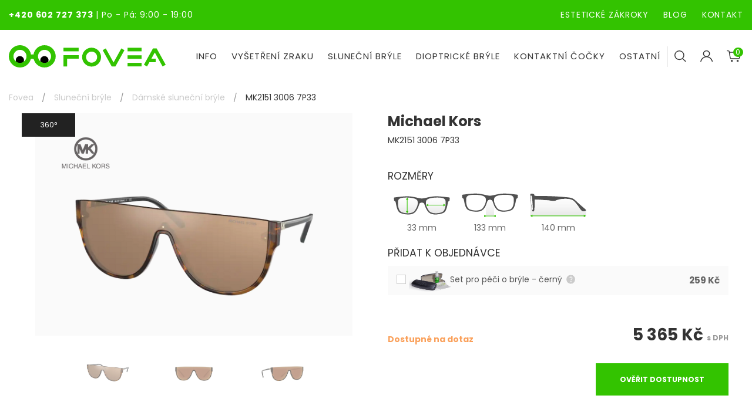

--- FILE ---
content_type: text/html; charset=utf-8
request_url: https://fovea.cz/mk2151-3006-7p33
body_size: 24835
content:
<!doctype html>
<html class="no-js" lang="en">
<head>
    <meta charset="utf-8">
    <meta http-equiv="x-ua-compatible" content="ie=edge">
    <title>    MK2151 3006 7P33
 |  Fovea.cz</title>
        <meta name="description" content="    MK2151 3006 7P33
">

    <meta name="viewport" content="width=device-width, initial-scale=1">

    <link rel="stylesheet" href="https://use.fontawesome.com/releases/v5.5.0/css/all.css"
          integrity="sha384-B4dIYHKNBt8Bc12p+WXckhzcICo0wtJAoU8YZTY5qE0Id1GSseTk6S+L3BlXeVIU" crossorigin="anonymous">

    <link rel="stylesheet" href="/assets/scss/site.css?1768971781">
    <link rel="stylesheet" href="https://use.typekit.net/zkp1guv.css">

    <link rel="stylesheet" href="https://use.typekit.net/zkp1guv.css">

    <link rel="stylesheet" href="/assets/css/ts-optometrist-icons/font/flaticon.css?v2">

    <link rel="stylesheet" href="/assets/css/icons-menu.css?v=2">

    <link rel="stylesheet" href="/assets/css/cookieconsent.css" media="print" onload="this.media='all'">

    <link rel="preconnect" href="https://fonts.googleapis.com">
    <link
            href="https://fonts.googleapis.com/css?family=Poppins:200,200i,300,300i,400,400i,500,500i,700,700i&display=swap&subset=latin-ext"
            rel="stylesheet">


    <link href="https://fonts.googleapis.com/css?family=Montserrat:100,300,400,700,800&display=swap&subset=latin-ext"
          rel="stylesheet">


    <script async src="https://pagead2.googlesyndication.com/pagead/js/adsbygoogle.js"></script>


    <link rel="stylesheet" href="/_admin/plugins/select2/css/select2.min.css">


    <link rel="apple-touch-icon" sizes="57x57" href="/apple-icon-57x57.png?v2">


    <link rel="apple-touch-icon" sizes="60x60" href="/apple-icon-60x60.png?v2">


    <link rel="apple-touch-icon" sizes="72x72" href="/apple-icon-72x72.png?v2">


    <link rel="apple-touch-icon" sizes="76x76" href="/apple-icon-76x76.png?v2">


    <link rel="apple-touch-icon" sizes="114x114" href="/apple-icon-114x114.png?v2">


    <link rel="apple-touch-icon" sizes="120x120" href="/apple-icon-120x120.png?v2">


    <link rel="apple-touch-icon" sizes="144x144" href="/apple-icon-144x144.png?v2">


    <link rel="apple-touch-icon" sizes="152x152" href="/apple-icon-152x152.png?v2">


    <link rel="apple-touch-icon" sizes="180x180" href="/apple-icon-180x180.png?v2">


    <link rel="icon" type="image/png" sizes="192x192" href="/android-icon-192x192.png?v2">


    <link rel="icon" type="image/png" sizes="32x32" href="/favicon-32x32.png?v2">


    <link rel="icon" type="image/png" sizes="96x96" href="/favicon-96x96.png?v2">


    <link rel="icon" type="image/png" sizes="16x16" href="/favicon-16x16.png?v2">


    <link rel="manifest" href="/manifest.json?v2">


    <meta name="msapplication-TileColor" content="#ffffff">


    <meta name="msapplication-TileImage" content="/ms-icon-144x144.png?v2">

    <meta name="google-signin-client_id"
          content="1049908315412-o72g12b20a37orqkf3miklcsgvimqtdi.apps.googleusercontent.com">

    <meta name="theme-color" content="#ffffff">

    <!-- Google Tag Manager -->
    <script type="text/plain" data-cookiecategory="analytics">(function (w, d, s, l, i) {
            w[l] = w[l] || [];
            w[l].push({
                'gtm.start':
                    new Date().getTime(), event: 'gtm.js'
            });
            var f = d.getElementsByTagName(s)[0],
                j = d.createElement(s), dl = l != 'dataLayer' ? '&l=' + l : '';
            j.async = true;
            j.src =
                'https://www.googletagmanager.com/gtm.js?id=' + i + dl;
            f.parentNode.insertBefore(j, f);
        })(window, document, 'script', 'dataLayer', 'GTM-NDR5JLF');


    </script>
    <!-- End Google Tag Manager -->

    <script src="https://code.jquery.com/jquery-3.4.1.min.js"></script>
<script>
    $(document).ready(() => {
        $('#page-spinner').addClass('uk-hidden');
    })
</script>

        <link rel="canonical" href="https://fovea.cz/mk2151-3006-7p33">
</head>
<body>
<style>
    #tracy-bs .highlight {
        background-color: blue !important;
    }

    #tracy-bs-error {
        background-color: blue !important;
    }
</style>
<!-- Google Tag Manager (noscript) -->
<noscript>
    <iframe src="https://www.googletagmanager.com/ns.html?id=GTM-NDR5JLF"
            height="0" width="0" style="display:none;visibility:hidden"></iframe>
</noscript>
<!-- End Google Tag Manager (noscript) -->

    <div class="spinnerPageBlock uk-position-cover uk-position-z-index uk-position-fixed uk-overlay uk-overlay-default uk-flex uk-flex-center uk-sticky-fixed uk-flex-middle uk-background-default"
         id="page-spinner" style="z-index: 999999">
        <div uk-spinner="ratio: 3" style="z-index: 999998"></div>
    </div>

<div id="snippet--ga"></div>

<div class="uk-background-primary topmenu">
    <div class="uk-container uk-padding-small">
        <div class="uk-child-width-1-2 uk-grid-collapse uk-text-white" uk-grid>
            <div><strong><a class="uk-text-white" href="tel:+420602727373">+420 602 727 373</a></strong>
                <span
                        class="uk-visible@s">| Po - Pá: 9:00 - 19:00</span>
            </div>
            <div class="uk-text-right">
                <a href="/esteticke-zakroky" class="uk-text-white uk-margin-right uk-visible@l">ESTETICKÉ ZÁKROKY</a>
                <a href="/blog" class="uk-text-white">BLOG</a>
                <a href="/kontakt" class="uk-text-white uk-margin-left">KONTAKT</a>

            </div>
        </div>
    </div>
</div>
<div class="uk-overflow-hidden" style="max-width: 100%">

    <!--header area start-->
    <div class="header uk-background-default"
         uk-sticky="bottom: #footer">
        <div class="uk-container uk-padding-small-l">
            <nav class="uk-flex uk-flex-center uk-flex-middle boundary" uk-grid>
                <div class="uk-flex-left uk-text-left@s uk-text-left uk-width-expand">
                    <a class="uk-animation-toggle uk-animation-slide-top logo"
                       href="/"><img
                                src="/assets/img/logo.svg?v9" alt="Fovea.cz"
                                class="uk-margin-top uk-margin-bottom max-height-30-to-l"></a>
                </div>
                <div class="uk-flex-right uk-width-auto">
                    <div>
                        <ul class="uk-navbar-nav uk-hidden@l">
                            <li>
                                <a href="#" class="uk-button" type="button" uk-toggle="target: #sidenav"
                                   uk-icon="menu"></a>
                            </li>
                        </ul>
                        <div id="sidenav" uk-offcanvas="flip: true; overlay: true">
                            <div class="uk-offcanvas-bar uk-flex uk-light uk-background-secondary uk-flex-center">
                                <button class="uk-modal-close-default" uk-toggle="target: #sidenav" type="button"
                                        uk-close></button>
                                <div class="mobile-nav-body">

                                    <div class="uk-flex">
                                        <a class="uk-width-1-1 logo" href="/">
                                            <img src="/assets/img/logo.svg?v9" alt="Fovea.cz" class="uk-width-1-1">
                                        </a>
                                    </div>
                                    <div class="uk-flex uk-flex-center">
                                        <div class="search-button">
                                            <div class="uk-flex uk-flex-center">
                                                <button class="uk-navbar-toggle"
                                                        uk-toggle="target: #search-box, .nav-mobile-buttons; cls: show"
                                                        style="background: transparent; border:none">
                                                    <input type="image" src="/assets/img/search-ico.svg">
                                                </button>
                                            </div>
                                        </div>
                                            <div class="account-button">
                                                <a href="#login" uk-toggle class="uk-flex-top uk-flex">
                                                    <i uk-icon="user"></i>
                                                </a>
                                            </div>
                                        <div class="uk-nav cart-button uk-nav-top uk-text-center uk-text-uppercase">
                                            <a href="/kosik"><span
                                                        class="uk-button uk-flex-middle cart-layout"
                                                        aria-expanded="false">
                                                <img src="/assets/img/cart.svg" alt="">
                                                <span
                                                        class="uk-badge cart-badge" id="snippet--cartCount2">0
                                                </span></span></a>
                                        </div>
                                    </div>


                                    <div class="uk-flex">
                                        <div class="uk-flex nav-mobile-buttons show">
                                            <div class="uk-width-1-2 uk-parent nav-button">
                                                <a id="nav-eshop-btn"
                                                   uk-toggle="target: #nav-info-btn, #nav-eshop-btn, #nav-eshop, #nav-info; cls: show"
                                                   class="show uk-button uk-button-primary uk-text-large">E-SHOP</a>
                                            </div>
                                            <div class="uk-width-1-2 uk-parent nav-button">
                                                <a id="nav-info-btn"
                                                   uk-toggle="target: #nav-eshop-btn, #nav-info-btn, #nav-info, #nav-eshop; cls: show"
                                                   class="uk-button uk-button-primary uk-text-large info">INFO</a>
                                            </div>
                                        </div>
                                        <div id="search-box" class="uk-width-1-1">
                                            <form class="uk-search" action="/mk2151-3006-7p33" method="post" id="frm-searchForm">
                                                <div class="searchValue uk-flex" data-url="/mk2151-3006-7p33?do=search">
                                                    <input class="search uk-input" type="search"
                                                                           placeholder="Co hledáte?" name="search" id="frm-searchForm-search">
                                                    <button class="search-btn uk-input" type="submit" name="send" value="Hledat">
                                                        <span uk-icon="search"></span></button>
                                                </div>
<input type="hidden" name="_do" value="searchForm-submit"><!--[if IE]><input type=IEbug disabled style="display:none"><![endif]-->
                                            </form>
                                        </div>
                                    </div>

                                    <div class="nav-content">
                                        <div class="uk-width-1-1 show nav-container" id="nav-eshop">
                                            <ul>
                                                    <li>
                                                        <a href="/slunecni-bryle">Sluneční brýle</a>
                                                    </li>
                                                    <li>
                                                        <a href="/kontaktni-cocky">Kontaktní čočky</a>
                                                    </li>
                                                    <li>
                                                        <a href="/dioptricke-bryle">Dioptrické brýle</a>
                                                    </li>
                                                    <li>
                                                        <a href="/prislusenstvi">Příslušenství</a>
                                                    </li>
                                                    <li>
                                                        <a href="/darkove-poukazy">Dárkové poukazy</a>
                                                    </li>
                                                    <li>
                                                        <a href="/lyzarske-bryle">Lyžařské brýle</a>
                                                    </li>
                                            </ul>
                                        </div>
                                        <div class="uk-width-1-1 nav-container" id="nav-info">
                                            <ul>
                                                <li>
                                                    <a href="/esteticke-zakroky">
                                                        Estetické zákroky
                                                    </a>
                                                </li>
                                                <li><a href="https://fovea.cz/#pobocky" uk-toggle="target: #sidenav"
                                                       >Kde
                                                        nás najdete?</a></li>
                                                <li ><a
                                                            href="/ocni-studio">Nabídka brýlí</a>
                                                </li>
                                                <li><a href="/nas-tym">Náš tým</a></li>
                                                <li><a
                                                            href="/o-nas">Příběh Fovei</a></li>
                                                <li>
                                                    <a href="/dotace-oppik">Dotace OPPIK</a>
                                                </li>
                                                <li>
                                                    <a href="/vzdelavani-zamestnancu">Vzdělávání
                                                        zaměstnanců</a>
                                                </li>
                                                <li>
                                                    <a href="/obchodni-podminky.pdf">Obchodní podmínky</a>
                                                </li>
                                                <li>
                                                    <a href="/souhlas-se-zpracovanim-osobnich-udaju">Zpracování osobních
                                                        údajů</a>
                                                </li>
                                            </ul>
                                        </div>
                                    </div>

                                    <div class="uk-padding-large uk-text-center recommended ul-flex uk-flex-column">
                                        <div class="examination-btn">
                                            <a class="uk-button uk-button-primary" href="/rezervace">VYŠETŘENÍ
                                                ZRAKU</a>
                                        </div>
                                    </div>
                                </div>
                            </div>
                        </div>
                        <div class="uk-visible@l">
                            <div id="mainMenu">
                                <ul class="uk-navbar-nav uk-position-relative">
                                    <li>
                                        <a href="#">Info</a>
                                        <div class="uk-navbar-dropdown uk-width-auto custom-dropdown"
                                             uk-drop="boundary: !ul; boundary-align: true; pos: bottom-right;offset: 0">
                                            <ul class="uk-nav uk-navbar-dropdown-nav  uk-list-divider">
                                                <div class="uk-child-width-1-1" uk-grid>
                                                    <div>
                                                        <div class="uk-child-width-1-3" uk-grid>
                                                            <div class="uk-width-expand uk-flex" uk-grid>
                                                                <div class="uk-width-1-6 uk-flex uk-flex-center uk-flex-top no-scale">
                                                                    <img class="uk-height-1-1 uk-width-auto uk-max-height-45 uk-max-width-remove filter-green"
                                                                         src="/assets/img/map-pin.svg" alt="Map-pin">
                                                                </div>
                                                                <div class="uk-width-3-5 uk-padding-small uk-padding-remove-bottom uk-padding-remove-right">
                                                                    <h5>Kde nás najdete?</h5>
                                                                    <div class="uk-grid uk-child-width-1-2 uk-flex-middle uk-flex-center"
                                                                         uk-grid>
                                                                            <div>
                                                                                <a href="/pobocka/elan"
                                                                                   title="Oční studio Fovea Elan">
                                                                                    <img src="/assets/img/branch_logo_1.svg"
                                                                                         height="70px">
                                                                                </a>
                                                                            </div>
                                                                            <div>
                                                                                <a href="/pobocka/optomed"
                                                                                   title="Oční centrum Optomed">
                                                                                    <img src="/assets/img/branch_logo_2.svg"
                                                                                         height="70px">
                                                                                </a>
                                                                            </div>
                                                                    </div>
                                                                </div>
                                                            </div>
                                                            <div class="uk-width-1-5 uk-flex">
                                                                <div class="uk-width-1-6 uk-flex uk-flex-center uk-flex-top no-scale">
                                                                    <img class="uk-height-1-1 uk-width-auto uk-max-height-45 uk-max-width-remove filter-green"
                                                                         src="/assets/img/team.svg" alt="Team">
                                                                </div>
                                                                <div class="uk-padding-small uk-padding-remove-bottom uk-padding-remove-right">
                                                                    <h5>O nás</h5>
                                                                    <ul>
                                                                        <li class="uk-padding-smaller uk-padding-remove-horizontal uk-padding-remove-bottom">
                                                                            <a href="/#pobocky">Kde nás najdete</a></li>
                                                                        <li class="uk-padding-smaller uk-padding-remove-horizontal uk-padding-remove-bottom">
                                                                            <a href="/nas-tym">
                                                                                Náš tým
                                                                            </a></li>
                                                                        <li class="uk-padding-smaller uk-padding-remove-horizontal uk-padding-remove-bottom">
                                                                            <a href="/o-nas">Příběh Fovei</a></li>
                                                                        <li class="uk-padding-smaller uk-padding-remove-horizontal uk-padding-remove-bottom">
                                                                            <a href="/dotace-oppik">Dotace OPPIK</a>
                                                                        </li>
                                                                        <li class="uk-padding-smaller uk-padding-remove-horizontal uk-padding-remove-bottom">
                                                                            <a href="/vzdelavani-zamestnancu">Vzdělávání
                                                                                zaměstnanců</a></li>
                                                                        <li class="uk-padding-smaller uk-padding-remove-horizontal uk-padding-remove-bottom">
                                                                            <a href="/ochranne-znamky">Ochranné známky</a></li>        
                                                                    </ul>
                                                                </div>
                                                            </div>
                                                            <div class="uk-width-expand uk-flex">
                                                                <div class="uk-width-1-6 uk-flex uk-flex-center uk-flex-top no-scale">
                                                                    <img class="uk-height-1-1 uk-width-auto uk-max-height-45 uk-max-width-remove filter-green"
                                                                         src="/assets/img/customer-service.svg" alt="Customer service">
                                                                </div>
                                                                <div class="uk-padding-small uk-padding-remove-bottom uk-padding-remove-right">
                                                                    <h5>Zákaznický servis</h5>
                                                                    <ul>
                                                                        <li class="uk-padding-smaller uk-padding-remove-horizontal uk-padding-remove-bottom">
                                                                            <a href="/ocni-lekari">Oční lékaři</a>
                                                                        </li>
                                                                        <li class="uk-padding-smaller uk-padding-remove-horizontal uk-padding-remove-bottom">
                                                                            <a href="/vysetreni-zraku">Vyšetření
                                                                                zraku</a>
                                                                        </li>
                                                                        <li class="uk-padding-smaller uk-padding-remove-horizontal uk-padding-remove-bottom">
                                                                            <a href="/nejcastejsi-dotazy-ke-kontaktnim-cockam">Nejčastější
                                                                                dotazy</a>
                                                                        </li class="uk-padding-smaller uk-padding-remove-horizontal uk-padding-remove-bottom">
                                                                        <li class="uk-padding-smaller uk-padding-remove-horizontal uk-padding-remove-bottom">
                                                                            <a href="/pece-o-kontaktni-cocky">Péče o
                                                                                kontaktní čočky</a>
                                                                        </li>
                                                                        <li class="uk-padding-smaller uk-padding-remove-horizontal uk-padding-remove-bottom">
                                                                            <a href="/aplikace-cocek">Aplikace
                                                                                kontaktních čoček</a>
                                                                        </li>
                                                                        <li class="uk-padding-smaller uk-padding-remove-horizontal uk-padding-remove-bottom">
                                                                            <a href="/obchodni-podminky.pdf">Obchodní
                                                                                podmínky</a>
                                                                        </li>
                                                                        <li class="uk-padding-smaller uk-padding-remove-horizontal uk-padding-remove-bottom">
                                                                            <a href="/souhlas-se-zpracovanim-osobnich-udaju">Zpracování
                                                                                osobních údajů</a>
                                                                        </li>
                                                                    </ul>
                                                                </div>
                                                            </div>
                                                            <div class="uk-width-1-5 uk-flex">
                                                                <div class="uk-width-1-6 uk-flex uk-flex-center uk-flex-top no-scale">
                                                                    <img class="uk-height-1-1 uk-width-auto uk-max-height-45 uk-max-width-remove filter-green"
                                                                         src="/assets/img/social-media.svg" alt="Social media">
                                                                </div>
                                                                <div class="uk-padding-small uk-padding-remove-bottom uk-padding-remove-right">
                                                                    <h5>Sledujte nás</h5>
                                                                    <ul class="uk-list">
                                                                        <li class="uk-padding-smaller uk-padding-remove-horizontal uk-padding-remove-bottom uk-flex">
                                                                            <a href="https://www.facebook.com/fovea.ocnistudio/"
                                                                               class="uk-margin-small-right"
                                                                               target="_blank">
                                                                                <img src="/assets/img/facebook.svg"
                                                                                     alt="">
                                                                            </a>
                                                                            <a href="https://www.instagram.com/fovea.ocnistudio/"
                                                                               class="uk-margin-small-right"
                                                                               target="_blank">
                                                                                <img src="/assets/img/instagram.svg"
                                                                                     alt="">
                                                                            </a>
                                                                            <a href="https://www.tiktok.com/@fovea.ocnistudio"
                                                                               class="uk-margin-small-right"
                                                                               target="_blank">
                                                                                <img src="/assets/img/tiktok.svg"
                                                                                     alt="">
                                                                            </a>
                                                                            <a href="https://www.youtube.com/channel/UC8jJhSnEhZcp1eIcFmxx_pQ"
                                                                               class="uk-margin-small-right"
                                                                               target="_blank">
                                                                                <img src="/assets/img/youtube.svg"
                                                                                     alt="">
                                                                            </a>
                                                                        </li>
                                                                        <li class="uk-padding-smaller uk-padding-remove-horizontal uk-padding-remove-bottom uk-flex">
                                                                            <a class="uk-button uk-button-primary uk-width-1-1 uk-flex-center uk-padding-remove uk-button-small"
                                                                               href="/kontakt">Kontakt</a>
                                                                        </li>
                                                                        <li class="uk-padding-smaller uk-padding-remove-horizontal uk-padding-remove-bottom uk-flex uk-margin-remove">
                                                                            <a class="uk-button uk-button-primary uk-width-1-1 uk-flex-center uk-padding-remove uk-button-small"
                                                                               href="/blog">Blog</a>
                                                                        </li>
                                                                    </ul>
                                                                </div>
                                                            </div>
                                                        </div>
                                                    </div>
                                                </div>
                                            </ul>
                                        </div>
                                    </li>
                                    <li>
                                        <a href="/rezervace">VYŠETŘENÍ ZRAKU</a>
                                    </li>
                                    <li>
                                        <a href="/slunecni-bryle">SLUNEČNÍ BRÝLE</a>


                                        <div class="uk-navbar-dropdown uk-width-auto custom-dropdown"
                                             uk-drop="boundary: !ul; boundary-align: true; pos: bottom-right;offset: 0">
                                            <ul class="uk-nav uk-navbar-dropdown-nav  uk-list-divider">
                                                <div class="uk-child-width-1-2" uk-grid>
                                                    <div>
                                                        <div class="uk-child-width-1-3" uk-grid>
                                                            <div class="uk-width-1-3">
                                                                <h5>Pohlaví</h5>
                                                                <a href="/panske-slunecni-bryle">Muž</a><br>
                                                                <a href="/damske-slunecni-bryle">Žena</a> <br>
                                                                <h5>Barva</h5>
                                                                <div class=" uk-margin-small-bottom">
                                                                    <a class="uk-flex uk-flex-top"
                                                                       href="/slunecni-bryle/cocky-cerne">
                                                                        <div class="menu-colors uk-margin-small-right"
                                                                             style="background-color: black"></div>
                                                                        <span>Černá</span>
                                                                    </a>
                                                                </div>
                                                                <div class="uk-margin-small-bottom">
                                                                    <a class="uk-flex uk-flex-top "
                                                                       href="/slunecni-bryle/cocky-modre">
                                                                        <div class="menu-colors uk-margin-small-right"
                                                                             style="background-color: blue"></div>
                                                                        <span>Modrá</span>
                                                                    </a>
                                                                </div>
                                                                <div class="uk-margin-small-bottom">
                                                                    <a href="/slunecni-bryle/cocky-zelene"
                                                                       class="uk-flex uk-flex-top">
                                                                        <div class="menu-colors uk-margin-small-right"
                                                                             style="background-color: green"></div>
                                                                        <span>Zelená</span>
                                                                    </a>
                                                                </div>
                                                                <div class="uk-margin-small-bottom">
                                                                    <a href="/slunecni-bryle/cocky-cervene"
                                                                       class="uk-flex uk-flex-top">
                                                                        <div class="menu-colors uk-margin-small-right"
                                                                             style="background-color: red"></div>
                                                                        <span>Červená</span>
                                                                    </a>
                                                                </div>
                                                            </div>
                                                            <div class="uk-width-1-3">
                                                                <h5>Tvar</h5>
                                                                <div class="uk-flex uk-flex-top uk-margin-small-bottom">
                                                                    <a href="/slunecni-bryle/tvar-r-c3-a1mu-wayfarer">
                                                                        <img src="/assets/img/bryle/Wayfarer.svg" alt=""
                                                                             class="uk-margin-small-right menu-glasses">
                                                                        <span>Wayfarer</span>
                                                                    </a>
                                                                </div>
                                                                <div class="uk-flex uk-flex-top uk-margin-small-bottom">
                                                                    <a href="/slunecni-bryle/Pilotky">
                                                                        <img src="/assets/img/bryle/pilotky.svg" alt=""
                                                                             class="uk-margin-small-right menu-glasses">
                                                                        <span>Pilotky</span>
                                                                    </a>
                                                                </div>
                                                                <div class="uk-flex uk-flex-top uk-margin-small-bottom">
                                                                    <a href="/slunecni-bryle/Kulate">
                                                                        <img src="/assets/img/bryle/kulate.svg" alt=""
                                                                             class="uk-margin-small-right menu-glasses">
                                                                        <span>Kulaté</span>
                                                                    </a>
                                                                </div>
                                                                <div class="uk-flex uk-flex-top uk-margin-small-bottom">
                                                                    <a href="/slunecni-bryle/Clubmaster">
                                                                        <img src="/assets/img/bryle/clubmaster.svg"
                                                                             alt=""
                                                                             class="uk-margin-small-right menu-glasses">
                                                                        <span>Clubmaster</span>
                                                                    </a>
                                                                </div>
                                                                <div class="uk-flex uk-flex-top uk-margin-small-bottom">
                                                                    <a href="/slunecni-bryle/Ovalne">
                                                                        <img src="/assets/img/bryle/ovalne.svg" alt=""
                                                                             class="uk-margin-small-right menu-glasses">
                                                                        <span>Oválné</span>
                                                                    </a>
                                                                </div>
                                                                <div class="uk-flex uk-flex-top uk-margin-small-bottom">
                                                                    <a href="/slunecni-bryle/tvar-r-c3-a1mu-flat-top">
                                                                        <img src="/assets/img/bryle/flattop.svg" alt=""
                                                                             class="uk-margin-small-right menu-glasses">
                                                                        <span>Flat Top</span>
                                                                    </a>
                                                                </div>
                                                                <div class="uk-flex uk-flex-top uk-margin-small-bottom">
                                                                    <a href="/slunecni-bryle/Cat-Eye">
                                                                        <img src="/assets/img/bryle/cateye.svg" alt=""
                                                                             class="uk-margin-small-right menu-glasses">
                                                                        <span>Cat Eye</span>
                                                                    </a>
                                                                </div>
                                                                <div class="uk-flex uk-flex-top uk-margin-small-bottom">
                                                                    <a href="/slunecni-bryle/tvar-r-c3-a1mu-oversize">
                                                                        <img src="/assets/img/bryle/Oversize.svg" alt=""
                                                                             class="uk-margin-small-right menu-glasses">
                                                                        <span>Oversize</span>
                                                                    </a>
                                                                </div>
                                                            </div>
                                                            <div class="uk-width-1-3">
                                                                <h5>Značka</h5>
                                                                <a href="/slunecni-bryle/brand-18-ray-ban"
                                                                   class="uk-flex uk-flex-top uk-margin-small-bottom"><img
                                                                            src="/images/brands/18/76076c77a9a4f1.png"
                                                                            alt=""></a>
                                                                <a href="/slunecni-bryle/brand-2-oakley"
                                                                   class="uk-flex uk-flex-top uk-margin-small-bottom"><img
                                                                            src="/images/brands/2/16297178f8170c.png"
                                                                            alt=""></a>
                                                                <a href="/slunecni-bryle/brand-19-versace"
                                                                   class="uk-flex uk-flex-top uk-margin-small-bottom"><img
                                                                            src="/images/brands/19/46087f86dece77.png"
                                                                            alt=""></a>
                                                                <a href="/slunecni-bryle/brand-21-prada"
                                                                   class="uk-flex uk-flex-top uk-margin-small-bottom"><img
                                                                            src="/images/brands/21/96086d84dde32d.png"
                                                                            alt=""></a>
                                                                <a href="/slunecni-bryle/brand-20-vogue"
                                                                   class="uk-flex uk-flex-top uk-margin-small-bottom"><img
                                                                            src="/images/brands/20/146087d51b69135.png"
                                                                            alt=""></a>
                                                                <a href="/slunecni-bryle/brand-26-michael-kors"
                                                                   class="uk-flex uk-flex-top uk-margin-small-bottom"><img
                                                                            src="/images/brands/26/136087d54c3c294.png"
                                                                            alt=""></a>
                                                                <a href="/slunecni-bryle/brand-24-emporio-armani"
                                                                   class="uk-flex uk-flex-top uk-margin-small-bottom"><img
                                                                            src="/images/brands/24/6607711ba83987.png"
                                                                            alt=""></a>
                                                                <a href="/slunecni-bryle/brand-25-arnette"
                                                                   class="uk-flex uk-flex-top uk-margin-small-bottom"><img
                                                                            src="/images/brands/25/76087d5429ef5d.png"
                                                                            alt=""></a>
                                                            </div>
                                                        </div>
                                                    </div>
                                                    <div>
                                                        <div class="uk-child-width-1-2 uk-text-left" uk-grid>
                                                            <a href="/novinky-slunecni">
                                                                <h5>Novinky</h5>
                                                                <img src="/assets/img/slunecni-bryle-novinky.jpg" alt="Novinky slunečních brýlí">
                                                            </a>
                                                            <a href="/slunecni-bryle">
                                                                <h5>Sluneční brýle</h5>
                                                                <img src="/assets/img/slunecni-bryle.jpg"
                                                                     alt="Sluneční brýle">
                                                            </a>
                                                        </div>
                                                    </div>
                                                </div>
                                            </ul>
                                        </div>
                                    </li>
                                    <li>

                                        <a href="/dioptricke-bryle">DIOPTRICKÉ BRÝLE</a>
                                        <div class="uk-navbar-dropdown uk-width-auto custom-dropdown"
                                             uk-drop="boundary: !ul; boundary-align: true; pos: bottom-right;offset: 0">
                                            <ul class="uk-nav uk-navbar-dropdown-nav  uk-list-divider">
                                                <div class="uk-child-width-1-2" uk-grid>
                                                    <div>
                                                        <div class="uk-child-width-1-3" uk-grid>
                                                            <div class="uk-width-1-3">
                                                                <h5>Pohlaví</h5>
                                                                <a href="/panske-dioptricke-bryle">Muž</a><br>
                                                                <a href="/damske-dioptricke-bryle">Žena</a> <br>
                                                                <h5>Barva</h5>
                                                                <div class="uk-margin-small-bottom">
                                                                    <a href="/dioptricke-bryle/ramky-cerne"
                                                                       class="uk-flex uk-flex-top">
                                                                        <div class="menu-colors uk-margin-small-right"
                                                                             style="background-color: black"></div>
                                                                        <span>Černá</span>
                                                                    </a>
                                                                </div>
                                                                <div class="uk-margin-small-bottom">
                                                                    <a href="/dioptricke-bryle/ramky-stribrne"
                                                                       class="uk-flex uk-flex-top ">
                                                                        <div class="menu-colors uk-margin-small-right"
                                                                             style="background-color: silver"></div>
                                                                        <span>Stříbrná</span>
                                                                    </a>
                                                                </div>
                                                                <div class=" uk-margin-small-bottom">
                                                                    <a href="/dioptricke-bryle/ramky-zlate"
                                                                       class="uk-flex uk-flex-top">
                                                                        <div class="menu-colors uk-margin-small-right"
                                                                             style="background-color: gold"></div>
                                                                        <span>Zlatá</span>
                                                                    </a>
                                                                </div>
                                                                <div class="uk-margin-small-bottom">
                                                                    <a href="/dioptricke-bryle/ramky-ruzova"
                                                                       class="uk-flex uk-flex-top">
                                                                        <div class="menu-colors uk-margin-small-right"
                                                                             style="background-color: pink"></div>
                                                                        <span>Růžová</span>
                                                                    </a>
                                                                </div>
                                                            </div>
                                                            <div class="uk-width-1-3">
                                                                <h5>Tvar</h5>
                                                                <div class="uk-flex uk-flex-top uk-margin-small-bottom">
                                                                    <a href="/dioptricke-bryle/Obdelnik">
                                                                        <img src="/assets/img/bryle/obdelnikove.svg"
                                                                             alt=""
                                                                             class="uk-margin-small-right menu-glasses">
                                                                        <span>Obdelník</span>
                                                                    </a>
                                                                </div>
                                                                <div class="uk-flex uk-flex-top uk-margin-small-bottom">
                                                                    <a href="/dioptricke-bryle/Kulate">
                                                                        <img src="/assets/img/bryle/kulate.svg" alt=""
                                                                             class="uk-margin-small-right menu-glasses">
                                                                        <span>Kulaté</span>
                                                                    </a>
                                                                </div>
                                                                <div class="uk-flex uk-flex-top uk-margin-small-bottom">
                                                                    <a href="/dioptricke-bryle/Motylek">
                                                                        <img src="/assets/img/bryle/56.svg" alt=""
                                                                             class="uk-margin-small-right menu-glasses">
                                                                        <span>Motýlek</span>
                                                                    </a>
                                                                </div>
                                                                <div class="uk-flex uk-flex-top uk-margin-small-bottom">
                                                                    <a href="/dioptricke-bryle/Cat-Eye">
                                                                        <img src="/assets/img/bryle/cateye.svg" alt=""
                                                                             class="uk-margin-small-right menu-glasses">
                                                                        <span>Cat Eye</span>
                                                                    </a>
                                                                </div>
                                                                <div class="uk-flex uk-flex-top uk-margin-small-bottom">
                                                                    <a href="/dioptricke-bryle/Ovalne">
                                                                        <img src="/assets/img/bryle/ovalne.svg" alt=""
                                                                             class="uk-margin-small-right menu-glasses">
                                                                        <span>Oválné</span>
                                                                    </a>
                                                                </div>
                                                                <div class="uk-flex uk-flex-top uk-margin-small-bottom">
                                                                    <a href="/dioptricke-bryle/Clubmaster">
                                                                        <img src="/assets/img/bryle/clubmaster.svg"
                                                                             alt=""
                                                                             class="uk-margin-small-right menu-glasses">
                                                                        <span>Clubmaster</span>
                                                                    </a>
                                                                </div>
                                                                <div class="uk-flex uk-flex-top uk-margin-small-bottom">
                                                                    <a href="/dioptricke-bryle/Nepravidelne">
                                                                        <img src="/assets/img/bryle/nepravidelne.svg"
                                                                             alt=""
                                                                             class="uk-margin-small-right menu-glasses">
                                                                        <span>Nepravidelné</span>
                                                                    </a>
                                                                </div>

                                                                <div class="uk-flex uk-flex-top uk-margin-small-bottom">
                                                                    <a href="/dioptricke-bryle/Vicehranne">
                                                                        <img src="/assets/img/bryle/hranate.svg" alt=""
                                                                             class="uk-margin-small-right menu-glasses">
                                                                        <span>Vícehranné</span>
                                                                    </a>
                                                                </div>
                                                            </div>
                                                            <div class="uk-width-1-3">
                                                                <h5>Značka</h5>
                                                                <a href="/dioptricke-bryle/brand-18-ray-ban"
                                                                   class="uk-flex uk-flex-top uk-margin-small-bottom"><img
                                                                            src="/images/brands/18/76076c77a9a4f1.png"
                                                                            alt=""></a>
                                                                <a href="/dioptricke-bryle/brand-2-oakley"
                                                                   class="uk-flex uk-flex-top uk-margin-small-bottom"><img
                                                                            src="/images/brands/2/16297178f8170c.png"
                                                                            alt=""></a>
                                                                <a href="/dioptricke-bryle/brand-20-vogue"
                                                                   class="uk-flex uk-flex-top uk-margin-small-bottom"><img
                                                                            src="/images/brands/20/146087d51b69135.png"
                                                                            alt=""></a>
                                                                <a href="/dioptricke-bryle/brand-32-persol"
                                                                   class="uk-flex uk-flex-top uk-margin-small-bottom"><img
                                                                            src="/images/brands/32/162b1adc2ddd41.png"
                                                                            alt=""></a>
                                                                <a href="/dioptricke-bryle/brand-21-prada"
                                                                   class="uk-flex uk-flex-top uk-margin-small-bottom"><img
                                                                            src="/images/brands/21/96086d84dde32d.png"
                                                                            alt=""></a>
                                                                <a href="/dioptricke-bryle/brand-29-burberry"
                                                                   class="uk-flex uk-flex-top uk-margin-small-bottom"><img
                                                                            src="/images/brands/29/14620b9972d5049.png"
                                                                            alt=""></a>
                                                                <a href="/dioptricke-bryle/brand-24-emporio-armani"
                                                                   class="uk-flex uk-flex-top uk-margin-small-bottom"><img
                                                                            src="/images/brands/24/6607711ba83987.png"
                                                                            alt=""></a>
                                                                <a href="/dioptricke-bryle/brand-28-alain-mikli"
                                                                   class="uk-flex uk-flex-top uk-margin-small-bottom"><img
                                                                            src="/images/brands/28/0620b996735f63.png"
                                                                            alt=""></a>
                                                            </div>
                                                        </div>
                                                    </div>
                                                    <div>
                                                        <div class="uk-child-width-1-2 uk-text-left" uk-grid>
                                                            <a href="/novinky-dioptricke">
                                                                <h5>Novinky</h5>
                                                                <img src="/assets/img/dioptricke-bryle-novinky.jpg" alt="Novinky dioptrických brýlí">
                                                            </a>
                                                            <a href="/trendy-dioptricke/">
                                                                <h5>Trendy</h5>
                                                                <img src="/assets/img/letni-trendy.jpg"
                                                                     alt="Letní trendy">
                                                            </a>
                                                        </div>
                                                    </div>
                                                </div>
                                            </ul>
                                        </div>
                                    </li>
                                    <li>
                                        <a href="/kontaktni-cocky">KONTAKTNÍ ČOČKY</a>
                                        <div class="uk-navbar-dropdown uk-width-auto custom-dropdown"
                                             uk-drop="boundary: !ul; boundary-align: true; pos: bottom-right;offset: 0">
                                            <ul class="uk-nav uk-navbar-dropdown-nav  uk-list-divider">
                                                <div class="uk-child-width-1-2" uk-grid>
                                                    <div>
                                                        <div class="uk-child-width-1-3" uk-grid>
                                                            <div class="uk-width-1-3">
                                                                <h5>Doba nošení</h5>
                                                                <a href="/jednodenni-cocky">Jednodenní čočky</a><br>
                                                                <a href="/ctrnactidenni-cocky">Čtrnáctidenní
                                                                    čočky</a> <br>
                                                                <a href="/mesicni-cocky">Měsíční čočky</a> <br>
                                                                <h5>Typ čočky</h5>
                                                                <div class="uk-flex uk-flex-top uk-margin-small-bottom">

                                                                    <span><a href="/sfericke-cocky">Sférické</a></span>
                                                                </div>
                                                                <div class="uk-flex uk-flex-top uk-margin-small-bottom">
                                                                    <span><a href="/toricke-cocky">Torické  čočky</a></span>
                                                                </div>
                                                                <div class="uk-flex uk-flex-top uk-margin-small-bottom">
                                                                    <span><a href="/multifokalni-cocky">Multifokální čočky</a></span>
                                                                </div>
                                                            </div>

                                                            <div class="uk-width-1-3">
                                                                <h5>Značka</h5>
                                                                <a href="/kontaktni-cocky/brand-6-acuvue-1-day"
                                                                   class="uk-flex uk-flex-top uk-margin-small-bottom"><img
                                                                            src="/images/brands/6/060367c7bf2366.png"
                                                                            alt=""></a>
                                                                <a href="/kontaktni-cocky/brand-5-acuvue-oasys"
                                                                   class="uk-flex uk-flex-top uk-margin-small-bottom"><img
                                                                            src="/images/brands/5/960367c6532736.png"
                                                                            alt=""></a>
                                                                <a href="/kontaktni-cocky/brand-7-airoptix"
                                                                   class="uk-flex uk-flex-top uk-margin-small-bottom"><img
                                                                            src="/images/brands/7/1660367c84e1e6b.png"
                                                                            alt=""></a>
                                                                <a href="/kontaktni-cocky/brand-12-dailies"
                                                                   class="uk-flex uk-flex-top uk-margin-small-bottom"><img
                                                                            src="/images/brands/12/160367cae19582.png"
                                                                            alt=""></a>
                                                                <a href="/kontaktni-cocky/brand-4-avaira"
                                                                   class="uk-flex uk-flex-top uk-margin-small-bottom"><img
                                                                            src="/images/brands/4/26036ae6a45cf8.png"
                                                                            alt=""></a>
                                                                <a href="/kontaktni-cocky/brand-3-biofinity"
                                                                   class="uk-flex uk-flex-top uk-margin-small-bottom"><img
                                                                            src="/images/brands/3/260367c514189b.png"
                                                                            alt=""></a>
                                                            </div>
                                                            <div class="uk-width-1-3">
                                                                <a href="/prislusenstvi/">
                                                                    <h5>Oční kapky a roztoky</h5>
                                                                    <img src="/assets/img/roztoky-kapky.jpg"
                                                                         alt="Roztoky a oční kapky">
                                                                </a>
                                                            </div>
                                                        </div>
                                                    </div>
                                                    <div>
                                                        <div class="uk-child-width-1-2 uk-text-left" uk-grid>
                                                            <a href="/kontaktni-cocky">
                                                                <h5>Doprava zdarma</h5>
                                                                <img src="/assets/img/Doprava-zdarma.png"
                                                                     alt="">
                                                            </a>
                                                            <a href="/kontaktni-cocky/acuvue">
                                                                <h5>Acuvue</h5>
                                                                <img src="/assets/img/Acuvue.png"
                                                                     alt="">
                                                            </a>
                                                        </div>
                                                    </div>
                                                </div>
                                            </ul>
                                        </div>
                                    </li>
                                    <li>
                                        <a href="#">Ostatní</a>
                                        <div class="uk-navbar-dropdown uk-width-auto custom-dropdown"
                                             uk-drop="boundary: !ul; boundary-align: true; pos: bottom-right;offset: 0"
                                             uk-navbar="boundary-align: true; align: center;">
                                            <div class="uk-nav uk-navbar-dropdown-nav uk-flex uk-flex-around">
                                                <div>
                                                    <a href="/lyzarske-bryle"
                                                       class="uk-flex uk-flex-column uk-center  uk-text-center">

                                                        <h5>Lyžařské brýle</h5>

                                                        <div class="uk-width-1-1 scale-on-hover">
                                                            <img class="uk-width-1-1 uk-max-width-290 blend-image"
                                                                 src="/assets/img/fovea-web-podmenu-lyzarske.png"
                                                                 alt="">
                                                        </div>

                                                    </a>
                                                </div>
                                                <div>
                                                    <a href="/prislusenstvi"
                                                       class="uk-flex uk-flex-column uk-center  uk-text-center">

                                                        <h5>Příslušenství</h5>

                                                        <div class="uk-width-1-1 scale-on-hover">
                                                            <img class="uk-width-1-1 uk-max-width-290 blend-image"
                                                                 src="/assets/img/fovea-web-podmenu-prislusents.jpg"
                                                                 alt="">
                                                        </div>

                                                    </a>
                                                </div>
                                                <div>
                                                    <a href="/darkove-poukazy"
                                                       class="uk-flex uk-flex-column uk-center  uk-text-center">

                                                        <h5>Dárkové poukazy</h5>

                                                        <div class="uk-width-1-1 scale-on-hover">
                                                            <img class="uk-width-1-1 uk-max-width-290 blend-image"
                                                                 src="/assets/img/fovea-web-podmenu-poukazy.png" alt="">
                                                        </div>

                                                    </a>
                                                </div>
                                            </div>
                                        </div>
                                    </li>
                                    <li>
                                        <hr class="uk-divider-vertical contact-menu">
                                    </li>
                                    <div>
                                        <button class="uk-navbar-toggle search-btn"
                                                style="background: transparent; border:none">
                                            <input type="image" src="/assets/img/search-ico.svg">
                                        </button>
                                        <div class="uk-width-xlarge uk-responsive-width"
                                             uk-dropdown="mode: hover; pos: bottom-right; boundary: !.uk-navbar; flip: false; delay-hide: 2000">
                                            <form
                                                    class="uk-grid-collapse uk-child-width-expand uk-margin-small search uk-grid" action="/mk2151-3006-7p33" method="post" id="frm-searchForm">
                                                <div class="searchValue">
                                                    <input type="text" name="search" id="frm-searchForm-search" class="search uk-input" placeholder="Co hledáte?" data-list="search-content-2" autofocus="autofocus">
                                                </div>
                                                <div class="uk-width-auto">
                                                    <input type="submit" name="send" value="Hledat" class="uk-text-right uk-button uk-button-primary border-left-none js-search-btn">
                                                </div>
<input type="hidden" name="_do" value="searchForm-submit"><!--[if IE]><input type=IEbug disabled style="display:none"><![endif]-->
                                            </form>
                                            <div class="search-content-2">
                                                <div class="productList">
                                                    <a href="#" class="product-template uk-grid-small uk-link-reset"
                                                       uk-grid uk-height-match="target: > div">
                                                        <div class="uk-width-1-5">
                                                            <img src="" alt=""
                                                                 class="img-responsive blend-image uk-flex-middle"
                                                                 uk-img="">
                                                        </div>
                                                        <div class="uk-width-3-5 uk-padding-small uk-flex uk-flex-middle brand">
                                                        </div>
                                                        <div class="uk-width-1-5 uk-flex uk-flex-right uk-flex-middle uk-text-right">
                                                            <div>
                                                                <div class="uk-h5 uk-text-bold uk-margin-remove price"></div>
                                                                <div class="stocked"></div>
                                                            </div>
                                                        </div>
                                                    </a>
                                                </div>
                                            </div>
                                        </div>
                                    </div>
                                    <li>
                                        <a href="#login" uk-toggle
                                           class="uk-flex-top uk-flex login-menu">
                                            <img src="/assets/img/user.svg" alt=""></a></li>
                                    <li><a href="/kosik" class="cart-btn"><span
                                                    class="uk-button uk-flex-middle cart-layout"
                                                    aria-expanded="false">
                                                <img src="/assets/img/cart.svg" alt="">
                                                <span
                                                        class="uk-badge cart-badge" id="snippet--cartCount">0
                                                </span></span></a>
                                        <div class="uk-width-xlarge"
                                             uk-drop="pos: bottom-right; boundary: .boundary; boundary-align: true; offset: -17; animation: uk-animation-slide-top-small; duration: 100; delay-hide: 100; flip: false;">
                                            <div class="uk-card uk-card-body uk-card-default uk-padding-small" id="snippet--summaryCart">
                                                                                                    <div class="uk-container uk-text-center  uk-margin-large-bottom">
                                                        <div class="uk-h2"><i uk-icon="icon: cart; ratio: 2"
                                                                              class="cartempty uk-padding"></i><br><strong>Váš
                                                                košík je bohužel prázdný</strong></div>
                                                        <p class="uk-text-lead uk-margin-bottom">Začněte nakupovat třeba
                                                            <a
                                                                    href="/"
                                                                    class="uk-button uk-button-primary uk-button-small">tady
                                                                <i
                                                                        uk-icon="arrow-right"></i></a></p>
                                                    </div>
                                            </div>
                                        </div>
                                    </li>
                                </ul>
                            </div>
                        </div>
                    </div>
                </div>
            </nav>
        </div>
    </div>
    <div class="flashes uk-text-center" uk-sticky="offset: 90; bottom: #footer" id="snippet--flashes">
        <script>
            $(".flash").fadeTo(6500, 500).slideUp(500, function () {
                $(".flash").slideUp(500);
            });
        </script>
    </div>
    <div>
        <div class="uk-container uk-padding-small breadcrumb hide-mobile">
            <ul class="uk-breadcrumb breadcrumb-flex">
                <li>
                    <a href="/">Fovea</a>
                    <span>/</span>
                </li>
                    <li>
                        <a href="/slunecni-bryle">Sluneční brýle</a>
                            <span>/</span>
                    </li>
                    <li>
                        <a href="/damske-slunecni-bryle">Dámské sluneční brýle</a>
                            <span>/</span>
                    </li>
                    <li>
                        <a href="/mk2151-3006-7p33">MK2151 3006 7P33</a>
                    </li>
            </ul>
        </div>
    </div>
    <script>
        $(document).ready(function(){
            $('.breadcrumb').scrollLeft(300);
        });
    </script>

    <div>
<div id="inCart" uk-modal>
    <div class="uk-modal-dialog uk-modal-body">
        <button class="uk-modal-close-default" type="button" uk-close></button>
        <div class="uk-text-center">
            <div>
                <div class="uk-inline uk-dark">
                            <div
                                    id="tab1">
                                <div>
                                    <img src="/images/products/600/middle_size/mk2151-3006-7p33.png" alt="MK2151 3006 7P33"
                                         class="uk-height-small">
                                </div>
                            </div>
                    <div class="uk-overlay-default uk-position-cover">
                        <div class="uk-position-center">
                            <span uk-icon="icon: check; ratio: 6" class="uk-text-secondary"></span>
                        </div>
                    </div>
                </div>
                <div>

                </div>
                <div class="uk-margin-bottom">
                    <div class="uk-h2 uk-margin-top uk-margin-remove-bottom"><strong>Přidáno do košíku</strong>
                    </div>
                    <strong class="uk-text-muted">MK2151 3006 7P33</strong>

                </div>
                <div class="uk-child-width-1-2@m" uk-grid>
                    <div>
                        <a href="#" data-toggle="modal" data-target="#inCart"
                           class="uk-button uk-button-default uk-modal-close">Pokračovat
                            v nákupu</a>
                    </div>
                    <div>
                        <a href="/kosik" class="uk-button uk-button-primary ">Přejít do košíku</a>
                    </div>
                </div>
            </div>
        </div>
    </div>
</div>

<div id="fullScopeView" uk-modal>
    <div class="uk-modal-dialog uk-modal-body">
        <button class="uk-modal-close-default" type="button" uk-close></button>
        <div class="uk-text-center">
            <div class="cloudimage-360"
                 data-drag-speed="50"
                 data-autoplay="true"
                 data-image-list='[
                            ".//images/products/600/large_size/0MK2151__30067P_030A.jpg",
                            ".//images/products/600/large_size/0MK2151__30067P_060A.jpg",
                            ".//images/products/600/large_size/0MK2151__30067P_090A.jpg",
                            ".//images/products/600/large_size/0MK2151__30067P_120A.jpg",
                            ".//images/products/600/large_size/0MK2151__30067P_150A.jpg",
                            ".//images/products/600/large_size/0MK2151__30067P_180A.jpg",
                            ".//images/products/600/large_size/0MK2151__30067P_210A.jpg",
                            ".//images/products/600/large_size/0MK2151__30067P_240A.jpg",
                            ".//images/products/600/large_size/0MK2151__30067P_270A.jpg",
                            ".//images/products/600/large_size/0MK2151__30067P_300A.jpg",
                            ".//images/products/600/large_size/0MK2151__30067P_000A.jpg"
                       ]'
                 data-amount="11"
            ></div>
        </div>
    </div>
</div>

<div id="modal-group-1" class="uk-modal-container" uk-modal>
    <div class="uk-modal-dialog">
        <button class="uk-modal-close-default" type="button" uk-close></button>
        <div class="uk-modal-header uk-text-center uk-padding" style="border: 0;">
            <h3 class="uk-modal-title uk-heading-xlarge uk-text-uppercase uk-text-bold">Rezervace</h3>
            <h3 class="uk-margin-remove uk-h4 uk-text-muted">Vyberte pobočku, na které chcete zboží rezervovat</h3>
        </div>
        <div class="uk-modal-body">
            <div uk-grid class="uk-flex-middle">
                <div class="uk-width-1-3@m uk-text-center">
                    <img src="/images/products/600/middle_size/0MK2151__30067P_330A.jpg"
                         alt="MK2151 3006 7P33"
                         class="uk-width-expand" uk-image>

                    <h4 class="uk-h4 uk-text-bold uk-margin-small">Michael Kors MK2151 3006 7P33</h4>
                    <h5 class="uk-h6  uk-margin-remove"></h5>
                    <div class="price_box  uk-margin-small">
                            <div class="current_price uk-margin-remove uk-h2 uk-text-bold">5 365 Kč
                                <span class="uk-text-small uk-text-muted">s&nbsp;DPH</span></div>
                    </div>
                </div>
                <div class="uk-width-2-3@m">
                    <div uk-switcher="animation: uk-animation-fade; toggle: > *" class="uk-child-width-expand">
                            <button class="uk-button uk-box-shadow-hover-small uk-button-default uk-padding-small uk-margin-small-bottom uk-text-left branch-reservation-button uk-disabled"
                                    type="button"
                                    data-branch-id="1"
                            >
                                <h4 class="uk-margin-remove uk-text-bold uk-text-muted">
                                    Oční studio Fovea Elan
                                    <div class="uk-text-right uk-align-right uk-text-small uk-padding-small uk-text-normal">
                                            <span class="uk-text-warning">Nedostupné</span>
                                    </div>
                                </h4>
                                <div class="uk-padding-remove uk-margin-remove uk-text-muted uk-text-small">Dlouhá třída 860/1A 736 01 Havířov</div>
                            </button>
                            <button class="uk-button uk-box-shadow-hover-small uk-button-default uk-padding-small uk-margin-small-bottom uk-text-left branch-reservation-button uk-disabled"
                                    type="button"
                                    data-branch-id="2"
                            >
                                <h4 class="uk-margin-remove uk-text-bold uk-text-muted">
                                    Oční centrum Optomed
                                    <div class="uk-text-right uk-align-right uk-text-small uk-padding-small uk-text-normal">
                                            <span class="uk-text-warning">Nedostupné</span>
                                    </div>
                                </h4>
                                <div class="uk-padding-remove uk-margin-remove uk-text-muted uk-text-small">Dlouhá třída 1613/83A 736 01 Havířov – Podlesí</div>
                            </button>
                    </div>

                </div>
            </div>
        </div>
        <div class="uk-modal-footer uk-text-right" style="border:0;">
            <button class="uk-button uk-button-default uk-modal-close" type="button">Zrušit</button>
            <a href="#modal-group-2" class="uk-button uk-button-primary" uk-toggle>Pokračovat</a>

        </div>
    </div>
</div>

<div class="uk-container">
    <div class="">
        <div class="uk-position-relative" uk-grid>
            <div class="uk-flex uk-flex-column uk-flex-left uk-width-1-2@m uk-position-relative uk-text-left@m uk-text-center">
                <div class="uk-width-1-1 uk-hidden uk-display-block-m uk-padding-custom-20-sides">
                    <div class="uk-background-muted uk-padding uk-padding-remove-bottom">
                        <img class="uk-width-1-5 opacityBrand"
                             src="/images/brands/26/2062e833f8df85e.png"
                             alt="Michael Kors logo">
                    </div>
                </div>
                    <div uk-slideshow class="product-detail-slideshow uk-padding-remove-top">
                        <div class="uk-position-relative uk-visible-toggle uk-light"
                             tabindex="-1">
                            <div class="uk-slideshow-items" uk-height-match="target: div">
                                    <div class="uk-margin-bottom uk-text-center uk-background-muted">
                                        <img src="/images/products/600/middle_size/mk2151-3006-7p33.png" alt="MK2151 3006 7P33"
                                             class="detail-img blend-image" uk-img>
                                    </div>
                                    <div class="uk-margin-bottom uk-text-center uk-background-muted">
                                        <img src="/images/products/600/middle_size/0MK2151__30067P_000A.jpg" alt="MK2151 3006 7P33"
                                             class="detail-img blend-image" uk-img>
                                    </div>
                                    <div class="uk-margin-bottom uk-text-center uk-background-muted">
                                        <img src="/images/products/600/middle_size/0MK2151__30067P_330A.jpg" alt="MK2151 3006 7P33"
                                             class="detail-img blend-image" uk-img>
                                    </div>
                            </div>

                            <a class="uk-position-center-left uk-position-small uk-hidden-hover" href="#"
                               uk-slidenav-previous uk-slideshow-item="previous"></a>
                            <a class="uk-position-center-right uk-position-small uk-hidden-hover" href="#"
                               uk-slidenav-next uk-slideshow-item="next"></a>

                        </div>


                        <div class="uk-slideshow-nav uk-flex-center uk-padding-large uk-padding-remove-top uk-padding-remove-bottom"
                             uk-grid>
                                <div class="uk-width-1-3 uk-margin-small-bottom miniphoto"
                                     uk-slideshow-item="0">
                                    <a class="uk-inline uk-text-middle uk-display-block uk-text-center"
                                       href="/images/products/600/large_size/mk2151-3006-7p33.png" title="MK2151 3006 7P33"">
                                    <img src="/images/products/600/middle_size/mk2151-3006-7p33.png" alt="MK2151 3006 7P33" uk-img>
                                    </a>
                                </div>
                                <div class="uk-width-1-3 uk-margin-small-bottom miniphoto"
                                     uk-slideshow-item="1">
                                    <a class="uk-inline uk-text-middle uk-display-block uk-text-center"
                                       href="/images/products/600/large_size/0MK2151__30067P_000A.jpg" title="MK2151 3006 7P33"">
                                    <img src="/images/products/600/middle_size/0MK2151__30067P_000A.jpg" alt="MK2151 3006 7P33" uk-img>
                                    </a>
                                </div>
                                <div class="uk-width-1-3 uk-margin-small-bottom miniphoto"
                                     uk-slideshow-item="2">
                                    <a class="uk-inline uk-text-middle uk-display-block uk-text-center"
                                       href="/images/products/600/large_size/0MK2151__30067P_330A.jpg" title="MK2151 3006 7P33"">
                                    <img src="/images/products/600/middle_size/0MK2151__30067P_330A.jpg" alt="MK2151 3006 7P33" uk-img>
                                    </a>
                                </div>
                        </div>


                        <div class="uk-text-center uk-h3">
                            <i uk-icon="info" class="uk-margin-small-right uk-icon"></i>
                            Prohlédněte si produkt i ve <a href="#" uk-toggle="target: #fullScopeView"
                                                           class="uk-text-primary">360° náhledu</a>
                        </div>

                        <br>
                    </div>

                <a href="#" uk-toggle="target: #fullScopeView"
                                                   class="uk-button uk-button-secondary uk-position-top-left uk-position-z-index"
                                                   style="margin-left: 3em;">360°</a>
            </div>
            <div class="uk-width-1-2@m uk-text-center uk-text-left@m custom-product-detail">

                    <div class="uk-flex">
                        <div class="uk-width-3-4 uk-width-1-1@m uk-text-left">
                            <h1 class="uk-h1 uk-text-bold">Michael Kors
                                <small>MK2151 3006 7P33</small>
                            </h1>
                            <h2 class="uk-h3 uk-margin-top"></h2>
                        </div>
                        <div class="uk-width-1-4 uk-width-1-1@m uk-hidden@m">
                            <img src="/images/brands/26/2062e833f8df85e.png"
                                 alt="Michael Kors logo">
                        </div>
                    </div>





                <div class="uk-margin-top">
                    <div class="uk-h4 uk-text-left uk-margin-small">
                        <span class="uk-text-uppercase">Rozměry</span>
                    </div>
                    <div class="uk-flex uk-flex-left uk-flex-wrap glasses-dimensions uk-grid-collapse uk-text-center uk-margin-remove"
                         uk-grid>
                        <div class="uk-width-1-4 uk-width-1-5@m">
                            <img src="/assets/img/glasses/glasses-param-16.svg">
                            <br>
                            33 mm
                        </div>
                        <div class="uk-width-1-4 uk-width-1-5@m">
                            <img src="/assets/img/glasses/glasses-param-17.svg">
                            <br>
                            133 mm
                        </div>
                        <div class="uk-width-1-4 uk-width-1-5@m">
                            <img src="/assets/img/glasses/glasses-param-15.svg">
                            <br>
                            140 mm
                        </div>
                    </div>
                </div>










                    <div class="uk-margin-top" id="additionalProducts">
                        <div class="uk-h4 uk-text-left uk-margin-small">
                            <span class="uk-text-uppercase">Přidat k objednávce</span>
                        </div>
                                <label class="uk-background-muted uk-flex uk-margin-small-bottom uk-padding-sides-small">
                                    <div class="uk-width-3-4 uk-flex">
                                        <div class="uk-flex min-width-max">
                                            <div class="uk-flex-middle uk-flex uk-flex-center">
                                                <input class="uk-checkbox" type="checkbox" data-signification = 273495>
                                            </div>
                                            <img src="/images/products/668/middle_size/setkrabka-BLACK_1.jpg" alt="Set pro péči o brýle - černý" class="blend-image custom-height-50-px img-responsive uk-padding-smaller uk-padding-right-m " uk-img>
                                        </div>
                                        <div class="uk-flex uk-flex-middle uk-text-left"><a href="#modal-linked-detail-273495" uk-toggle>Set pro péči o brýle - černý&nbsp;<span uk-tooltip="Detail produktu" class="ui-icon" uk-icon="question"></span></a></div>
                                    </div>
                                    <div class="uk-width-1-4 uk-flex uk-flex-middle uk-flex-right uk-flex-bottom uk-flex-column uk-flex-justify-center-only-m uk-flex-middle-m  uk-flex-row-m">
                                        <strong class="uk-text uk-text-bold uk-text-medium-important">259 Kč
                                        </strong>
                                    </div>
                                    <br>
                                </label>

                            <div id="modal-linked-detail-273495" uk-modal>
                                <div class="uk-modal-dialog uk-modal-body">
                                    <button class="uk-modal-close-default" type="button" uk-close></button>
                                    <div class="uk-card">
                                        <div class="uk-card-default" style="box-shadow:none">
                                            <div class="uk-flex uk-width-1-1 uk-flex-column uk-flex-row-m">
                                                <div class="uk-margin-top uk-width-1-1">
                                                    <div class="uk-flex uk-flex-middle uk-flex-between uk-margin-small-bottom">
                                                        <h4 class="uk-flex uk-width-3-5 uk-width-3-4@s  uk-flex-middle uk-text-left uk-text-bold uk-margin-remove">Set pro péči o brýle - černý</h4>
                                                        <div class="uk-width-2-5 uk-width-1-4@s uk-flex uk-flex-middle uk-flex-right uk-flex-bottom uk-flex-column uk-flex-justify-center-only-m uk-flex-middle-m  uk-flex-row-m">
                                                            <strong class="uk-text uk-text-bold uk-text-medium-important">259 Kč</strong>
                                                        </div>
                                                    </div>
                                                    <div>
                                                        <img src="/images/products/668/middle_size/setkrabka-BLACK_1.jpg"
                                                             alt="Set pro péči o brýle - černý"
                                                             class="blend-image uk-padding-smaller uk-width-1-3 uk-float-right "
                                                             uk-img="" loading="lazy">
                                                        <p>Dopřejte svým brýlím absolutní péči v&nbsp;podobě výhodného setu obsahujícího speciální nápoj na čištění skel, který zanechává tenký film proti zamlžení, dále obsahuje utěrku z&nbsp;mikrovláken, kterou lze nápoj spolehlivě a bez nečistot setřít a poté můžete brýle uložit do bytelného černého pouzdra s&nbsp;vinylovým povrchem, které set také obsahuje, a ve kterém zůstanou brýle čisté a neporušené i v&nbsp;nepříznivých podmínkách.</p><p><b>Obsahuje:</b></p><ul><li><a href="https://fovea.cz/pouzdro-na-bryle-cerne" target="_blank"><b>1x pouzdro na brýle</b></a></li><li><a href="https://fovea.cz/bezedny-napoj-pro-bryle-hadrik" target="_blank"><b>1x bezedný nápoj</b></a></li><li><a href="https://fovea.cz/bezedny-napoj-pro-bryle-hadrik" target="_blank"><b>1x hadřík z mikrovlákna</b></a></li></ul><p><img src="https://fovea.cz/images/products/666/middle_size/Krabka_BLACK_3-2.jpg" style="width: 50%;"><img width="50%" src="https://fovea.cz/images/products/669/middle_size/napoj-hadrik.jpg"><br></p>
                                                    </div>
                                                </div>
                                            </div>
                                        </div>
                                    </div>
                                </div>
                            </div>
                    </div>
                <div class="uk-visible@s">
                    <div uk-grid
                                             class="uk-child-width-expand@m uk-grid-small uk-padding uk-padding-remove-horizontal"
                                             style="margin-top: 0!important;">
                        <div class="uk-width-1-2@m">
                            <div class="uk-text-center uk-padding-small uk-text-white uk-hidden@m delivery-days"
                            >
                                    <strong class="uk-text-warning uk-text-default">
                                        Dostupné na dotaz</strong>
                            </div>
                            <div class="uk-text-left uk-padding-small uk-padding-remove-horizontal uk-visible@m delivery-days"
                            >

                                    <strong class="uk-text-warning">
                                        Dostupné na dotaz</strong>
                            </div>
                        </div>
                        <div class="uk-width-1-2@m">
                            <div class="price_box uk-text-right@m uk-text-center">
                                    <div class="current_price uk-margin-remove uk-h2 uk-text-bold">5 365 Kč
                                        <span class="uk-text-small uk-text-muted">s&nbsp;DPH</span>
                                    </div>
                            </div>
                        </div>
                        <div class="uk-width-1-2@s"
                             style="cursor: not-allowed"
                        >
                        </div>
                        <div class="uk-flex uk-flex-right">
                            <a href="#modal-group-4"
                               class="uk-button uk-text-bold uk-button-large uk-button-primary uk-width-1-1 uk-width-auto@m"
                               uk-toggle>Ověřit dostupnost</a>
                        </div>
                    </div>
                </div>


                <br>
                <div class="uk-hidden@s">                    <div uk-grid
                                             class="uk-child-width-expand@m uk-grid-small uk-padding uk-padding-remove-horizontal"
                                             style="margin-top: 0!important;">
                        <div class="uk-width-1-2@m">
                            <div class="uk-text-center uk-padding-small uk-text-white uk-hidden@m delivery-days"
                            >
                                    <strong class="uk-text-warning uk-text-default">
                                        Dostupné na dotaz</strong>
                            </div>
                            <div class="uk-text-left uk-padding-small uk-padding-remove-horizontal uk-visible@m delivery-days"
                            >

                                    <strong class="uk-text-warning">
                                        Dostupné na dotaz</strong>
                            </div>
                        </div>
                        <div class="uk-width-1-2@m">
                            <div class="price_box uk-text-right@m uk-text-center">
                                    <div class="current_price uk-margin-remove uk-h2 uk-text-bold">5 365 Kč
                                        <span class="uk-text-small uk-text-muted">s&nbsp;DPH</span>
                                    </div>
                            </div>
                        </div>
                        <div class="uk-width-1-2@s"
                             style="cursor: not-allowed"
                        >
                        </div>
                        <div class="uk-flex uk-flex-right">
                            <a href="#modal-group-4"
                               class="uk-button uk-text-bold uk-button-large uk-button-primary uk-width-1-1 uk-width-auto@m"
                               uk-toggle>Ověřit dostupnost</a>
                        </div>
                    </div>
</div>

                <script>
                    $(document).ready(function () {
                        if (window.jQuery) {

                            let stockDelivery = 5;
                            let outStockPurchase = false;

                            if (typeof (dataLayer) != "undefined") {
                                dataLayer.push({
                                    'event': 'product_detail',
                                    'ecommerce': {
                                        'currencyCode': 'CZK',
                                        'detail': {
                                            'products': [{
                                                'name': "MK2151 3006 7P33",
                                                'id': 600,
                                                'price': "5365.0347826087",
                                                'brand': "Michael Kors",
                                                'category': "Dámské sluneční brýle"
                                            }]
                                        }
                                    }
                                });
                            }

                            $('.numpack').select2({
                                minimumResultsForSearch: Infinity
                            });


                            $(document).on('click', '#js-addToCart, #js-addToCartGift', function (e) {
                                e.preventDefault();
                                isAllSelectedValues(true);
                                if (!$(this).hasClass('disable')) {

                                    let significations;
                                    significations = [273427]

                                    let amount = $('.num-pack option:selected').val();

                                    if ($(this).data('count')) {
                                        amount = $(this).data('count');
                                    }

                                    // if(amount < 1) {
                                    //     amount = 1;
                                    // }

                                    let divide = 0;

                                    if ($(this).data('divide')) {
                                        divide = $(this).data('divide');

                                        if (!$('#second-eye').is('[hidden]')) {
                                            amount /= 2;
                                        }
                                    }

                                    let additionalSignifications = [];

                                    $("input:checkbox:checked").each(function () {
                                        additionalSignifications.push($(this).data('signification'));
                                    })
                                    console.log(additionalSignifications);

                                    $.nette.ajax({
                                        type: "POST",
                                        url: $(this).data("url"),
                                        data: {
                                            num: amount,
                                            productSignificationIds: significations,
                                            divideEyes: divide,
                                            additionalSignificationProductsId: additionalSignifications
                                        },
                                        success: function () {
                                            if (typeof (dataLayer) != "undefined") {
                                                dataLayer.push({
                                                    'event': 'add_to_cart',
                                                    'pagetype': 'cart',
                                                    'totalvalue': "5365.0347826087",
                                                    'currency': 'CZK',
                                                    'name': "MK2151 3006 7P33",
                                                    'prodids': 600,
                                                });
                                            }
                                            UIkit.modal("#inCart").show();
                                        }
                                    });
                                } else {
                                    $('html, body').animate({
                                        scrollTop: $(".parameters").offset().top - 100
                                    }, 500);
                                }
                            });

                            function recalculateDelivery() {
                                let quantity = $('#product-quantity option:selected').val();

                                let maxDelivery = -1;
                                let minQuantity = 9;
                                let filled = true;
                                let inStock = true;

                                function updateQuantity(newQuantity) {
                                    if (newQuantity === null) {
                                        $('#product-quantity').attr('disabled', 'true');
                                    } else {
                                        $('#product-quantity').removeAttr('disabled');
                                        $('#product-quantity').html('');

                                        let selected = Math.min(newQuantity, quantity) - 1;
                                        for (let i = 0; i < newQuantity; i++) {
                                            $('#product-quantity').append('<option value="' + (i + 1) + '"' + (selected === i ? ' selected' : '') + '>' + (i + 1) + '</option>');
                                        }
                                    }
                                }

                                function formatDelivery(delivery, stock = 9999999) {
                                    if (!outStockPurchase && quantity > stock) {
                                        return 'Dostupné na dotaz';
                                    }

                                    let str = "SKLADEM";

                                    if (parseInt(delivery) > 7) {
                                        str = "SKLADEM u dodavatele";
                                    }

                                    return str;
                                }

                                let eye = 0;
                                $('.js-parameters-form').each(function () {
                                    let hidden = $(this).closest('div').attr('hidden');

                                    if (!hidden) {
                                        let delivery = $(this).data('delivery');
                                        if (typeof delivery != "undefined") {
                                            let stock = $(this).data('stock');

                                            if (quantity > stock) {
                                                inStock = false;
                                            }

                                            minQuantity = Math.min(minQuantity, stock);

                                            delivery = stock >= quantity ? stockDelivery : delivery;
                                            maxDelivery = Math.max(delivery, maxDelivery);

                                            $('#delivery-days-' + eye).show();
                                            $('#delivery-days-' + eye + ' span').html(' ' + formatDelivery(delivery, stock));
                                        } else {
                                            filled = false;
                                            $('#delivery-days-' + eye).hide();
                                        }
                                    }

                                    eye++;
                                });

                                if (!inStock && !outStockPurchase) {
                                    $('.delivery-days').html('Dostupné na dotaz');
                                    $('#js-addToCart').attr('disabled', true);
                                    updateQuantity(null);
                                } else {
                                    $('#js-addToCart').removeAttr('disabled');
                                    if (filled && maxDelivery !== -1) {
                                        $('.delivery-days').html(
                                            '<strong class="uk-text-success"><i class="fa fa-info-circle"></i> ' + formatDelivery(maxDelivery) + '</strong>'
                                        );

                                        if (!outStockPurchase) {
                                            updateQuantity(minQuantity);
                                        }
                                    } else {
                                        $('.delivery-days').html(
                                            '<strong class="uk-text-danger"><i class="fa fa-info-circle"></i> Prosím vyberte všechny parametry</strong>'
                                        );
                                    }
                                }
                            }

                            $.parameterSelectCallback = function (form, data) {
                                if ('stock' in data) {
                                    form.data('delivery', data['delivery']);
                                    form.data('stock', data['stock']);
                                } else {
                                    form.removeData('delivery');
                                    form.removeData('stock');
                                }

                                recalculateDelivery();
                            }

                            $('#product-quantity').on('change', function () {
                                recalculateDelivery();
                            });

                            $('#second-eye-button').on('click', function () {
                                setTimeout(() => recalculateDelivery(), 1);
                            });
                        }
                    });
                </script>
            </div>
        </div>
    </div>
</div>
<div class="uk-container">

    <div class="uk-padding-large uk-padding-remove-top uk-padding-remove-mobile">
        <div class="uk-grid-column-small uk-grid-row-large uk-child-width-1-1@s uk-margin-remove product-info" uk-grid>
                <div class="uk-margin-remove-left uk-margin-medium-bottom uk-padding uk-padding-remove-top uk-padding-remove-bottom uk-padding-remove-mobile uk-flex-column uk-flex-row-m uk-flex-middle uk-margin-medium-top"
                     uk-grid>
                    <div class="uk-width-1-2 uk-width-1-6@m uk-padding-remove uk-text-center uk-flex-middle">
                        <img src="/images/products/600/small_size/mk2151-3006-7p33.png"
                             class=" uk-width-expand" alt="">
                    </div>
                    <div class="uk-width-1-1 uk-width-5-6@m">
                        <h5 class="uk-text-bold margin-bottom-minus">Popis</h5>
                        <p>Tyto <strong>dámské sluneční brýle</strong> značky <strong>Michael Kors</strong> jsou vyrobeny v <strong>polorámové</strong>, <strong>flat top, nepravidelné</strong> verzi. Designové rámy jsou <strong>plastové</strong> v okouzlující <strong>havana</strong> barvě. </p>
                    </div>
                </div>


            <div class="uk-margin-remove uk-padding uk-padding-remove-top uk-padding-remove-bottom uk-padding-remove-mobile uk-flex-column uk-flex-row-m uk-flex-middle"
                 uk-grid>
                    <div class="uk-width-1-2 uk-width-1-6@m uk-padding-remove uk-text-center uk-flex-middle">
                        <img src="/images/brands/26/2062e833f8df85e.png"
                             class=" uk-width-expand" alt="">
                    </div>
                    <div class="uk-width-1-1 uk-width-5-6@m">
                        <h5 class="uk-text-bold margin-bottom-minus">Michael Kors</h5>
                        Relativně mladá značka, která se však svou originalitou dostala mezi největší jména světa módy. Není to náhoda, kvalita si svou cestu vždy najde. My vám od Michaela Korse nabízíme brýle, se kterými si stoprocentně osvěžíte váš vzhled.
                    </div>
                    </div>
        </div>
        <h3 class="uk-text-center uk-padding uk-margin-remove">PARAMETRY</h3>
        <div class="uk-padding uk-padding-remove-mobile">
            <table class="uk-table uk-table-striped">
                <tbody>
                    <tr>
                        <td>Značka:</td>
                            <td class="uk-text-bold uk-text-right">
                                <a style="text-decoration: underline"
                                   href="/damske-slunecni-bryle/brand-26-michael-kors">Michael Kors</a>
                            </td>
                    </tr>
                    <tr>
                        <td>Tvar rámu:</td>
                            <td class="uk-text-bold uk-text-right">Flat Top, Nepravidelné</td>
                    </tr>
                    <tr>
                        <td>Typ rámu:</td>
                            <td class="uk-text-bold uk-text-right">Polorámové</td>
                    </tr>
                    <tr>
                        <td>Barva čoček:</td>
                            <td class="uk-text-bold uk-text-right">Zlaté</td>
                    </tr>
                    <tr>
                        <td>Barva rámků:</td>
                            <td class="uk-text-bold uk-text-right">Havana</td>
                    </tr>
                    <tr>
                        <td>Materiál rámu:</td>
                            <td class="uk-text-bold uk-text-right">Plastové</td>
                    </tr>
                    <tr>
                        <td>Délka nožičky:</td>
                            <td class="uk-text-bold uk-text-right">140 mm</td>
                    </tr>
                    <tr>
                        <td>Velikost čočky:</td>
                            <td class="uk-text-bold uk-text-right">33 mm</td>
                    </tr>
                    <tr>
                        <td>Šířka můstku:</td>
                            <td class="uk-text-bold uk-text-right">133 mm</td>
                    </tr>
                    <tr>
                        <td>Barva čočky (údaj výrobce):</td>
                            <td class="uk-text-bold uk-text-right">Dark Brown</td>
                    </tr>
                    <tr>
                        <td>Barevný model (údaj výrobce):</td>
                            <td class="uk-text-bold uk-text-right">Havana</td>
                    </tr>
                </tbody>
            </table>
            <div>
            </div>
            <ul class="uk-switcher uk-margin custom-uk-switcher">

            </ul>
        </div>

        <div class="uk-container uk-margin-large-top"
                                           uk-slider="finite: true">
            <div class="uk-h3 uk-text-left uk-position-relative uk-flex uk-flex-between">
                <span class="uk-text-uppercase uk-width-5-6">SOUVÍSEJÍCÍ PRODUKTY</span>
                <div class="uk-position-relative slider-controls-small">
                    <a class="uk-position-center-left uk-hidden-hover slider-control" href="#" uk-slidenav-previous
                       uk-slider-item="previous"></a>
                    <a class="uk-position-center-right uk-hidden-hover slider-control" href="#" uk-slidenav-next
                       uk-slider-item="next"></a>
                </div>
            </div>
        <div uk-height-match="target: div.product-title-under">
            <div uk-height-match="target: .equal-height">
                <div uk-height-match="target: div.product-name">
                    <div class="prd-listing" uk-height-match="target: .uk-card a.prd-img" id="snippet-productsListing-linkedProducts-productList">
                        <div class="uk-child-width-1-2  uk-child-width-1-2@m uk-child-width-1-3@l uk-text-center uk-grid-small"
                             uk-grid uk-height-match="target: > div .uk-card-body" uk-grid-match=".equal-height"
                             id="products-listing">
                            <div class="snippet-product">
                                
                                <div class="uk-card uk-card-small uk-card-hover uk-grid-collapse uk-margin-small uk-margin-remove-bottom product-card"
                                     data-productId="321"
                                     data-url="/berkshires-mk2102-302118-54">
                                    <div class="uk-position-top-left uk-text-center uk-position-top-LEFT uk-padding-small uk-flex-center">
                                            <strong class="uk-text-warning uk-text-normal uk-text-small uk-margin uk-visible@s">
                                                DOSTUPNÉ NA DOTAZ</strong>
                                            <strong class="uk-text-warning uk-text-normal uk-text-small uk-margin uk-hidden@s">
                                                NA DOTAZ</strong>
                                    </div>
                                    <div class="prd-img-container uk-padding-remove-bottom">
                                        <a class="uk-flex uk-flex-middle prd-img"
                                           href="/berkshires-mk2102-302118-54">
                                            <img data-src="/images/products/321/middle_size/0MK2102__302118_890x445.jpg"
                                                 alt="Berkshires MK2102 302118-54"
                                                 class="img-responsive uk-height-1-1  uk-flex-middle "
                                                  uk-img>
                                        </a>
                                        <div class="uk-position-top-right uk-text-center product-pill">
                                                <div class="uk-background-default uk-border-pill full-scope">
                                                    <img class="uk-align-center uk-margin-remove" alt="Full scope" src="/assets/img/fullScopeIcon.svg">
                                                </div>
                                        </div>
                                    </div>
                                    <div>
                                        <div class="uk-card-body uk-padding-remove-bottom">
                                                <h2 class="prd-title uk-margin-remove-bottom uk-padding-small uk-text-secondary">
                                                    <div>
                                                        <div class="uk-flex uk-flex-bottom uk-flex-center product-name">
                                                            <a href="/berkshires-mk2102-302118-54"
                                                               class="uk-h3 uk-text-bold uk-padding-remove uk-margin-remove uk-flex uk-flex-bottom uk-flex-center"
                                                               title="Michael Kors">Michael Kors</a>
                                                        </div>
                                                        <div class="product-title-under">
                                                            <a href="/berkshires-mk2102-302118-54"
                                                               class="uk-padding-remove uk-margin-remove">Berkshires MK2102 302118-54</a>
                                                        </div>
                                                    </div>
                                                </h2>

                                            <div class="price-div">
                                                <a href="/berkshires-mk2102-302118-54"
                                                   class="uk-flex uk-flex-column uk-flex-right uk-padding-small uk-container uk-text-center cta-box equal-height uk-padding-remove-top">
                                                    <div class="uk-flex uk-flex-center uk-flex-middle">
                                                        <div class="prices uk-flex-middle  uk-flex-center uk-grid-small" uk-grid>

                                                            <div class="uk-h3">
                                                                6 999
                                                                &nbsp;Kč
                                                            </div>

                                                            <div class="uk-text-bottom uk-margin-remove uk-width-1-1@l"></div>
                                                        </div>
                                                    </div>
                                                </a>
                                            </div>
                                        </div>
                                    </div>
                                </div>

                                <script>
                                    $(document).ready(() => {
                                        $(document).on('click', '.product-card[data-productId=321]', function (event) {
                                            window.location.href = $(this).attr('data-url');
                                            return;
                                        });
                                    });
                                </script>

                                <div id="inCart-321" uk-modal>
                                    <div class="uk-modal-dialog uk-modal-body">
                                        <button class="uk-modal-close-default" type="button" uk-close></button>
                                        <div class="uk-text-center">
                                            <div>
                                                <div class="uk-inline uk-dark">
                                                    <img src="/images/products/321/middle_size/0MK2102__302118_890x445.jpg"
                                                         alt="Berkshires MK2102 302118-54" class="uk-height-small"
                                                         
                                                         uk-img>
                                                    <div class="uk-overlay-default uk-position-cover">
                                                        <div class="uk-position-center">
                                                            <span uk-icon="icon: check; ratio: 6"
                                                                  class="uk-text-secondary"></span>
                                                        </div>
                                                    </div>
                                                </div>
                                                <div>

                                                </div>
                                                <div class="uk-margin-bottom">
                                                    <div class="uk-h2 uk-margin-top uk-margin-remove-bottom"><strong>Přidáno
                                                            do
                                                            košíku</strong></div>
                                                    <strong class="uk-text-muted">Berkshires MK2102 302118-54</strong>
                                                </div>
                                                <div class="uk-child-width-1-2@m" uk-grid>
                                                    <div>
                                                        <a href="#" data-toggle="modal"
                                                           data-target="#inCart-321"
                                                           class="uk-button uk-button-default uk-modal-close">Pokračovat
                                                            v nákupu</a>
                                                    </div>
                                                    <div>
                                                        <a href="/kosik"
                                                           class="uk-button uk-button-primary ">Přejít
                                                            do košíku</a>
                                                    </div>
                                                </div>
                                            </div>
                                        </div>
                                    </div>
                                </div>
                            </div>
                            <div class="snippet-product">
                                
                                <div class="uk-card uk-card-small uk-card-hover uk-grid-collapse uk-margin-small uk-margin-remove-bottom product-card"
                                     data-productId="328"
                                     data-url="/vo5230s-w65613-54">
                                    <div class="uk-position-top-left uk-text-center uk-position-top-LEFT uk-padding-small uk-flex-center">
                                            <strong class="uk-text-warning uk-text-normal uk-text-small uk-margin uk-visible@s">
                                                DOSTUPNÉ NA DOTAZ</strong>
                                            <strong class="uk-text-warning uk-text-normal uk-text-small uk-margin uk-hidden@s">
                                                NA DOTAZ</strong>
                                    </div>
                                    <div class="prd-img-container uk-padding-remove-bottom">
                                        <a class="uk-flex uk-flex-middle prd-img"
                                           href="/vo5230s-w65613-54">
                                            <img data-src="/images/products/328/middle_size/0VO5230S__W65613_890x445.jpg"
                                                 alt="VO5230S W65613-54"
                                                 class="img-responsive uk-height-1-1  uk-flex-middle "
                                                  uk-img>
                                        </a>
                                        <div class="uk-position-top-right uk-text-center product-pill">
                                        </div>
                                    </div>
                                    <div>
                                        <div class="uk-card-body uk-padding-remove-bottom">
                                                <h2 class="prd-title uk-margin-remove-bottom uk-padding-small uk-text-secondary">
                                                    <div>
                                                        <div class="uk-flex uk-flex-bottom uk-flex-center product-name">
                                                            <a href="/vo5230s-w65613-54"
                                                               class="uk-h3 uk-text-bold uk-padding-remove uk-margin-remove uk-flex uk-flex-bottom uk-flex-center"
                                                               title="Vogue">Vogue</a>
                                                        </div>
                                                        <div class="product-title-under">
                                                            <a href="/vo5230s-w65613-54"
                                                               class="uk-padding-remove uk-margin-remove">VO5230S W65613-54</a>
                                                        </div>
                                                    </div>
                                                </h2>

                                            <div class="price-div">
                                                <a href="/vo5230s-w65613-54"
                                                   class="uk-flex uk-flex-column uk-flex-right uk-padding-small uk-container uk-text-center cta-box equal-height uk-padding-remove-top">
                                                    <div class="uk-flex uk-flex-center uk-flex-middle">
                                                        <div class="prices uk-flex-middle  uk-flex-center uk-grid-small" uk-grid>

                                                            <div class="uk-h3">
                                                                3 999
                                                                &nbsp;Kč
                                                            </div>

                                                            <div class="uk-text-bottom uk-margin-remove uk-width-1-1@l"></div>
                                                        </div>
                                                    </div>
                                                </a>
                                            </div>
                                        </div>
                                    </div>
                                </div>

                                <script>
                                    $(document).ready(() => {
                                        $(document).on('click', '.product-card[data-productId=328]', function (event) {
                                            window.location.href = $(this).attr('data-url');
                                            return;
                                        });
                                    });
                                </script>

                                <div id="inCart-328" uk-modal>
                                    <div class="uk-modal-dialog uk-modal-body">
                                        <button class="uk-modal-close-default" type="button" uk-close></button>
                                        <div class="uk-text-center">
                                            <div>
                                                <div class="uk-inline uk-dark">
                                                    <img src="/images/products/328/middle_size/0VO5230S__W65613_890x445.jpg"
                                                         alt="VO5230S W65613-54" class="uk-height-small"
                                                         
                                                         uk-img>
                                                    <div class="uk-overlay-default uk-position-cover">
                                                        <div class="uk-position-center">
                                                            <span uk-icon="icon: check; ratio: 6"
                                                                  class="uk-text-secondary"></span>
                                                        </div>
                                                    </div>
                                                </div>
                                                <div>

                                                </div>
                                                <div class="uk-margin-bottom">
                                                    <div class="uk-h2 uk-margin-top uk-margin-remove-bottom"><strong>Přidáno
                                                            do
                                                            košíku</strong></div>
                                                    <strong class="uk-text-muted">VO5230S W65613-54</strong>
                                                </div>
                                                <div class="uk-child-width-1-2@m" uk-grid>
                                                    <div>
                                                        <a href="#" data-toggle="modal"
                                                           data-target="#inCart-328"
                                                           class="uk-button uk-button-default uk-modal-close">Pokračovat
                                                            v nákupu</a>
                                                    </div>
                                                    <div>
                                                        <a href="/kosik"
                                                           class="uk-button uk-button-primary ">Přejít
                                                            do košíku</a>
                                                    </div>
                                                </div>
                                            </div>
                                        </div>
                                    </div>
                                </div>
                            </div>
                            <div class="snippet-product">
                                
                                <div class="uk-card uk-card-small uk-card-hover uk-grid-collapse uk-margin-small uk-margin-remove-bottom product-card"
                                     data-productId="332"
                                     data-url="/vo5161s-w65613-51">
                                    <div class="uk-position-top-left uk-text-center uk-position-top-LEFT uk-padding-small uk-flex-center">
                                            <strong class="uk-text-warning uk-text-normal uk-text-small uk-margin uk-visible@s">
                                                DOSTUPNÉ NA DOTAZ</strong>
                                            <strong class="uk-text-warning uk-text-normal uk-text-small uk-margin uk-hidden@s">
                                                NA DOTAZ</strong>
                                    </div>
                                    <div class="prd-img-container uk-padding-remove-bottom">
                                        <a class="uk-flex uk-flex-middle prd-img"
                                           href="/vo5161s-w65613-51">
                                            <img data-src="/images/products/332/middle_size/0VO5161S__W65613_890x445.jpg"
                                                 alt="VO5161S W656/13-51"
                                                 class="img-responsive uk-height-1-1  uk-flex-middle "
                                                  uk-img>
                                        </a>
                                        <div class="uk-position-top-right uk-text-center product-pill">
                                        </div>
                                    </div>
                                    <div>
                                        <div class="uk-card-body uk-padding-remove-bottom">
                                                <h2 class="prd-title uk-margin-remove-bottom uk-padding-small uk-text-secondary">
                                                    <div>
                                                        <div class="uk-flex uk-flex-bottom uk-flex-center product-name">
                                                            <a href="/vo5161s-w65613-51"
                                                               class="uk-h3 uk-text-bold uk-padding-remove uk-margin-remove uk-flex uk-flex-bottom uk-flex-center"
                                                               title="Vogue">Vogue</a>
                                                        </div>
                                                        <div class="product-title-under">
                                                            <a href="/vo5161s-w65613-51"
                                                               class="uk-padding-remove uk-margin-remove">VO5161S W656/13-51</a>
                                                        </div>
                                                    </div>
                                                </h2>

                                            <div class="price-div">
                                                <a href="/vo5161s-w65613-51"
                                                   class="uk-flex uk-flex-column uk-flex-right uk-padding-small uk-container uk-text-center cta-box equal-height uk-padding-remove-top">
                                                    <div class="uk-flex uk-flex-center uk-flex-middle">
                                                        <div class="prices uk-flex-middle  uk-flex-center uk-grid-small" uk-grid>

                                                            <div class="uk-h3">
                                                                3 399
                                                                &nbsp;Kč
                                                            </div>

                                                            <div class="uk-text-bottom uk-margin-remove uk-width-1-1@l"></div>
                                                        </div>
                                                    </div>
                                                </a>
                                            </div>
                                        </div>
                                    </div>
                                </div>

                                <script>
                                    $(document).ready(() => {
                                        $(document).on('click', '.product-card[data-productId=332]', function (event) {
                                            window.location.href = $(this).attr('data-url');
                                            return;
                                        });
                                    });
                                </script>

                                <div id="inCart-332" uk-modal>
                                    <div class="uk-modal-dialog uk-modal-body">
                                        <button class="uk-modal-close-default" type="button" uk-close></button>
                                        <div class="uk-text-center">
                                            <div>
                                                <div class="uk-inline uk-dark">
                                                    <img src="/images/products/332/middle_size/0VO5161S__W65613_890x445.jpg"
                                                         alt="VO5161S W656/13-51" class="uk-height-small"
                                                         
                                                         uk-img>
                                                    <div class="uk-overlay-default uk-position-cover">
                                                        <div class="uk-position-center">
                                                            <span uk-icon="icon: check; ratio: 6"
                                                                  class="uk-text-secondary"></span>
                                                        </div>
                                                    </div>
                                                </div>
                                                <div>

                                                </div>
                                                <div class="uk-margin-bottom">
                                                    <div class="uk-h2 uk-margin-top uk-margin-remove-bottom"><strong>Přidáno
                                                            do
                                                            košíku</strong></div>
                                                    <strong class="uk-text-muted">VO5161S W656/13-51</strong>
                                                </div>
                                                <div class="uk-child-width-1-2@m" uk-grid>
                                                    <div>
                                                        <a href="#" data-toggle="modal"
                                                           data-target="#inCart-332"
                                                           class="uk-button uk-button-default uk-modal-close">Pokračovat
                                                            v nákupu</a>
                                                    </div>
                                                    <div>
                                                        <a href="/kosik"
                                                           class="uk-button uk-button-primary ">Přejít
                                                            do košíku</a>
                                                    </div>
                                                </div>
                                            </div>
                                        </div>
                                    </div>
                                </div>
                            </div>
                        </div>
                    </div>
                </div>
            </div>
        </div>
        </div>



        <div id="modal-group-2" uk-modal>
            <form action="/mk2151-3006-7p33" method="post" class="uk-modal-dialog" id="frm-reservationForm">
                <button class="uk-modal-close-default" type="button" uk-close></button>
                <div class="uk-modal-header uk-text-center uk-padding" style="border: 0;">
                    <h3 class="uk-modal-title uk-heading-xlarge uk-text-uppercase uk-text-bold">Rezervace</h3>
                    <h3 class="uk-margin-remove uk-h4 uk-text-muted">Zadejte své osobní údaje</h3>
                </div>
                <div class="uk-modal-body">
                    <fieldset class="uk-fieldset">
                        <input type="hidden" name="product_id" value="600">
                    <input type="hidden" name="branch_id" value="">
                        <div class="uk-margin">
                            <input type="text" name="name" class="uk-input" placeholder="Jméno a příjmení *" id="frm-reservationForm-name" required data-nette-rules='[{"op":":filled","msg":"Zadejte vaše jméno"}]'>
                        </div>


                        <div class="uk-margin">
                            <input type="email" name="email" class="uk-input" placeholder="E-mail *" id="frm-reservationForm-email" required data-nette-rules='[{"op":":filled","msg":"Zadejte Váš e-mail"},{"op":":email","msg":"Prosím zadaj platný email."}]'>
                        </div>

                        <div class="uk-margin">
                            <input type="text" name="phone" class="uk-input" placeholder="Telefon" id="frm-reservationForm-phone">
                        </div>

                        <div class="uk-margin">
                            <textarea name="note" rows="5" class="uk-textarea" placeholder="Poznámka pro nás" id="frm-reservationForm-note"></textarea>
                        </div>

                        <div class="uk-margin uk-grid-small uk-child-width-auto uk-grid">
                            <label><label for="frm-reservationForm-gdpr"><input type="checkbox" name="gdpr" class="uk-checkbox" id="frm-reservationForm-gdpr" required data-nette-rules='[{"op":":filled","msg":"Toto pole je nutné"}]'></label> Souhlasím se <a
                                        href="/souhlas-se-zpracovanim-osobnich-udaju"
                                        class="text-underline" target="_blank">zpracováním osobních údajů</a></label>
                        </div>

                        <div class="uk-margin">
                            <div class="g-recaptcha" type="text" name="recaptcha" id="frm-reservationForm-recaptcha" required data-nette-rules='[{"op":":filled","msg":"Opravdu nejste robot?"}]' data-sitekey="6LczryYpAAAAAAVQN_dyCJiP0Q6Kex1s0U-2OLf2"></div>
                            
                            <p class="js-grecaptcha-reservation-form" style="display: none;">Opravdu nejste robot?</p>
                        </div>

                    </fieldset>
                </div>
                <div class="uk-modal-footer uk-text-right uk-disabled uk-text-muted"
                     style="border:0;cursor: not-allowed"
                >
                    <a href="#modal-group-1" class="uk-button uk-button-default" uk-toggle>Zpět</a>
                    <button id="branch-reservation-button" class="uk-button uk-button-primary"
                            type="button">Rezervovat na prodejně
                    </button>

                </div>
            <input type="hidden" name="_do" value="reservationForm-submit"></form>

        </div>

        <div id="modal-group-3" uk-modal>
            <form class="uk-modal-dialog">
                <button class="uk-modal-close-default" type="button" uk-close></button>
                <div class="uk-modal-header uk-text-center uk-padding" style="border: 0;">
                    <h3 class="uk-modal-title uk-heading-xlarge uk-text-uppercase uk-text-bold">Rezervace</h3>
                    <h3 class="uk-margin-remove uk-h4 uk-text-muted"><strong>Rezervace byla odeslána.
                            Děkujeme!</strong><br>
                        <small>Zboží pro Vás budeme na pobočce rezervovat 2 pracovní dny.</small></h3>
                </div>
                <div class="uk-modal-body uk-text-center">
                    <span uk-icon="icon: check; ratio: 5" uk-svg="stroke-animation: true"></span>
                </div>
                <div>
                    <div class="uk-text-center uk-background-muted uk-padding-small">
                        <h3 class="uk-text-bold uk-text-uppercase uk-margin-remove">Rezervace vyšetření zraku
                            zdarma</h3>
                        <div>Objednejte se také na vyšetření zraku a předejděte problémům</div>
                        <div class="uk-margin-small">
                            <a href="/rezervace" class="uk-button uk-button-primary uk-button-large">Vybrat
                                termín</a>
                        </div>
                    </div>
                </div>
                <div class="uk-modal-footer uk-text-center" style="border:0;">
                    <button class="uk-button uk-button-default uk-modal-close" type="button">ZAVŘÍT</button>

                </div>
            </form>
        </div>

        <div id="modal-group-4" uk-modal>
            <div class="uk-modal-dialog uk-modal-body customer-ratings">
                <button class="uk-modal-close-default" type="button" uk-close></button>
                <div class="uk-card">
                    <div class=" uk-card-header uk-padding-small">
                        <div class="uk-text-lead">Máte dotaz? Napište nám:</div>
                    </div>
                    <div class="uk-card-default" style="box-shadow:none">
                        <form action="/mk2151-3006-7p33" method="post" id="frm-productQuestionForm">
                            <fieldset class="uk-fieldset" style="position: relative;">
                                <div class="uk-margin">
                                    <input type="email" name="email" id="frm-productQuestionForm-email" required data-nette-rules='[{"op":":filled","msg":"Zadejte Váš e-mail"},{"op":":email","msg":"Please enter a valid email address."},{"op":":email","msg":"Email není ve správném tvaru"}]' placeholder="Váš e-mail" class="uk-input uk-form-large">
                                </div>
                                <div class="uk-margin">
                                    <input type="text" name="phoneNumber" id="frm-productQuestionForm-phoneNumber" placeholder="Telefonní číslo" class="uk-input uk-form-large">
                                </div>
                                <div class="uk-margin">
                                    <textarea name="note" id="frm-productQuestionForm-note" placeholder="Napište co Vás zajímá ..." class="uk-textarea uk-form-large" row="5" style="height: 150px;">Dobrý den, 
prosím o ověření dostupnosti produktu: MK2151 3006 7P33,
Děkuji</textarea>
                                </div>


                                <div class="uk-margin uk-grid-small uk-child-width-auto uk-grid">
                                    <label for="frm-productQuestionForm-gdpr"><input type="checkbox" name="gdpr" class="uk-checkbox" id="frm-productQuestionForm-gdpr"><span> Souhlasím se <a href="https://fovea.cz/Page/detail?page=2" class="text-underline">zpracováním osobních údajů</a></span></label>
                                </div>

                                <div class="uk-margin">
                                    <div class="g-recaptcha" type="text" name="recaptcha" id="frm-productQuestionForm-recaptcha" required data-nette-rules='[{"op":":filled","msg":"Opravdu nejste robot?"}]' data-sitekey="6LczryYpAAAAAAVQN_dyCJiP0Q6Kex1s0U-2OLf2"></div>
                                    
                                </div>

                                <input type="submit" name="send" value="ODESLAT DOTAZ" class="uk-button uk-button-primary uk-width-1-1 uk-button-large">
                            </fieldset>
                        <input type="hidden" name="_token_" value="i1cae785miyJ8laf+7hWXglj31PdUulf6ktxo="><input type="hidden" name="_do" value="productQuestionForm-submit"></form>

                    </div>
                </div>
            </div>

        </div>
    </div>
    </div>




    <div class="clearfix">&nbsp;</div>


    <section id="footer" class="uk-background-muted">
            <div class="uk-dark uk-padding-large">
                <div class="uk-container uk-text-center">
                    <a href="/">
                        <img src="/assets/img/logo.svg?v9"
                             class="uk-padding uk-padding-remove-left uk-width-1-3 footer-logo"
                             alt="Fovea">
                    </a>
                </div>
                <div class="uk-container">
                    <div class="uk-text-center uk-text-left@s" uk-grid>
                        <div class="uk-width-1-2@s uk-width-1-4@l">
                            <h4>Kontakt</h4>
                            <ul class="uk-list uk-list-divider">
                                <li>
                                    <a href="tel:+420602727373">
                                        <img src="/assets/img/telephone.svg" alt=""
                                             class="uk-margin-small-right custom-icon-width filter-green">+420 602 727 373
                                    </a>
                                </li>
                                <li>
                                    <a href="mailto:info@fovea.cz">
                                        <img src="/assets/img/mail.svg" alt=""
                                             class="uk-margin-small-right custom-icon-width filter-green">info@fovea.cz
                                    </a>
                                </li>
                                <li class="uk-flex uk-flex-top uk-flex-center uk-flex-left@s">
                                    <img src="/assets/img/map-pin.svg" alt=""
                                         class="uk-margin-small-right custom-icon-width filter-green" style="vertical-align: top">
                                    <div class="uk-display-inline-block" style="vertical-align: top">
                                        <strong>Oční studio Fovea s.r.o.</strong>
                                        <br>
                                        Dlouhá třída 860/1a
                                        <br>
                                        736 01 Havířov
                                    </div>
                                </li>
                            </ul>
                        </div>
                        <div class="uk-width-1-2@s uk-width-1-4@l">
                            <h4>Info</h4>
                            <ul class="uk-list uk-list-divider">
                                <li>
                                    <a href="/esteticke-zakroky">Estetické zákroky</a>
                                </li>
                                <li><a href="https://fovea.cz/#pobocky"
                                       >Kde
                                        nás najdete?</a></li>
                                <li ><a
                                            href="/ocni-studio">Nabídka brýlí</a></li>
                                <li><a href="/nas-tym">Náš tým</a></li>
                                <li><a
                                            href="/o-nas">Příběh Fovei</a></li>
                                <li>
                                    <a href="/dotace-oppik">Dotace OPPIK</a>
                                </li>
                            </ul>
                        </div>
                        <div class="uk-width-1-2@s uk-width-1-4@l">
                            <h4>Zákaznický servis</h4>
                            <ul class="uk-list uk-list-divider">
                                <li>
                                    <a href="/ocni-lekari">Oční lékaři</a>
                                </li>
                                <li>
                                    <a href="/vysetreni-zraku">Vyšetření zraku</a>
                                </li>
                                <li>
                                    <a href="/aplikace-cocek">Aplikace kontaktních čoček</a>
                                </li>
                                <li>
                                    <a href="/pece-o-kontaktni-cocky">Péče o kontaktní čočky</a>
                                </li>
                                <li>
                                    <a href="/nejcastejsi-dotazy-ke-kontaktnim-cockam">Nejčastější dotazy</a>
                                </li>
                                <li>
                                    <a href="/obchodni-podminky.pdf">Obchodní podmínky</a>
                                </li>
                                <li>
                                    <a href="/souhlas-se-zpracovanim-osobnich-udaju">Zpracování osobních údajů</a>
                                </li>
                            </ul>
                        </div>
                        <div class="folow-icons uk-width-1-2@s uk-width-1-4@l">
                            <h4>Sledujte nás</h4>
                            <ul class="uk-list uk-list-divider">
                                <li>
                                    <a href="https://www.facebook.com/fovea.ocnistudio/" class="uk-margin-small-right"
                                       target="_blank">
                                        <img src="/assets/img/facebook.svg" alt="">
                                    </a>
                                    <a href="https://www.instagram.com/fovea.ocnistudio/" class="uk-margin-small-right"
                                       target="_blank">
                                        <img src="/assets/img/instagram.svg" alt="">
                                    </a>
                                    <a href="https://www.tiktok.com/@fovea.ocnistudio" class="uk-margin-small-right"
                                       target="_blank">
                                        <img src="/assets/img/tiktok.svg" alt="">
                                    </a>
                                    <a href="https://www.youtube.com/channel/UC8jJhSnEhZcp1eIcFmxx_pQ"
                                       class="uk-margin-small-right" target="_blank">
                                        <img src="/assets/img/youtube.svg" alt="">
                                    </a>
                                </li>
                            </ul>
                        </div>
                    </div>
                </div>
            </div>

            <div class="uk-container uk-text-mutted border-top">
                <div class="uk-grid-collapse uk-flex uk-flex-row uk-flex-between" uk-grid>
                    <div class="uk-width-1-2 uk-width-2-3@m uk-text-center uk-text-left@m">
                        ©2022 FOVEA
                    </div>
                    <div class="uk-width-1-2 uk-width-1-3@m uk-text-center uk-text-right@m">
                        <a href="https://lemenio.com"><img src="/assets/img/lemenio.svg" alt=""
                                                           class="lemenio-logo"></a>
                    </div>
                </div>
            </div>
    </section>
        <script src="https://cdn.jsdelivr.net/npm/uikit@3.14.3/dist/js/uikit.min.js"></script>
        <script src="https://cdn.jsdelivr.net/npm/uikit@3.14.3/dist/js/uikit-icons.min.js"></script>
        <script defer src="/assets/js/cookieconsent.js"></script>
        <script defer src="/assets/js/cookieconsent-init.js"></script>
        <script src="/assets/js/netteForms.js"></script>
        <script src="/assets/js/nette.ajax.js"></script>
        <script src="/assets/js/live-form-validation.js"></script>
        <script src="/_admin/plugins/select2/js/select2.full.min.js"></script>
        <script src="https://cdnjs.cloudflare.com/ajax/libs/moment.js/2.22.2/moment-with-locales.min.js"></script>
        <script src="/assets/js/calendar.js?v1768971781"></script>
        <script src="/assets/js/main.js?1768971781"></script>
        <script type="text/javascript">
            /* <![CDATA[ */
            var seznam_retargeting_id = 88012;
            /* ]]> */
        </script>
        <script async type="text/javascript" src="//c.imedia.cz/js/retargeting.js"></script>
<script src="https://accounts.google.com/gsi/client" async defer></script>

<div id="g_id_onload"
     data-client_id="1049908315412-o72g12b20a37orqkf3miklcsgvimqtdi.apps.googleusercontent.com"
     data-login_uri="https://fovea.cz/Homepage/googleLogin?backlink=%2Fmk2151-3006-7p33"
></div>

<script>
    $(document).ready(() => {
        //15 + 30
        google.accounts.id.renderButton(
            document.getElementById("google-sign-in"),
            {
                type: 'standard',
                theme: "outline",
                size: "large",
                text: 'sign_in_with',
                shape: 'rectangular',
                logo_alignment: 'left',
                width: Math.min(window.screen.width - (15 + 30) * 2, 400)
            }
        );
    });
</script>        <script src="https://cdn.scaleflex.it/plugins/js-cloudimage-360-view/2.6.0/js-cloudimage-360-view.min.js"></script>
        <script>
            $(document).ready(() => {
                if (typeof (dataLayer) != "undefined") {

                    dataLayer.push({
                        'event': 'content',
                        'pagetype': 'product',
                        'pagecategory': "Dámské sluneční brýle",
                        'totalvalue': "5365.0347826087",
                        'currency': 'CZK',
                        'name': "MK2151 3006 7P33",
                        'prodids': 600,
                    });
                }

                $('#branch-reservation-button').on('click', function (e) {
                    let branch = $('.branch-reservation-button.uk-active');
                    $('.js-grecaptcha-reservation-form').hide();

                    if (branch.length === 0) {
                        e.preventDefault();
                        return;
                    }

                    let branchId = branch.data('branchId');

                    let form = $(this).closest('form');
                    let branchInput = form.find('input[name="branch_id"]');

                    branchInput.val(branchId);

                    if (!Nette.validateForm(form[0])) {
                        return;
                    }

                    if (grecaptcha.getResponse().length === 0) {
                        $('.js-grecaptcha-reservation-form').show();

                        return;
                    }

                    $(this).toggle();

                    $.nette.ajax({
                        url: "/mk2151-3006-7p33",
                        method: 'post',
                        data: $(this).closest('form').serializeArray()
                    });

                    UIkit.modal('#modal-group-3').show();
                });

                let url = new URL(document.location.href);
                if (url.searchParams.has('reorder')) {
                    console.log('remove');
                    url.searchParams.delete('reorder');
                    window.history.replaceState({}, '', url.toString());
                }
            });
        </script>

    <div id="modal-contact" uk-modal>
        <div class="uk-modal-dialog">
            <button class="uk-modal-close-default" type="button" uk-close></button>
            <div class="uk-modal-header">
                <h2 class="uk-modal-title">Máte dotaz? Napište nám:</h2>
            </div>
            <div class="uk-modal-body">
                <div>

                    <div>
                        <form action="/mk2151-3006-7p33" method="post" id="frm-contactForm" class="uk-padding">
                            <fieldset class="uk-fieldset">

                                <div class="uk-margin">
                                    <input type="email" name="email" id="frm-contactForm-email" required data-nette-rules='[{"op":":filled","msg":"Zadejte Váš e-mail"},{"op":":email","msg":"Please enter a valid email address."},{"op":":email","msg":"Email není ve správném tvaru"}]' placeholder="Váš e-mail" class="uk-input uk-form-large">
                                </div>
                                <div class="uk-margin">
                                    <input type="text" name="phone" id="frm-contactForm-phone" class="uk-input-center">
                                </div>
                                <div class="uk-margin">
                                    <textarea name="note" id="frm-contactForm-note" placeholder="Napište co Vás zajímá ..." class="uk-textarea  uk-form-large" row="5"></textarea>
                                </div>


                                <div class="uk-margin uk-grid-small uk-child-width-auto uk-grid">
                                    <label for="frm-contactForm-gdpr"><input type="checkbox" name="gdpr" class="uk-checkbox" id="frm-contactForm-gdpr"><span> Souhlasím se <a href="https://fovea.cz/Page/detail?page=2" class="text-underline">zpracováním osobních údajů</a></span></label>
                                </div>

                                <div class="uk-margin">
                                    <div class="g-recaptcha" type="text" name="recaptcha" id="frm-contactForm-recaptcha" required data-nette-rules='[{"op":":filled","msg":"Opravdu nejste robot?"}]' data-sitekey="6LczryYpAAAAAAVQN_dyCJiP0Q6Kex1s0U-2OLf2"></div>
                                    
                                </div>

                                <input type="submit" name="send" value="ODESLAT DOTAZ" class="uk-button uk-button-primary uk-width-1-1 uk-button-large">
                            </fieldset>
                        <input type="hidden" name="_token_" value="2itqjwt4rjslIlr4f++GUQFT/PCarDYcSxl8U="><input type="hidden" name="_do" value="contactForm-submit"></form>

                    </div>
                </div>

            </div>
        </div>
    </div>

    <div id="login" class="uk-flex-top" uk-modal>
        <div class="uk-modal-dialog uk-modal-body  uk-margin-auto-vertical">
            <button class="uk-modal-close-default" type="button" uk-close></button>
            <h2 class="uk-modal-title uk-text-center uk-text-uppercase uk-text-bold uk-padding-small">Přihlásit se nebo
                registrovat</h2>

            <ul class="uk-subnav uk-subnav-pill uk-flex-center uk-background-muted uk-padding-small uk-text-upercase"
                uk-switcher="animation: uk-animation-fade">
                <li><a href="#">Přihlášení</a></li>
                <li><a href="#">Registrace</a></li>
            </ul>
            <div class="uk-switcher uk-margin" uk-height-match="target: form">
                <div>
                    <form action="/mk2151-3006-7p33" method="post" id="frm-loginForm" class="ajax">
                        <div class="flashes uk-text-center" id="snippet--loginFlashes">
                                                    </div>
                        <div class="uk-margin">
                            <input type="text" name="login" id="frm-loginForm-login" required data-nette-rules='[{"op":":filled","msg":"Zadejte Váš e-mail nebo telefon"}]' class="uk-input uk-form-width-1-1 uk-form-large" placeholder="E-mail nebo telefon">
                        </div>
                        <div class="uk-margin">
                            <input type="password" name="password" id="frm-loginForm-password" class="uk-input uk-form-width-1-1 uk-form-large" placeholder="Heslo">
                        </div>
                        <div class="uk-margin uk-text-center"><a href="#reset-pw" class=" uk-text-primary " uk-toggle>Zapomněli
                                jste své
                                heslo?</a></div>
                        <div uk-margin>
                            <input type="submit" name="_submit" value="Přihlásit se" class="uk-button uk-width-1-1 uk-button-primary uk-button-large uk-text-upercase">
                        </div>
                        <div class="uk-margin">
                            <a
                                    class="uk-button uk-button-large uk-background-blue uk-width-1-1" href="/mk2151-3006-7p33?backlink=%2Fmk2151-3006-7p33&amp;do=facebookLogin"><i
                                        uk-icon="facebook"></i> Přihlásit přes Facebook</a>
                        </div>
                        <div class="uk-margin">
                            <div id="google-sign-in"></div>
                        </div>
                    <input type="hidden" name="backlink" value="/mk2151-3006-7p33"><input type="hidden" name="_do" value="loginForm-submit"></form>

                </div>
                <div>

                    <form action="/mk2151-3006-7p33" method="post" id="frm-registrationForm" class="ajax">
                        <div class="flashes uk-text-center" id="snippet--registrationFlash">
                            <span uk-spinner="ratio: 4.5"
                                  class="regSpinner uk-hidden uk-position-absolute uk-align-center uk-position-center"></span>
                        </div>
                        <div class="uk-margin">
                            <input type="email" name="email" id="frm-registrationForm-email" required data-nette-rules='[{"op":":filled","msg":"Vyplňte prosím e-mail"},{"op":":email","msg":"Please enter a valid email address."},{"op":":email","msg":"Vyplňte prosím validní emailovou adresu"}]' class="uk-input uk-form-width-1-1 uk-form-large" placeholder="E-mail">
                        </div>
                        <div class="uk-margin">
                            <input type="password" name="password" id="frm-registrationForm-password" required data-nette-rules='[{"op":":filled","msg":"Vyplňte prosím heslo"},{"op":":minLength","msg":"Heslo musí mít alespoň 8 znaků","arg":8}]' class="uk-input uk-form-width-1-1 uk-form-large" placeholder="Heslo">
                        </div>
                        <div class="uk-margin">
                            <input type="password" name="password_again" id="frm-registrationForm-password_again" required data-nette-rules='[{"op":":filled","msg":"Zopakujte prosím heslo"},{"op":":minLength","msg":"Heslo musí mít alespoň 8 znaků","arg":8}]' class="uk-input uk-form-width-1-1 uk-form-large" placeholder="Heslo znovu">
                        </div>
                        <div class="spamControl">
                            <label for="frm-registrationForm-full_name"><input type="checkbox" name="full_name" id="frm-registrationForm-full_name">Antispam</label>
                        </div>

                        <div class="uk-margin">
                            <label for="frm-registrationForm-gdpr"><input type="checkbox" name="gdpr" id="frm-registrationForm-gdpr" required data-nette-rules='[{"op":":filled","msg":"Pro registraci musíte souhlasit se zpracováním osobních údajů"}]'></label>
                        </div>
                        <div class="uk-margin">
                            <input type="submit" name="register" value="Registrovat se" class="regButton uk-button uk-width-1-1 uk-button-primary uk-button-large uk-text-upercase">
                        </div>
                    <input type="hidden" name="_do" value="registrationForm-submit"></form>

                </div>
            </div>
        </div>
    </div>

    <div id="reset-pw" class="uk-flex-top" uk-modal>
        <div class="uk-modal-dialog uk-modal-body  uk-margin-auto-vertical">
            <button class="uk-modal-close-default" type="button" uk-close></button>
            <h2 class="uk-modal-title uk-text-center uk-text-uppercase uk-text-bold uk-padding-small">Obnovení
                hesla</h2>
            <div class=" uk-margin">
                <div>
                    <form action="/mk2151-3006-7p33" method="post" id="frm-resetPasswordForm">
                        <div class="uk-margin">
                            <input type="text" name="email" id="frm-resetPasswordForm-email" required data-nette-rules='[{"op":":filled","msg":"Vyplňte prosím Váš email"}]' class="uk-input uk-form-width-1-1 uk-form-large" placeholder="Váš e-mail">
                        </div>
                        <div class="uk-margin">
                            <div class="g-recaptcha" type="text" name="recaptcha" id="frm-resetPasswordForm-recaptcha" required data-nette-rules='[{"op":":filled","msg":"Opravdu nejste robot?"}]' data-sitekey="6LczryYpAAAAAAVQN_dyCJiP0Q6Kex1s0U-2OLf2"></div>
                            
                        </div>
                        <div class="uk-margin">
                            <input type="submit" name="_reset" value="Obnovit heslo" class="uk-button uk-width-1-1 uk-button-primary uk-button-large uk-text-upercase">
                        </div>
                        <div class="spamControl">
                            <label for="frm-resetPasswordForm-full_name"><input type="checkbox" name="full_name" id="frm-resetPasswordForm-full_name">Antispam</label>
                        </div>
                    <input type="hidden" name="_do" value="resetPasswordForm-submit"></form>

                </div>
            </div>
        </div>
    </div>
    <div id="modal-alert" uk-modal>
        <div class="uk-modal-dialog  uk-modal-body uk-text-center">
            <h2 class="uk-modal-title uk-text-center uk-margin-remove">⚠️ DŮLEŽITÉ OZNÁMENÍ 🇺🇦</h2>

            <p>
                Z Fovei se v těchto dnech stává mimo jiné i sběrné místo na <strong>POMOC UKRAJINĚ!</strong>
                <strong>Do čtvrtku 3.3. 16:00</strong> můžete na kteroukoliv z našich poboček přinést pomoc v podobě
                věcí, které lidem ve válečné zóně významně pomohou.<br>
                Jsme v kontaktu s lidmi z místa konfliktu a jsme informováni o nedostatku těchto komodit:<br>
            </p>
            <div class="uk-text-left">
                <ul class="list-unstyled uk-padding-remove" style="list-style-type: none;">
                    <li>👉 Odolné a hlavně teplé oblečení (ponožky, kalhoty, bundy, mikiny, čepice, rukavice, atd.)</li>
                    <li>👉 Funkční spodní prádlo</li>
                    <li>👉 Baterky, svítilny, čelovky + náhradní baterie</li>
                    <li>👉 Trvanlivé potraviny: sušené mléko, konzervy, těstoviny, rýže, suchary, müsli, čaje, cukr,
                        sušenky, atd.
                    </li>
                    <li>👉 Vařiče, plynové bomby, kartuše</li>
                    <li>👉 Helmy a neprůstřelné vesty (kdyby náhodou někdo měl…)</li>
                </ul>
            </div>
            <p>Děkujeme za projevenou empatii a pozitivní smýšlení v této nelehké době! <br>💙💛</p>


            <p class="uk-modal-body uk-margin-remove">
                <button class="uk-modal-close-default" type="button" uk-close></button>
                <img src="/assets/ukrajina.png" alt="ukrajina" title="DŮLEŽITÉ OZNÁMENÍ"
                     style="margin-bottom: 10px" class="img-fluid"><br>
            </p>

            <a class="uk-button uk-button-primary uk-width-1-2 uk-modal-close" type="button">Pokračovat na web</a>
        </div>
    </div>
    <div id="remove-product-alert" uk-modal>
        <div class="uk-modal-dialog uk-modal-body uk-text-center">
            <h2 class="uk-modal-title uk-text-center uk-margin-remove">Oznámení o odebrání produktů z košíku</h2>
            <p>
                Následující produkty vám byly odebrány z košíku z důvodu aktuální nedostupnosti:
            </p>

            <a class="uk-button uk-button-primary uk-width-1-2 uk-modal-close" type="button">Zavřít</a>
        </div>
    </div>
    <script src='https://www.google.com/recaptcha/api.js'></script>
</body>
</html>


--- FILE ---
content_type: text/html; charset=utf-8
request_url: https://www.google.com/recaptcha/api2/anchor?ar=1&k=6LczryYpAAAAAAVQN_dyCJiP0Q6Kex1s0U-2OLf2&co=aHR0cHM6Ly9mb3ZlYS5jejo0NDM.&hl=en&v=PoyoqOPhxBO7pBk68S4YbpHZ&size=normal&anchor-ms=20000&execute-ms=30000&cb=72awmme20b6
body_size: 49434
content:
<!DOCTYPE HTML><html dir="ltr" lang="en"><head><meta http-equiv="Content-Type" content="text/html; charset=UTF-8">
<meta http-equiv="X-UA-Compatible" content="IE=edge">
<title>reCAPTCHA</title>
<style type="text/css">
/* cyrillic-ext */
@font-face {
  font-family: 'Roboto';
  font-style: normal;
  font-weight: 400;
  font-stretch: 100%;
  src: url(//fonts.gstatic.com/s/roboto/v48/KFO7CnqEu92Fr1ME7kSn66aGLdTylUAMa3GUBHMdazTgWw.woff2) format('woff2');
  unicode-range: U+0460-052F, U+1C80-1C8A, U+20B4, U+2DE0-2DFF, U+A640-A69F, U+FE2E-FE2F;
}
/* cyrillic */
@font-face {
  font-family: 'Roboto';
  font-style: normal;
  font-weight: 400;
  font-stretch: 100%;
  src: url(//fonts.gstatic.com/s/roboto/v48/KFO7CnqEu92Fr1ME7kSn66aGLdTylUAMa3iUBHMdazTgWw.woff2) format('woff2');
  unicode-range: U+0301, U+0400-045F, U+0490-0491, U+04B0-04B1, U+2116;
}
/* greek-ext */
@font-face {
  font-family: 'Roboto';
  font-style: normal;
  font-weight: 400;
  font-stretch: 100%;
  src: url(//fonts.gstatic.com/s/roboto/v48/KFO7CnqEu92Fr1ME7kSn66aGLdTylUAMa3CUBHMdazTgWw.woff2) format('woff2');
  unicode-range: U+1F00-1FFF;
}
/* greek */
@font-face {
  font-family: 'Roboto';
  font-style: normal;
  font-weight: 400;
  font-stretch: 100%;
  src: url(//fonts.gstatic.com/s/roboto/v48/KFO7CnqEu92Fr1ME7kSn66aGLdTylUAMa3-UBHMdazTgWw.woff2) format('woff2');
  unicode-range: U+0370-0377, U+037A-037F, U+0384-038A, U+038C, U+038E-03A1, U+03A3-03FF;
}
/* math */
@font-face {
  font-family: 'Roboto';
  font-style: normal;
  font-weight: 400;
  font-stretch: 100%;
  src: url(//fonts.gstatic.com/s/roboto/v48/KFO7CnqEu92Fr1ME7kSn66aGLdTylUAMawCUBHMdazTgWw.woff2) format('woff2');
  unicode-range: U+0302-0303, U+0305, U+0307-0308, U+0310, U+0312, U+0315, U+031A, U+0326-0327, U+032C, U+032F-0330, U+0332-0333, U+0338, U+033A, U+0346, U+034D, U+0391-03A1, U+03A3-03A9, U+03B1-03C9, U+03D1, U+03D5-03D6, U+03F0-03F1, U+03F4-03F5, U+2016-2017, U+2034-2038, U+203C, U+2040, U+2043, U+2047, U+2050, U+2057, U+205F, U+2070-2071, U+2074-208E, U+2090-209C, U+20D0-20DC, U+20E1, U+20E5-20EF, U+2100-2112, U+2114-2115, U+2117-2121, U+2123-214F, U+2190, U+2192, U+2194-21AE, U+21B0-21E5, U+21F1-21F2, U+21F4-2211, U+2213-2214, U+2216-22FF, U+2308-230B, U+2310, U+2319, U+231C-2321, U+2336-237A, U+237C, U+2395, U+239B-23B7, U+23D0, U+23DC-23E1, U+2474-2475, U+25AF, U+25B3, U+25B7, U+25BD, U+25C1, U+25CA, U+25CC, U+25FB, U+266D-266F, U+27C0-27FF, U+2900-2AFF, U+2B0E-2B11, U+2B30-2B4C, U+2BFE, U+3030, U+FF5B, U+FF5D, U+1D400-1D7FF, U+1EE00-1EEFF;
}
/* symbols */
@font-face {
  font-family: 'Roboto';
  font-style: normal;
  font-weight: 400;
  font-stretch: 100%;
  src: url(//fonts.gstatic.com/s/roboto/v48/KFO7CnqEu92Fr1ME7kSn66aGLdTylUAMaxKUBHMdazTgWw.woff2) format('woff2');
  unicode-range: U+0001-000C, U+000E-001F, U+007F-009F, U+20DD-20E0, U+20E2-20E4, U+2150-218F, U+2190, U+2192, U+2194-2199, U+21AF, U+21E6-21F0, U+21F3, U+2218-2219, U+2299, U+22C4-22C6, U+2300-243F, U+2440-244A, U+2460-24FF, U+25A0-27BF, U+2800-28FF, U+2921-2922, U+2981, U+29BF, U+29EB, U+2B00-2BFF, U+4DC0-4DFF, U+FFF9-FFFB, U+10140-1018E, U+10190-1019C, U+101A0, U+101D0-101FD, U+102E0-102FB, U+10E60-10E7E, U+1D2C0-1D2D3, U+1D2E0-1D37F, U+1F000-1F0FF, U+1F100-1F1AD, U+1F1E6-1F1FF, U+1F30D-1F30F, U+1F315, U+1F31C, U+1F31E, U+1F320-1F32C, U+1F336, U+1F378, U+1F37D, U+1F382, U+1F393-1F39F, U+1F3A7-1F3A8, U+1F3AC-1F3AF, U+1F3C2, U+1F3C4-1F3C6, U+1F3CA-1F3CE, U+1F3D4-1F3E0, U+1F3ED, U+1F3F1-1F3F3, U+1F3F5-1F3F7, U+1F408, U+1F415, U+1F41F, U+1F426, U+1F43F, U+1F441-1F442, U+1F444, U+1F446-1F449, U+1F44C-1F44E, U+1F453, U+1F46A, U+1F47D, U+1F4A3, U+1F4B0, U+1F4B3, U+1F4B9, U+1F4BB, U+1F4BF, U+1F4C8-1F4CB, U+1F4D6, U+1F4DA, U+1F4DF, U+1F4E3-1F4E6, U+1F4EA-1F4ED, U+1F4F7, U+1F4F9-1F4FB, U+1F4FD-1F4FE, U+1F503, U+1F507-1F50B, U+1F50D, U+1F512-1F513, U+1F53E-1F54A, U+1F54F-1F5FA, U+1F610, U+1F650-1F67F, U+1F687, U+1F68D, U+1F691, U+1F694, U+1F698, U+1F6AD, U+1F6B2, U+1F6B9-1F6BA, U+1F6BC, U+1F6C6-1F6CF, U+1F6D3-1F6D7, U+1F6E0-1F6EA, U+1F6F0-1F6F3, U+1F6F7-1F6FC, U+1F700-1F7FF, U+1F800-1F80B, U+1F810-1F847, U+1F850-1F859, U+1F860-1F887, U+1F890-1F8AD, U+1F8B0-1F8BB, U+1F8C0-1F8C1, U+1F900-1F90B, U+1F93B, U+1F946, U+1F984, U+1F996, U+1F9E9, U+1FA00-1FA6F, U+1FA70-1FA7C, U+1FA80-1FA89, U+1FA8F-1FAC6, U+1FACE-1FADC, U+1FADF-1FAE9, U+1FAF0-1FAF8, U+1FB00-1FBFF;
}
/* vietnamese */
@font-face {
  font-family: 'Roboto';
  font-style: normal;
  font-weight: 400;
  font-stretch: 100%;
  src: url(//fonts.gstatic.com/s/roboto/v48/KFO7CnqEu92Fr1ME7kSn66aGLdTylUAMa3OUBHMdazTgWw.woff2) format('woff2');
  unicode-range: U+0102-0103, U+0110-0111, U+0128-0129, U+0168-0169, U+01A0-01A1, U+01AF-01B0, U+0300-0301, U+0303-0304, U+0308-0309, U+0323, U+0329, U+1EA0-1EF9, U+20AB;
}
/* latin-ext */
@font-face {
  font-family: 'Roboto';
  font-style: normal;
  font-weight: 400;
  font-stretch: 100%;
  src: url(//fonts.gstatic.com/s/roboto/v48/KFO7CnqEu92Fr1ME7kSn66aGLdTylUAMa3KUBHMdazTgWw.woff2) format('woff2');
  unicode-range: U+0100-02BA, U+02BD-02C5, U+02C7-02CC, U+02CE-02D7, U+02DD-02FF, U+0304, U+0308, U+0329, U+1D00-1DBF, U+1E00-1E9F, U+1EF2-1EFF, U+2020, U+20A0-20AB, U+20AD-20C0, U+2113, U+2C60-2C7F, U+A720-A7FF;
}
/* latin */
@font-face {
  font-family: 'Roboto';
  font-style: normal;
  font-weight: 400;
  font-stretch: 100%;
  src: url(//fonts.gstatic.com/s/roboto/v48/KFO7CnqEu92Fr1ME7kSn66aGLdTylUAMa3yUBHMdazQ.woff2) format('woff2');
  unicode-range: U+0000-00FF, U+0131, U+0152-0153, U+02BB-02BC, U+02C6, U+02DA, U+02DC, U+0304, U+0308, U+0329, U+2000-206F, U+20AC, U+2122, U+2191, U+2193, U+2212, U+2215, U+FEFF, U+FFFD;
}
/* cyrillic-ext */
@font-face {
  font-family: 'Roboto';
  font-style: normal;
  font-weight: 500;
  font-stretch: 100%;
  src: url(//fonts.gstatic.com/s/roboto/v48/KFO7CnqEu92Fr1ME7kSn66aGLdTylUAMa3GUBHMdazTgWw.woff2) format('woff2');
  unicode-range: U+0460-052F, U+1C80-1C8A, U+20B4, U+2DE0-2DFF, U+A640-A69F, U+FE2E-FE2F;
}
/* cyrillic */
@font-face {
  font-family: 'Roboto';
  font-style: normal;
  font-weight: 500;
  font-stretch: 100%;
  src: url(//fonts.gstatic.com/s/roboto/v48/KFO7CnqEu92Fr1ME7kSn66aGLdTylUAMa3iUBHMdazTgWw.woff2) format('woff2');
  unicode-range: U+0301, U+0400-045F, U+0490-0491, U+04B0-04B1, U+2116;
}
/* greek-ext */
@font-face {
  font-family: 'Roboto';
  font-style: normal;
  font-weight: 500;
  font-stretch: 100%;
  src: url(//fonts.gstatic.com/s/roboto/v48/KFO7CnqEu92Fr1ME7kSn66aGLdTylUAMa3CUBHMdazTgWw.woff2) format('woff2');
  unicode-range: U+1F00-1FFF;
}
/* greek */
@font-face {
  font-family: 'Roboto';
  font-style: normal;
  font-weight: 500;
  font-stretch: 100%;
  src: url(//fonts.gstatic.com/s/roboto/v48/KFO7CnqEu92Fr1ME7kSn66aGLdTylUAMa3-UBHMdazTgWw.woff2) format('woff2');
  unicode-range: U+0370-0377, U+037A-037F, U+0384-038A, U+038C, U+038E-03A1, U+03A3-03FF;
}
/* math */
@font-face {
  font-family: 'Roboto';
  font-style: normal;
  font-weight: 500;
  font-stretch: 100%;
  src: url(//fonts.gstatic.com/s/roboto/v48/KFO7CnqEu92Fr1ME7kSn66aGLdTylUAMawCUBHMdazTgWw.woff2) format('woff2');
  unicode-range: U+0302-0303, U+0305, U+0307-0308, U+0310, U+0312, U+0315, U+031A, U+0326-0327, U+032C, U+032F-0330, U+0332-0333, U+0338, U+033A, U+0346, U+034D, U+0391-03A1, U+03A3-03A9, U+03B1-03C9, U+03D1, U+03D5-03D6, U+03F0-03F1, U+03F4-03F5, U+2016-2017, U+2034-2038, U+203C, U+2040, U+2043, U+2047, U+2050, U+2057, U+205F, U+2070-2071, U+2074-208E, U+2090-209C, U+20D0-20DC, U+20E1, U+20E5-20EF, U+2100-2112, U+2114-2115, U+2117-2121, U+2123-214F, U+2190, U+2192, U+2194-21AE, U+21B0-21E5, U+21F1-21F2, U+21F4-2211, U+2213-2214, U+2216-22FF, U+2308-230B, U+2310, U+2319, U+231C-2321, U+2336-237A, U+237C, U+2395, U+239B-23B7, U+23D0, U+23DC-23E1, U+2474-2475, U+25AF, U+25B3, U+25B7, U+25BD, U+25C1, U+25CA, U+25CC, U+25FB, U+266D-266F, U+27C0-27FF, U+2900-2AFF, U+2B0E-2B11, U+2B30-2B4C, U+2BFE, U+3030, U+FF5B, U+FF5D, U+1D400-1D7FF, U+1EE00-1EEFF;
}
/* symbols */
@font-face {
  font-family: 'Roboto';
  font-style: normal;
  font-weight: 500;
  font-stretch: 100%;
  src: url(//fonts.gstatic.com/s/roboto/v48/KFO7CnqEu92Fr1ME7kSn66aGLdTylUAMaxKUBHMdazTgWw.woff2) format('woff2');
  unicode-range: U+0001-000C, U+000E-001F, U+007F-009F, U+20DD-20E0, U+20E2-20E4, U+2150-218F, U+2190, U+2192, U+2194-2199, U+21AF, U+21E6-21F0, U+21F3, U+2218-2219, U+2299, U+22C4-22C6, U+2300-243F, U+2440-244A, U+2460-24FF, U+25A0-27BF, U+2800-28FF, U+2921-2922, U+2981, U+29BF, U+29EB, U+2B00-2BFF, U+4DC0-4DFF, U+FFF9-FFFB, U+10140-1018E, U+10190-1019C, U+101A0, U+101D0-101FD, U+102E0-102FB, U+10E60-10E7E, U+1D2C0-1D2D3, U+1D2E0-1D37F, U+1F000-1F0FF, U+1F100-1F1AD, U+1F1E6-1F1FF, U+1F30D-1F30F, U+1F315, U+1F31C, U+1F31E, U+1F320-1F32C, U+1F336, U+1F378, U+1F37D, U+1F382, U+1F393-1F39F, U+1F3A7-1F3A8, U+1F3AC-1F3AF, U+1F3C2, U+1F3C4-1F3C6, U+1F3CA-1F3CE, U+1F3D4-1F3E0, U+1F3ED, U+1F3F1-1F3F3, U+1F3F5-1F3F7, U+1F408, U+1F415, U+1F41F, U+1F426, U+1F43F, U+1F441-1F442, U+1F444, U+1F446-1F449, U+1F44C-1F44E, U+1F453, U+1F46A, U+1F47D, U+1F4A3, U+1F4B0, U+1F4B3, U+1F4B9, U+1F4BB, U+1F4BF, U+1F4C8-1F4CB, U+1F4D6, U+1F4DA, U+1F4DF, U+1F4E3-1F4E6, U+1F4EA-1F4ED, U+1F4F7, U+1F4F9-1F4FB, U+1F4FD-1F4FE, U+1F503, U+1F507-1F50B, U+1F50D, U+1F512-1F513, U+1F53E-1F54A, U+1F54F-1F5FA, U+1F610, U+1F650-1F67F, U+1F687, U+1F68D, U+1F691, U+1F694, U+1F698, U+1F6AD, U+1F6B2, U+1F6B9-1F6BA, U+1F6BC, U+1F6C6-1F6CF, U+1F6D3-1F6D7, U+1F6E0-1F6EA, U+1F6F0-1F6F3, U+1F6F7-1F6FC, U+1F700-1F7FF, U+1F800-1F80B, U+1F810-1F847, U+1F850-1F859, U+1F860-1F887, U+1F890-1F8AD, U+1F8B0-1F8BB, U+1F8C0-1F8C1, U+1F900-1F90B, U+1F93B, U+1F946, U+1F984, U+1F996, U+1F9E9, U+1FA00-1FA6F, U+1FA70-1FA7C, U+1FA80-1FA89, U+1FA8F-1FAC6, U+1FACE-1FADC, U+1FADF-1FAE9, U+1FAF0-1FAF8, U+1FB00-1FBFF;
}
/* vietnamese */
@font-face {
  font-family: 'Roboto';
  font-style: normal;
  font-weight: 500;
  font-stretch: 100%;
  src: url(//fonts.gstatic.com/s/roboto/v48/KFO7CnqEu92Fr1ME7kSn66aGLdTylUAMa3OUBHMdazTgWw.woff2) format('woff2');
  unicode-range: U+0102-0103, U+0110-0111, U+0128-0129, U+0168-0169, U+01A0-01A1, U+01AF-01B0, U+0300-0301, U+0303-0304, U+0308-0309, U+0323, U+0329, U+1EA0-1EF9, U+20AB;
}
/* latin-ext */
@font-face {
  font-family: 'Roboto';
  font-style: normal;
  font-weight: 500;
  font-stretch: 100%;
  src: url(//fonts.gstatic.com/s/roboto/v48/KFO7CnqEu92Fr1ME7kSn66aGLdTylUAMa3KUBHMdazTgWw.woff2) format('woff2');
  unicode-range: U+0100-02BA, U+02BD-02C5, U+02C7-02CC, U+02CE-02D7, U+02DD-02FF, U+0304, U+0308, U+0329, U+1D00-1DBF, U+1E00-1E9F, U+1EF2-1EFF, U+2020, U+20A0-20AB, U+20AD-20C0, U+2113, U+2C60-2C7F, U+A720-A7FF;
}
/* latin */
@font-face {
  font-family: 'Roboto';
  font-style: normal;
  font-weight: 500;
  font-stretch: 100%;
  src: url(//fonts.gstatic.com/s/roboto/v48/KFO7CnqEu92Fr1ME7kSn66aGLdTylUAMa3yUBHMdazQ.woff2) format('woff2');
  unicode-range: U+0000-00FF, U+0131, U+0152-0153, U+02BB-02BC, U+02C6, U+02DA, U+02DC, U+0304, U+0308, U+0329, U+2000-206F, U+20AC, U+2122, U+2191, U+2193, U+2212, U+2215, U+FEFF, U+FFFD;
}
/* cyrillic-ext */
@font-face {
  font-family: 'Roboto';
  font-style: normal;
  font-weight: 900;
  font-stretch: 100%;
  src: url(//fonts.gstatic.com/s/roboto/v48/KFO7CnqEu92Fr1ME7kSn66aGLdTylUAMa3GUBHMdazTgWw.woff2) format('woff2');
  unicode-range: U+0460-052F, U+1C80-1C8A, U+20B4, U+2DE0-2DFF, U+A640-A69F, U+FE2E-FE2F;
}
/* cyrillic */
@font-face {
  font-family: 'Roboto';
  font-style: normal;
  font-weight: 900;
  font-stretch: 100%;
  src: url(//fonts.gstatic.com/s/roboto/v48/KFO7CnqEu92Fr1ME7kSn66aGLdTylUAMa3iUBHMdazTgWw.woff2) format('woff2');
  unicode-range: U+0301, U+0400-045F, U+0490-0491, U+04B0-04B1, U+2116;
}
/* greek-ext */
@font-face {
  font-family: 'Roboto';
  font-style: normal;
  font-weight: 900;
  font-stretch: 100%;
  src: url(//fonts.gstatic.com/s/roboto/v48/KFO7CnqEu92Fr1ME7kSn66aGLdTylUAMa3CUBHMdazTgWw.woff2) format('woff2');
  unicode-range: U+1F00-1FFF;
}
/* greek */
@font-face {
  font-family: 'Roboto';
  font-style: normal;
  font-weight: 900;
  font-stretch: 100%;
  src: url(//fonts.gstatic.com/s/roboto/v48/KFO7CnqEu92Fr1ME7kSn66aGLdTylUAMa3-UBHMdazTgWw.woff2) format('woff2');
  unicode-range: U+0370-0377, U+037A-037F, U+0384-038A, U+038C, U+038E-03A1, U+03A3-03FF;
}
/* math */
@font-face {
  font-family: 'Roboto';
  font-style: normal;
  font-weight: 900;
  font-stretch: 100%;
  src: url(//fonts.gstatic.com/s/roboto/v48/KFO7CnqEu92Fr1ME7kSn66aGLdTylUAMawCUBHMdazTgWw.woff2) format('woff2');
  unicode-range: U+0302-0303, U+0305, U+0307-0308, U+0310, U+0312, U+0315, U+031A, U+0326-0327, U+032C, U+032F-0330, U+0332-0333, U+0338, U+033A, U+0346, U+034D, U+0391-03A1, U+03A3-03A9, U+03B1-03C9, U+03D1, U+03D5-03D6, U+03F0-03F1, U+03F4-03F5, U+2016-2017, U+2034-2038, U+203C, U+2040, U+2043, U+2047, U+2050, U+2057, U+205F, U+2070-2071, U+2074-208E, U+2090-209C, U+20D0-20DC, U+20E1, U+20E5-20EF, U+2100-2112, U+2114-2115, U+2117-2121, U+2123-214F, U+2190, U+2192, U+2194-21AE, U+21B0-21E5, U+21F1-21F2, U+21F4-2211, U+2213-2214, U+2216-22FF, U+2308-230B, U+2310, U+2319, U+231C-2321, U+2336-237A, U+237C, U+2395, U+239B-23B7, U+23D0, U+23DC-23E1, U+2474-2475, U+25AF, U+25B3, U+25B7, U+25BD, U+25C1, U+25CA, U+25CC, U+25FB, U+266D-266F, U+27C0-27FF, U+2900-2AFF, U+2B0E-2B11, U+2B30-2B4C, U+2BFE, U+3030, U+FF5B, U+FF5D, U+1D400-1D7FF, U+1EE00-1EEFF;
}
/* symbols */
@font-face {
  font-family: 'Roboto';
  font-style: normal;
  font-weight: 900;
  font-stretch: 100%;
  src: url(//fonts.gstatic.com/s/roboto/v48/KFO7CnqEu92Fr1ME7kSn66aGLdTylUAMaxKUBHMdazTgWw.woff2) format('woff2');
  unicode-range: U+0001-000C, U+000E-001F, U+007F-009F, U+20DD-20E0, U+20E2-20E4, U+2150-218F, U+2190, U+2192, U+2194-2199, U+21AF, U+21E6-21F0, U+21F3, U+2218-2219, U+2299, U+22C4-22C6, U+2300-243F, U+2440-244A, U+2460-24FF, U+25A0-27BF, U+2800-28FF, U+2921-2922, U+2981, U+29BF, U+29EB, U+2B00-2BFF, U+4DC0-4DFF, U+FFF9-FFFB, U+10140-1018E, U+10190-1019C, U+101A0, U+101D0-101FD, U+102E0-102FB, U+10E60-10E7E, U+1D2C0-1D2D3, U+1D2E0-1D37F, U+1F000-1F0FF, U+1F100-1F1AD, U+1F1E6-1F1FF, U+1F30D-1F30F, U+1F315, U+1F31C, U+1F31E, U+1F320-1F32C, U+1F336, U+1F378, U+1F37D, U+1F382, U+1F393-1F39F, U+1F3A7-1F3A8, U+1F3AC-1F3AF, U+1F3C2, U+1F3C4-1F3C6, U+1F3CA-1F3CE, U+1F3D4-1F3E0, U+1F3ED, U+1F3F1-1F3F3, U+1F3F5-1F3F7, U+1F408, U+1F415, U+1F41F, U+1F426, U+1F43F, U+1F441-1F442, U+1F444, U+1F446-1F449, U+1F44C-1F44E, U+1F453, U+1F46A, U+1F47D, U+1F4A3, U+1F4B0, U+1F4B3, U+1F4B9, U+1F4BB, U+1F4BF, U+1F4C8-1F4CB, U+1F4D6, U+1F4DA, U+1F4DF, U+1F4E3-1F4E6, U+1F4EA-1F4ED, U+1F4F7, U+1F4F9-1F4FB, U+1F4FD-1F4FE, U+1F503, U+1F507-1F50B, U+1F50D, U+1F512-1F513, U+1F53E-1F54A, U+1F54F-1F5FA, U+1F610, U+1F650-1F67F, U+1F687, U+1F68D, U+1F691, U+1F694, U+1F698, U+1F6AD, U+1F6B2, U+1F6B9-1F6BA, U+1F6BC, U+1F6C6-1F6CF, U+1F6D3-1F6D7, U+1F6E0-1F6EA, U+1F6F0-1F6F3, U+1F6F7-1F6FC, U+1F700-1F7FF, U+1F800-1F80B, U+1F810-1F847, U+1F850-1F859, U+1F860-1F887, U+1F890-1F8AD, U+1F8B0-1F8BB, U+1F8C0-1F8C1, U+1F900-1F90B, U+1F93B, U+1F946, U+1F984, U+1F996, U+1F9E9, U+1FA00-1FA6F, U+1FA70-1FA7C, U+1FA80-1FA89, U+1FA8F-1FAC6, U+1FACE-1FADC, U+1FADF-1FAE9, U+1FAF0-1FAF8, U+1FB00-1FBFF;
}
/* vietnamese */
@font-face {
  font-family: 'Roboto';
  font-style: normal;
  font-weight: 900;
  font-stretch: 100%;
  src: url(//fonts.gstatic.com/s/roboto/v48/KFO7CnqEu92Fr1ME7kSn66aGLdTylUAMa3OUBHMdazTgWw.woff2) format('woff2');
  unicode-range: U+0102-0103, U+0110-0111, U+0128-0129, U+0168-0169, U+01A0-01A1, U+01AF-01B0, U+0300-0301, U+0303-0304, U+0308-0309, U+0323, U+0329, U+1EA0-1EF9, U+20AB;
}
/* latin-ext */
@font-face {
  font-family: 'Roboto';
  font-style: normal;
  font-weight: 900;
  font-stretch: 100%;
  src: url(//fonts.gstatic.com/s/roboto/v48/KFO7CnqEu92Fr1ME7kSn66aGLdTylUAMa3KUBHMdazTgWw.woff2) format('woff2');
  unicode-range: U+0100-02BA, U+02BD-02C5, U+02C7-02CC, U+02CE-02D7, U+02DD-02FF, U+0304, U+0308, U+0329, U+1D00-1DBF, U+1E00-1E9F, U+1EF2-1EFF, U+2020, U+20A0-20AB, U+20AD-20C0, U+2113, U+2C60-2C7F, U+A720-A7FF;
}
/* latin */
@font-face {
  font-family: 'Roboto';
  font-style: normal;
  font-weight: 900;
  font-stretch: 100%;
  src: url(//fonts.gstatic.com/s/roboto/v48/KFO7CnqEu92Fr1ME7kSn66aGLdTylUAMa3yUBHMdazQ.woff2) format('woff2');
  unicode-range: U+0000-00FF, U+0131, U+0152-0153, U+02BB-02BC, U+02C6, U+02DA, U+02DC, U+0304, U+0308, U+0329, U+2000-206F, U+20AC, U+2122, U+2191, U+2193, U+2212, U+2215, U+FEFF, U+FFFD;
}

</style>
<link rel="stylesheet" type="text/css" href="https://www.gstatic.com/recaptcha/releases/PoyoqOPhxBO7pBk68S4YbpHZ/styles__ltr.css">
<script nonce="LleXFSLKNrnOgXejzOpnHA" type="text/javascript">window['__recaptcha_api'] = 'https://www.google.com/recaptcha/api2/';</script>
<script type="text/javascript" src="https://www.gstatic.com/recaptcha/releases/PoyoqOPhxBO7pBk68S4YbpHZ/recaptcha__en.js" nonce="LleXFSLKNrnOgXejzOpnHA">
      
    </script></head>
<body><div id="rc-anchor-alert" class="rc-anchor-alert"></div>
<input type="hidden" id="recaptcha-token" value="[base64]">
<script type="text/javascript" nonce="LleXFSLKNrnOgXejzOpnHA">
      recaptcha.anchor.Main.init("[\x22ainput\x22,[\x22bgdata\x22,\x22\x22,\[base64]/[base64]/MjU1Ong/[base64]/[base64]/[base64]/[base64]/[base64]/[base64]/[base64]/[base64]/[base64]/[base64]/[base64]/[base64]/[base64]/[base64]/[base64]\\u003d\x22,\[base64]\\u003d\x22,\x22woxew5haw5RGw7LDsMKzSsKUcMKbwqdHfgVkS8O2aEgowqMjHlAJwqMHwrJkdD0ABThBwqXDthjDq2jDq8OnwqIgw4nCujTDmsOtbUHDpU5zwpbCvjVVYS3DizNzw7jDtnkGwpfCtcOOw7HDow/CrCLCm3RldgQ4w7XCqyYTwqXCpcO/worDh18+wq8jFRXCgw1SwqfDucOTPjHCn8OkYhPCjzrCiMOow7TCssK+wrLDscO/[base64]/CjsOOHsOOAcOCw4fCnsKAbzDChMO4w7ABfn/ChcOFTsKXJ8OidcOsYHLCnRbDuzTDszEcBngFcl4Kw64Kw6fCvRbDjcKnQnMmAAvDh8K6w7Q0w4dWRz7CuMO9wqPDncOGw73CjwDDvMOdw6E3wqTDqMKYw5p2AS/[base64]/CqcK7w7VtwrsHMsK/B3fCgsK7w5/[base64]/w7/CosOiFHTCsMK9w4pCwp5/w4fCg8KENF91J8ONDcKPOWvDqyPDh8KkwqQPwp97wpLCiVo6YE7CkMOzwo/DkMKFw4jCkAwzHGsuw6h4w4fClXtdNWDCoV3DtcO0w5XDkCzCtcOAJWbCvsKHQznDp8O3w7k3ZcOow4HCsxfDocObGcKmQcO9wofDpVjClcKjbsOqwqzDsA97wpd+WsOhwr/ChGkgwpoXwojCo33DhD4Uw7DCo0HDpCpcOsKVPD7CiVMhPsKvKVkAA8KoT8KWYhjCjCLCkMOFWGJuw45swokvL8Otw4LCgsK7ZEfClMO9w6AKw5s6woNJQQnCuMOjw6QWwo/DnxPCkWzClMOZBcKKd358QTp4w6vDvSNhw6bDiMKxwqzDkRZgBXDCmcOYK8KGwohwB28PQsOnKsOHKw9aeCnDkMO4bXtQwqlCwqp0B8OTwo/DgsOXIcOAw7ISZMOvworCmE/DrT5vC2JLCcOEw6kSw4JbTHsrw5DDiGPCq8O+AsOvfWfCqcKlwowOw6Q5QMOiF2rDhXDCusOpwo5RYMO+YX02w7TCsMOYw7Bvw5fDq8KGecOjLiVCw5ZcC15DwrxYwpbCqS3DvwPChsKGwozDnMKBeBnCn8KvbHAXw67CpCFQwpE3S3Biw6bDscOYw4/DssK3ZMKHwrfChsOhA8OTUsOyGcO8wrUsQ8OTMsKIF8OrHm/CkCzCjnHCpcOzPRjClsK4elfDs8OCGsKVUMKdGcO7wrnCmDbDpcOqwo4aD8KTTcOcG3QteMO/w5fCucKww6FFwoTDuSPCgMOYMDbDl8KleF1Cw5bDj8KIw6Aww4HCmnTCpMOuw6QXw4DCnsO/OsKjwo9icEBTVmjChMK3RsOQwpbCuSvDiMKKwrLCrsKJwr3DiC4GJzbCnC7CkngECRZPw7FxWsKGSmRqwofDuxzDkGvDmMKJLMKJw6FjZcOmw5DDoyLDq3cbw6rCpsOiXV0jw4/CpxpfJMKyBFjCnMOgB8Ojw5gMwrNUwqUVw6rCsSPCj8KZwrc/wpTCrcKuw4lIXQjCmSrCicKcw5htw5XCh2XCvcO1wq/Co2Z5YcKPwoZfw5wRw6xMXETDnVNUbifCnsOJwqDCqk0ewroqw7gBwofCmMORXsK5MlnDnMOcw4/DvcOaDcK7QwLDozlAS8KJI1hXw6vDrn7DncOfwqhYADQWw6ogw4jCrMOywpXDpcKNw5oLDsOQw6tEwqHDl8OcOcKOwpQsZn7CqhTCn8OHwqzDjT4lwopFb8OTwoPDssKhc8OSw6xcw6vClnMCNwo/LFg7GFnCkMOrwp50fFPDl8OSHg7Cvm5gwpLDqsKrwqjDsMKfZDFtIiJUP30HQm7DjMOkIBQ3woPDtxvDlMOPM0Z7w78lwr9HwpPCh8Kew7lyRWJ8LMO1XgcPw70LWcKHCCTCmsOCw7NxwpLDgMOEUMK8wprCiULCgHBjwrTDlsOrwp3DsG7DmMOVwo/[base64]/[base64]/NgRfwqYqw4lSwogrElhswoLDtcKJQMKXw6nCpXEawqMZbjdmw6rCtMKFwqxuw7/DmRMnwp3DkwxSZMOnb8Osw5/[base64]/[base64]/BMOuw6/DuMOqE08+PTYHEsKRw55iwr1lMhfCvSUCw7zDn2Mkw6Q9w67CuE44XHrCisO0w5xdF8OYwqbDjHrDpMKmwq3CpsOTGcOkw7PCjnMtwppmUsKyw7jDr8OXGjsow5rDnV/Ct8OLGjXDsMOFwqnDssOswoLDrzvCmMK6w6rCg1AAIQ4mTjArKsOyNUU8Ngo7CDfCuhfDpmUpw6zDowQqDcOdw7oawpnCpR7CnhfCo8KYw6p+dG1zFsO8EAjChsO2Ah/[base64]/w5vCtsKtAMOmw7DCoHVvw4vCqWotwqx4w744w50acsOsacOOwogcMMO0wrUhFRtywoZ1HUFAwqsHC8OOw6rDugzCiMORwpfCpDPCtwHClMOlf8O9R8Kpwp8dwrcGH8Kwwr4iacKcwo0gw6bDuB/DoDlHKgXCuSopDsOcwrfDusO6AF/CpGQxwoslw4NqwofCqwRQcEXDvcORwq8mwrPDo8KJw7dgUBRLw5fDvsOxwrPDnsKdw6IzWsKPw7HDn8KwVcK/[base64]/ChGzDnHzDusOSw6scwqIqXsK2w6fCrn8Ew4BXeQcmwrxUFgkCVgVUwopmAsOFTcKXWVQLRMK1ZzDCsGLDlC3DlcOuwqDCrsK8w7t/wpkxdMOqUsO8LikmwoZiwq5NK0zDncOkLHgjwpLDkXzDqCjCl2DCjRbDocO0w4Jvwq1jwqJucx/Ci2fDnGnDpcOKaXoGe8OuA3Q/SR/Cpk8YKATClVVqBcOWwqMdFzkUVC/[base64]/DmULCsHkpwolawobCkivDk8KkTwTCmg7Dj8OjwqrDlsKoPV3DkMKpw5srwrHDpcKHw7PCtWZsKm5fw51TwrwzJy/DlwMnw6nCh8OJPQwWHcKhwq7ChGsUwpkhRsO3wqJPTV7CoyjDtsKKVMKgb2IwLsKywqYvwqTCmztpC3YiADh4wqnDpkg+w749wpxnL0XDrcO1worCqAIBUsKwEcK4woY4IE95wrEOA8KGeMKyO0tOPT/[base64]/[base64]/DnzDrD14w7bDnBnCkMKrwq7DoBvCqMOsw4FGw4YvwrprwqvDjsOTw7DCsWBxHlwoEDtKwrLDuMOXwpbDksKow7vDnWrCpzcUMQt3NcOPFF/CmnFBw6HCpcKvE8OtwqIGAcKBwqHCnsKtwqoYwozCucOPwrfDrcOgeMKGYDrCp8Ktw5PDvx/CvynCsMKbw7jDtDZ5wqYow6hrwpXDp8OIewwVeC3DqcO8Ow/CncKww73CmFIowr/[base64]/CtsOaasOIwrRPQMK0VRoVw71aw4DDlsKoBRN6woAtw4TChm0Sw6MSMA1GLsKnBw/[base64]/Dk0XCtTo6b13CkcONw4nDk8KYwp7Cl0BrSXzCl3B9VcKOw7vCr8KywqLDuAfDkw1bVlE4JnBgeUjDjVLCscKlwrvCk8KqJsO2wq7DhcOxfW3DjkDDolzDtcOuBMOvworDjMK8w4/DvsKVAT9RwopXwpnDg3VGwrrCt8O3w4o8wqVgwo7Co8KlV3/[base64]/Dn8KaKcOYHcO3IUYbZCNywqTCu8OrwqZCXcOpwq8+w7syw77Cv8KHGSlsJgTCtsODw4XCg2LCt8OLEcOiVcOfdQXDs8KQOsKJR8K1Az/ClgwDcAPDs8KbDMKawqnDtsOmNcOUw6w/w64AwpzDsRhjQyrDvnHCmBdnNMOgV8KjX8KNMcKdCMKCwoYyw5rDuy/CkMO2YsOYwrnCv1HCtMOkw4wiV2Qvw685wq7CiSPCnUzDnjQzFsO+G8KOwpEDRsKuwqNQFBPCpk94w6/DvxnDi0R0VjjDvMOFHMOdZ8O7w4Uww7QvR8OqP0VawqDCu8KLw57CrMOcaDQsKsK6M8Kew4DCjMOVC8K1YMKXw4ZFZcOeSsOeZsKTEMOoRsKmwqTCuAI4wp1YLsKobS9YNsKGwoPDkFvDrCN4w5PCr3nCj8K1w7/DjTDChsO3wqbDq8KQQMOzFiDCisKRNcKtLTdne294Vy/Cs3Iew5jCmWbCv0vCtMOwUMOhSEkGd0XDq8KMw4kPFibCiMOZwqXDgcK4w6Iyb8OowrtYEMKQKMO3BcOtw7jDhMKucU3Csz4NJVUbwoB/aMOMQRdedcOyw4jCjMONwpxAOMOWwoXDhAAPwqDDlcKnw4/DjMKvw6tUw7/CmFTDqgrCnsKUwqzDoMObwpbCrMOMwonClcKAdm8PAcKHw4lFwqMsF2fCl1/CksKZwpnDpMOGMsKAwpvCosOZAxI4TAgzWcKxS8OIw7nDg3rCghwMwpTCq8KWw53DhX3DnlzDgxHCkVjCuEIbw4JbwqMNw5V7wqTDtQ0ew4lWw6XCg8OOJ8KSw5QFUcKuw7LDn0rChGBsSlJJdMOtTRDCs8K7w4ZCDC/CusODNcOSLTtKwqdld2taMyAlwolIFEEAw5Fzw5ZKScKcw6BpW8KLw6zCvg8mFsKHwq7Dq8KDdcOOPsOiXEHCpMK5wro8wpl8woxAHsOxw79PwpTCusKQDMO6AVTCn8Otw4/DjcK8MMOfH8OnwoMNwqYEF2VtwrzDi8ODwrjCpzTDisODwq1jw6HDkmXCnzxLG8KWwonDljMMcVfCuwFqEMK/fcK9LcOBTXbCpBNNworClcO8EmvChGk3IcOeJcKCwoNHQWLDpi1hwofCuB5xwrfDtRQ9c8KxUcOiHk3CisO1wqPDjAfDmnIaVMOzw7XDp8OfNTjChMK8KcO9w4QAfQHDuE8pw5/CslYLw4k3wppZwqLChMKPwqTCsVIxwo3DtSNXG8KQElc6bcOcOkp8wrIVw6w8NxTDmEXDlMKww59Bw67Dr8OSw5F6w6law5pjwpHCmcO+VcOkFyNFSyLCj8KqwrYowqLCjcKowqcjcxhLX2khw6hLEsO6w6orfMKzZjRGwqjDqMOgwp/DjlBgw6IvwrjCjA7DnhZJCsO9w4PDvsKCwopxEBnDsCrCg8K5wrAxwpp/[base64]/DqQp3Sl1PUMKILB04wo0wwrjCtnVOw5bDicKew4LDmR89C8KtwoHDqcOVwrt7wp0YXj9tMHzCkDrCpB/Dh0TDqMOHHMKjwpHDqy/CuXwLw5A0AcKTGlHCt8KZw6fCk8KUDMKsVQd4woZ9woE/[base64]/CgsOhwqw5NwFqw6gAZR4Kw6k4WMORw4rChsOCT2YdLCzDvMKEw4nDpmbCnsOAdMKLdVHDssK+VBPCkDURIjdRGMOQwp/[base64]/wpvCqMK7YMK/KxnCjQrCt2vDtMOXcsKcw6UZwq7DlR4Ow6hgwqXCtDoEw5/Drk3Dr8OcwrrDtsK2E8KvRk4rw7fDvRQtEcKewrk2wqsOw7wJIAoZX8KvwqREGDQzw4wTwpPDjGwMIcK1YzxXMVjCngDDuS1Fw6RPw6LDnsKxBMKOeCoDL8K/YcOSwqAFw65pAB3ClwIgIsOCSGzCiWvDvMOywrgvR8KSTMODw5hHwpJpw7DDmzZew559wqx0EsOjKFsPwpLCksKdJzvDi8Oiw6dXwrdXwpkUcFvCi1/[base64]/wodXw4JPwpjDp8O+FF7DiXFGOMKIBi/DqhwSKsOIwofDhMOJwpbCnMO7K3rDoMO7w6Eow47ClXTCsTErwpvDs3V+wovCicO6fMKxwr/DiMOYLSw8wp3CrBEjOsO0w4gLZMOuwooGH19KPcOtfcK0TkzDlCZzw5drw4XCpMKcwo4eFsOiw63Co8KbwqXDv2DCol1Kwr/DicKqwrfDpcKFUsKxwot4CXlULsKBw53Cpn8PKh7Cj8OCaU5cwqDDkRhjwpBiSsOlb8KCZ8OcfDMINcO6w5XCv1Mmw5kTM8KCwpkTanLCpsO4wofCjMOZYMOGVH/DgCp9woA7w48QJhDCgcK0LsOGw4EjRsODRXbCgcOtwojCtQ4aw4J2ZcKxwroDRMKrbmZ7w7E8w5nCqsOkwpgkwqo3w4gBUHLCssKywrbCh8OqwqgNDcOMw53Dvl0JwpXDnMOowozDlnQOD8KqwrIwEnt5JsOaw43DssKIwrBmZmhzw5c5w6fChyfCrRh9Y8OHw6/Cvi7CvsKpY8OoTcKjwogIwp5aGgcsw7XCrF7CksOxHsOUw4d+w7AdOcOxwqE6wpTDnDlAFiARAE57w4g7UsKrw5NTw5vDi8OYw48rw7HDlmrDlcKAwqrDrRTDqTExw5sNNHfDiWxCw7XDjkXCjA/CmsOqwq7CssKYKcK0wqN7wpgdUVFwTDdiw6FcwqfDslLDj8KlwqrChMK/wqzDvMKde3NiK2EqdEVRO0/[base64]/wpjDkcO9E8KNw4HCv35AG8ONYMKmYUPCjydYwqdMw7rCo0J5TFtiw67CoVgIwrR2WcOjCMOnBQokHRs1wpHCiXAkwrPClm/[base64]/wo/Cq8K3wqPDmcOhdsKnPMOcw5dWwpzDlsKHwoMUw4zCvCJcHsK4FsOIQVfCt8KeP1TCmsOMw6N7w5c9w6s9PcORRMKRw7syw7/[base64]/[base64]/w5nDgsObd1gRVcKSAMOxw7HCjsOUH8K4wpQiE8K+wqvDvAMEXMK9asOFA8OfbMKPHCzCq8O9RkNIGzdXw7ViHRl/DMOLwpRNVlNOw500w7rCph7Dhm1OwqNGRzfCj8KRwpwwHMOfwpU1wpbDjkDCvT5YHFfClMKWLsO6B0jDt1jDtQcsw5nCoWZQc8KAwrVqfgjDuMOPw5jCj8Oow6/Dt8Osf8OwT8K4DsOqN8OVwopUM8KcMRIuwonDskzCq8KZecOdw5k4WMOHHMOCw5xcwq5nwq/ChMOIBgrDhmXCoUURwrTCj3TCs8O/[base64]/CklxRwrrDhh/Doy09w596FSc4w7XDtGtkbW7CrxRPw53CrG7Cr0cQwqNsJcO/w7/DiSfCncKew6YAwpHCqmhLw5NQBsOaI8K6aMKHBVbClygBOg9jR8O7Lxcpw6nCvE/[base64]/B8OZw6NGJ8K2FAM5woPDpDsLc1siGDzDh1bDjCdrZyLDrsO7w6JLa8K7OkBGw6NoRsOewpIlw53CmnFFWcOvwrskD8KRwrlYXWNTwpsxwo41wqbDncK9w4HDiHogw4oGw7rDvwMuRcOjwoF/RMKJF2DCgx3Cqm8tfMKKY33CnA1tBMK4J8KAw4XCnRrDpF8cwrwJw4hWw65uwoPDn8OIw7vCn8KRaQPCnQYRW0FdCTQ/[base64]/CixcjDC/DgSpvLsKPUMOWbhnDiMOZwpkwOMKFOSlrw6w8w5nDpMOXCGbDrHjDhsKBOVANw5bCo8Kqw7nCscOQwpnCn34+wrHCql/CicOhGmVzE3pXwoDCpsO0wpXCisKfw41qUD16W2sowofDkWXDqUnCjsOew6PDsMKTY07DnEPCuMOCw6rDi8Kuwq95Tj/CsEkNCg7DrMKoOn7CjU3CisOcwrPCtX8Daiw3w6zCsmPCmDwUbllew7LDiDtZVwZFHsKsbMOtOhbDtcKpRcOgw48qZjdRw7DChsKBOsKKBCcsGcOPw7XDjUzCvFplw6nDsMO+wrzChsOGw63Cs8KhwqcAw5/CqMKVOcK7worCvRN2wrMkTlfCpcKVw7TDjMKLAsOAe2nDusOlWkXDuV/DgcKkw6E1PMK7w4XDknbCisKEallSGsKNMsOOwq7DscKjwp89wpzDgUQ+w6rDrcKJw71kFMKSUsK1dVfClMOfPMKLwqEFEmwmWcK8w5NGwrllMMKcLMKuwrHCnBTClcKiDMO/c0XDjcOue8KUasOfw5N8wrrCosO8CDwIbsO4aTNHw69Tw5MRewoBQ8O4e0B3VMOcZHzDgGDCnsKLw7tqw73CvsKfw7bCvMKHUkEAwqlebMKBEB/DmMKtw7xSLRxAwqXCgCDDsgIJIcKEwp1fwqJFYsK7QcK6wrnDuFVzWRdTdU7Dhl3CuljChsOEwo/[base64]/w5/CrRk6fcOYCMOew75jwrRbUQbDj8K/[base64]/P8Kmw79gw45NbcOzXcOCLMK1DntqwqjCkj7DhMKfwqjDicKgWMKxQEYTBU8QRlhdwocZEFnDqcOXwpYXKUVZw4UWexvDtsOKw6PDpjbDjsOtIcOGAMKowphAbMOLSyxMZk8ERTDDmhLDkcKuecK/w5rCscK5SFXCocK7WhLDscKWCyoaBcOyQsO+wqbDpwLDk8Kww6vDn8OOwpTCqVd3KjECwqs8PhDDi8Kaw5Uxw4V8wo0/wrvDt8KAByEkw6Z0w7bCrX7DvcOyLMOPIsOwwqDDmcKmMVkcwrcVGUB4IMOUw6jDvSvDh8K3wqogV8KyDh0lw7XDiV/DpALCjWXCl8Ofwp9sVsOBwovCtcKyRcKxwqZcwrTCuW/DpMOESMK4wogywpxMSAMywp7ClsOFdBAcwr5pw5TDv1hMw7UqNjgww7Irw6bDjsOaZGM9XFPDuMOGwqIzU8KswpfDnsOJGsK7WsOEC8KzJRHChMK0wrfDucOGAS8gXnrCk3BXwq3CuT3CvcO/EsOdDMOhWHpaIsOlwqjDi8O7w6RxLsOHXsK4esO/c8KUwrJGw782w5jCoHchwojDpH91wpTCiD90w5fDjmJZXmJ+QsK9w6cfOsK0O8ORRMOzL8OdVEUHwotuCjzDj8OJwrHDiUbCmXAIw5p5HMO/ZMK6wojDrktnX8OQwoTCkBFow7nCp8OTwqFGw6fCoMKzK27CvsOlRX8iw4/Dk8K/w685w5EGw43DkBxZwrLDh3taw4bCpMOXHcKwwoMndsK5wrZTw64gwoPDm8O/w4dqEsOUw6XChcKxw6VIwqbCt8OFw63DjmvCsCADGTTDrUhudR1DZcOue8OMw7o/wpN9w4TDvxQCw6sywqnDgi7CjcOJwrnDu8ONN8O1w7xewqk/[base64]/RsKsMnjCnsOQw75Iw7XCjMKLw44qPQbDgW3CtQo0w5E8wq4SFlg8w4N+SjLCmys2w6LDpMK1YwxawqxDw4o0wrzDjgTCiBTCoMOqw5HDlsKMBQ4Za8KQwpHDpwPDomo2PcOWAcONw4kMIMOHw4PCl8KGwprCqsOwDCNacwfDh3PDr8O0w6fDlFYNw6LCk8OQMn/Cq8K9YMOcI8O7wqTDkRPCliZGZGnCizMawpDChR1vYMKlBMKnc1vDkE/ClHwHScO8LsOCwrjCtl0Hw4DCm8K7w6FyBgPDpmFyQCfDtxomwqLDkGTCjEbDqzRIwqQLwq3Csk9sOUUoVcKoNip1NMOwwrAow6Q5w68Pwow2TxTDgAVWDsOqScKlw73CmsOJw4TCimkyY8Oww7l3b8OSBmUaWU1mwpgfwpBnwojDlcKqC8OWw7LDtcOHag0/[base64]/[base64]/[base64]/DpcO7ZsOxwpRLw6c+w6PChH5zw4PDhEPDhcOyw659MAN1worCij50woYrR8Ovw7fCnmtPw6HDlsKqLsKgJgbCmyHDtFt1wqsvwpEVLsKGe2pVw7/Cj8O7wrHCsMOlwqLDqcKcI8KSTcOdwprCk8K7w5zDgsOEKsKGwqgRwptAQsO7w4zCvMOKwprDucKuw7LCkzMwwpTCr3cQVDTCunLCkVw9w7nCrsOZHsKMw6fDssKBwokMfU/CpSXCk8KKwrzCmwMfwpsnfsO0wqHCtMOww4HCjMKqIMOyHMKmw7zDisOzw6nCpwXCrAQUwo/CghXDiGoYw5HCug4Dwo/DlX83wq7DtG7CvVrDosKRBcKpSsK9bsK8w742woXDgAjCs8Oxw5o0w60YICUgwpt7IFFdw6QcwpBow74dw6rCnsO1TcOwwpXDlsKofMOhYXYrPsKUAU3Dry7DgmfCmMKTJMOODsK6wrUKw63DrmjCgsOxwrfDt8K/YABIwo0lwq/DnMKTw5MDFUoJVcKJcCTCtcOQPFDDmsK3dsOjZEHDvBkzbsKtw6TCsijDtcOBWUcjw5glwq8Bw6VoC2hMwptWw7LCl1xEFcKSf8KJw5UYQ0tjXE7CiC0PwqbDlFvDkMKnSU/DgcOUDcOGwo/Dk8OHHcKPCsOBRSLCgsOtCXFhw4g/dMKwEMOJwpTDlgsdBFLDqBt4w5cpwplaOAMmRMKFYcKew5kNw6oIwoppc8K2w6t7w5E8HcOIKcKGw4kvw6jCp8KzMg53RmzCusOsw7nDkMOOw6fChcKHwrQxeG/DtMOFI8Ovw7/[base64]/w6EIaFzCkx5dwr/DpsKfw7fCssKlw69zWngjCUMicSnCucO2fEl/[base64]/ChcK9w7ZBwrfDiD0LdRZpworCssOjw5DCv1/DpxvDlMOiwoNZw77CvV1Bw7vCgD/Dl8O5woHCl1tfwoIBw5Mkw4TDgFLCqXHDrx/Ct8KRKzPCtMKqw5zCrwYxwpIEfMKywo4AesOTUcOSw7/[base64]/FF/[base64]/Di8KYEsKMAsO0w6LDtktqwoLCvgXDlMO2wpTDl8KGAsKmeCkkw5/[base64]/Ds8OSw4/DtCc4LMOUwobDjsK+w5AIS8O0w7rDgMKaw5MTJMOLQRHCg1Jhw7/CqcOBCn3DiRsCw4p3cgl4V0PDl8O/Xh1Qw494wod7dzpLP3scw63DhsK5wpJ9wqAmKlohfsKTIxVSNMKtwoXCl8KkR8OxXcOCw5XCtMO0B8OLAcO+w7Qbwqgmw5rChsKywrtmwrtMw6XDtsKSBsKAQcKSeTfDlcKSw65zDVrCs8KTHXPDuDDCsWzCvC4AcTPCsS/Dg2h2CUl5UcORacOAw7xTOGXDuVxpIcKHXTdywqQfw6zDlMKmEcK+wrzCtMKaw71jwrhfNcKDMT/Ds8OHE8Oiw5TDnDTCiMO6wrokJcOwEC3Cn8OuLm5TE8Osw73CsQHDjcOBJ0A7wrrDo2vCsMKKwp7DjsOdRCXDhsKAwr/CpFPCmlIRw6fDs8KJwqM8w5YNwrXCocKgw6XDsFjDmMKbwr/DulpAwptlw5cqw4HDisKhQcKiw5E1f8Oka8K3Xj/ChcKQwqYvw6TCkSHCoA8kVDzClxstwrbDjRMDRQLCswjCs8OjaMKQwq0UTk3Dp8KXaU0/[base64]/wqzCpEbCusKyDcKCIsO1fgtmwrhgKiRkWiJOwpV0wqfDi8KvJMKBw5fDnUHCi8OEJcORw5Bqw4w/w5c0VGR+QCPDhS5wUsKcwrQWShHDi8KpXntew5VdC8OPHsOIYTYow497M8O6w6bCkMKfTz3CpsOtLHQXw6ErdSNzQMKCwo7CvVZfIcOPw5LCssKRw7jDiwfClMK4w6/DjsOpVcOUwrfDiMKYOsKwwr3Dj8Otw74dGsKywq5NwpnCljZ2w6sKw5ocwpQPTQrCtCZew7ELMcKbR8OdOcKtw498NcKsccKuwpTCq8OnGMKIwrDDs00HUinCgE/[base64]/DnBvDv21Twp3DvcKEVMOaw6d/w7jCpsK4AnkUHcKQw6PCtMKvMsONQxbCihZkR8Odw4nCuhNpw4gAwoFQcW3DhcOSSjDDswNeScO7wp8GbGvDqF/DgsOlwoTDqg/CuMOxw5wXwrjCm1VJOC8cAXU0w79jw5nCgxLCuy7DsApEw4FjDkIqJDzDg8Koa8OXw4I3UjULPEjDrsO/eBxhfmFxasOxccOVHTRrBCnChsO6DsO+Lm9oQAVWXhwVwrLDlRIlDMKxwp3CiijCjitFw4AFwp4PH0ldw5fCglzCsWHDnsKtwo1Pw4kSIcOCw7Y2wpzCtMKsP2TDh8OyT8O7MMK/[base64]/NSLCusKswqHDkmkPCMO8NMKmw5rDjgHCiMOdwoPCgcKxfsKNw7LCtsOUw7XDujoIPsKTYcO/WgUQHsO9QiXDoA3DiMKFIcOJTsK1wqzCqMKJIjTCuMKUwpzCtRN9w53Csn4xYcO4a3FGwp/DnjPDscKgw5nCvcOgw44ACcODwrDChcKISMODwr0kw5jDpMKqwq3CtcKRPCM1wqBKelnDoH7ClCvCqT7Dnx3DkMKBRVMpw4LCpC/DunoIQTXCvcOeFMO9woXCuMKWPsO3w4/CuMOpw45ybBA3Sk4RZgIww5LDmMOawrTDgXUsQAYCwo7Cmj1weMOIbG5EbsOrIWgRWBjCh8O8wp8MM2rDrknDm2bDpcO1WsOww6UKesOBwrbDgErCoCDCkRrDicKDClsewp05woDCpmnDjjsaw4BcBTZnWcK7KcO2w7jCtMO+cXnDr8KqOcO/wokUVsKrw7V3w4nClzxeYMK7ZFJbTcOTw5BHw6nCpXrCoRYIdGLDmcKMw4AdwpPCogfCu8KAwpJ6w5h6Gi7ChAZmwqnChMKnHMOxw7lzw4UMX8OlVC0aw6jCgl3DpsOFwpV2X14hJWfCunTDrgkewr3DmD7CtsOKR1/CusKdTUDCg8KlJ2Jlw5vDvcO9w7zDqcOdIHNcF8Kfw5p8aQtGwql+BsKJfcOjw5JKWsOwCw8IB8OKKsK2wobCtsO7w7tzbsKIHkrCrMOBeUXCqsKAw7rDsWzCmMOkcnRnOsKzw77Dg2pNw7LCqMODDsOFw5ddGMOxfW/CpcKfwrDCrjvChjYawrMoWXB+woLCvw9Ow4tkw6TCocOlw4/[base64]/[base64]/IsKBw7kawq9TwrPDssOAYBBiJ8KmwpDCnG7DpHxdZ8OsPjcPVWjDoztEBVnDjn3DucOgw7HDlAF6w5DDuEsReAxjSMOqw589w5dlwr55BzPDswV2w4wdV2nCnEvClQPCs8K8w5LCsywzXcO4wq/Cl8ORA2RMYwMrw5Y0ScO+w5/Cslljw5VgaztJw7Now7rDnmMgRmpew6xkL8O0CMObw5nDi8Kxw7NSw5vCtDbDocOSw4QSAsKhwohxwrpuMG5Gw5w5b8KqKCfDt8OiJcO1fcKrAMOdOMOyUDXChMOkCMO6w5cmITswwpXChGvDnSfDjcOgAz/DqU8wwqVXGMK9wosrw59tT8KLP8OIJQIlNy1Gw6gyw5zDsDzDmVk/[base64]/wrJ8H3DDtmMtw7wHc8O/[base64]/wpTCiMKtwph0w4Ihw4nDp1oWB3jClcOtYMOvw6lBw7XDnAjDvGs1wqVDw4TCkC3CnxxJCMOgGnHDisKIGgjDtQA7IcKEwrDDgsKKTMKLH2tkw6YNIsK/w6LCqsKgw6LCmMKgXRkfwq/Cgyx7KsKTw4nCgBgwGDbDgcKfwpknw7zDhUVxFcK0wr/DuDzDqktWwq/DncO4w73Cm8OAw41bV8OqU08SXMOlSghJOjgjw4vDtCNSwq1MwqZww43DgQBCwpXCv289wppywplkfiXDkcKFwoNywr92Bhlmw4Rjw7fCjMKREihtMEHDoUHCocKkwpjDlX4nwpk/w4XDlWrDh8KIw67DhGZMwoYjw4cBecO/wq3DlEDCrV8wdiBQwp3CrmfDhSfDhVBswr/Dj3XCtR5qw6k4w5/DoRDCuMO2dMKRwo7CicOqw6pMBxtyw5VLbsKswpLChkfCoMOOw4cQwrzCncK4w43DugJ6wqPClQBDFsKKawpDw6DDq8Orw6fCiC9RY8K/[base64]/[base64]/CqW3DrcKKw4QYwobCmMKywoANZTdtJcOzVBUawozCsi1BawQjWcOXXMOWwrfDnzN3wr3Dvw9Mw4jDs8OhwqBZwofCmGvCm3DCmMK1YcKALcO3w5IfwqF/[base64]/DiA/[base64]/DucKXw7rDksK2QyIuCTJjdQhawrkdw6/DmsOhw6/DgGfCiMOvcBlkwoxXCnEjw5gPZBXDs2jCjQkKwr5Cw6YiwpN8w68zwoDDv1RaccO/wrPCrQNSwoPCtUfDq8OKR8Kgw53Do8K5wovDqsKYw5/[base64]/CtsKGIMKYwpXDkcOfw5Bnw7TCg8O2w4gzwq7DscOXwqdrw4jCmVcKwozCusKLw6w/w7IUw7MgC8OQfTbDvinDsMKlwqQfwpHDpcOZDUbDvsKewqTCnGlAOsOZwohvwqbDtcKEUcKgRAzCmwjDvxvDq2B4PsKSZhnDh8KZwoV3wpAyfcKawojCiyjDtMKwIkbDrGAkJcOkaMKOH0rCuTPCiiXDmFNmU8KHwp7Dki9IK0RJWDBQX01Kw4dnDzLChg/DvsKJw7DDh2QGVQHDpQUjCE3CucOdwrIfUMKHdlA0wrQULGpewpjCicO9w67DuF4gwoUpRBsfw5lwwp7DmWcNwrhIP8KDwpDCusOWwrwIw7ZKNsOhwoPDkcKaFsOywqvDrGbDiC7ChMOXwpLDhzJsMA9Ewp7Dnj3Cs8KRDDrCtSlNw7rDpyPCqCsww6RZwp/DkMOQwrJrwpDCiDPDu8OdwoFmCBUTwqc3bMK3w7nCn2nDqhrCklrClsOrw6ZnwqPDjcKiwpXCiQUwOMO1wpPCkcKjwpZGc03DkMK+w6IcR8KKwrrDmsONw7jCsMO1w5rDgQLDnsKMwoJ7w6w/[base64]/[base64]/[base64]/[base64]/DsTUAwpLDrifDnHLDlcKQKE/CpsK1w592XsK1DgAXGxbDvU0mw79tEjHCnkTDiMK5wr4ywoxiwqJFAsOOw6l+bcKDw607eDwKw7LDtcOmJcOLWjkiwolNRsKWwpBBAhFuw7vDq8O/[base64]/[base64]/wpc2wpR1wpkQJcKqUCbDkcOSB8OAQ8OCHUHClMORwpvDjcOjSGsZw7nCqAsqGD/CuwrDhzIcwrLDnwzCgxRxLFTCuHxJwoDDsMONw5vDogwpw4/DtcOOwoDChS0IIsKIwqVSw4ZnMMOefVzCi8Owe8KTL0XCjsKtwr8VwqkuOcKBw6nCqRItw4XDg8OgAh3CgSMTw4hOw6vDkcKfw74UwoXCnHQQw4E2w60Dbm7CqsKnDsK9HMO/aMKOYcK1fWhuSV1ESUXCjMOaw7zCiyxawqRowqjDqMO/[base64]/[base64]/[base64]/Dr1Naw69ZJkvDnMKec2BmSHsGw7bCjMOvW1nDjixzwpABw7rCksOjTMKNKMOHw6paw7FrGsK4wrrDrsK7SRbCrljDqh12w7LCmiFfScK5Un9TPEpFworCusKvPnlSWU7Cm8KrwpFIw4fCgcOtX8OcZ8Kkw5bCol9BKX/[base64]/wokxw6huw5LDhCzDo8KRwpRew4knw4FWwoFWGMKXCGzDmsK4wrPDnsOkAsKFwrrDiysCNsOESHXCsGN9BMOaYsOpw6kHe3FXwpAwwoTClMK4W3/[base64]/w4nDnsKAwosufsO+dsO7Q8KNSUtUDEfDlMOlDcKrw4/DgcKww6nCplw6wpHDqVcROFTCknTDn2DCi8OYQDXCqcKUDQkiw5/[base64]\x22],null,[\x22conf\x22,null,\x226LczryYpAAAAAAVQN_dyCJiP0Q6Kex1s0U-2OLf2\x22,0,null,null,null,1,[21,125,63,73,95,87,41,43,42,83,102,105,109,121],[1017145,884],0,null,null,null,null,0,null,0,1,700,1,null,0,\[base64]/76lBhnEnQkZnOKMAhmv8xEZ\x22,0,0,null,null,1,null,0,0,null,null,null,0],\x22https://fovea.cz:443\x22,null,[1,1,1],null,null,null,0,3600,[\x22https://www.google.com/intl/en/policies/privacy/\x22,\x22https://www.google.com/intl/en/policies/terms/\x22],\x22bFQSMxBRQEJXrHlvrDgXMMQdb1CeFMSErLxmu7pt80I\\u003d\x22,0,0,null,1,1768975386769,0,0,[31,183,7,241,30],null,[140,86,165,219],\x22RC-HVBtW9jET7FeiQ\x22,null,null,null,null,null,\x220dAFcWeA6Mo2_19sc2BiVFczVsKbF0XZDv0TWyqNU6x1PrekkG3yppUvIBRG4Qs3He-5OwOEuAB3RZ5o3BcNbRBWqfTOalDoOHMA\x22,1769058186853]");
    </script></body></html>

--- FILE ---
content_type: text/html; charset=utf-8
request_url: https://www.google.com/recaptcha/api2/anchor?ar=1&k=6LczryYpAAAAAAVQN_dyCJiP0Q6Kex1s0U-2OLf2&co=aHR0cHM6Ly9mb3ZlYS5jejo0NDM.&hl=en&v=PoyoqOPhxBO7pBk68S4YbpHZ&size=normal&anchor-ms=20000&execute-ms=30000&cb=pdn5vl7a397
body_size: 49539
content:
<!DOCTYPE HTML><html dir="ltr" lang="en"><head><meta http-equiv="Content-Type" content="text/html; charset=UTF-8">
<meta http-equiv="X-UA-Compatible" content="IE=edge">
<title>reCAPTCHA</title>
<style type="text/css">
/* cyrillic-ext */
@font-face {
  font-family: 'Roboto';
  font-style: normal;
  font-weight: 400;
  font-stretch: 100%;
  src: url(//fonts.gstatic.com/s/roboto/v48/KFO7CnqEu92Fr1ME7kSn66aGLdTylUAMa3GUBHMdazTgWw.woff2) format('woff2');
  unicode-range: U+0460-052F, U+1C80-1C8A, U+20B4, U+2DE0-2DFF, U+A640-A69F, U+FE2E-FE2F;
}
/* cyrillic */
@font-face {
  font-family: 'Roboto';
  font-style: normal;
  font-weight: 400;
  font-stretch: 100%;
  src: url(//fonts.gstatic.com/s/roboto/v48/KFO7CnqEu92Fr1ME7kSn66aGLdTylUAMa3iUBHMdazTgWw.woff2) format('woff2');
  unicode-range: U+0301, U+0400-045F, U+0490-0491, U+04B0-04B1, U+2116;
}
/* greek-ext */
@font-face {
  font-family: 'Roboto';
  font-style: normal;
  font-weight: 400;
  font-stretch: 100%;
  src: url(//fonts.gstatic.com/s/roboto/v48/KFO7CnqEu92Fr1ME7kSn66aGLdTylUAMa3CUBHMdazTgWw.woff2) format('woff2');
  unicode-range: U+1F00-1FFF;
}
/* greek */
@font-face {
  font-family: 'Roboto';
  font-style: normal;
  font-weight: 400;
  font-stretch: 100%;
  src: url(//fonts.gstatic.com/s/roboto/v48/KFO7CnqEu92Fr1ME7kSn66aGLdTylUAMa3-UBHMdazTgWw.woff2) format('woff2');
  unicode-range: U+0370-0377, U+037A-037F, U+0384-038A, U+038C, U+038E-03A1, U+03A3-03FF;
}
/* math */
@font-face {
  font-family: 'Roboto';
  font-style: normal;
  font-weight: 400;
  font-stretch: 100%;
  src: url(//fonts.gstatic.com/s/roboto/v48/KFO7CnqEu92Fr1ME7kSn66aGLdTylUAMawCUBHMdazTgWw.woff2) format('woff2');
  unicode-range: U+0302-0303, U+0305, U+0307-0308, U+0310, U+0312, U+0315, U+031A, U+0326-0327, U+032C, U+032F-0330, U+0332-0333, U+0338, U+033A, U+0346, U+034D, U+0391-03A1, U+03A3-03A9, U+03B1-03C9, U+03D1, U+03D5-03D6, U+03F0-03F1, U+03F4-03F5, U+2016-2017, U+2034-2038, U+203C, U+2040, U+2043, U+2047, U+2050, U+2057, U+205F, U+2070-2071, U+2074-208E, U+2090-209C, U+20D0-20DC, U+20E1, U+20E5-20EF, U+2100-2112, U+2114-2115, U+2117-2121, U+2123-214F, U+2190, U+2192, U+2194-21AE, U+21B0-21E5, U+21F1-21F2, U+21F4-2211, U+2213-2214, U+2216-22FF, U+2308-230B, U+2310, U+2319, U+231C-2321, U+2336-237A, U+237C, U+2395, U+239B-23B7, U+23D0, U+23DC-23E1, U+2474-2475, U+25AF, U+25B3, U+25B7, U+25BD, U+25C1, U+25CA, U+25CC, U+25FB, U+266D-266F, U+27C0-27FF, U+2900-2AFF, U+2B0E-2B11, U+2B30-2B4C, U+2BFE, U+3030, U+FF5B, U+FF5D, U+1D400-1D7FF, U+1EE00-1EEFF;
}
/* symbols */
@font-face {
  font-family: 'Roboto';
  font-style: normal;
  font-weight: 400;
  font-stretch: 100%;
  src: url(//fonts.gstatic.com/s/roboto/v48/KFO7CnqEu92Fr1ME7kSn66aGLdTylUAMaxKUBHMdazTgWw.woff2) format('woff2');
  unicode-range: U+0001-000C, U+000E-001F, U+007F-009F, U+20DD-20E0, U+20E2-20E4, U+2150-218F, U+2190, U+2192, U+2194-2199, U+21AF, U+21E6-21F0, U+21F3, U+2218-2219, U+2299, U+22C4-22C6, U+2300-243F, U+2440-244A, U+2460-24FF, U+25A0-27BF, U+2800-28FF, U+2921-2922, U+2981, U+29BF, U+29EB, U+2B00-2BFF, U+4DC0-4DFF, U+FFF9-FFFB, U+10140-1018E, U+10190-1019C, U+101A0, U+101D0-101FD, U+102E0-102FB, U+10E60-10E7E, U+1D2C0-1D2D3, U+1D2E0-1D37F, U+1F000-1F0FF, U+1F100-1F1AD, U+1F1E6-1F1FF, U+1F30D-1F30F, U+1F315, U+1F31C, U+1F31E, U+1F320-1F32C, U+1F336, U+1F378, U+1F37D, U+1F382, U+1F393-1F39F, U+1F3A7-1F3A8, U+1F3AC-1F3AF, U+1F3C2, U+1F3C4-1F3C6, U+1F3CA-1F3CE, U+1F3D4-1F3E0, U+1F3ED, U+1F3F1-1F3F3, U+1F3F5-1F3F7, U+1F408, U+1F415, U+1F41F, U+1F426, U+1F43F, U+1F441-1F442, U+1F444, U+1F446-1F449, U+1F44C-1F44E, U+1F453, U+1F46A, U+1F47D, U+1F4A3, U+1F4B0, U+1F4B3, U+1F4B9, U+1F4BB, U+1F4BF, U+1F4C8-1F4CB, U+1F4D6, U+1F4DA, U+1F4DF, U+1F4E3-1F4E6, U+1F4EA-1F4ED, U+1F4F7, U+1F4F9-1F4FB, U+1F4FD-1F4FE, U+1F503, U+1F507-1F50B, U+1F50D, U+1F512-1F513, U+1F53E-1F54A, U+1F54F-1F5FA, U+1F610, U+1F650-1F67F, U+1F687, U+1F68D, U+1F691, U+1F694, U+1F698, U+1F6AD, U+1F6B2, U+1F6B9-1F6BA, U+1F6BC, U+1F6C6-1F6CF, U+1F6D3-1F6D7, U+1F6E0-1F6EA, U+1F6F0-1F6F3, U+1F6F7-1F6FC, U+1F700-1F7FF, U+1F800-1F80B, U+1F810-1F847, U+1F850-1F859, U+1F860-1F887, U+1F890-1F8AD, U+1F8B0-1F8BB, U+1F8C0-1F8C1, U+1F900-1F90B, U+1F93B, U+1F946, U+1F984, U+1F996, U+1F9E9, U+1FA00-1FA6F, U+1FA70-1FA7C, U+1FA80-1FA89, U+1FA8F-1FAC6, U+1FACE-1FADC, U+1FADF-1FAE9, U+1FAF0-1FAF8, U+1FB00-1FBFF;
}
/* vietnamese */
@font-face {
  font-family: 'Roboto';
  font-style: normal;
  font-weight: 400;
  font-stretch: 100%;
  src: url(//fonts.gstatic.com/s/roboto/v48/KFO7CnqEu92Fr1ME7kSn66aGLdTylUAMa3OUBHMdazTgWw.woff2) format('woff2');
  unicode-range: U+0102-0103, U+0110-0111, U+0128-0129, U+0168-0169, U+01A0-01A1, U+01AF-01B0, U+0300-0301, U+0303-0304, U+0308-0309, U+0323, U+0329, U+1EA0-1EF9, U+20AB;
}
/* latin-ext */
@font-face {
  font-family: 'Roboto';
  font-style: normal;
  font-weight: 400;
  font-stretch: 100%;
  src: url(//fonts.gstatic.com/s/roboto/v48/KFO7CnqEu92Fr1ME7kSn66aGLdTylUAMa3KUBHMdazTgWw.woff2) format('woff2');
  unicode-range: U+0100-02BA, U+02BD-02C5, U+02C7-02CC, U+02CE-02D7, U+02DD-02FF, U+0304, U+0308, U+0329, U+1D00-1DBF, U+1E00-1E9F, U+1EF2-1EFF, U+2020, U+20A0-20AB, U+20AD-20C0, U+2113, U+2C60-2C7F, U+A720-A7FF;
}
/* latin */
@font-face {
  font-family: 'Roboto';
  font-style: normal;
  font-weight: 400;
  font-stretch: 100%;
  src: url(//fonts.gstatic.com/s/roboto/v48/KFO7CnqEu92Fr1ME7kSn66aGLdTylUAMa3yUBHMdazQ.woff2) format('woff2');
  unicode-range: U+0000-00FF, U+0131, U+0152-0153, U+02BB-02BC, U+02C6, U+02DA, U+02DC, U+0304, U+0308, U+0329, U+2000-206F, U+20AC, U+2122, U+2191, U+2193, U+2212, U+2215, U+FEFF, U+FFFD;
}
/* cyrillic-ext */
@font-face {
  font-family: 'Roboto';
  font-style: normal;
  font-weight: 500;
  font-stretch: 100%;
  src: url(//fonts.gstatic.com/s/roboto/v48/KFO7CnqEu92Fr1ME7kSn66aGLdTylUAMa3GUBHMdazTgWw.woff2) format('woff2');
  unicode-range: U+0460-052F, U+1C80-1C8A, U+20B4, U+2DE0-2DFF, U+A640-A69F, U+FE2E-FE2F;
}
/* cyrillic */
@font-face {
  font-family: 'Roboto';
  font-style: normal;
  font-weight: 500;
  font-stretch: 100%;
  src: url(//fonts.gstatic.com/s/roboto/v48/KFO7CnqEu92Fr1ME7kSn66aGLdTylUAMa3iUBHMdazTgWw.woff2) format('woff2');
  unicode-range: U+0301, U+0400-045F, U+0490-0491, U+04B0-04B1, U+2116;
}
/* greek-ext */
@font-face {
  font-family: 'Roboto';
  font-style: normal;
  font-weight: 500;
  font-stretch: 100%;
  src: url(//fonts.gstatic.com/s/roboto/v48/KFO7CnqEu92Fr1ME7kSn66aGLdTylUAMa3CUBHMdazTgWw.woff2) format('woff2');
  unicode-range: U+1F00-1FFF;
}
/* greek */
@font-face {
  font-family: 'Roboto';
  font-style: normal;
  font-weight: 500;
  font-stretch: 100%;
  src: url(//fonts.gstatic.com/s/roboto/v48/KFO7CnqEu92Fr1ME7kSn66aGLdTylUAMa3-UBHMdazTgWw.woff2) format('woff2');
  unicode-range: U+0370-0377, U+037A-037F, U+0384-038A, U+038C, U+038E-03A1, U+03A3-03FF;
}
/* math */
@font-face {
  font-family: 'Roboto';
  font-style: normal;
  font-weight: 500;
  font-stretch: 100%;
  src: url(//fonts.gstatic.com/s/roboto/v48/KFO7CnqEu92Fr1ME7kSn66aGLdTylUAMawCUBHMdazTgWw.woff2) format('woff2');
  unicode-range: U+0302-0303, U+0305, U+0307-0308, U+0310, U+0312, U+0315, U+031A, U+0326-0327, U+032C, U+032F-0330, U+0332-0333, U+0338, U+033A, U+0346, U+034D, U+0391-03A1, U+03A3-03A9, U+03B1-03C9, U+03D1, U+03D5-03D6, U+03F0-03F1, U+03F4-03F5, U+2016-2017, U+2034-2038, U+203C, U+2040, U+2043, U+2047, U+2050, U+2057, U+205F, U+2070-2071, U+2074-208E, U+2090-209C, U+20D0-20DC, U+20E1, U+20E5-20EF, U+2100-2112, U+2114-2115, U+2117-2121, U+2123-214F, U+2190, U+2192, U+2194-21AE, U+21B0-21E5, U+21F1-21F2, U+21F4-2211, U+2213-2214, U+2216-22FF, U+2308-230B, U+2310, U+2319, U+231C-2321, U+2336-237A, U+237C, U+2395, U+239B-23B7, U+23D0, U+23DC-23E1, U+2474-2475, U+25AF, U+25B3, U+25B7, U+25BD, U+25C1, U+25CA, U+25CC, U+25FB, U+266D-266F, U+27C0-27FF, U+2900-2AFF, U+2B0E-2B11, U+2B30-2B4C, U+2BFE, U+3030, U+FF5B, U+FF5D, U+1D400-1D7FF, U+1EE00-1EEFF;
}
/* symbols */
@font-face {
  font-family: 'Roboto';
  font-style: normal;
  font-weight: 500;
  font-stretch: 100%;
  src: url(//fonts.gstatic.com/s/roboto/v48/KFO7CnqEu92Fr1ME7kSn66aGLdTylUAMaxKUBHMdazTgWw.woff2) format('woff2');
  unicode-range: U+0001-000C, U+000E-001F, U+007F-009F, U+20DD-20E0, U+20E2-20E4, U+2150-218F, U+2190, U+2192, U+2194-2199, U+21AF, U+21E6-21F0, U+21F3, U+2218-2219, U+2299, U+22C4-22C6, U+2300-243F, U+2440-244A, U+2460-24FF, U+25A0-27BF, U+2800-28FF, U+2921-2922, U+2981, U+29BF, U+29EB, U+2B00-2BFF, U+4DC0-4DFF, U+FFF9-FFFB, U+10140-1018E, U+10190-1019C, U+101A0, U+101D0-101FD, U+102E0-102FB, U+10E60-10E7E, U+1D2C0-1D2D3, U+1D2E0-1D37F, U+1F000-1F0FF, U+1F100-1F1AD, U+1F1E6-1F1FF, U+1F30D-1F30F, U+1F315, U+1F31C, U+1F31E, U+1F320-1F32C, U+1F336, U+1F378, U+1F37D, U+1F382, U+1F393-1F39F, U+1F3A7-1F3A8, U+1F3AC-1F3AF, U+1F3C2, U+1F3C4-1F3C6, U+1F3CA-1F3CE, U+1F3D4-1F3E0, U+1F3ED, U+1F3F1-1F3F3, U+1F3F5-1F3F7, U+1F408, U+1F415, U+1F41F, U+1F426, U+1F43F, U+1F441-1F442, U+1F444, U+1F446-1F449, U+1F44C-1F44E, U+1F453, U+1F46A, U+1F47D, U+1F4A3, U+1F4B0, U+1F4B3, U+1F4B9, U+1F4BB, U+1F4BF, U+1F4C8-1F4CB, U+1F4D6, U+1F4DA, U+1F4DF, U+1F4E3-1F4E6, U+1F4EA-1F4ED, U+1F4F7, U+1F4F9-1F4FB, U+1F4FD-1F4FE, U+1F503, U+1F507-1F50B, U+1F50D, U+1F512-1F513, U+1F53E-1F54A, U+1F54F-1F5FA, U+1F610, U+1F650-1F67F, U+1F687, U+1F68D, U+1F691, U+1F694, U+1F698, U+1F6AD, U+1F6B2, U+1F6B9-1F6BA, U+1F6BC, U+1F6C6-1F6CF, U+1F6D3-1F6D7, U+1F6E0-1F6EA, U+1F6F0-1F6F3, U+1F6F7-1F6FC, U+1F700-1F7FF, U+1F800-1F80B, U+1F810-1F847, U+1F850-1F859, U+1F860-1F887, U+1F890-1F8AD, U+1F8B0-1F8BB, U+1F8C0-1F8C1, U+1F900-1F90B, U+1F93B, U+1F946, U+1F984, U+1F996, U+1F9E9, U+1FA00-1FA6F, U+1FA70-1FA7C, U+1FA80-1FA89, U+1FA8F-1FAC6, U+1FACE-1FADC, U+1FADF-1FAE9, U+1FAF0-1FAF8, U+1FB00-1FBFF;
}
/* vietnamese */
@font-face {
  font-family: 'Roboto';
  font-style: normal;
  font-weight: 500;
  font-stretch: 100%;
  src: url(//fonts.gstatic.com/s/roboto/v48/KFO7CnqEu92Fr1ME7kSn66aGLdTylUAMa3OUBHMdazTgWw.woff2) format('woff2');
  unicode-range: U+0102-0103, U+0110-0111, U+0128-0129, U+0168-0169, U+01A0-01A1, U+01AF-01B0, U+0300-0301, U+0303-0304, U+0308-0309, U+0323, U+0329, U+1EA0-1EF9, U+20AB;
}
/* latin-ext */
@font-face {
  font-family: 'Roboto';
  font-style: normal;
  font-weight: 500;
  font-stretch: 100%;
  src: url(//fonts.gstatic.com/s/roboto/v48/KFO7CnqEu92Fr1ME7kSn66aGLdTylUAMa3KUBHMdazTgWw.woff2) format('woff2');
  unicode-range: U+0100-02BA, U+02BD-02C5, U+02C7-02CC, U+02CE-02D7, U+02DD-02FF, U+0304, U+0308, U+0329, U+1D00-1DBF, U+1E00-1E9F, U+1EF2-1EFF, U+2020, U+20A0-20AB, U+20AD-20C0, U+2113, U+2C60-2C7F, U+A720-A7FF;
}
/* latin */
@font-face {
  font-family: 'Roboto';
  font-style: normal;
  font-weight: 500;
  font-stretch: 100%;
  src: url(//fonts.gstatic.com/s/roboto/v48/KFO7CnqEu92Fr1ME7kSn66aGLdTylUAMa3yUBHMdazQ.woff2) format('woff2');
  unicode-range: U+0000-00FF, U+0131, U+0152-0153, U+02BB-02BC, U+02C6, U+02DA, U+02DC, U+0304, U+0308, U+0329, U+2000-206F, U+20AC, U+2122, U+2191, U+2193, U+2212, U+2215, U+FEFF, U+FFFD;
}
/* cyrillic-ext */
@font-face {
  font-family: 'Roboto';
  font-style: normal;
  font-weight: 900;
  font-stretch: 100%;
  src: url(//fonts.gstatic.com/s/roboto/v48/KFO7CnqEu92Fr1ME7kSn66aGLdTylUAMa3GUBHMdazTgWw.woff2) format('woff2');
  unicode-range: U+0460-052F, U+1C80-1C8A, U+20B4, U+2DE0-2DFF, U+A640-A69F, U+FE2E-FE2F;
}
/* cyrillic */
@font-face {
  font-family: 'Roboto';
  font-style: normal;
  font-weight: 900;
  font-stretch: 100%;
  src: url(//fonts.gstatic.com/s/roboto/v48/KFO7CnqEu92Fr1ME7kSn66aGLdTylUAMa3iUBHMdazTgWw.woff2) format('woff2');
  unicode-range: U+0301, U+0400-045F, U+0490-0491, U+04B0-04B1, U+2116;
}
/* greek-ext */
@font-face {
  font-family: 'Roboto';
  font-style: normal;
  font-weight: 900;
  font-stretch: 100%;
  src: url(//fonts.gstatic.com/s/roboto/v48/KFO7CnqEu92Fr1ME7kSn66aGLdTylUAMa3CUBHMdazTgWw.woff2) format('woff2');
  unicode-range: U+1F00-1FFF;
}
/* greek */
@font-face {
  font-family: 'Roboto';
  font-style: normal;
  font-weight: 900;
  font-stretch: 100%;
  src: url(//fonts.gstatic.com/s/roboto/v48/KFO7CnqEu92Fr1ME7kSn66aGLdTylUAMa3-UBHMdazTgWw.woff2) format('woff2');
  unicode-range: U+0370-0377, U+037A-037F, U+0384-038A, U+038C, U+038E-03A1, U+03A3-03FF;
}
/* math */
@font-face {
  font-family: 'Roboto';
  font-style: normal;
  font-weight: 900;
  font-stretch: 100%;
  src: url(//fonts.gstatic.com/s/roboto/v48/KFO7CnqEu92Fr1ME7kSn66aGLdTylUAMawCUBHMdazTgWw.woff2) format('woff2');
  unicode-range: U+0302-0303, U+0305, U+0307-0308, U+0310, U+0312, U+0315, U+031A, U+0326-0327, U+032C, U+032F-0330, U+0332-0333, U+0338, U+033A, U+0346, U+034D, U+0391-03A1, U+03A3-03A9, U+03B1-03C9, U+03D1, U+03D5-03D6, U+03F0-03F1, U+03F4-03F5, U+2016-2017, U+2034-2038, U+203C, U+2040, U+2043, U+2047, U+2050, U+2057, U+205F, U+2070-2071, U+2074-208E, U+2090-209C, U+20D0-20DC, U+20E1, U+20E5-20EF, U+2100-2112, U+2114-2115, U+2117-2121, U+2123-214F, U+2190, U+2192, U+2194-21AE, U+21B0-21E5, U+21F1-21F2, U+21F4-2211, U+2213-2214, U+2216-22FF, U+2308-230B, U+2310, U+2319, U+231C-2321, U+2336-237A, U+237C, U+2395, U+239B-23B7, U+23D0, U+23DC-23E1, U+2474-2475, U+25AF, U+25B3, U+25B7, U+25BD, U+25C1, U+25CA, U+25CC, U+25FB, U+266D-266F, U+27C0-27FF, U+2900-2AFF, U+2B0E-2B11, U+2B30-2B4C, U+2BFE, U+3030, U+FF5B, U+FF5D, U+1D400-1D7FF, U+1EE00-1EEFF;
}
/* symbols */
@font-face {
  font-family: 'Roboto';
  font-style: normal;
  font-weight: 900;
  font-stretch: 100%;
  src: url(//fonts.gstatic.com/s/roboto/v48/KFO7CnqEu92Fr1ME7kSn66aGLdTylUAMaxKUBHMdazTgWw.woff2) format('woff2');
  unicode-range: U+0001-000C, U+000E-001F, U+007F-009F, U+20DD-20E0, U+20E2-20E4, U+2150-218F, U+2190, U+2192, U+2194-2199, U+21AF, U+21E6-21F0, U+21F3, U+2218-2219, U+2299, U+22C4-22C6, U+2300-243F, U+2440-244A, U+2460-24FF, U+25A0-27BF, U+2800-28FF, U+2921-2922, U+2981, U+29BF, U+29EB, U+2B00-2BFF, U+4DC0-4DFF, U+FFF9-FFFB, U+10140-1018E, U+10190-1019C, U+101A0, U+101D0-101FD, U+102E0-102FB, U+10E60-10E7E, U+1D2C0-1D2D3, U+1D2E0-1D37F, U+1F000-1F0FF, U+1F100-1F1AD, U+1F1E6-1F1FF, U+1F30D-1F30F, U+1F315, U+1F31C, U+1F31E, U+1F320-1F32C, U+1F336, U+1F378, U+1F37D, U+1F382, U+1F393-1F39F, U+1F3A7-1F3A8, U+1F3AC-1F3AF, U+1F3C2, U+1F3C4-1F3C6, U+1F3CA-1F3CE, U+1F3D4-1F3E0, U+1F3ED, U+1F3F1-1F3F3, U+1F3F5-1F3F7, U+1F408, U+1F415, U+1F41F, U+1F426, U+1F43F, U+1F441-1F442, U+1F444, U+1F446-1F449, U+1F44C-1F44E, U+1F453, U+1F46A, U+1F47D, U+1F4A3, U+1F4B0, U+1F4B3, U+1F4B9, U+1F4BB, U+1F4BF, U+1F4C8-1F4CB, U+1F4D6, U+1F4DA, U+1F4DF, U+1F4E3-1F4E6, U+1F4EA-1F4ED, U+1F4F7, U+1F4F9-1F4FB, U+1F4FD-1F4FE, U+1F503, U+1F507-1F50B, U+1F50D, U+1F512-1F513, U+1F53E-1F54A, U+1F54F-1F5FA, U+1F610, U+1F650-1F67F, U+1F687, U+1F68D, U+1F691, U+1F694, U+1F698, U+1F6AD, U+1F6B2, U+1F6B9-1F6BA, U+1F6BC, U+1F6C6-1F6CF, U+1F6D3-1F6D7, U+1F6E0-1F6EA, U+1F6F0-1F6F3, U+1F6F7-1F6FC, U+1F700-1F7FF, U+1F800-1F80B, U+1F810-1F847, U+1F850-1F859, U+1F860-1F887, U+1F890-1F8AD, U+1F8B0-1F8BB, U+1F8C0-1F8C1, U+1F900-1F90B, U+1F93B, U+1F946, U+1F984, U+1F996, U+1F9E9, U+1FA00-1FA6F, U+1FA70-1FA7C, U+1FA80-1FA89, U+1FA8F-1FAC6, U+1FACE-1FADC, U+1FADF-1FAE9, U+1FAF0-1FAF8, U+1FB00-1FBFF;
}
/* vietnamese */
@font-face {
  font-family: 'Roboto';
  font-style: normal;
  font-weight: 900;
  font-stretch: 100%;
  src: url(//fonts.gstatic.com/s/roboto/v48/KFO7CnqEu92Fr1ME7kSn66aGLdTylUAMa3OUBHMdazTgWw.woff2) format('woff2');
  unicode-range: U+0102-0103, U+0110-0111, U+0128-0129, U+0168-0169, U+01A0-01A1, U+01AF-01B0, U+0300-0301, U+0303-0304, U+0308-0309, U+0323, U+0329, U+1EA0-1EF9, U+20AB;
}
/* latin-ext */
@font-face {
  font-family: 'Roboto';
  font-style: normal;
  font-weight: 900;
  font-stretch: 100%;
  src: url(//fonts.gstatic.com/s/roboto/v48/KFO7CnqEu92Fr1ME7kSn66aGLdTylUAMa3KUBHMdazTgWw.woff2) format('woff2');
  unicode-range: U+0100-02BA, U+02BD-02C5, U+02C7-02CC, U+02CE-02D7, U+02DD-02FF, U+0304, U+0308, U+0329, U+1D00-1DBF, U+1E00-1E9F, U+1EF2-1EFF, U+2020, U+20A0-20AB, U+20AD-20C0, U+2113, U+2C60-2C7F, U+A720-A7FF;
}
/* latin */
@font-face {
  font-family: 'Roboto';
  font-style: normal;
  font-weight: 900;
  font-stretch: 100%;
  src: url(//fonts.gstatic.com/s/roboto/v48/KFO7CnqEu92Fr1ME7kSn66aGLdTylUAMa3yUBHMdazQ.woff2) format('woff2');
  unicode-range: U+0000-00FF, U+0131, U+0152-0153, U+02BB-02BC, U+02C6, U+02DA, U+02DC, U+0304, U+0308, U+0329, U+2000-206F, U+20AC, U+2122, U+2191, U+2193, U+2212, U+2215, U+FEFF, U+FFFD;
}

</style>
<link rel="stylesheet" type="text/css" href="https://www.gstatic.com/recaptcha/releases/PoyoqOPhxBO7pBk68S4YbpHZ/styles__ltr.css">
<script nonce="rQ8O2ll_u0s8xSWb6AmMZg" type="text/javascript">window['__recaptcha_api'] = 'https://www.google.com/recaptcha/api2/';</script>
<script type="text/javascript" src="https://www.gstatic.com/recaptcha/releases/PoyoqOPhxBO7pBk68S4YbpHZ/recaptcha__en.js" nonce="rQ8O2ll_u0s8xSWb6AmMZg">
      
    </script></head>
<body><div id="rc-anchor-alert" class="rc-anchor-alert"></div>
<input type="hidden" id="recaptcha-token" value="[base64]">
<script type="text/javascript" nonce="rQ8O2ll_u0s8xSWb6AmMZg">
      recaptcha.anchor.Main.init("[\x22ainput\x22,[\x22bgdata\x22,\x22\x22,\[base64]/[base64]/MjU1Ong/[base64]/[base64]/[base64]/[base64]/[base64]/[base64]/[base64]/[base64]/[base64]/[base64]/[base64]/[base64]/[base64]/[base64]/[base64]\\u003d\x22,\[base64]\\u003d\x22,\[base64]/Cv8O+woTDvzkRYg1FwoF8NMKNw7ReaMOgwqlvwr5JX8OlIRVMwrDDpMKEIMODw4RXaS3Crx7ChxHCuG8NVxHCtX7Dt8OacVYhw594wpvCuH9tSR4BVsKOOA3CgMO2UMOqwpFnf8O8w4ojw6jDksOVw685w6gNw4MoVcKEw6MSFlrDmhJMwpYyw5TCvsOGNSslTMOFLx/DkXzCsz16BQ4ZwoB3wozCrhjDrAzDrUR9woLCnH3Dk0p6wosFwrrClDfDnMKBw74nBHkLL8KSw7PCtMOWw6bDucOIwoHCtkcfasOqw4Zuw5PDocKXP1VywobDmVAtRcKcw6LCt8OiJMOhwqAMO8ONAsKiUHdTw7MsHMO8w73DmxfCqsOuaCQDUBYFw7/[base64]/WyTCgx/CvyTCh8Ozw5rCuifDvcKZwqPCoMOsOsOXM8OMHFHCp0ctc8K2w6zDosKywpHDu8Kvw6F9wpxbw4DDhcKHbMKKwp/CpE7CusKISlPDg8O0woY3Jg7Ch8KOMsO7CcKJw6PCr8KeYAvCr3fCuMKfw5ktwpR3w5t3flsrBzNswpTCrg7DqgtedCpAw7kXYQAFJcO9N01Hw7YkIzAYwqYQZcKBfsK7VCXDhkTDlMKTw63DuG3CocOjMAQ2E2/Cq8Knw77DkMK2XcOHLcOCw7DCp3TDpMKEDGnCjMK8D8O4wrTDgsOdcgLChCXDt3nDuMOSYsOkdsOfZcOQwpclLMODwr/CjcO8YTfCnCYLwrfCnG0hwpJUw63Do8KAw6INBcO2wpHDuHbDrm7DusKcMktOacOpw5LDiMKYCWVFw4zCk8KdwpZ2L8Oww43DvUhcw4zDiRc6wpPDlyo2wpNtA8K2wpc0w5llcMOxe2jCqhFdd8K4wpTCkcOAw5HCrsO1w6VsTC/[base64]/wrXCj8OQYcOzwrfDtMO1YUPDqcK5wo09w5Ybw6Z/dFs+wpFBBWwmAsK3Q2LDrV0KL1INw7rDpcOHX8OLVMOMw5Mbw4I9wrTCuMKlwqDCgcK4HzjDhHzDiwdnVTDDpcOCwps3dANiw4nDm1d6wpHCocKEAsO9wpgzwqN4woBgwpcGwrnCgmLCsn/DpD3DhV3Ckjt5G8OzV8KzTG7DhhjDujoPGsKSwo7CssKAw6cyXMOrCsKfwo3CgMKCHn3DqsOrwpEdwqhsw4DCmcO6a2LCp8KDDcO9w7rCvsK/woUiwoQQP3bDgMKEc3zClxTCo34Wdx5EcsO4w53CnHkYHX3DmcKKN8KFIMOFHhIhS10pBRPCqFzDlsKCw6TCtcKnw6ROw5PDoTfCnx3CsULCpcOmw5bCksKnwr4pwrZ7YSRnWGJnwovDrGnDhQDCtS/ChcKLEg5GA0h2wp4DwoV8asKuw6BgfnjCh8KVw5jCr8KgbMO+WMKFw5nCo8KMwq3DuwfDgsO6w7jDrMKcPXA4wrzCoMOZwrDDnDV+wqfDgsKFwprCuBU4w5Uqc8KCeQTCjsKBwoQaS8OtCFnDoVB4FAZKTsKUw7ZpATTDoUbCsz1eFXN/bx/[base64]/DpiHDg0c8w4M6YMOrw5pqw7rDmsOYNsKKw7rCn2Yqw6xQEsKpw6s8RHwVwqjDhsK9G8Olw7AYRWbCu8OuZsOxw7DCuMO4w5NRVMOLwovCmMKudcKcfg/DvMOXwofCpDrDnzLClcK4w6fCmsODV8OXwoPCucKMQV3CgDrDtBXDjMKpwqRYwpPDgRl8w5NLwpFVEMKbwqHCuQPDpcOWDMKHKGNhE8KROBjCnMOTFShkK8KDAMOow4Ncwq/Ct0lRDMO8w7QHdAnCs8K4wrDChMOjw6VCw4XCt3kbS8Kfw5JoUBzDusKoUcKjwoXDnsObZMOxS8KVwodabUcRwq/DgCskaMOPwojCni8+fsKYwo9EwqUoOxgRwptzOhQ0wq1HwpcRaDBVwpbDvMOSwpc8wrZLJSHDgMOxESfDvsKxDMOzwpDDujYnYMKMwoZpwro+w49BwroDB2/DnRrDmsKdHMOqw7pMeMKSwqbCpsOIwpAAwoQ0YhU4wrLDusOwLi1jZSnCv8OKw48Xw640YlUJw5bChsO0wrfDvWnDusOSwrsMBsOfQFVdIw9rw6bDkF/CusOCS8OswqUpw5FSw7hublPCvhZPc2B2b3XCtg/[base64]/Dqlw/wqlywovDuMKhw6lFwrvDq8KXDB1gPMK0XcOVGMKCwr3Cg1HDvQrCgzxXwpnCsFXDvmMCTMKvw4TCnsO4w6vDncKOw5bCiMOmasKFwrPDvVzDtxfDt8OVTsOwMcKlDjVBw5/DoULDqMO7NsOtVcKfJRgtacO4f8OHXCTDuAJbYMK2w5jDssO1w53Cmm0Ewr1xw6Q8w79SwrzCiT7DlT0Qw7bDuQTCmsODdxMjw4hDw6YGwqAhI8K3wr4RAMKpwqXCosKLXsKcXwVxw4XCsMKTAwxSDyzClcKxw7PDnT/[base64]/DrhUqFVp/HcOWwqBaR15DVA9Tw5RTwpEuInwEOsKow54MwoY8WlhUC1JtLjHCm8OuGXUjwrDCgsKvBMOELnrDgSHChw8GDSzDl8KdQMKxCMOEwr/[base64]/XcK9wp5EYMOew6LDj8O0LwPCtMKbw6LDpSvDh8K2worDqsKuw51pwrJsRRt5w6zCqVZgYsKCwr7CssKxA8K7wovDqMKcwpgWVVFjMsO/NMKEwqM8HcOMMsOrJMOswovDkmTChDbDhcKzwq3ChMKuwrl4RMOcw5PDlR0gHTHCmQAFw78RwqkswobClljClMKEw4XDrGAIw7vCncOuCxnCucO1w5VEwozCogx2w7U4woMJw69vw4zCncKoU8OuwocrwphaA8K/[base64]/[base64]/Cp8OTGCMfwqllL0dHw6/CqHbDk8KZAsOMeQUSUMOJwpDCtgLCu8KkVMOVwovCuF7DhksmCsKOOGjChcKIwoYRwrDDjETDkV9Ww5JVUjDDpsKzBMKgw5nDjw1+GDR0Z8KYfcK4CjzCtMKFO8KJw5ZNd8K7wpBNQsKjwpsTdHXDo8Okw7/[base64]/Ll/CsMOewpQBw7bDtcKSwo4AIz0VHWw6WMOXKcOsw40qd8Knw4E0wq1Kw7vDqSHDujLCosOkX38Iw4TCtSd6w7XDssKww7YYw4xlNsKtw78iJsKXwr8pw7rDr8KRQMK2w6TCg8OTesK5U8KAVcKzajDCrFHChWUUw47Cpmx1AGXCg8OTL8Orw4B+wrEaRcOmwq/[base64]/[base64]/DuMKGSsOeXX0ZwrE5Ph4QSsOAYEQ4RMOXJsO9w4TDisKFdnPCjsK5ZQBdTV5+w7DCpBjCn1jDv3IAbMKidhHClkxBacKkMcOUPsOCw5nDtsKlFm8Hw5nCrsOLw7YDWBpuX2nDli9vw7rCnsKneXvClFEaEFDDlQ3DgsKdEylOEw/Dsm58w6gEwqzCiMOlwpXDtz7DgcKuFsK9w5zCuAAZwp3Cg1jDiwMwfn3Dny4yw7IYE8Kqw5A2w64hwq1nw4Zlwq1IVMO7w7s4w7/DkQAQNwPCvsKDXcOQGcOkw4kxN8OXQS7Cq2ESw6rDjRvDmRtlw60wwrgpIDVvUj/DgS/CmcOnH8ObeBLDpMKYw4NMAjtdw5jCmsKMfQTDsxpyw5rDj8KFwonCrsKNQcKBX118WypzwpckwpJkw4gzwq7CiHrDsXnDuhR/w6/Dl1UAw6JvbHR7w5HClXTDkMKqCSxxClLCi0vCs8KwEnLChsO+wp5uAx1FwpwcVcKOPMKjwogSw4pxTsOmTcKEwpcawpXCokrCosKKwo4sQsKbw6xTfEnCoXNcFsOCVcOGIsKDXsO1R03DrDrDt3rDkn/[base64]/CsU7DqDYwwpMvNcOpwofDu8Oow7LCpsOsIVfDhgcfw6rDtMOhNsOOw6wSw67DikzDgyLDoF/Cp3d+fcOjYi7DgRJPw5XDuX8kwpNHw4UrbVrDlcO3SMK/QsKDWsO5MsKLccKHVHMONsOcfcOWY31ww7fCnx3CoE3CoyDCo0LDsWtmw54MPcOXCl1Wwp/DhQIgFVjChkgrwo7DvnHDiMK5w4LClEcRw63CmQJRwqHCu8Osw4bDjsKpMS/CsMKENxonwropwrNtwrvDkV7CnBjDnFlgQcKhw5ojf8KDw6wAblbDmsOmbgo8CMK6w5HCtVjCm3QhAl8ow4LCjMOycsOzw4lowoh4wosEw79CKsKsw7TCqsOsLDzDp8OXwovCgMOrFEXCsMOPwofCl0DDhl/DncKgTzQGG8Kfw61jwonCsH/DrMKdPcOodkPCp0rDi8O1O8OSKRQ/wrkMLcOSwpQEVsOgKAB8wqDCvcOxwphQwrQWNjzDnkp/wr3DosKmw7PCpMOHwrUEQmPCtcKCMW8LwovCk8KHBzY2NMOGwpPDnAfDg8OfB2kHwrXCj8O5OMOvRhTCgsOBw6fCgMK8w63Dlm99w6N+BBVKwptmUlAyBn3DicK2e2jCr2/Cq3LDk8OZJE7ChMKGFinCgW3CryFBPsOrwr/[base64]/DvwTDu8K3HTzDvcOFwoXDisK0w4QTai4nw6w5F8OUKcOwBkTDvsKTwrrCpsO1McOEwqQ/IsOFwoPDucKFw7RyKMKzXMKecy3Cq8OWw6B6wohTwo3DilzCjcOiw5TCoRPDncKMwo/DoMKsN8OxU3Zhw7/CnyB8fsKVwpnDmsKGw6zCicK+VsKqw73DvcKdFcOrwprDhMKVwpvDlVA5BFcrw6vCoD/Dinsiw4Y8L2ddwosbbsOswrMvw5DDjsKQeMKuMV8bblvCh8KNH0VICcO3wrYXDcOow6/DrygTbcKsGMO5w5jDnkXDusOzw488W8Onw5TCpBdrwqzDq8Ojwr01XBVWSMKDaDTClw05wqMnw6nDvQvChxvDgcKWw6AnwojDlW/[base64]/w7rChcKUw7AvVcKXw6bDgMO/NcO5w7nDgiLCjxA7Q8KJwpEjw75xH8KDwrAhasKyw63CuisJAQzCu3smc0srw5fDvk/DmcKowp/DtykOZsKrPjPCkkjCiVXDtTHCuA7DqMKjw63CgxN4wowNP8OBwq/Dv2nCh8ODa8Odw4LDvgIbTUnDkcO9wpjDh0cgM1LDkcKhIsK6w5Rawr7CucK1Y1DDlD3DskbCjcKKwpDDg1BSVsOZEsOtIMKbwosKwqXChRTDuMOuw5UqWMKeY8KYMsKUUcK7w4B+wrwpwrR5DcK/wobDh8KpwooPwrLDpsKmwrhvwp5BwqV4w6PCmEVqw5ghw4LDhMONwp3DvhbChEXChyDChQXDlMOkwpTDj8KGwqpZCxYWOwhWdHzCowbDg8KpwrDCqsKcRcOwwq8zL2bCtVsQFD7CnlsVasK8CsO3OSHCkmXDlQXCmG3DpS/CrsOXOntww7LDncO+IWDCi8KGasOMwpghwrTDiMKSw4nCqsOPw6fCscO7DcOJZ3jDqcK5dHYOw4LCmyfCksKAUsK4wqtTwoTCgMOgw4MJw7DCpm9OPMOpwpg3F1h7eWcUDlYSXcO0w6sCbEPDhXDCqy0YG2vDnsOew7ZTDlx/wpUbaml9MSdWw45BwockwqYBwqXCuzvDlm3CrgvCuR/DvFMyPCJGJWDCkklPOsOcw4zDrUzCnMO+a8OQOMOcw7XDncKCNsKhw7Nmwp/[base64]/[base64]/DjMOPB21sBkLDm8KNB8ONw5FQBMKUBRDDvsOFKMO5chzDoX/CpcO2w4HCsFXClMKGJ8OGw5jDp2FLETPDqh4gwqHCr8K0Q8OqFsKfPMKxwr3DoFHCocKDw6bCscKoYmVow5HDnsOUw6/Ci0MOY8Ogw6nCphRfwrnDrMKJw6LDvsONwrvDsMOACcOewovCiELDl2/DhxIew5RWw5bCk0Asw4bDi8KMw7bCtjhOGGtMA8OzeMK1SMOLFMKbWxZVwq9tw4ljwpFgLV7DrDw/IcKhK8KBw58UwqzDs8KySHfCpVJ5wplEwpDConEPwphDwo5GAhzDgwVmHH8Pw6XDocOfScK0MQ7CqcOtwqI6wpnDv8OeNsO6wqpww6ZKYUYvw5VXUEnDvhDCvHXClWrDpgPCgEFkwqXCjgfDmsOnw5bChArCpcOTRiZdw6Bow613w4/Dn8OPDAR3wrAPwoZWTMKaecOnfcOwAl5jVcOqFg/DksKKbsKUcEIAwr/[base64]/Dt1g+wpTCg0dJwpIGw4ckw4LDu8KWw6PDpFHCrhTDusOBM2zClyHDhMKQNkRhwrBvw4fDocKOw7QDDCjCisONFlYmMkAhN8KvwrVWwpdxIClpw5BdwpjCtcO2w5vDi8OUwrplbsKdw7xRw6nDlsOFw6BkGMOqRi/DpcOpwolDdsKmw6vChMOCbMKYw6BGwqxdw6pKwpXDgsKFw4YBw4TCkGfDn0crw57Dq0PCsSZuVm3CmEnDisOMw7bCinXCn8KPw4jCpFnDmMK9esOCw7LCicOuZkh/wo/DtsO4TUbDmk4sw7rDvioow7EPIVXCrEVUwrMDSzfDskzCu2XCrWUwOnEIRcO8wpdaX8OXEz/CvcOTwpjDgsO3BMOUSsKdwrXDoRjDmcOeTUIMwqXDmyLDlsKzNMO3FMOUw4rDs8KFCcKyw5/ChcKnScO6w77DocKUw5LDoMOzUQkDw7bDnDrCo8Khw7t9acKKw69ucMOWL8KDBSDCksOSBMOUWsOywpNUacKSwpjDuURjwogNDCBiE8OaeWvCh1FaRMKceMOtwrXDhg/Cnx3Cok0zwoDDqzgJw77Dri91PADDn8OQw6U8w7BoOzLCkGJcwpPCnXknDVvDmsOEw7rDizFIR8Kfw5oaw4TCusKawpXCp8O/PMKpw6YTJ8O2YMK3YMOFDiomwrTCk8K0GsKnPTNGE8OWPDnDjcOtw7E6WH3Dq0zCinLCmsObw5DDuyXCrzbDqcOqwr0lw759wosiwpTCkMOnwq/CtxpTw6hXXlLCmsKywqJWBmYtQzhXVkDCp8KBTzNDHQRQP8KCdMOVVMKVQRHCrcODbw3DkMK8AMKcw5vDiRN3DWJCwqYjd8OAwrzCkitrMsK+MgDDhMOQwq91w6k+bsO7HxTCvTLCiSc2w4E+wonDrsKCwpfDhk8HPQd2ZMOiMsOZCcOTw7/DlRtGwoLCvMORdGg7JMOCHcKbwpjCpcOpbALDqMKcw6otw58tGx/DqcKMehLCoWluw5vCh8K3VsO9wpDCm3EBw53Di8KrA8OGIsO1wq8oNWzDgDgdUmxXwrbCiCwmAMKQw7rChCPCk8Ogwq81MxzCt2PCtsOYwrJzDVBHwppgd0/[base64]/DpE3DscOlw7rDmDLDm8KTUBbDgwPDpQxgUMKZw61Pw44Xw7ENwqlWwpoFYVFEAXhNWcKpw4zDo8OuTW7Doz3CksO0w4wvwqTCicKUdgfCkVsMIcOPBMOuPhnDijsVZ8OlDD7Ck0XCpFkhwr45IhLDtXBtw75nGSzDsmLCtsKbQATCo1rDnm/CmsKcN2hTFkQkw7dRwrARw6wgTRV1w5/CgMKPw6LDhhIdwpcEwrPDu8Krw6EXw5PDjMOycHgFwoBqazhFwonCoVxfX8OUwoDCm1R/[base64]/w6nCgsOhw5FjXmVyTSfDjcKLdsKzeMOawrVtKT4pwrQzw47DiEsAw6LDgcK4CsOuUsOUa8ODH0bCh2QxeGLDnsOzwoBtEsO9wrLCssKOb0vCuw3DpcOjBcKIwqALwr/CrMO9wqfDvMKOdcKbw4vCk24FesKAwoTCu8O0OVLClmsoHsOeKzM3wpPDrsO2AFfDpCR6DsOHwocuP34pJx/CjMK9w4djbMObdHPCnyjDlsKpw6Nmw5Eew57DjwnDs2ANw6HCl8KFwqdJUsKSeMODJAXCpcKwBVIPwplIIVczEEnChcKmw7Z5ZEhSLMKrwq7CiGLDl8KBwr10w5RIwrPDp8KNDmImWcOteRPCoDXDucOPw6leaHjCiMKGRUnDqcK0w4Y/w513wqJ0IlvDiMOhDMOJV8KQd1RzwpTDsgslM0/DgklwDcO9UBRUw5LCicKpBjTDhsKeZsOcw5zCqcOFMsOYwog9wonDkMK6LMOXw7fCncKTR8KPBF/CjA/Cij4/WcKTwqDDuMOmw4NBw5taAcKIw5MjHA/DmQ5sHsO9JsOOfD0Tw4xpd8OwesK4wpPDl8K+wp55ZR/Cr8KswrrCniTCvTvCqMOoPsKAwo7DsjrDhV/[base64]/[base64]/Dm0XCqsOMfknCtsK2wofCmcOVCQF+w5PDtSFWYAfDlknDo3thwqlCwpHDi8OaFyxcwrBResKUODPDqTJvdMK7wofDoQLChcKDwokidwfDtVxaPV/Cq1p6w6bCoWsww7bDkcKxT0bCgcOrw6XDmxRVMDoew6lVBWXCpEgSwrfDiMKxwqbCkA/CpsOhTHPCiHLCmEZPNQUlw5E+QcOgDMKhw4nDgATDvmPDillZemE7wpoYGsOswoFTw7ABbXFbccOyf1jCocOlXVlCwq3DgmfCsmfCnjXDiWp5RUQhw6pPwqPDqH7CuHHDmsOywqIdwovCjx0aMD8VwqTCmVkgNBRSKDfCrsOPw70BwpIIwpogNsKOf8Omw6YSw5c/GFDDkcKyw55Dw6PDnhUNwoZnQMKsw4XCmcKpeMK9KnHDpsKPw7jDnQ9NajUUwr4iL8KSM8KGfTjCi8KJw4/DvMOiQsOfEkUqOVFAwoPCkwYBw6fDjX/CgF0bwqrCvcOxwqDDvxvDj8K/BG8uP8Kpw6PChnVWwqLDnMO4wqDDtMKVUCjDkW1MK3hyXibCnUTCn07CiQcowopMwrrDjMO+G3cdwpTCmMOdw70ad2/Dr8KBZsOyd8O7JsK5wrEqVUs/w5sXw6bCgl7DrcOZbcKLw6bCqsKvw5/DlT5maUZCw79bIMKxw6IDJHbDvznCvsK1w4LDk8Klw5TCtcKpalnDq8Omw6DCsFDDosKfHm7CvMK7wq3ClVLDiAsPwqpAw4DDicKWHSVPdCTCicOcwprDhMKpdcKrCsO/[base64]/DjcKUwphvw4bCuxjCoE3DiMKIwo91wrEDH8K3w4HDi8KEJMKnY8KqwpzDm1UQwp9uUBx6wpE7wpsWwokYYBs2wpXCtisUSMKqwoZIw6XDjlrClBx0fn7DgkDCjcOWwrBtwqnCszfDrcOhwonCtMOIYQZAw7PCjMOnDsOvw7/DtSnChUvCpMKbw7bDiMKzNTnDnTrDhA7DjMKAFMKCIWZpJmsxwqHDvjprw4HCr8KNTcKwwpnDtFFmwrtMKMK8w7ULFhEXGTfCpn/DhxltW8Olw65RZcOPwqoKcCfClWErw4/Dt8KIIsKfUsKZN8O1wp/CvsKmw69Cw4ETUMO5KhHCmVV2wqDDqxvDtVAqw6wLQcOowqtKw5rDtsO0wrx1eTQwwrzCtMOgZV3CmcKpfsOaw4IswoRJC8OIPsKmO8Kiw5l1IMKzLmjChmUvGVx+w77CuGIHwq7Dl8KGQcKzdsOtw7bDtsO+K1fDlcOnKkAEw4bDtsOKA8KfZ1PDvsKJQw/CgsKYwqZ7wpx/wqDDt8KDQ1t4KcOoWGbCuWdfOsKfEzDCnMKJwrpkSDDCg17ChVLCplDDkggswpR4w6DCr3bChTJddMOwVj0Fw4nDsMKvCnfClijCucKMw78bwoAew7cccS3CmjTCvcOdw61iwp83am0+w50SI8K/[base64]/DvxYuw7vCp8O1w4jCgMOsTsKoSiYEwpQgw4hXUcKmw48hACR1w697bEo7GsOLw5DDtcONdsOSwpfDglrDhRTCkC3CjX9ofMKdwo9/wrhMw6EUwoIdw7jCoT/CkQFTOhJ/QzXDg8OGUsOPYG3CgsKuw69MGgc5EcOEwpQdF2UxwqJxOMKnwpspOQ3CpzfCtMKfw59/[base64]/CqwFuOUlDHsOgwoUswpkZwqrChsOVwqNfdMKKM8OUBzPCsMOTw7Z2PMOiFQZ8RsO8JjbCtn4Sw6MmD8O/[base64]/[base64]/Hi/DsD4ow4Uiwr57FkB4GFHDusO1w6rCoXHCksOsLAHCsQvCvsO6C8KEF3/Cn8OGU8OcwohKdwNYGcK8wqp0wqnCggNawpzCt8KHF8KfwowBw6MEYsOuNwXDiMKfOcK+ZR5Vw43DssO7C8Kwwq88w5tIL0RHw6rCuy9bAsOaLMKJaTIYw5AQwr7Di8O/I8O0w7JFPMO0dsKJQzxiwqzCh8KFAMKcF8KQd8KIZMO6W8KfHEQAPcKNwocCw6TCgMKWw4J/IRPCm8Olw4XCqG1TFhQqwofCkn4Pw5nDvmjDusKOwqVCYB3CoMOlAirDhMKEAFPCkiHCo3FVa8Klw6/DsMKHwotzF8K6QsOlwpg1w77Crj5dc8OtesO/VCshw6DDtV5TwpI7JMK1cMOSB23DmkwXE8OqwrPClBzCucOXbcKKfH0ZXGcow49LJEDDjkE2w5TDr0bCnlt4GjXDpSzCmsKaw50dw6fCt8KLb8OKGH1uAcOzwrYSHm/DrsKZJ8Kmwo7CnDZrP8Kcw7M1esOsw4pFbRt+w6p3w4LDqBVdfMOLw5TDiMOXEMK0w7tAwo5HwqFew5ohdSsqw5TCiMK1VHTDn1IqC8O4FMOrGMKew5g3EALDo8ODw63CsMKAw5rDpiDCiBXCml3DlFDDvQHCi8OAw5bDpz/CvDgwYMKVwqzCmiXCrVzCpmIUw4YuwpXCv8K+w47Dq3wMVMO/w7DDgsKEesOVwoPDgMOUw4fCgQJ2w45Uw7Z2w7pEwp7CiTBrwo9DBVvChMO9FzHCm1fDvcOXQMOLw4VCw6chOsOrwofDu8OIB17CsTg1QwDDjQQDw6Q/[base64]/CmlPDqn/CuSDCi3fCkzHDscKMWcKPRTMfw4BZFjZhw6wdw6EQUMOeGycVQHETBTMrwpDCnWnDkAXCmcOXw445w6EMw6PDmMK/w6tZZsOqwqXDi8OkAC7CgEvDrcKTwqY1wogswoAyFELCjndywrgwLETCssKzQcORfkbDqUUqE8KJwp8/YTwKP8OcwpXCgDkww5XDs8K8w6TDk8KTBgZWe8KYwonClMOkcw3CpsOhw6/CkgnCpMOxwpvCusKhwpwXNCzCksKZRsKofgbDuMK3wrfDjGwqwp3Dgw87wq7Cl19vwr/[base64]/w4kmwrzClsO5ScKUJ8K8M8OiwqU3FTDCvX1hUhjCosOeKBhIGcOHw51Owqg6SMOPw4VJw7ENwpVzXcOgFcKew7N5eQNMw7Rnwr3CmcO/e8O9QRHClsOsw4M5w5nDtMKCf8O5w6PDoMOGwrILw5zCj8OxOGXDq1QtwoHDk8OHZDU/TsOFBhDDkMKOwr50w6DDk8OdwrUNwrvDpnlzw55vwoITwp44SDDCvUnCvz3Cin/Cv8O+RlTDsmlxYsKIcCTCjsOGw6gJAwFNVFt9OsOkw5DCtsOiMEjDtRw1Fm8+YnzDtwF5Rg4ZThZOc8K6NU/DlcOUKMKBwpPDnMKnOEMPVh7CrMOtfsKCw5/CsUbDoG3DgcOQwpbCv3tKRsK/[base64]/Cr8OzWMK2wod1ZGEdC8O0wqYkw4fCrMOewoNrCcKXAMO+QGrDr8Klw7bDkCPCi8KTWMOfe8ObA2lrYlgnw4tew5Vuw5bCpkHCjVx1OsKpN2vDti4FAcK/w4bCmkR0wpTCsh8nY2zCn1nDtgtSw6BJDMOGKxxyw48ILBB1wobCmBPDg8KTw5BMdMKFL8OeDcOhw4ofGMKYw5LCuMOmWcKqwrDCgcOtN0/[base64]/XnBfUW7CgmvCoEYUw7UvHMOTORduw4/Cr8OKwpHDgDoBQMO3wqpSQG9zwqXCpsKewo7DmMOew6rCoMOTw7jDucKxfm11wrfCtTlZexTDrsOkXsOiw5XDucO7w7hUw6zCvsK8wpvCo8K4B3jCpShww43ChyPCsF/DusOXw6VFU8KPCcKVDEvDhxANw7LDiMOHw7pdwrjDiMKUwpHCrRIQC8OmwoTCucKOwohve8Oud3PCqMOAcH3DjcKCb8KgRll5f011w7gFdG9yTcO6RcKRw7rCqcKIw4MSUMKUS8KeIj1fCcKXw5PDqwTCi1/CqyvCk3l3BMKgZcOew7hzw5Ykw7dJECnChcKGeRXCh8KIfMKkw6d1wro+AcKww5jDrcOIwqLDjFLDh8KMw7bDosOrYm3Dq0UZT8KQwo/DisKvw4N+DQdkKhDCsHpTwqvCsB85wpfChcKywqDClsO7w7DChG/DhsKlwqHDjjHCnWbCosK1VCRRwqlOdUrCg8O+w5HCu1rDgwTDqcOjORZMwqARw6w9aQg2XHgMcjljK8KuJMO8EMO8wpHCuijDgcOdw5tcYD9yPUHCsVA+w7/[base64]/BUbDplnCq8K/HsKMwobDucKdwrLChsO2aS/CpMK8Sx/Cq8OUwoRFwqHDkcK7wqJeTcOQwoNVw6gtwoPDjVw0w6JwWcOowoULDMOKw4PCqsO+w7puwqLDsMOrWcKDw616wojClwsNDcO1w48Kw6PChD/CpzrDrz0Sw6sKMkvClW/DmB0TwrjDs8OiaR1Zw4ZKMU/[base64]/w4fCjMOSAEEDwpUQc8KnwrNoAQtOw6dEVHPDrsKrR1PDmUo2WMKIw6jCoMKiwp7DrsO5w7Ivw5zDi8Ktw49Hw6/DmMKwwpvClcOeBUsDw7/Dk8Onw5vDl39NEFszw4nDqcOPRyzCsVvCo8OuS2fCi8OlTsKgw7rDt8Oxw4nCsMK9wqNbwpArwql1wp/Cp2nCujPDnC/DvMKHw7jDqC5gw7djQsKVH8K/A8OfwpzCn8KiV8K+wpZ1N1JpJMK9b8Ofw7MGwqFkfsKiwrUgcjRFwo51RcKZwqwxw5/DmEZhfRvCocOswqvCtcOzDTPDgMOGwqk7w7sLwrhGJ8OURkV6PsOuRcKtNcOaCjLCnl09w4HDuUEUwopDwpwfw7LClBc+P8ObwrbDlBIQw5nCg07CvcKdD1XDu8OrKlpRZ1kSKMKIw6TDoFPCjMO7w7DDnX/[base64]/DucONw7pTw4MRw5vCj04ZFMKgwqvDiD1yT8KfRsKvOE/Dm8KvTyrClMKcw7IGwqIgPQ7Ci8Oiwql+cMOhwqB8XMOOScOebMOoIXZTw5Abwodew7DDoV7DmkjClMOAwozCssKfMMKWw67CvDfDpsOMQMO/eEozGQQ7J8KDwqHDmwwgw7PCqQrCtSvCuVguwp/[base64]/DnsKjwrggw4nCv1gsw5puwqTCuBXCuMO1w4DDqMKWB8OHFsKwM8OmJcOGw515UMKrwpnDom5iSMOqGsKrXcOgbMOnAgPCocKYwr8dXh7CqifDlMONw6/CuDoWw7xOwonDmDrCrHhCworDmMKQw7DDvXJ5w65kG8K7LsO+wr1VS8KxPUYAw7XCpCXDlsKiwqsfNcKeDw4WwrEmwpgjBTLDvg4Cw7wZw5ZVw7nCkHPCgFMYw4zDrCUlCmjCr1FNwqbCrFXDv0vDjsKXXE4lw4HCgR3CiA/[base64]/DlMOWw6rCpsO5DcKuw79Mw5HDpxYDaMKgIcKMw6XDosKCwofDm8K7YcKaw77CgQ1nwpVawr94UgDDtWHDuhpDezctw55eO8OKbcKvw7RoIcKtP8OzRhUMw7zCjcK0w4PDkGHDiT3DtFxmw4BRwpJJwo/Cgwx1wpjDnDceGsK9wpttwpvCp8K/w5MtwoAMFcKoGmjDvmlbEcKcLgUIwqnCjcOBR8O/H3Jyw7d1QMK8KsKbw4xNw47Ct8OUdQYZw48WwpjCrADCtcORWsOHERTDg8O6wrRQw4o6w4HDkX7DpmRRw5k/BnrDnyQgD8Kbw6vDlUdCw6jCusO8HVl3w7XCm8OGw6nDgsOHXDhewrwZwqbCjGFgbBXCgAXCssOGw7XCqVxde8KYPsO3woTDg1nCn3DCh8O9DXgGw5NiMUvDq8OSV8Knw5/DtU3CpMKMw7U7XXV9w57CpcOewrAiw4fDlXjDgm3Du0Y0w6TDhcKfw5fDhsKyw53CoyIiw60uIsK6DWrCox7DiFVBwq4XKGc2D8Kxw5NvDVU4Q2LCsx3CrsKNFcK/RE3Cgj4bw5Flw7bCv0FXw4YqSETCjcKYwpdlw6PCosOleVIGwojDqsK3w5VdM8Obw4J7w5DDusO8w6g/w4Z2w6DCnsONVSLDjRDCm8OLTWRowqZnK1LDssKQN8Kdw5kmw6UHw7vCjMKEw5lZw7TCh8OawrTDlEVnTgvCpsOKwoTDq0ZGw7J1wp/CuWB5wrnCkVLDosO9w4Bjw5TDuMOMwqQCYsOiGMO9w4rDhMKDwqpNc3Isw4p6w6DCsSjCoGQUSToAHErCnsKxUMKTwq13JcOZdcK5ECtGaMKnNz0Lw4E+w5M8S8KPecOGwqLCjV/CtSI+OsKFw67ClwUCIsKuH8O1c2Afw7DDm8KED3nDt8Kbw6AhQRHDp8O2w6Rzf8KJQCnDqXNbwoIjwp3DocOUe8O+wq3CuMKHwpLCun8rw4TDjcKGEzHCnMOVw5dXAcKmPDUzM8KUWsOXw4LDiGksGsObbsOpwpzCmRrCjsKPUcOMLF/CtMKkJcOFw7UeQz0lZcKFIMOvw7nCosKOwrBtbcO3eMOFw6YUw7vDicKAPk/DjxZmwqxEIUlbw6PDvTHCqcOjQVJNwrUCLHrDrsOcwoDCucOUwoTCmcKDwq7Dkw4wwoXClVXCksO5wpMEZxfDnsKAwrvClsKkwrFrwrPCtiEwajvDgA3Cng0FbFXCv3lewoXDuAcoE8K4XEZkUMK5wqvDsMOZw6LDpkktT8KQC8KrI8O7w54pHMK/DsKmw7jDpETCscOhwqdYwoPCjjAREnbCr8O6woRcMn4kw5ZZw4s8asK1w73ChEAKw6JFKyLDscO9wq5hw4XCgcKpX8KuHXdLIityfsO2wp7DjcKUcBwmw4cQw5HDssOCwokww6rDmHw6w5PCkQPChlbCt8KTw7oSwq/CqsKcwqgswp7CjMOPw7LDmcKpRsOpJjnDlnQjw5zCgMKkwoU/wrXDvcO9wqF7DADCvMO5wpchwpFiwqzCiAsNw4EdwpHDsWIuwoVWFljCgsKGw6svLFU3woHDl8O8SXhHAsKpw5Qfw5dncgJ7RcOPwq5YBGxiZR8UwqZCd8OFw6UDwocswoDCjcKow58oJ8KsVTHDlMOgw4PDq8KUw7BFVsOxZMOdwpnDgwN0WMOXwq/CpcOew4VGwqLChhIUf8O8Tl9SSMKYw5o6QcOQSMO9WQXCo24HZMKMU3bDv8O4L3HCiMKkw7jCgMK6KcOewpfDknjCscO8w4DDpjvDoV3ClsOYNsKZw6I/TzBLwooVPS0Uw4zCl8KZw5rDiMKAwr/DjcKYwoEPbsOkw6DCmsOzw6wEQgrDml4UUUIxw5kawp13wpHCrAvDiGEoODbDrcO/SX/[base64]/Cm8OWegvCncKhL8OTwrw/wrTCrcOSwqxSGcOKacK8wpcfwq/CvMKGYCbDv8Kkw5jDmnUHwoIcQMKrwrFsXHvDmMKtFlwbw5nCnkM8woLDuEnDiSbDhgbCuBp0wqPDvcK/wpDCrcKCwogtWsOmOMOSQcKGME/CrcK/BCR8w5fDomRnwoECITonJUwPw5nCrcOEwrjCpMK+wq5aw4JLYyMSw5xmdiDCtMOOw4jDm8OOw7jDsh/Dr0EzwoPCgMOeHMKXWgDDp3HDsU/[base64]/CicK/wqQ+w6lHwqnCucKQYSLDmMKiCSBQw54EBGUYw5jDgg/CjGjDjcKhwpUdaCXCuQpbwo/DrVPDu8KhccKufMKsJgfChsKAc0HDh1UVf8KwVcKkw7cOwpgcMGskwohlw6xuVMOoSMK3woFrLsOow4nChMO+Oy4FwqQ2w53Dsgwkw6TDocKsTjnDosKgwp0cE8O/[base64]/DosOde8K5acKIHcKAwo0pw47DpWI6w7RoFT0Sw5TCqMO8wqDCujVlXcOZwrHDgMKxY8KSQMO0AWdkw5RUwoDDkcK3w4jCkMOFAcOdwrV+wo4dbsOqwpzChndAfcOQBMOww41gD0bDuVLDu2TDlnXDqsK3w5Yhw6jCqcOaw5VRDh3CsT/DozUww4gdKl3DiAvCgcKQw6ZFLAEHw5zCqMKyw6/ClMKlFg8Kw6YIwoBDLztLQ8KsVBrDvsKvw67DpMOewoTDjsKGwofDoCzDisKxLSzConwUG01fwpzDiMOeO8K/B8KhJ2bDr8KIw6IIZcK8OEN2TsOyacK4UhzCqUDDhcKTwpfDosKuSMOgwqjCr8OrwqvDsRE8w5ouw6kzBHArdAtEwrzDuE/[base64]/[base64]/ChcKbCcO3wpbCs8KTVm3Cv2bCq8O9wpXDr8OJe8OFHg7CjcKPwrjDgyrCv8O5FgDCnsKIY14/[base64]/DlsKjBGlAwrIeImMCDFxtwojChsOnw5VmwqDCncKeBsONLsO9IxPCjsKUZsOpGsO6w5xYdiTDr8OLQsOVLsKQwpNVFBlXwqnDrn1wFMKWwoDChsKdwolLw6HDgxZkWWNUPMK1f8KUw4YNw4xCZsKXRG9ewr/CgUHDonXCj8Kuw4nCuMOdwq85w7hxScO/w6/Cv8KedFzCnydOwpXDmFB7w7UoDMOCV8KlMwAOwr9/c8OlwrDDqsO/NcOiL8KiwqxLTRbCv8K2GcKoYsKHL3ASwqpHw4kmW8OywrfCrcOnwoFJAsKCThEFw4kMw7LCiWXDgcOHw5AywpvDgMOOLcKULcK/Qyhgwpl7LCbDlcK0Hmoew7jDvMKlIMOrZjDCp3TCvxsMUMKOYMOGVsOGL8OJRcOFHcKxwqjDkS/[base64]/Dsi0Ow5XChEfDpMOgV8OdwrJ7wqfDncKCw7A9wpvCicKww7x1w5FOwqbDkcOEw6XChWfChA3Cv8OcLmfCisKQV8OmwoHCnwvDlsKGw6AOU8O9w6pKBcOtbMO4wqpJBcOTw7TCjsO2B2nCri/Dl2AewpNVS19oBTDDl0PDoMKrBQESw4cKwpYow67DqcOjw4QPMMKiw7Z7wpg5wrTCmT/Cu2jCvsKcw6jDqF/CrMOvwrzCgnTCvcODSMOhMS7DnxbCv1zDpsOqDllJwrfCqMO0w45kXQ5cwqfDr3/CmsKlRDzDvsO2w67CpMKWwpPCp8K9w7E0wqHCokvCtAjCj3nCqsKBGBDDpMKjNcOsbMOuGxNJw7fCnWXDuCkMw47CosOfwp9dHcKJJCJbWcKow5cWwqDCmsOLMsK4YAhVworDtn/[base64]/DizTDhFxNw7lYWEUGIlA1d8KYwonDlCHCizfDmsObw7I6wq5pwo8MQ8KFcsO2w4lKLxhCW37Du1IbTsOywqJ8wqjCi8OBUcKMwqPCs8OcwpHCtMObDsKDwox+a8OBwp/CgsONwr/DqMOJw7U6TcKmSMOIw5TDp8K6w7tnwrrDs8ObRDQiPT56w55yCVocw68Vw50JRjHCusKIw75Lw4tGGSfCkMONEAXCmwBZw67Dm8KJLnDDnRpTw7PDp8Ktwp/DosKEw4okwr5/IBc3eMOww5nDnjTCqDARGXHCucOPRMObw63CjcOxw5DDu8K3w5DCjFNSwqsJKcKPZsOiwoXCrjETwoEZbMKldMOmw5XDqsKJw55FOcOUwoQVc8O9UjdbwpPCnsOnwrzCiT01RwhaUcKXw5rDvitSw6AAVMOowrhldMKOw6vDsUpjwqs7wpBEwq4hwrXCqm3CgsKYWB/Cv2PDrsKCNETCqsOtQRHCjMKxJGIPwozClETDvsO4bsKweU3CpMKDw6nDrcKjwq7DukAVUntYRcKJF1Vnw6Fif8KbwpZhMip6w43CvzklJiZ7w5TDvcO/PsOWw65Mw4dyw4Viwo/DonI6L2toeQYwNjTDusK2anApAVXCv0zDkh/CncOMYgEUZ1UPYsKVwqfDo0RPGkMww6rCkMK/O8O7w5A0asOoeUZOZl3CkcO9EXLCpGRFScKnwqTCuMKGFcOdW8KSa17CscO6worChyfDimA+FcKnwqHDo8Ohw5NGw4Iww5jCgVDDnQt7G8OqwqXClMKKChR1K8Kpwrltw7fDolnCmcO6Els+woljwq9JEMKIalxPUsO4VsK8w7bCl0E3wpZ4w73CnH0Bwpw/w7vDvsKyZcKXwq3DqjY8w5ZKNBU3w5DDpcKlw4/DhcKTe3TDpWTCtcKvOAFyEFjDicKAAMOoTDVEahkTOVbCpcOjFHVSBxBew7vCuwzDucOWw6dbwrnDokAqwrc4wrZeYS/[base64]/[base64]/w4JeX2Irw5/CucOlBWbDpsKsA8K2wrkkwrkHY8O7wo7CvMK3P8OBOQrDssKdXhdjQxDDvQ1Lwq4DwrXCtsOBe8KHZcOowph0wrJIW1R0RirDosOiwp3Cs8KoQEddDMO+MB0hw5tfDnNxOcOIHMOIJlPCoz/CjDZ9wrDCvTfCkQLCqUJ9w4ZPMjwTDsO7fMKKLjlFCmQAWMOOwqXDsgPDgMOSw5bDqVvCgcKPwrosKWnCpMKyKsKqcVNxwpNawpLCgcOAwqzCnMKswrlxTcOIwrlHV8OmGXpBckjCgyvCizfDk8KKwrrCs8KHwqTCozptLMOeVg/DnMKIwrx4OW3Dp0jDvUXDoMK1wonDsMOAw7dgNWrCqT/CvElCDcKiwpLDoyfCv3rCk0VvAsOCwp8CEAYtH8K2wpcSw4XCssOow7x+wqTDrj4hwobCgB3CvsKzwph0ewXCjRvDhDzCmTrDvcOkwrx8wrnCglZgDsKmSwfDilFRFR7ClQ/DiMOpw6vCnsOKwp3CsgHDjnUqc8Oew53Ch8KnasK2w5dMwqrCuMKCwoN1w4oSw4QCd8Kgw656KcOSwr9OwoE0f8KCw5JSw6/[base64]/CMKlwossEj5/wqwnADXDkmUcwrwiIMKQw5bDt8KTO0kFwqJzLmDDvBnDtsOXw6hOwpwDw7fDtmnDj8OswovDpsKmWhtFwqvChlzCmcO7ATHDgsOPYcKNwoTCnyLCvMOYDcKuAmLDmG1zwqbDq8KDY8O3wqXCksOVw5HDsDUtw6DClHszwptQwqVuwrXCp8OTAk/DqHFMf3YRTAESb8KGwrhyAMOow745w6/Cp8KBQcOMw65PTAUDw4UcIjVRwpttG8OoXDd3wpzCjsKQwqUODMK0SMO/w53DnsKIwqp8wrfDucKqHcKewojDrX/CrBMTFcOLLhvConPCpEMuH3/CtMKNw7Ymw4VQTcOJTi7CnMOqw4/[base64]/DtiPDtSHDiTN6w49iNcOYwpXDmRJGwo57wr0vScOfw4otWwLDpSDDs8Kawr1ZIMKxw4VZw7dEwp16w5F+wqU3woXCscKQEn/Cs2R5wrIYwprDuUXDsX0hw6Z6wqgmw4IAwrPCvAUZWsOrQ8Kuw6zDusOIw7NQw7rDnsOvwqrCpGJ3wrsow4LDnCHColLDqVbCsSHDl8Ovw6/CgMOlRWR0w6sFwqTDj27Ck8KgwqLDtDVccgDDhcK8GF4DBcKnXDUIw4LDhz/ClcKKOk/DvMOSb8Owwo/CjMOpw5PCjsOiwrnCrhdKw7ojMMKKw7EVwqtbwoHCvRjDlcOjQCDCtMOtbnDDi8OKKiEiDsKGFMKIwo/Du8K2w63Dn1xPCkDDk8O/wo0/w4vCgmbCusKww6nCp8Oewq43w5rDv8KbQ2fDuS5EER3DvjN9w7J/J0/DmzXCpcKsR3vDvcKbwqAbKy13IMKLMMOIw6/CisKJwqnCgRZfdnzCnsObBMKBwogEXHzCjcKpwpTDvRw5fxfDocOMR8KDwpPCiwJDwrRgwp/[base64]/Y8KdwpbDuFULBTfCgSzDjhxVXMK1w5jDrHbDlHguEMOkwoV6wrFGWiXCsnMbVcKAwq/CrsOMw7h4VMKxB8O7w7JfwqELwrXDjcOEwrldRUDCncKbwooSwrdMNcOtXMK7w43DrikeaMOMKcKXw7DDisOxUyUqw6/DpQPDuw3CkBIgNFQmQATDhcKpEg4Fw5bCtmnCoTvCrcOnwojDv8KSXwnCpBXCkDVFTFXCh03CuBvCocOmDx7DusKzw4TDpSo\\u003d\x22],null,[\x22conf\x22,null,\x226LczryYpAAAAAAVQN_dyCJiP0Q6Kex1s0U-2OLf2\x22,1,null,null,null,1,[21,125,63,73,95,87,41,43,42,83,102,105,109,121],[1017145,884],0,null,null,null,null,0,null,0,1,700,1,null,0,\[base64]/76lBhnEnQkZnOKMAhmv8xEZ\x22,0,0,null,null,1,null,0,0,null,null,null,0],\x22https://fovea.cz:443\x22,null,[1,1,1],null,null,null,0,3600,[\x22https://www.google.com/intl/en/policies/privacy/\x22,\x22https://www.google.com/intl/en/policies/terms/\x22],\x22I5rnB2lv9yCSHYmdByjZlVwXvAUH7NLg8TsVkbq3msM\\u003d\x22,0,0,null,1,1768975386757,0,0,[117,52,107,180],null,[101,145,236,176],\x22RC-EVWlR3vkDZVWgQ\x22,null,null,null,null,null,\x220dAFcWeA7HStFa1FrrNaWZFSmlxCgxJzoZMgziDW7ZQTgZ8f5W5FHL__Ap2Ncx2jR1Z2k7u1_kyADuo9G-9AI28oX4J_fz7L2Cfg\x22,1769058186934]");
    </script></body></html>

--- FILE ---
content_type: text/html; charset=utf-8
request_url: https://www.google.com/recaptcha/api2/anchor?ar=1&k=6LczryYpAAAAAAVQN_dyCJiP0Q6Kex1s0U-2OLf2&co=aHR0cHM6Ly9mb3ZlYS5jejo0NDM.&hl=en&v=PoyoqOPhxBO7pBk68S4YbpHZ&size=normal&anchor-ms=20000&execute-ms=30000&cb=3yhpcoxcvalm
body_size: 49084
content:
<!DOCTYPE HTML><html dir="ltr" lang="en"><head><meta http-equiv="Content-Type" content="text/html; charset=UTF-8">
<meta http-equiv="X-UA-Compatible" content="IE=edge">
<title>reCAPTCHA</title>
<style type="text/css">
/* cyrillic-ext */
@font-face {
  font-family: 'Roboto';
  font-style: normal;
  font-weight: 400;
  font-stretch: 100%;
  src: url(//fonts.gstatic.com/s/roboto/v48/KFO7CnqEu92Fr1ME7kSn66aGLdTylUAMa3GUBHMdazTgWw.woff2) format('woff2');
  unicode-range: U+0460-052F, U+1C80-1C8A, U+20B4, U+2DE0-2DFF, U+A640-A69F, U+FE2E-FE2F;
}
/* cyrillic */
@font-face {
  font-family: 'Roboto';
  font-style: normal;
  font-weight: 400;
  font-stretch: 100%;
  src: url(//fonts.gstatic.com/s/roboto/v48/KFO7CnqEu92Fr1ME7kSn66aGLdTylUAMa3iUBHMdazTgWw.woff2) format('woff2');
  unicode-range: U+0301, U+0400-045F, U+0490-0491, U+04B0-04B1, U+2116;
}
/* greek-ext */
@font-face {
  font-family: 'Roboto';
  font-style: normal;
  font-weight: 400;
  font-stretch: 100%;
  src: url(//fonts.gstatic.com/s/roboto/v48/KFO7CnqEu92Fr1ME7kSn66aGLdTylUAMa3CUBHMdazTgWw.woff2) format('woff2');
  unicode-range: U+1F00-1FFF;
}
/* greek */
@font-face {
  font-family: 'Roboto';
  font-style: normal;
  font-weight: 400;
  font-stretch: 100%;
  src: url(//fonts.gstatic.com/s/roboto/v48/KFO7CnqEu92Fr1ME7kSn66aGLdTylUAMa3-UBHMdazTgWw.woff2) format('woff2');
  unicode-range: U+0370-0377, U+037A-037F, U+0384-038A, U+038C, U+038E-03A1, U+03A3-03FF;
}
/* math */
@font-face {
  font-family: 'Roboto';
  font-style: normal;
  font-weight: 400;
  font-stretch: 100%;
  src: url(//fonts.gstatic.com/s/roboto/v48/KFO7CnqEu92Fr1ME7kSn66aGLdTylUAMawCUBHMdazTgWw.woff2) format('woff2');
  unicode-range: U+0302-0303, U+0305, U+0307-0308, U+0310, U+0312, U+0315, U+031A, U+0326-0327, U+032C, U+032F-0330, U+0332-0333, U+0338, U+033A, U+0346, U+034D, U+0391-03A1, U+03A3-03A9, U+03B1-03C9, U+03D1, U+03D5-03D6, U+03F0-03F1, U+03F4-03F5, U+2016-2017, U+2034-2038, U+203C, U+2040, U+2043, U+2047, U+2050, U+2057, U+205F, U+2070-2071, U+2074-208E, U+2090-209C, U+20D0-20DC, U+20E1, U+20E5-20EF, U+2100-2112, U+2114-2115, U+2117-2121, U+2123-214F, U+2190, U+2192, U+2194-21AE, U+21B0-21E5, U+21F1-21F2, U+21F4-2211, U+2213-2214, U+2216-22FF, U+2308-230B, U+2310, U+2319, U+231C-2321, U+2336-237A, U+237C, U+2395, U+239B-23B7, U+23D0, U+23DC-23E1, U+2474-2475, U+25AF, U+25B3, U+25B7, U+25BD, U+25C1, U+25CA, U+25CC, U+25FB, U+266D-266F, U+27C0-27FF, U+2900-2AFF, U+2B0E-2B11, U+2B30-2B4C, U+2BFE, U+3030, U+FF5B, U+FF5D, U+1D400-1D7FF, U+1EE00-1EEFF;
}
/* symbols */
@font-face {
  font-family: 'Roboto';
  font-style: normal;
  font-weight: 400;
  font-stretch: 100%;
  src: url(//fonts.gstatic.com/s/roboto/v48/KFO7CnqEu92Fr1ME7kSn66aGLdTylUAMaxKUBHMdazTgWw.woff2) format('woff2');
  unicode-range: U+0001-000C, U+000E-001F, U+007F-009F, U+20DD-20E0, U+20E2-20E4, U+2150-218F, U+2190, U+2192, U+2194-2199, U+21AF, U+21E6-21F0, U+21F3, U+2218-2219, U+2299, U+22C4-22C6, U+2300-243F, U+2440-244A, U+2460-24FF, U+25A0-27BF, U+2800-28FF, U+2921-2922, U+2981, U+29BF, U+29EB, U+2B00-2BFF, U+4DC0-4DFF, U+FFF9-FFFB, U+10140-1018E, U+10190-1019C, U+101A0, U+101D0-101FD, U+102E0-102FB, U+10E60-10E7E, U+1D2C0-1D2D3, U+1D2E0-1D37F, U+1F000-1F0FF, U+1F100-1F1AD, U+1F1E6-1F1FF, U+1F30D-1F30F, U+1F315, U+1F31C, U+1F31E, U+1F320-1F32C, U+1F336, U+1F378, U+1F37D, U+1F382, U+1F393-1F39F, U+1F3A7-1F3A8, U+1F3AC-1F3AF, U+1F3C2, U+1F3C4-1F3C6, U+1F3CA-1F3CE, U+1F3D4-1F3E0, U+1F3ED, U+1F3F1-1F3F3, U+1F3F5-1F3F7, U+1F408, U+1F415, U+1F41F, U+1F426, U+1F43F, U+1F441-1F442, U+1F444, U+1F446-1F449, U+1F44C-1F44E, U+1F453, U+1F46A, U+1F47D, U+1F4A3, U+1F4B0, U+1F4B3, U+1F4B9, U+1F4BB, U+1F4BF, U+1F4C8-1F4CB, U+1F4D6, U+1F4DA, U+1F4DF, U+1F4E3-1F4E6, U+1F4EA-1F4ED, U+1F4F7, U+1F4F9-1F4FB, U+1F4FD-1F4FE, U+1F503, U+1F507-1F50B, U+1F50D, U+1F512-1F513, U+1F53E-1F54A, U+1F54F-1F5FA, U+1F610, U+1F650-1F67F, U+1F687, U+1F68D, U+1F691, U+1F694, U+1F698, U+1F6AD, U+1F6B2, U+1F6B9-1F6BA, U+1F6BC, U+1F6C6-1F6CF, U+1F6D3-1F6D7, U+1F6E0-1F6EA, U+1F6F0-1F6F3, U+1F6F7-1F6FC, U+1F700-1F7FF, U+1F800-1F80B, U+1F810-1F847, U+1F850-1F859, U+1F860-1F887, U+1F890-1F8AD, U+1F8B0-1F8BB, U+1F8C0-1F8C1, U+1F900-1F90B, U+1F93B, U+1F946, U+1F984, U+1F996, U+1F9E9, U+1FA00-1FA6F, U+1FA70-1FA7C, U+1FA80-1FA89, U+1FA8F-1FAC6, U+1FACE-1FADC, U+1FADF-1FAE9, U+1FAF0-1FAF8, U+1FB00-1FBFF;
}
/* vietnamese */
@font-face {
  font-family: 'Roboto';
  font-style: normal;
  font-weight: 400;
  font-stretch: 100%;
  src: url(//fonts.gstatic.com/s/roboto/v48/KFO7CnqEu92Fr1ME7kSn66aGLdTylUAMa3OUBHMdazTgWw.woff2) format('woff2');
  unicode-range: U+0102-0103, U+0110-0111, U+0128-0129, U+0168-0169, U+01A0-01A1, U+01AF-01B0, U+0300-0301, U+0303-0304, U+0308-0309, U+0323, U+0329, U+1EA0-1EF9, U+20AB;
}
/* latin-ext */
@font-face {
  font-family: 'Roboto';
  font-style: normal;
  font-weight: 400;
  font-stretch: 100%;
  src: url(//fonts.gstatic.com/s/roboto/v48/KFO7CnqEu92Fr1ME7kSn66aGLdTylUAMa3KUBHMdazTgWw.woff2) format('woff2');
  unicode-range: U+0100-02BA, U+02BD-02C5, U+02C7-02CC, U+02CE-02D7, U+02DD-02FF, U+0304, U+0308, U+0329, U+1D00-1DBF, U+1E00-1E9F, U+1EF2-1EFF, U+2020, U+20A0-20AB, U+20AD-20C0, U+2113, U+2C60-2C7F, U+A720-A7FF;
}
/* latin */
@font-face {
  font-family: 'Roboto';
  font-style: normal;
  font-weight: 400;
  font-stretch: 100%;
  src: url(//fonts.gstatic.com/s/roboto/v48/KFO7CnqEu92Fr1ME7kSn66aGLdTylUAMa3yUBHMdazQ.woff2) format('woff2');
  unicode-range: U+0000-00FF, U+0131, U+0152-0153, U+02BB-02BC, U+02C6, U+02DA, U+02DC, U+0304, U+0308, U+0329, U+2000-206F, U+20AC, U+2122, U+2191, U+2193, U+2212, U+2215, U+FEFF, U+FFFD;
}
/* cyrillic-ext */
@font-face {
  font-family: 'Roboto';
  font-style: normal;
  font-weight: 500;
  font-stretch: 100%;
  src: url(//fonts.gstatic.com/s/roboto/v48/KFO7CnqEu92Fr1ME7kSn66aGLdTylUAMa3GUBHMdazTgWw.woff2) format('woff2');
  unicode-range: U+0460-052F, U+1C80-1C8A, U+20B4, U+2DE0-2DFF, U+A640-A69F, U+FE2E-FE2F;
}
/* cyrillic */
@font-face {
  font-family: 'Roboto';
  font-style: normal;
  font-weight: 500;
  font-stretch: 100%;
  src: url(//fonts.gstatic.com/s/roboto/v48/KFO7CnqEu92Fr1ME7kSn66aGLdTylUAMa3iUBHMdazTgWw.woff2) format('woff2');
  unicode-range: U+0301, U+0400-045F, U+0490-0491, U+04B0-04B1, U+2116;
}
/* greek-ext */
@font-face {
  font-family: 'Roboto';
  font-style: normal;
  font-weight: 500;
  font-stretch: 100%;
  src: url(//fonts.gstatic.com/s/roboto/v48/KFO7CnqEu92Fr1ME7kSn66aGLdTylUAMa3CUBHMdazTgWw.woff2) format('woff2');
  unicode-range: U+1F00-1FFF;
}
/* greek */
@font-face {
  font-family: 'Roboto';
  font-style: normal;
  font-weight: 500;
  font-stretch: 100%;
  src: url(//fonts.gstatic.com/s/roboto/v48/KFO7CnqEu92Fr1ME7kSn66aGLdTylUAMa3-UBHMdazTgWw.woff2) format('woff2');
  unicode-range: U+0370-0377, U+037A-037F, U+0384-038A, U+038C, U+038E-03A1, U+03A3-03FF;
}
/* math */
@font-face {
  font-family: 'Roboto';
  font-style: normal;
  font-weight: 500;
  font-stretch: 100%;
  src: url(//fonts.gstatic.com/s/roboto/v48/KFO7CnqEu92Fr1ME7kSn66aGLdTylUAMawCUBHMdazTgWw.woff2) format('woff2');
  unicode-range: U+0302-0303, U+0305, U+0307-0308, U+0310, U+0312, U+0315, U+031A, U+0326-0327, U+032C, U+032F-0330, U+0332-0333, U+0338, U+033A, U+0346, U+034D, U+0391-03A1, U+03A3-03A9, U+03B1-03C9, U+03D1, U+03D5-03D6, U+03F0-03F1, U+03F4-03F5, U+2016-2017, U+2034-2038, U+203C, U+2040, U+2043, U+2047, U+2050, U+2057, U+205F, U+2070-2071, U+2074-208E, U+2090-209C, U+20D0-20DC, U+20E1, U+20E5-20EF, U+2100-2112, U+2114-2115, U+2117-2121, U+2123-214F, U+2190, U+2192, U+2194-21AE, U+21B0-21E5, U+21F1-21F2, U+21F4-2211, U+2213-2214, U+2216-22FF, U+2308-230B, U+2310, U+2319, U+231C-2321, U+2336-237A, U+237C, U+2395, U+239B-23B7, U+23D0, U+23DC-23E1, U+2474-2475, U+25AF, U+25B3, U+25B7, U+25BD, U+25C1, U+25CA, U+25CC, U+25FB, U+266D-266F, U+27C0-27FF, U+2900-2AFF, U+2B0E-2B11, U+2B30-2B4C, U+2BFE, U+3030, U+FF5B, U+FF5D, U+1D400-1D7FF, U+1EE00-1EEFF;
}
/* symbols */
@font-face {
  font-family: 'Roboto';
  font-style: normal;
  font-weight: 500;
  font-stretch: 100%;
  src: url(//fonts.gstatic.com/s/roboto/v48/KFO7CnqEu92Fr1ME7kSn66aGLdTylUAMaxKUBHMdazTgWw.woff2) format('woff2');
  unicode-range: U+0001-000C, U+000E-001F, U+007F-009F, U+20DD-20E0, U+20E2-20E4, U+2150-218F, U+2190, U+2192, U+2194-2199, U+21AF, U+21E6-21F0, U+21F3, U+2218-2219, U+2299, U+22C4-22C6, U+2300-243F, U+2440-244A, U+2460-24FF, U+25A0-27BF, U+2800-28FF, U+2921-2922, U+2981, U+29BF, U+29EB, U+2B00-2BFF, U+4DC0-4DFF, U+FFF9-FFFB, U+10140-1018E, U+10190-1019C, U+101A0, U+101D0-101FD, U+102E0-102FB, U+10E60-10E7E, U+1D2C0-1D2D3, U+1D2E0-1D37F, U+1F000-1F0FF, U+1F100-1F1AD, U+1F1E6-1F1FF, U+1F30D-1F30F, U+1F315, U+1F31C, U+1F31E, U+1F320-1F32C, U+1F336, U+1F378, U+1F37D, U+1F382, U+1F393-1F39F, U+1F3A7-1F3A8, U+1F3AC-1F3AF, U+1F3C2, U+1F3C4-1F3C6, U+1F3CA-1F3CE, U+1F3D4-1F3E0, U+1F3ED, U+1F3F1-1F3F3, U+1F3F5-1F3F7, U+1F408, U+1F415, U+1F41F, U+1F426, U+1F43F, U+1F441-1F442, U+1F444, U+1F446-1F449, U+1F44C-1F44E, U+1F453, U+1F46A, U+1F47D, U+1F4A3, U+1F4B0, U+1F4B3, U+1F4B9, U+1F4BB, U+1F4BF, U+1F4C8-1F4CB, U+1F4D6, U+1F4DA, U+1F4DF, U+1F4E3-1F4E6, U+1F4EA-1F4ED, U+1F4F7, U+1F4F9-1F4FB, U+1F4FD-1F4FE, U+1F503, U+1F507-1F50B, U+1F50D, U+1F512-1F513, U+1F53E-1F54A, U+1F54F-1F5FA, U+1F610, U+1F650-1F67F, U+1F687, U+1F68D, U+1F691, U+1F694, U+1F698, U+1F6AD, U+1F6B2, U+1F6B9-1F6BA, U+1F6BC, U+1F6C6-1F6CF, U+1F6D3-1F6D7, U+1F6E0-1F6EA, U+1F6F0-1F6F3, U+1F6F7-1F6FC, U+1F700-1F7FF, U+1F800-1F80B, U+1F810-1F847, U+1F850-1F859, U+1F860-1F887, U+1F890-1F8AD, U+1F8B0-1F8BB, U+1F8C0-1F8C1, U+1F900-1F90B, U+1F93B, U+1F946, U+1F984, U+1F996, U+1F9E9, U+1FA00-1FA6F, U+1FA70-1FA7C, U+1FA80-1FA89, U+1FA8F-1FAC6, U+1FACE-1FADC, U+1FADF-1FAE9, U+1FAF0-1FAF8, U+1FB00-1FBFF;
}
/* vietnamese */
@font-face {
  font-family: 'Roboto';
  font-style: normal;
  font-weight: 500;
  font-stretch: 100%;
  src: url(//fonts.gstatic.com/s/roboto/v48/KFO7CnqEu92Fr1ME7kSn66aGLdTylUAMa3OUBHMdazTgWw.woff2) format('woff2');
  unicode-range: U+0102-0103, U+0110-0111, U+0128-0129, U+0168-0169, U+01A0-01A1, U+01AF-01B0, U+0300-0301, U+0303-0304, U+0308-0309, U+0323, U+0329, U+1EA0-1EF9, U+20AB;
}
/* latin-ext */
@font-face {
  font-family: 'Roboto';
  font-style: normal;
  font-weight: 500;
  font-stretch: 100%;
  src: url(//fonts.gstatic.com/s/roboto/v48/KFO7CnqEu92Fr1ME7kSn66aGLdTylUAMa3KUBHMdazTgWw.woff2) format('woff2');
  unicode-range: U+0100-02BA, U+02BD-02C5, U+02C7-02CC, U+02CE-02D7, U+02DD-02FF, U+0304, U+0308, U+0329, U+1D00-1DBF, U+1E00-1E9F, U+1EF2-1EFF, U+2020, U+20A0-20AB, U+20AD-20C0, U+2113, U+2C60-2C7F, U+A720-A7FF;
}
/* latin */
@font-face {
  font-family: 'Roboto';
  font-style: normal;
  font-weight: 500;
  font-stretch: 100%;
  src: url(//fonts.gstatic.com/s/roboto/v48/KFO7CnqEu92Fr1ME7kSn66aGLdTylUAMa3yUBHMdazQ.woff2) format('woff2');
  unicode-range: U+0000-00FF, U+0131, U+0152-0153, U+02BB-02BC, U+02C6, U+02DA, U+02DC, U+0304, U+0308, U+0329, U+2000-206F, U+20AC, U+2122, U+2191, U+2193, U+2212, U+2215, U+FEFF, U+FFFD;
}
/* cyrillic-ext */
@font-face {
  font-family: 'Roboto';
  font-style: normal;
  font-weight: 900;
  font-stretch: 100%;
  src: url(//fonts.gstatic.com/s/roboto/v48/KFO7CnqEu92Fr1ME7kSn66aGLdTylUAMa3GUBHMdazTgWw.woff2) format('woff2');
  unicode-range: U+0460-052F, U+1C80-1C8A, U+20B4, U+2DE0-2DFF, U+A640-A69F, U+FE2E-FE2F;
}
/* cyrillic */
@font-face {
  font-family: 'Roboto';
  font-style: normal;
  font-weight: 900;
  font-stretch: 100%;
  src: url(//fonts.gstatic.com/s/roboto/v48/KFO7CnqEu92Fr1ME7kSn66aGLdTylUAMa3iUBHMdazTgWw.woff2) format('woff2');
  unicode-range: U+0301, U+0400-045F, U+0490-0491, U+04B0-04B1, U+2116;
}
/* greek-ext */
@font-face {
  font-family: 'Roboto';
  font-style: normal;
  font-weight: 900;
  font-stretch: 100%;
  src: url(//fonts.gstatic.com/s/roboto/v48/KFO7CnqEu92Fr1ME7kSn66aGLdTylUAMa3CUBHMdazTgWw.woff2) format('woff2');
  unicode-range: U+1F00-1FFF;
}
/* greek */
@font-face {
  font-family: 'Roboto';
  font-style: normal;
  font-weight: 900;
  font-stretch: 100%;
  src: url(//fonts.gstatic.com/s/roboto/v48/KFO7CnqEu92Fr1ME7kSn66aGLdTylUAMa3-UBHMdazTgWw.woff2) format('woff2');
  unicode-range: U+0370-0377, U+037A-037F, U+0384-038A, U+038C, U+038E-03A1, U+03A3-03FF;
}
/* math */
@font-face {
  font-family: 'Roboto';
  font-style: normal;
  font-weight: 900;
  font-stretch: 100%;
  src: url(//fonts.gstatic.com/s/roboto/v48/KFO7CnqEu92Fr1ME7kSn66aGLdTylUAMawCUBHMdazTgWw.woff2) format('woff2');
  unicode-range: U+0302-0303, U+0305, U+0307-0308, U+0310, U+0312, U+0315, U+031A, U+0326-0327, U+032C, U+032F-0330, U+0332-0333, U+0338, U+033A, U+0346, U+034D, U+0391-03A1, U+03A3-03A9, U+03B1-03C9, U+03D1, U+03D5-03D6, U+03F0-03F1, U+03F4-03F5, U+2016-2017, U+2034-2038, U+203C, U+2040, U+2043, U+2047, U+2050, U+2057, U+205F, U+2070-2071, U+2074-208E, U+2090-209C, U+20D0-20DC, U+20E1, U+20E5-20EF, U+2100-2112, U+2114-2115, U+2117-2121, U+2123-214F, U+2190, U+2192, U+2194-21AE, U+21B0-21E5, U+21F1-21F2, U+21F4-2211, U+2213-2214, U+2216-22FF, U+2308-230B, U+2310, U+2319, U+231C-2321, U+2336-237A, U+237C, U+2395, U+239B-23B7, U+23D0, U+23DC-23E1, U+2474-2475, U+25AF, U+25B3, U+25B7, U+25BD, U+25C1, U+25CA, U+25CC, U+25FB, U+266D-266F, U+27C0-27FF, U+2900-2AFF, U+2B0E-2B11, U+2B30-2B4C, U+2BFE, U+3030, U+FF5B, U+FF5D, U+1D400-1D7FF, U+1EE00-1EEFF;
}
/* symbols */
@font-face {
  font-family: 'Roboto';
  font-style: normal;
  font-weight: 900;
  font-stretch: 100%;
  src: url(//fonts.gstatic.com/s/roboto/v48/KFO7CnqEu92Fr1ME7kSn66aGLdTylUAMaxKUBHMdazTgWw.woff2) format('woff2');
  unicode-range: U+0001-000C, U+000E-001F, U+007F-009F, U+20DD-20E0, U+20E2-20E4, U+2150-218F, U+2190, U+2192, U+2194-2199, U+21AF, U+21E6-21F0, U+21F3, U+2218-2219, U+2299, U+22C4-22C6, U+2300-243F, U+2440-244A, U+2460-24FF, U+25A0-27BF, U+2800-28FF, U+2921-2922, U+2981, U+29BF, U+29EB, U+2B00-2BFF, U+4DC0-4DFF, U+FFF9-FFFB, U+10140-1018E, U+10190-1019C, U+101A0, U+101D0-101FD, U+102E0-102FB, U+10E60-10E7E, U+1D2C0-1D2D3, U+1D2E0-1D37F, U+1F000-1F0FF, U+1F100-1F1AD, U+1F1E6-1F1FF, U+1F30D-1F30F, U+1F315, U+1F31C, U+1F31E, U+1F320-1F32C, U+1F336, U+1F378, U+1F37D, U+1F382, U+1F393-1F39F, U+1F3A7-1F3A8, U+1F3AC-1F3AF, U+1F3C2, U+1F3C4-1F3C6, U+1F3CA-1F3CE, U+1F3D4-1F3E0, U+1F3ED, U+1F3F1-1F3F3, U+1F3F5-1F3F7, U+1F408, U+1F415, U+1F41F, U+1F426, U+1F43F, U+1F441-1F442, U+1F444, U+1F446-1F449, U+1F44C-1F44E, U+1F453, U+1F46A, U+1F47D, U+1F4A3, U+1F4B0, U+1F4B3, U+1F4B9, U+1F4BB, U+1F4BF, U+1F4C8-1F4CB, U+1F4D6, U+1F4DA, U+1F4DF, U+1F4E3-1F4E6, U+1F4EA-1F4ED, U+1F4F7, U+1F4F9-1F4FB, U+1F4FD-1F4FE, U+1F503, U+1F507-1F50B, U+1F50D, U+1F512-1F513, U+1F53E-1F54A, U+1F54F-1F5FA, U+1F610, U+1F650-1F67F, U+1F687, U+1F68D, U+1F691, U+1F694, U+1F698, U+1F6AD, U+1F6B2, U+1F6B9-1F6BA, U+1F6BC, U+1F6C6-1F6CF, U+1F6D3-1F6D7, U+1F6E0-1F6EA, U+1F6F0-1F6F3, U+1F6F7-1F6FC, U+1F700-1F7FF, U+1F800-1F80B, U+1F810-1F847, U+1F850-1F859, U+1F860-1F887, U+1F890-1F8AD, U+1F8B0-1F8BB, U+1F8C0-1F8C1, U+1F900-1F90B, U+1F93B, U+1F946, U+1F984, U+1F996, U+1F9E9, U+1FA00-1FA6F, U+1FA70-1FA7C, U+1FA80-1FA89, U+1FA8F-1FAC6, U+1FACE-1FADC, U+1FADF-1FAE9, U+1FAF0-1FAF8, U+1FB00-1FBFF;
}
/* vietnamese */
@font-face {
  font-family: 'Roboto';
  font-style: normal;
  font-weight: 900;
  font-stretch: 100%;
  src: url(//fonts.gstatic.com/s/roboto/v48/KFO7CnqEu92Fr1ME7kSn66aGLdTylUAMa3OUBHMdazTgWw.woff2) format('woff2');
  unicode-range: U+0102-0103, U+0110-0111, U+0128-0129, U+0168-0169, U+01A0-01A1, U+01AF-01B0, U+0300-0301, U+0303-0304, U+0308-0309, U+0323, U+0329, U+1EA0-1EF9, U+20AB;
}
/* latin-ext */
@font-face {
  font-family: 'Roboto';
  font-style: normal;
  font-weight: 900;
  font-stretch: 100%;
  src: url(//fonts.gstatic.com/s/roboto/v48/KFO7CnqEu92Fr1ME7kSn66aGLdTylUAMa3KUBHMdazTgWw.woff2) format('woff2');
  unicode-range: U+0100-02BA, U+02BD-02C5, U+02C7-02CC, U+02CE-02D7, U+02DD-02FF, U+0304, U+0308, U+0329, U+1D00-1DBF, U+1E00-1E9F, U+1EF2-1EFF, U+2020, U+20A0-20AB, U+20AD-20C0, U+2113, U+2C60-2C7F, U+A720-A7FF;
}
/* latin */
@font-face {
  font-family: 'Roboto';
  font-style: normal;
  font-weight: 900;
  font-stretch: 100%;
  src: url(//fonts.gstatic.com/s/roboto/v48/KFO7CnqEu92Fr1ME7kSn66aGLdTylUAMa3yUBHMdazQ.woff2) format('woff2');
  unicode-range: U+0000-00FF, U+0131, U+0152-0153, U+02BB-02BC, U+02C6, U+02DA, U+02DC, U+0304, U+0308, U+0329, U+2000-206F, U+20AC, U+2122, U+2191, U+2193, U+2212, U+2215, U+FEFF, U+FFFD;
}

</style>
<link rel="stylesheet" type="text/css" href="https://www.gstatic.com/recaptcha/releases/PoyoqOPhxBO7pBk68S4YbpHZ/styles__ltr.css">
<script nonce="o_bob3cGtVQ1k0AM5KOgkg" type="text/javascript">window['__recaptcha_api'] = 'https://www.google.com/recaptcha/api2/';</script>
<script type="text/javascript" src="https://www.gstatic.com/recaptcha/releases/PoyoqOPhxBO7pBk68S4YbpHZ/recaptcha__en.js" nonce="o_bob3cGtVQ1k0AM5KOgkg">
      
    </script></head>
<body><div id="rc-anchor-alert" class="rc-anchor-alert"></div>
<input type="hidden" id="recaptcha-token" value="[base64]">
<script type="text/javascript" nonce="o_bob3cGtVQ1k0AM5KOgkg">
      recaptcha.anchor.Main.init("[\x22ainput\x22,[\x22bgdata\x22,\x22\x22,\[base64]/[base64]/MjU1Ong/[base64]/[base64]/[base64]/[base64]/[base64]/[base64]/[base64]/[base64]/[base64]/[base64]/[base64]/[base64]/[base64]/[base64]/[base64]\\u003d\x22,\[base64]\\u003d\x22,\x22wrITw5FBw6PDkn/[base64]/DgMKjw7PDtiHCh8KCw5rChFrDqsKewpEVTVdiAk4mwqrDj8O3awrDgBETasO8w69qw4A6w6dROEPCh8OZFl7CrMKBCMO9w7bDvRNYw7/CrF9lwqZhwqDDgRfDjsOqwotEGcK7woHDrcOZw5fCjMKhwoplBwXDsBxsa8O+wpDCqcK4w6PDuMK+w6jCh8KnPcOaSHHCosOkwqwmMUZ8BcO1IH/Co8KewpLCi8OHccKjwrvDsEXDkMKGwo/Dnld2w7TChsK7MsOoNsOWVFlaCMKnYRdvJhfChXV9w4taPwl1IcOIw4/DiWPDu1TDqcOjGMOGXsOGwqfCtMK5wqfCkCc2w5hKw70kTGccwrTDncKrN28JSsOdwqNZQcKnwoLChTDDlsKiFcKTeMKPQMKLWcKRw7ZXwrJYw7UPw644wrELeQbDgxfCg1B/w7Atw68WPC/CnMK7woLCrsOFP3TDqTvDj8KlwrjCkQJVw7rDtsKqK8KdSsOOwqzDpU92wpfCqATDnMOSwpTCmcKeFMKyBAc1w5DCukFIwogswq9WO2FsbHPDqsOrwrRBahxLw6/CmQ/DijDDrCwmPkFELQADwp50w4fCksOSwp3Cn8KTdcOlw5c/wrcfwrE/wr3DksOJwrLDrMKhPsKpCjs1aERKX8Omw61fw7MWwo06wrDCqDw+bGFud8KLCsK7SlzCucOiYG5ywqXCocOHwpHCnHHDlVnCvsOxwpvCscKhw5M/[base64]/ClzDDnWdgDlZ5QsOodMOLw4BMJ2XCmAVcB8KESiZUwpkJw7bDusKrFsKgwrzClMKBw6Nyw4BuJcKSCVvDrcOMa8OTw4TDjx/CocOlwrMePsOvGgjCnMOxLl1UDcOiw5TClxzDjcO6Cl4swr/DjnbCu8O0wrLDu8O7chjDl8KjwoTDuizCkXQ5w4nDjsKBwqU6w746wpbCosKIwpDDi3XDosKOwonDtXpTwqdnw54Aw6/[base64]/CgcKwwqLDs8KcBcO5BGQvF8OGwqDCpgkfdXc7wrHDkMOSasOhGmNXP8OswpjDnsKCw7tTw5LDicKfIXLDpwJOSxsVTMKfw4NbwrrDjGLDssKGJcOXVcOSRUpmw4JGVQpQckcOwqUlw7TDu8KhJcK/wonCkHfCsMO0EsO8w751w7Yrw6AGaXJbRh7Dmhx9ZMKtwp5OThDCkMO0OG9Lw65jYcOtEsOMSyA5wqkVP8Ofw4TCtsKja1XCq8OkFVQTw64tUQlOQMKswoLCuE1bEMOSw7fDtsK5woDDoi3CocK+w5HDlsO9dsOtwobDoMO+acKww67Cq8Kgw4YmV8KywoITw6/Dkytowoxfw4MCwpZiY0/[base64]/ConTCgmIMA8OvwpHDhykcbjJ/[base64]/w6ksSFDCm3nDiMKdw5nDoC7CnMKHw6xzworDnSZhInI/BnhFw7UGw4TClTPChALDmm5ow51zAFQmAxrDhcOIPsOaw7AoJCJsSz7DscKHSW5JTmssSsOqesKjBRdXByfCucODfsKDPG1qSjJ6ZisUwrXDnRlvLcKaworClwXCqyR/wpAmwoMaOEkqw5vCrnfCu2vDs8KVw7hBw4w7XMOXw5s6wpfCh8KBAlnDoMOJRMKJJ8Kfw53CuMOiw4nCvWTDnysNH0bCoiB/[base64]/Dqw09wpPCncKJfcOpwqI5QMO9UcK+OcOxR8OPw4jDkGrDiMO4acKqAgfDqTHDtnZ2wqUnw7PCrUHCgFvDrMKiccOTMjfDrcKhesKxXsO9aBnCtMOUw6XDmXtWXsOnAMK+w5DDhQTDs8Oiwp/CpMKbWcK9w6TCtMO2wqvDmAkLOMKJcMO5DCQeX8O+YD/DkxrDpcK9e8K/aMKYwpzCpcKRKgvCrsKfwrvDiGJ6w5/Drn0pH8KDcX9gw4rDtgTDscKzw4vCt8OXw6YqAsOCwrvCvsKOI8K7wrh8w5zCm8KPw5vDhsKBKDcDwp9FdE/DgFDChnbCiDXDs0HDu8O7bQ8Lw4vCkXLDnXkwZxDCosOOPsOLwprCmsK0FcO8w7XCucORw5VCck4hZ0ooax4zw5jDoMOBwrPDtDURVBIqwpHCmTlJUMOgVGRtRsO6BHIwVybDmcOhwq4qMHfDr3HDqn3CvsKOdsOsw781JMOFw6rDiEDCiATCsCjDocKUBx8/wplHwofCn0XChTcVw7N3BhICQMKSLsOKw5bClMOlYV3Dg8K2c8O/wp0ISMKpw5sqw7fDsCQDWsO5dw5YFsO1wox5w6DCgwTCkE4DeHjDncKTwr4Yw4fCrl3CjcKkwpZ5w4x1fwzCgiBkwonClcKLPsKRw6xjw6oOesK9Vysrw6zCsyrDp8OVw6Z0VAYFZkLCnFrCsSpVwpnCmR/CrMOkYQTCn8OLSjnCqsKEPgdsw5nDs8KIwp7DpcO1fUgdUsOaw41qBEZcwpQtOcKldsK/w6R/acKuLkN5WsOmZsOOw5vCocOWw4gvasKyPSTCgMO3CxvCq8KgwonCh0vCgcKvA3hbPMOuw4HDtVdPw4PDqMOuVMOnw4B6OsKsD0HCoMKqwqfCiyrCgDwTw4AUR3NwworDoSF/[base64]/wp9Lw5TDksOmwr/DucKaw7PCs8KXRnTCmh5We8KXBXxRQ8O6NMK4worDvsONVFTCrlLDrV/CgB9Qw5ZCw4EXfsOOwozDkz0RJmdMw7sEBjlPwo7Cjm1Tw5AewoZ/wrRPXsOleEpswqXDpWbDnsOSwpbCjMKGwr1DOALCkGsHw7fCpcONwpknwoQjwo7CoXzCnFPDnsO8dcKqw6sVaCErYMOnf8OPdiBWI3Z+Q8KRJ8OLb8KOw7lcKFhDwofCisK4DMOoOcK/wovCsMOmwpnCmknDsCtcUsOyA8KDBMOYVcO8Q8KNwoI+w6Nvw4jDhMOQd2tXesKUwonCti/[base64]/SjbCjcK8CcOww7UVYDMgw4nDhU3DoA7CnMOFJw3CqGkRw6UGBsOzwoxow4NsfcOzAcK/OhsVFQcdw7oYw6/DujPDilU4w5/CuMOAMCQaXMKgwqPDlFZ/w6k3JMKpw6TClMKUw5HCuk/DkCAYdXxVacKWPsOhecOGecOVwrZmw79/w4AkS8Ocw5NpLsOrZk1tAMO3wpg2wqvCgjMPDhITw4kwwq7DsWoJwpfDv8OeFSU6LcOvL3fCsTrCl8KhbsOOFkzDlE/ChcKqXsKvw7xkwoTCvcOVF0/CqsOrfWBvwpBfaj3Ct3jDsBDDknHDq3Blw4MNw715wplrw48ww77DqcKrVMKuEsOVwo/DnMK2w5d6YMKUTTLCn8KYwonCh8ONwphPMGjCpgXCssOLLH4xw5HCncOVGT/CtQ/[base64]/[base64]/w6BjbcKbP8OcPG0Yw4bDmB/DgFvCmQbCinrChVHCgUUmU3vCmBHDnxJeXsKsw5kGwph0w5s3wqVCwoJrTMOfdyfDrBEiAcK5w6N1ZCBkw7EEPsKTwolgw4zCjcK9wodkIMKWwro6UcOewpLDssKFwrXCmzR2w4PCimkvWMKMKsKgHcK8w7pgwrE9w6kiSH/Cg8O7A2nClcOsc1tmw4bCkW8cWHfCjcOSw5xawrI2GghVccOXw6vDj3nDiMOSSsKOVsKeDsOyYnLCqsOfw7TDsSQ6w6zDoMKnwpnDpy94wr/CrsK7wqZgw4liw6/Dk2UGOWTCtcORWsO2w65Fw4PDrjfCthUww75qw6TCiiHCmzNKAcO+Q0HDisKSIgjDnhkYKcOdw47DlsKER8O1IWd6wr1KAMKnwp3CncK+w5nDnsKnczsswq/CtCh+K8KIw4/CmR4qFzPDnsKswoAWw6/DlnRuIMKZwpTCoB3DhGtOwo7Ds8Oxw4TCo8OFw5ViccObRl0ydcOoRV5nMgE5w6XDhD9FwoxhwoJVw6DDqAZVwrnCuTZywrBzwoVzdjHDkcKjwp9xw6FcHSZHw6JNwqnCh8KjFS9kJ0TDh3zCmcKvwqHClHoyw6hHw6rCt2/Cg8KLw6zCiCNhwoxNwpwxdsKew7bDuQbDsCAWWFc9wozDuzzCgRjCnVQsw7HDiSbCq05vw7Qhw5rDrhDCuMKKcsKMwpXDlcOCw4c6LxJJw5lCMcKWwpTCrmjCuMKQw48vwrrChsK/w5LCpiFkw5LDowp8EMOmHS16woPDqcOiw5bDlTdtfMOjJMOfw7pfTcOYAXhCwq0IPsOewp5zwpgHwrHCjmokw73Ds8KNw7zCsMOqIB8GJcOvWi/DkW3DgFhLwrnCvMKww7bDqjjDr8K0Jw3Dt8KiwqrCtMO4QC/CkUPCs0IVwr/DgcK7M8KBRsKFw49swofDosO2w6Uqw5rCrMKNw5DCmjLDs2FzVcK1wqUyOlbCrMK5w4jDg8OAwqvCgUvChcOaw4LCsCfDv8K1w7PCk8Kiw600NVtWb8Orwp4Gwp5YcMOpGR9vXcOtJ2jDmcKUAcKSw5HCgAvCmxk8aHRkw6HDvjAcfGrCqcO7A37DjsKew5ErNC7CvB/[base64]/CoFfDowNsDsOfwonDuEQ/[base64]/[base64]/ChVXDpRnDvsOIw7TCijHCk8OgRsOGw7AywrLCllYWNyAhFcK5KgAtDMOwF8K1ayDCmhDChcKBJBdrwpRJwq5vwprDuMKVdn4dGMKKw4XCoGnDoy/[base64]/CmcOMw4jDh0oQDyQfwqTDiBrDh8KyIRnCoidLw7LDnwfCuS8Yw6hMwp7Dh8Khw4ZvwojCpgDDvcO1wpAKHQ4XwplyNMOVw5DDn2PDpmnClQbCvMOCw5p5wqHDssKSwp3Cim5BSsOKwpnDjMKVwp40BkfDssONwrcRU8KAwrrCm8O/w4nDq8Kww7zDoTXDgsKtwqZpw7B9w7ZGD8ObfcKxwqVMDcOJw5XCkMOtwrlIbwUtIhjDqkrCpmjDvUfCiwsVTcKMZsOfM8KHeCpUw4lNKT3ClDDCgsOSM8KZw5vCr2ZUw6dOJ8OFQ8KZwphlc8K7eMKSAzgaw7BcO3tdCcO+wobDsgzCoWxOw57DncOFf8OUw4bCmx/[base64]/ecKQw6bCrsOkw6TChMKdw5zDmMO/GENuB07Ck8OTDG9Mfw87WARHw6rCqsKsW1XCncO5H1HCmWFmwps8w5/Ci8K/[base64]/Dn8Kdw5LDhsKhwr1sw5VJWTfDrSjClmTChTXDn8KRw5hpFsKMw5BmI8KLa8OdCMOTwoLCmcKuw60MwqdNw7nCmD91w6p8w4PDqx4jY8OxTMKCw6XDj8OFBRQ9worCmzpnaU5aGyvCrMKGdMKkPx10Z8K0bMKnwpTClsOow6bDgcOsVi/CmcKXAsORw5XCg8OTf0fCqF8sw4fCkcKsXCvCmMOIwqnDmm7Cn8ONdsOvS8OTYcKHw6HCt8OlOcKWwol+w5QbLsOTw7sHwp1PfhJGwqZ/w4fDtsOIwq1pwqDCp8OQwql9wo/Dpj/DosOawpXDi0gzYsKTw57ClHZ+w65FcsOPw5UELMKELQUqw4Q2a8KqCzQ4w5Ivw4pVwqlRUTR9KDjDoMKOAQ7CowM0w7TDisKPw7TDrk7DqFfCqMK9wp4iw4PDiDZaHsOGwqw5w5jCjU/DiUHDhcO9w4rCjBbClMOUwrzDkmrDr8OFwpXCl8KWwpPDk1x8QsKNw6w8w5fCgsOGVEfCpMOgbF7DlRHCgScvwrrDqjPDvHbDqsKpEEPCqsK9w7RCQ8K4HCQKOTvDkFAHwo9bBz/[base64]/V8OeAWRVw6nCkMKaTXVjAlJJTGZDw7TCrX00Ty8kVHzDtW3DmhXDryoIwpLDj2gXw6bCkH3CvsODw5sZah8DQcK/YxfCpMKqwqoqOVHCmjJzw5rCkcK4BsO7AXLChAQ4w7NFwoAKIcK+B8O2w4PDj8ONwrlbLDx0flvDgDTDkiPDt8OGw7wgaMKPw5fDsmsbGmTDs3rDl8OFw7fDmmpEw47CpsOkLsO+C0YowrfCs2ICwoIwX8Kdwo/CgH/[base64]/Ch8OqZcKmG1zClcOUwoMJwo8kecKJwrHCuxciw5PDjcKRLyTCsUQ9w4lUw5LDscOHw4QYwqPCiRogwpQnw6E9UHTCrMO7GMKxH8OsEcOYWMOtLT4jYgwBfm3DtcK/[base64]/[base64]/[base64]/[base64]/CiUHCtTxCwr4uwpdQHHbCpcK7w43DmcOodsOyASnCnsO4fj9ww7Q+WznDvw3CmUs9C8OkdXzDg1LDucKkwp7CgcK/UUk/wqjCrsO6w58yw4I4w5/DkjrCgMKxw4RLw4NMw79KwqctOMKPDBfDocOGwqfCpcKbPsKhwqPDhGsRL8O/KHzCvExuBsOaLcOBw7tyZl5twpopwobCmcOGal/DtsOBPcOsOMOVw7nCmC13QsKEwrRxNUrCpCTCu27Ds8KAw5lbBH/DpMO6wrPDswVyfcOdw7/CjsKYR07DmMOBwqoLP2Fgw5UNw6/[base64]/DjMOAwoVLSxU3DwzDoMO7XsK9PsK4XcKcwocGwrvDhMKzDsKPwp4bFMKTCy3DkxNfw7/[base64]/DnyTCs8OZw7swwoJPw4NOIVZeQsOmOVjDtsO6WcKsLx5jYWTCjWNYwrLCkkYGLsKjw6ZJwoYRw6sewoVjeWY7EMOYZ8OCw59iwophw67DjcKfEcKQwpVuIAkoYsKCwr45Kjw6LjQgwovCg8O9OsK0J8OpOy/CrwjDoMOdR8KoDFtzw5fCrMOoAcOcw4c1d8K3P27CkMOuw4TCkUHClW5EwqXCp8Ozw606TXhEFcOBCDnCnE7CmnYTwr3DgMO1w6nCpwjDpihUKAZ6TcKPwrQDOsOqw4tkwrFNH8K6wpfDgMORw5U2w4HCgjRyBgnCi8O1w4JYW8K6w7rDgMK9w5/[base64]/[base64]/esKqLMKPDsKwNW0hEsK+wr8HCjzCpMKMW8OCw7MbwrI0R0t6w6dnwr/Dl8KzS8KHwrYuw53DhcKRwoHCik4LcsKOwpPCokjDi8OlwoQiwqtuw4nCiMKKw6nDjgY7w488wpNXw6bDvxrChGFsfldjIcKXwo8BYcOww5LDkz7DqcOqw6wUUcKiBi7Cv8O3PmEXcDlxwoB+woYeMGDDoMK1Yk3DvMOdc1wtw451IcONwrnDlS7CiQjCjzPDp8Kwwr/Cj8OdeMKAcmvDiVxswoEQccKmw5psw7crLcKfWiLCt8OMecKDw5DCucKCZwVFEcOgwqjCnUg2wrHDkUrCscOyJ8O8EwzDhwLDhi/[base64]/Cj8OmPcKfOcOMKHoJwpQ8wobCosOGXsKRfW1qKMOTQQrDoFLDsUTDh8KoYsO0w6EyMsO0w6nCrmA8wp3CqcOqe8KhwozCvTrDikNRwogMw7QEwpdFwp8fw7l4aMK1S8KDw7zCv8K5LsK2CQbDuQk2ZcOtwqzDtsKlw75ze8OtH8OeworDn8ONbFpQwrPCkF/DlMO0CsOTwqHChDzCsDdFR8OiGCxIY8Kaw5NLw6Y0wrzCs8OkGnB8w6TCoAbDucKhXmR/[base64]/[base64]/w6gjwpFww67Djl1fOGLCgRfCvExVIwk4c8K3wrt1YMOpwrrDl8KRMcO/woPCpcOnFwt3WCrDl8OZw68JIzrDt0t2AH0dXMO6VzrCgcKOw5wfBh9kbxPDjsOnCsKgPsKdwofCg8K6XxfDgGrDmkYNw73Dj8KBZE3CmXUka2TCgHUFwrQ3IcO0BSbDkjrDk8KWXmwvTkLCsiRTw6BEcgA1wpt3w64IdVTCvsOzwr/Djyspa8OQZMKwasOqCEZPMMOwKMKgwph/w6LCvxcXBgnDimAbJ8KAPnV0IQt5RWodDjnCuVLDkTDDpANDwpYww7cxZ8KPFHIRG8Krw5LDj8KKwozCqlBJw6QAe8KJZsKGaHnCmVp9w7dWaUrDnQDCkcOawqLCgEhVSTnDkRQbZMOfwp5fKCVIBnhSantOF1nCpCnCqsKKF27CkxDDpEfCtl/Do0zDiwTDsWnDrcOACsOGKXbDqMKZZnUMQxJiKmDDhmcTFD1dZsKTw5/DgMOPecKRVMOOKsKsWDYMIXp7w4TDh8O9Pl5Ew7/Dt17DpMOCw5/DqWbCkHgcwpZlwqk9eMKzwpbDilQ2wovDnHzCk8KAKsOew7shC8KuRyljVMK/w6VswobDsRDDhMOsw6zDjsKYw7Uaw4fCgk3Do8K6KsKgw6vCjcOWwrjCr2PCuX9WWUHCkQUOw60ww5XDuDDDtsKRw47DoB0rL8KYw5nDpcKxXcOhwqNDw4TDl8O0w7DDiMOcwrLDscOOFCokQxwGw793LsOBL8KXey9RXSN4woXDn8KUwptbwrLDkBMqwoAVwr/[base64]/CuTPClHgjREfCs8KgNhdAw5XCsz/CqcKPwoYWcj/DmcOQF1rCrsO3MnQif8KVWcOkw7JmYFLDjcO0wqnCoHbDsMO0ZMKdecKveMObcyc4K8K0wqTDq2UIwo0QNF3DshrDkj/CpsOxLBA3w6vDsMOowrHCjcOnwr0awpI7w4QBw7lMwpkZwpvDtsK2w499wpZNRkfCt8KMwpE2wqNdw7tsM8OAHcK4w7rCusKew680Dg/DqsOYw7PCjFXDt8K/[base64]/CsOXZAh9LcKmw4LCp8KxwqRoWMKWw59kJAw3Zg/DlMKNwq1Fwq8MMsK1w7IACVt6CQjDuwtTwrjCkMKTw7/[base64]/DsRTCrwU6wrw6byXDqsK8ZnNbEkXDhsKWwpkgFMKPw5HCn8O3w7TDgwQ1fWPCi8KHwrPDnkcnwoLDocOtwoE2wqXDqsOhw6LCkcK2bR4Kwr/CsHPDk3wZwq/CpcK3woZsLMK0w694Z8KAwqEgbsKZwrLCgcKadMOcNcKEw5HCu2jDisKxw5EnRcO/NMKrfMOgw7vCicKJFsOwTwnDvzBmw6QCw6TDjMOKZsOuEsOVZcOSAVtbQ1bCrEXCjcKhX21zw6EywoTDkkVwaC7DtDErYMO/P8Kmw47DoMKQw47CogrCllzDrH1Iw5vCkAnCpsOewpPDvD7CqMKwwr9EwqRow7NQw7ovDiTCqEXDnngmw4fCvCFeWsOqwpAWwqtNVMKuw6PClMOxAMK9w6zDuArCj2DCvizDlMKfKjxkwokpR3Ymwr/DlEwzIBrCpcKlGcKsO2/DpsKHa8K3A8OlRn3DimbCksOlewx2Z8ORcMOBwpjDvTzDmEkWw6nDqMOzQcKiw6DDmgHCisOWw7nDgcODAsK0w7XDrANuw6p1JsKAw4nDm1p/Y3bCmA5Mw7XDnMK8V8ODw6nDsMK4PcK7w7xMcsOuT8K5P8KGG28+w4p4wrBiwpJzwpjDh2FxwrdKR03CqVQFwqzDscOmMyI1T3FxWRbDrMOQwp/[base64]/[base64]/ChMO+w7zDtX7CncOmwq/DsRBew6fCh8O9DCBjwroSwrsCAwjDu1xNJ8KFwrhsworDhBt3wpRQd8OWa8O1wrnCisKHw6TCuG8BwrNRwqTCvcOJwp3DtGjDoMOlF8O3wofCoS9Kf0w8MFPCisKlw5tsw4BBwrQoCsKeLsKCwpjDok/Cv1kKw757S3zDgcKowrtHamosP8Kjwrk9VcO9VGVNw78awoNRIw3CnsOOw6fClcOYNQ58w5/[base64]/[base64]/CskRFUGpleMOyA114dG7DoCTCk8OmwqDCl8O6UlXDhE/Cuk5hXRPDkcOhw7tBwox9wo5dw7NvKhXDkCfCisOQX8OVfcKzcCU0wpjCpSgGw4/CqjDCgsONScKiRS/CisODwprCj8KOw7Ilw5DClcOQwpnClHFtwpheKDDDr8KWw4/[base64]/CicK/UgbCnsOMTsKsw6p+ScKkwr50w6p8wpjCnMKdwpB1biTCgsKdE1Mlw5TCqwVGE8O1PD3CmVENamLDqsKjWAfCssOrw4wMwqfCpMKgccODIh/DmcOSAExrNHcOUcOGHl0Lw55UBcOVw7LCq3F5F0DCmCvChxYie8KqwqlSWFdTTETCg8Kaw7wJCcKnecO0Rx1Kw5V0wrzCkyzCrMK4w47Dl8KVw7nDuTQTwp7Dr0sowq3DgMKoT8KSwo/DoMKUfm3CsMKFRsOsd8Kbw5pHD8OURHjCtMKIKzTDq8O+wo/[base64]/DkMK4wqzCojZpF8K4wprClG4rw6TDjcOkIcOHw7jCuMOhRilJw7zDixMNwqjCqMKScGwwc8KiU2/DucO1wr/Dqi1iaMKaL3DDlsKXUz17RsOkXDQQw5LClDgqw5BGd3vDu8Oqw7LDpcOuw53DucOHbsKJw6fCjsK+dMKLw6HDncKIwpXDlXgnYMO1wrjDvMOLwpoDESceccORw5nDkkRww7Nfw6XDhUVzwrPDuz/CvcO6w5fCicOZwrDCvMKrRsOgLMKBX8OEw7tzwpdPw5F1wrfCtcO1w5AyVcKDQ0/Cl3TCiwfDmsK5wobDo1nCv8K1aAtfJzzCgwzClMOXFsK5Xl/DpcK/[base64]/[base64]/V8Olw6zDicKjw6vCu8OxORvCp8OCwr0mw6rDoVd5wrtSwrnDgTQEw5fCjWF3wp7DlcK8LU4GMsKsw6RAZFHDp0vCgsOawqcDwpTDpV/[base64]/[base64]/w6w4FDvDq8K1w75QQcOzwo/DrVtMMMObwrjDvsOHw5/Dh1MECsOIIsKuwpARZGQUw5sYwprDisKRwoEccw3CuwnDkMKow6FtwrhywprCswZ4KMOybjs3w5zDk3rDj8OywqluwqDCpMOgCBlRIMOgwq/DvcK7E8KCw7tDw6g2w5x7G8ODw4PCucOfw6jCssOuwq0uL8OjG3rCnCZEw646w6hkW8KZbgR5BQbCkMKwTiZ7R2VawpQrw5/CrRPClzF4wrxhaMKPGsOqwoZUbMOcHlQ4woXCncKeSsOQwonDn04GNsKJw6rCtMOQXyPDgMOrD8OWw6vCj8KUIsO6CcOFwoTDgGBdw7ofwq7DgHp3T8KCWXQ3w7nDqx3Cj8OxV8OtB8O/w6HClcO6YMKJwp/Cn8OZwrFGJUsPwr3DicKtw6oXPcO6TcKGw4p8ZsK4w6JMw5rCusOGRcO/w4zDoMKVBnbDqCvDm8Kow7XCkMKwak9ODcOWXMOHwp4lwoomVUA7EhxZwprCsn/CkMKNbgnDtXXCm2gyTHDDgy8DNcKbYsODFlXCt1bDnMKQwqV4wp8gBAfCsMKbw6E1OVDCjSHDp3JIGsOww6rDmw4cw5jCh8OLGX83w4LCl8KhS1bCh3cKw5lVcsKMaMK9w5PDm1PDqcKIwo/CjcKEwpZfWMOfwpbCkDc4w5TDg8OETxjCnBE9HSPCkwHDsMOCw6lyBxPDoFXDnMOiwrIKwobDrlzDjAcywpDCgx7CrcKVFF8oAFvCnjnDmsKnwrLCrcKvMFvCq2/DncO4YMOIw7zCtjhkw54VAMKoYVdyf8OFw7cgwrTDrT9WdMKHIi9Qw6PDnsO+woHDncKGwrLCj8KOwqIFPMK/[base64]/N8OiwqfCmsK2W8ONwo7DmcKrw4DDmhfCqBk/[base64]/ClcO8w7nCh8Kfw5/CpsK8SSTDm8O2wpDDncOSO1Rpw7YpNgRzEMODFMOqWsKrw7d8w6pgPBwLw6nDv31vwoozw6HCuDshwrXCscK2wqzCnDFvSA5EaxjCn8OELC49woohWMOzw6caTcORCsOHw7fCoX/CpMO8w7nChRNvwo/DggHCtMKZR8O1wobCsE06w548B8KbwpZSMBbCv08WRcOwwrnDjsOLw5zCjApowrgRJTfDjy7CtWzDqMOfYh0Qw7XDksOnw4HDm8KVwpPCicOWKxPCrsKvw6nDrGQlw6fCiTvDv8O1YMKEwrjCvMO3YBfDqx7CvMKkUMOrwqTChFslw4/DucO9w7B9GsKJHHLCkcK6c20rw4HCjz0YRsOSwq9uY8K0w75vwpcPw5MxwrEhfMKmw6TCmMKxwoXDnMK/cUjDrn7DilzCnhZswovCtzQ/RsKEw4JvZMKUGS0FGzBQKMOnwo7DiMKSw6nCqsKidsOICkUdCsKfelsCwozChMO8w6DCisOkw5A3wq1xDsOZw6DDtRvDtEgSw515w4RowrXCshgIKVkwwqUBw6/Ct8KpUkY+bsOzw4MhRn1XwrBcw5APEVFiwofCqnHDqkkXFsK5agzCkcKlNFFPakTDqcOnwrbCkgspCsOkw6LCmgJRDHXDrgbDlnoYwpx1CsK9w4/CgsKzJRwMw5DCg3rClgFcwr8kwo3CqF9NeTsqw6HCu8KqJsKqNBXCtUzDuMO3wpTDlXBlTMOjczbDkFnCksOvwr89XWrDqMOEMBY/XDrDncOZw59iw5zDs8K+w6HCmcKqw7nChi7Cml4TGndWwqzCtsOZFHfDr8OswoonwrvCnMODwqbCoMOHw5rCn8OnwobCi8KPLsOSTcKpwrzCmn52w57ClTY8XsO8Fx8aN8O7woVwwohEw5XDnsOUL2JewpQrcsO1w60BwqfChWHDnk/[base64]/CrgjCq8OjwrVIw4cZb8KTVMOoH8KAwqxFHyPClMK7wpZORsOWBC7CksKHwrTDnMOeWQrCoR8jb8K4w6PClwDCqXrDmmbCp8KTD8Oxw7dBKMODKyMaKMO6w4jDt8Kfw4dvVXzDgsOzw7DCs0PDiBPDlQYxN8O4UsOuwo/[base64]/[base64]/PsK2EDzCkl7DrsK2eMO6asK1CcKiE0wRw5kWwpV8w7pLfsKSw7HCp0/ChcOxw4HCk8Ohw7bCkcK8wrbChcOuw7/CmwtjQChAf8O/w40xdVrDnhvDniPDgMKEN8KNwr4SbcKzUcKLecK2M3xgCMKLKX9dbALCiwbCpycwAsK8w6LDpsK0wrUbAXjCk0cywrDChyPCo1MOw73DhMKJTzLDj0vDtsOeBWzDk3nClsOuKsOzfMKww4/Dg8KVwpQow4fDt8OTdHvCtD/Cg3/DiU14w6vDnU4PEksIBsOHPcKRw5nDoMKqOsOZwp06D8OuwpnDvMKCw5bDkMKcwoPCrjPCrE3Cqw1PAU7DgRnCsSLCh8OfDsKAfBUhBSHCnsOYbmjCs8OCwqLDocO/A2EQw6LDux/DtsKtw7BnwoQFCMKUGcK1Q8KvGQvDnVzCsMOWZVt/w4VcwolRwqPDiXslfmIRAcO3w4QeVCvCv8ODB8K0I8KBw7JKw4nDqmnCpkLCiTnDsMKNJMKaJVx9BBBGY8KTPMO5GcOhG0EHw6nChlTDusOKcsKlwpDDq8OtwrQ/QsO9wqHDoC3CkMK/w77CuRtSw4htwqnCs8Oiw6nClELCiBk6wqvDvsKIw7Jcw4bDgg0tw6PCpn5nK8KzKcOow41Ow5ppw5LCucO5IB8Yw5B/w67Cv07DlkjCum3Dnjhxwp19ccK5fmHDnSoxemA5RMKLwpvCkyZrw5jDhcOEw5PDjAR4OkYvw6HDrUPDhkgtAiJjaMKBwpo0VMOwwqDDuBgNKsOswqrCqsKER8OIAMKNwqRoasOgIQssDMOGw6vChcKXwoF/w4JVYyDCpjrDh8Ksw7fDrcOeLBlgTloeD2nDp0/CqhPDghd8wqDCiGTCtAbDj8Kdwpk+woYZLUNSI8OMw53DgwoowqPCmjMEwp7CplVDw7lQw4Q1w5krwqPCqMOjLsO5wo9wY2xtw6/Dn2DCh8KTSHdNwqnCoRElP8KEImMcNw5LHsKMwrLCpsKmUsKdwofDpTrDgSTCjhUrw7fCnxnDmBXDhcOYfUU1wprCuAPDuT3CqMK3VDMwJcKUw7NXcgvDucKGw63Cr8OMXMO6wpg7QAJkbC3CugDCj8O+DcK/[base64]/Cp8KFw5PDmMOzUMOLwqN5EBBwwrXCssOpw58qw4rDrMKQG3TDkQ/DtnjCp8O7Z8Ojw4dlw6sGwqF9w55bw6gUw7bDisKaVMOjwo/DrMK8SMKqZcKOHcK9VsOUw6DChy8Uw40Wwr8twpnDkFjDmljDnyTDgWjDlC7CmC4uUWkjwr7CmzzDsMKsATAzMinCtsK6WHjDryjDvy3Cu8KJw5HDp8KRLX3DlRAmwrUzw7lLwoxnwqxWRcK/J29NLXPCjMK1w69Aw7giU8Oowq4Dw5rDhnbClcKLW8Kcw63Dm8K7TsKXw4/CvsO6ZsO6UMKYw67DusOJwqQWw7lLw5jDs3c/w4/CpjDCtsO1wqRgw6vCg8OAfVzCusOJNSzDiSTCocKVBwjClcOsw5PCrQQ2wqtpw7xrLsOvIEhPbA0yw7dbwp/DqAstYcOkEcKPV8Olw6TCnMO1HhzCoMOeL8K6P8Kdw7sSwqFZw6rCqcO3w5tAwofDisK8wo4BwrzDs2jClj8OwpsfwpN/w4fDjAx0ScKQw4/DmMODbnEhZcKjw7RVw57Cqj8UwpHDh8OiwpLDisK7wp3Cm8KDCMK9wqFOwoUFwo0aw73Crho/w6DChDzDiWDDvyVXRMO6wrlNw55JIcOuwpTDtMK5WSzCrgMEcg7CkMKGMcK1wrbDvBvDmGcHU8KZw5lbwqhaZyIXw7jDpsKuPMOGeMKyw5tHwrTDpmbDlMKFKCrDoC/CpMO4wqVgByPDgWN9wr9Lw4k9N1zDgMODw55GIlvCsMK4dgPDvFs6wpXDnTTCpUjCuTAiwr7CpA3DpicgPSJvwoHCt2XCoMOOfBVHe8ODCFjCuMK9wrHDoyvCpcKKc2hNw45XwptJeSrCpyPDscOww7Y5w4LCmx/[base64]/CtMOKRsKXeWIbwpvDgm8gwodYJsKswp7CqV0pw7soKMKCw6TCqcOuw7nCoMK2FsKnfRlIDwbCvMObw70Xw4FlTwAlw4rCtCPDhMO0w6rDs8Oawq7CocKVwrUgb8Ocaz/DphfDuMOjwoZII8KNGxbCkjPDjMO/w5bDtMKwADHChcKJSDvDuy1UQsKRw7zCuMKUw48kJVV7aUzCjsKow784esOfBknDjsKHdkDCocObw5RKb8OePMKCeMKGIMKvwo1jw5/DpzAZwq0cw73Dlw4ZwrnCoHQNw7vDp3lELcOwwrdnw4/[base64]/CoMKjwr3CohzCoizDjyMtwrfDhMK/w7wXw7RcT2HCj8KCwq7DtMOQScKfAMOxw4RlwootfyrDsMKew4LCkD1JXVTCl8OOa8KGw4IPwr/DtkZoAsO0A8OtZFLCgVciK0HDo1/Dj8OSwpoRQMKxRcK/w6NbH8KfH8OBwrzCg1vClsObw5IHWsK2YxM4BMORw4fCtsK8w5/Cu2cLw6Jhwq3DnEMMKCJMw4bCkjvDqHQTbQleNA51w4HDkxheHA1MVsKpw5ojwqbCqcO3Q8OIwpNtFsKVPMK3XFhYw6/DjBHDksKCwp7DhlXDvkvDphIVZ29peFNvS8KVwpBQwr1gcRBew7LCgj9hw7nDmlJDwr8fO0fCikoTw6bCicK/w6lFKH7DkEvDp8KND8KxwrTCn3gVZcOlwrbDpMKGd08iwqLCq8O4YcOgwqzDsRjDt307dsKmwpfDtMONdMKCw5t3w4EOFV/CqcKrIzZ7JxLCr2rDkcKXw6zCrMOLw5/[base64]/[base64]/Dq3svw7UOwqgfO8Krw7w3wpYnwpF+K8OeaWVpRRTCvlTDsWswV346XQPDgMKVw5czw5bDksODw5BswofCh8KNLC1Two7CnAzCklxpWcOXUcKVwrjCv8KAwqDCksKtTk7DqMOLfGvDhDtdQWBqwoFNwqYCwrbCm8K+wqPCkMKlwqs7HTnCt3FUw5/ClsK/Kglgw50Gw6Vnw6HDicKRwrXDisKteCxWwpoJwol6OSTCg8Kpw5crwoVaw6w+ZwDCs8KvCDZ7ESnCvsOET8O6wrHCk8O5NMKgwpECJMKBw78wwpvCt8OrZW9Ow74lw4dUw6Ixw4/[base64]/S8KrFEU3wpzCpsKaFiPCoBHDvsODBEdHdmkCH1HCksKiFcOmw5hIPsK/w5laMyDCpy/Cg2rChXPCu8K1ei/DkMO8TsKpw4Usa8K+ACDDq8K6CCNkeMKYOnN1w6BwBcKucw/CicOWwrLCuUBjZsOMABMtwqwFw4HCgcOVCcKecsO+w4pjwrrDt8K1w6TDvX81J8OQwo5KwpnDhAQ2w6XDtyDCrsKZwqpgwp/DvSfDuzslw7IvU8Opw5rDllHDjsKGwo/[base64]/w6DCunbDh8OEfSlww6FMIFJqw7vCiMOCw5oiw4Acw6EYw73DqjcYZnPDlkU7dsKMGMKmwo/DgTzChxfCtio9S8KRwqNuE2PClcOYwoTCiCvCmcOYw7TDqEd/IgzDmxDDssKDwr8ww6HCgWpJwpDDj0krw6zDlE8WHcKeWcOhDsKawpYRw5XDgMOKdlrDkwvDjx7CiEHCo2TDoTvCmRHCq8O2FsKyOcOHGMKEYgXCjmdfwqDCuXEmIHApLgfDr17CihzCo8K7T0Iowph2wqtRw7fDksODXGMXw63CuMKgwp/[base64]/DlUNzR8K1I8O/w4JVw5LCkMK+w5YTZyJDw7nDvUdqXAfCvWQIPsKNw6F7wr/CoA0xwoPDii/DscO8w4jDpcOvw73CtcKxw45gU8K9PQPCscOOB8KZRMKZw7gtwpfDgmwKwrLDlnlew4nDk29SfA7DimPCrcKMwr7DicOrw5hmPBNTw6PCgMKxZ8ORw7pgwqLDoMO1w4/[base64]/DnsK8woQiw7rDtW3DkTdiVhbDpFTDvj8IOFjDtALDicKHworCrMKVw6QsaMOMWMOtw6LClyHCm13CgE7DsF3DgiTChsOrw7E+wr9lw7ctUC/ClsKfwpvDqMK7wrjDo2DDj8OAw6AWI3U8wqIswpgFcwbDkcOrw5EBwrRgKhzCtsK9T8K6MwIawqBTFWDCu8KHwqPDgsOlQjHCsS/Cp8O+VMKUOsKjw6LCi8KSH2RkwrHDosK/E8KZWBfDknvCo8O/w5MLOUfCkB7CsMOQw4rDnA4LMsOMw58sw4Q3w5cvORRrDE0AwoXDlhYWScKlwrdYwolIwq3CvcKiw7nDtHUtwrAGwoZ5TVVvwrt2woEBwoXDjixLw4jCscOkw7x4Q8OIXsKxwroUwpnCqR/DqMOUw7TDksKgwrUrTMOkw74he8O8wrLDuMKgw4tBSsKfwpd1w6fCmwbCosKFwrJhRsKgJEA5wpHCnMK4X8KgP2Y2ZcO2woIYXcKAW8OWw5k0H2cmQsO6GsK1wrF8FcO/SMOnw6lmw77DvhDCssOvw5HCgWLDlMKzC07CnsKTT8KyMMKiwonDhyZVd8KSwp7DhcOcMMOGwplWwoDCixp/w7UBa8OhwrrCisOhH8OuYjXDglIsZmZbVCbChhLChsKyZwkwwrjDjSRAwozDtsKEw5vClcOqJGTDvi/[base64]/Cq8O6XgdJw5MGwq/Di0HDqCbDpGwYwr1bZBrChcOZw6fDosK6aMKvwqPCkjXCiyV/WlnCqDdyQ3xSwqfCqcOEIMKyw5wSw5fCoSTCosOfNhnCvsOywqvDgWQxw70\\u003d\x22],null,[\x22conf\x22,null,\x226LczryYpAAAAAAVQN_dyCJiP0Q6Kex1s0U-2OLf2\x22,0,null,null,null,1,[21,125,63,73,95,87,41,43,42,83,102,105,109,121],[1017145,884],0,null,null,null,null,0,null,0,1,700,1,null,0,\[base64]/76lBhnEnQkZnOKMAhmv8xEZ\x22,0,0,null,null,1,null,0,0,null,null,null,0],\x22https://fovea.cz:443\x22,null,[1,1,1],null,null,null,0,3600,[\x22https://www.google.com/intl/en/policies/privacy/\x22,\x22https://www.google.com/intl/en/policies/terms/\x22],\x22bcuHwSwh156dEDam2F4v8K7umNnDJWvObPHEtmsFBwU\\u003d\x22,0,0,null,1,1768975386786,0,0,[101,82,212,108,56],null,[32,109,145],\x22RC-eIzRE24ZDcqNLQ\x22,null,null,null,null,null,\x220dAFcWeA6gy7Duyfs3kycImsCW8bx5fuJGEH9ATHq2WSlO_B8iGj8gJDUBZvKmCikUh7PnEGYT9SS9sJnZAKYMuvq7rRdnkyVVAw\x22,1769058186933]");
    </script></body></html>

--- FILE ---
content_type: text/html; charset=utf-8
request_url: https://www.google.com/recaptcha/api2/anchor?ar=1&k=6LczryYpAAAAAAVQN_dyCJiP0Q6Kex1s0U-2OLf2&co=aHR0cHM6Ly9mb3ZlYS5jejo0NDM.&hl=en&v=PoyoqOPhxBO7pBk68S4YbpHZ&size=normal&anchor-ms=20000&execute-ms=30000&cb=5lkiy9t6w9mw
body_size: 49004
content:
<!DOCTYPE HTML><html dir="ltr" lang="en"><head><meta http-equiv="Content-Type" content="text/html; charset=UTF-8">
<meta http-equiv="X-UA-Compatible" content="IE=edge">
<title>reCAPTCHA</title>
<style type="text/css">
/* cyrillic-ext */
@font-face {
  font-family: 'Roboto';
  font-style: normal;
  font-weight: 400;
  font-stretch: 100%;
  src: url(//fonts.gstatic.com/s/roboto/v48/KFO7CnqEu92Fr1ME7kSn66aGLdTylUAMa3GUBHMdazTgWw.woff2) format('woff2');
  unicode-range: U+0460-052F, U+1C80-1C8A, U+20B4, U+2DE0-2DFF, U+A640-A69F, U+FE2E-FE2F;
}
/* cyrillic */
@font-face {
  font-family: 'Roboto';
  font-style: normal;
  font-weight: 400;
  font-stretch: 100%;
  src: url(//fonts.gstatic.com/s/roboto/v48/KFO7CnqEu92Fr1ME7kSn66aGLdTylUAMa3iUBHMdazTgWw.woff2) format('woff2');
  unicode-range: U+0301, U+0400-045F, U+0490-0491, U+04B0-04B1, U+2116;
}
/* greek-ext */
@font-face {
  font-family: 'Roboto';
  font-style: normal;
  font-weight: 400;
  font-stretch: 100%;
  src: url(//fonts.gstatic.com/s/roboto/v48/KFO7CnqEu92Fr1ME7kSn66aGLdTylUAMa3CUBHMdazTgWw.woff2) format('woff2');
  unicode-range: U+1F00-1FFF;
}
/* greek */
@font-face {
  font-family: 'Roboto';
  font-style: normal;
  font-weight: 400;
  font-stretch: 100%;
  src: url(//fonts.gstatic.com/s/roboto/v48/KFO7CnqEu92Fr1ME7kSn66aGLdTylUAMa3-UBHMdazTgWw.woff2) format('woff2');
  unicode-range: U+0370-0377, U+037A-037F, U+0384-038A, U+038C, U+038E-03A1, U+03A3-03FF;
}
/* math */
@font-face {
  font-family: 'Roboto';
  font-style: normal;
  font-weight: 400;
  font-stretch: 100%;
  src: url(//fonts.gstatic.com/s/roboto/v48/KFO7CnqEu92Fr1ME7kSn66aGLdTylUAMawCUBHMdazTgWw.woff2) format('woff2');
  unicode-range: U+0302-0303, U+0305, U+0307-0308, U+0310, U+0312, U+0315, U+031A, U+0326-0327, U+032C, U+032F-0330, U+0332-0333, U+0338, U+033A, U+0346, U+034D, U+0391-03A1, U+03A3-03A9, U+03B1-03C9, U+03D1, U+03D5-03D6, U+03F0-03F1, U+03F4-03F5, U+2016-2017, U+2034-2038, U+203C, U+2040, U+2043, U+2047, U+2050, U+2057, U+205F, U+2070-2071, U+2074-208E, U+2090-209C, U+20D0-20DC, U+20E1, U+20E5-20EF, U+2100-2112, U+2114-2115, U+2117-2121, U+2123-214F, U+2190, U+2192, U+2194-21AE, U+21B0-21E5, U+21F1-21F2, U+21F4-2211, U+2213-2214, U+2216-22FF, U+2308-230B, U+2310, U+2319, U+231C-2321, U+2336-237A, U+237C, U+2395, U+239B-23B7, U+23D0, U+23DC-23E1, U+2474-2475, U+25AF, U+25B3, U+25B7, U+25BD, U+25C1, U+25CA, U+25CC, U+25FB, U+266D-266F, U+27C0-27FF, U+2900-2AFF, U+2B0E-2B11, U+2B30-2B4C, U+2BFE, U+3030, U+FF5B, U+FF5D, U+1D400-1D7FF, U+1EE00-1EEFF;
}
/* symbols */
@font-face {
  font-family: 'Roboto';
  font-style: normal;
  font-weight: 400;
  font-stretch: 100%;
  src: url(//fonts.gstatic.com/s/roboto/v48/KFO7CnqEu92Fr1ME7kSn66aGLdTylUAMaxKUBHMdazTgWw.woff2) format('woff2');
  unicode-range: U+0001-000C, U+000E-001F, U+007F-009F, U+20DD-20E0, U+20E2-20E4, U+2150-218F, U+2190, U+2192, U+2194-2199, U+21AF, U+21E6-21F0, U+21F3, U+2218-2219, U+2299, U+22C4-22C6, U+2300-243F, U+2440-244A, U+2460-24FF, U+25A0-27BF, U+2800-28FF, U+2921-2922, U+2981, U+29BF, U+29EB, U+2B00-2BFF, U+4DC0-4DFF, U+FFF9-FFFB, U+10140-1018E, U+10190-1019C, U+101A0, U+101D0-101FD, U+102E0-102FB, U+10E60-10E7E, U+1D2C0-1D2D3, U+1D2E0-1D37F, U+1F000-1F0FF, U+1F100-1F1AD, U+1F1E6-1F1FF, U+1F30D-1F30F, U+1F315, U+1F31C, U+1F31E, U+1F320-1F32C, U+1F336, U+1F378, U+1F37D, U+1F382, U+1F393-1F39F, U+1F3A7-1F3A8, U+1F3AC-1F3AF, U+1F3C2, U+1F3C4-1F3C6, U+1F3CA-1F3CE, U+1F3D4-1F3E0, U+1F3ED, U+1F3F1-1F3F3, U+1F3F5-1F3F7, U+1F408, U+1F415, U+1F41F, U+1F426, U+1F43F, U+1F441-1F442, U+1F444, U+1F446-1F449, U+1F44C-1F44E, U+1F453, U+1F46A, U+1F47D, U+1F4A3, U+1F4B0, U+1F4B3, U+1F4B9, U+1F4BB, U+1F4BF, U+1F4C8-1F4CB, U+1F4D6, U+1F4DA, U+1F4DF, U+1F4E3-1F4E6, U+1F4EA-1F4ED, U+1F4F7, U+1F4F9-1F4FB, U+1F4FD-1F4FE, U+1F503, U+1F507-1F50B, U+1F50D, U+1F512-1F513, U+1F53E-1F54A, U+1F54F-1F5FA, U+1F610, U+1F650-1F67F, U+1F687, U+1F68D, U+1F691, U+1F694, U+1F698, U+1F6AD, U+1F6B2, U+1F6B9-1F6BA, U+1F6BC, U+1F6C6-1F6CF, U+1F6D3-1F6D7, U+1F6E0-1F6EA, U+1F6F0-1F6F3, U+1F6F7-1F6FC, U+1F700-1F7FF, U+1F800-1F80B, U+1F810-1F847, U+1F850-1F859, U+1F860-1F887, U+1F890-1F8AD, U+1F8B0-1F8BB, U+1F8C0-1F8C1, U+1F900-1F90B, U+1F93B, U+1F946, U+1F984, U+1F996, U+1F9E9, U+1FA00-1FA6F, U+1FA70-1FA7C, U+1FA80-1FA89, U+1FA8F-1FAC6, U+1FACE-1FADC, U+1FADF-1FAE9, U+1FAF0-1FAF8, U+1FB00-1FBFF;
}
/* vietnamese */
@font-face {
  font-family: 'Roboto';
  font-style: normal;
  font-weight: 400;
  font-stretch: 100%;
  src: url(//fonts.gstatic.com/s/roboto/v48/KFO7CnqEu92Fr1ME7kSn66aGLdTylUAMa3OUBHMdazTgWw.woff2) format('woff2');
  unicode-range: U+0102-0103, U+0110-0111, U+0128-0129, U+0168-0169, U+01A0-01A1, U+01AF-01B0, U+0300-0301, U+0303-0304, U+0308-0309, U+0323, U+0329, U+1EA0-1EF9, U+20AB;
}
/* latin-ext */
@font-face {
  font-family: 'Roboto';
  font-style: normal;
  font-weight: 400;
  font-stretch: 100%;
  src: url(//fonts.gstatic.com/s/roboto/v48/KFO7CnqEu92Fr1ME7kSn66aGLdTylUAMa3KUBHMdazTgWw.woff2) format('woff2');
  unicode-range: U+0100-02BA, U+02BD-02C5, U+02C7-02CC, U+02CE-02D7, U+02DD-02FF, U+0304, U+0308, U+0329, U+1D00-1DBF, U+1E00-1E9F, U+1EF2-1EFF, U+2020, U+20A0-20AB, U+20AD-20C0, U+2113, U+2C60-2C7F, U+A720-A7FF;
}
/* latin */
@font-face {
  font-family: 'Roboto';
  font-style: normal;
  font-weight: 400;
  font-stretch: 100%;
  src: url(//fonts.gstatic.com/s/roboto/v48/KFO7CnqEu92Fr1ME7kSn66aGLdTylUAMa3yUBHMdazQ.woff2) format('woff2');
  unicode-range: U+0000-00FF, U+0131, U+0152-0153, U+02BB-02BC, U+02C6, U+02DA, U+02DC, U+0304, U+0308, U+0329, U+2000-206F, U+20AC, U+2122, U+2191, U+2193, U+2212, U+2215, U+FEFF, U+FFFD;
}
/* cyrillic-ext */
@font-face {
  font-family: 'Roboto';
  font-style: normal;
  font-weight: 500;
  font-stretch: 100%;
  src: url(//fonts.gstatic.com/s/roboto/v48/KFO7CnqEu92Fr1ME7kSn66aGLdTylUAMa3GUBHMdazTgWw.woff2) format('woff2');
  unicode-range: U+0460-052F, U+1C80-1C8A, U+20B4, U+2DE0-2DFF, U+A640-A69F, U+FE2E-FE2F;
}
/* cyrillic */
@font-face {
  font-family: 'Roboto';
  font-style: normal;
  font-weight: 500;
  font-stretch: 100%;
  src: url(//fonts.gstatic.com/s/roboto/v48/KFO7CnqEu92Fr1ME7kSn66aGLdTylUAMa3iUBHMdazTgWw.woff2) format('woff2');
  unicode-range: U+0301, U+0400-045F, U+0490-0491, U+04B0-04B1, U+2116;
}
/* greek-ext */
@font-face {
  font-family: 'Roboto';
  font-style: normal;
  font-weight: 500;
  font-stretch: 100%;
  src: url(//fonts.gstatic.com/s/roboto/v48/KFO7CnqEu92Fr1ME7kSn66aGLdTylUAMa3CUBHMdazTgWw.woff2) format('woff2');
  unicode-range: U+1F00-1FFF;
}
/* greek */
@font-face {
  font-family: 'Roboto';
  font-style: normal;
  font-weight: 500;
  font-stretch: 100%;
  src: url(//fonts.gstatic.com/s/roboto/v48/KFO7CnqEu92Fr1ME7kSn66aGLdTylUAMa3-UBHMdazTgWw.woff2) format('woff2');
  unicode-range: U+0370-0377, U+037A-037F, U+0384-038A, U+038C, U+038E-03A1, U+03A3-03FF;
}
/* math */
@font-face {
  font-family: 'Roboto';
  font-style: normal;
  font-weight: 500;
  font-stretch: 100%;
  src: url(//fonts.gstatic.com/s/roboto/v48/KFO7CnqEu92Fr1ME7kSn66aGLdTylUAMawCUBHMdazTgWw.woff2) format('woff2');
  unicode-range: U+0302-0303, U+0305, U+0307-0308, U+0310, U+0312, U+0315, U+031A, U+0326-0327, U+032C, U+032F-0330, U+0332-0333, U+0338, U+033A, U+0346, U+034D, U+0391-03A1, U+03A3-03A9, U+03B1-03C9, U+03D1, U+03D5-03D6, U+03F0-03F1, U+03F4-03F5, U+2016-2017, U+2034-2038, U+203C, U+2040, U+2043, U+2047, U+2050, U+2057, U+205F, U+2070-2071, U+2074-208E, U+2090-209C, U+20D0-20DC, U+20E1, U+20E5-20EF, U+2100-2112, U+2114-2115, U+2117-2121, U+2123-214F, U+2190, U+2192, U+2194-21AE, U+21B0-21E5, U+21F1-21F2, U+21F4-2211, U+2213-2214, U+2216-22FF, U+2308-230B, U+2310, U+2319, U+231C-2321, U+2336-237A, U+237C, U+2395, U+239B-23B7, U+23D0, U+23DC-23E1, U+2474-2475, U+25AF, U+25B3, U+25B7, U+25BD, U+25C1, U+25CA, U+25CC, U+25FB, U+266D-266F, U+27C0-27FF, U+2900-2AFF, U+2B0E-2B11, U+2B30-2B4C, U+2BFE, U+3030, U+FF5B, U+FF5D, U+1D400-1D7FF, U+1EE00-1EEFF;
}
/* symbols */
@font-face {
  font-family: 'Roboto';
  font-style: normal;
  font-weight: 500;
  font-stretch: 100%;
  src: url(//fonts.gstatic.com/s/roboto/v48/KFO7CnqEu92Fr1ME7kSn66aGLdTylUAMaxKUBHMdazTgWw.woff2) format('woff2');
  unicode-range: U+0001-000C, U+000E-001F, U+007F-009F, U+20DD-20E0, U+20E2-20E4, U+2150-218F, U+2190, U+2192, U+2194-2199, U+21AF, U+21E6-21F0, U+21F3, U+2218-2219, U+2299, U+22C4-22C6, U+2300-243F, U+2440-244A, U+2460-24FF, U+25A0-27BF, U+2800-28FF, U+2921-2922, U+2981, U+29BF, U+29EB, U+2B00-2BFF, U+4DC0-4DFF, U+FFF9-FFFB, U+10140-1018E, U+10190-1019C, U+101A0, U+101D0-101FD, U+102E0-102FB, U+10E60-10E7E, U+1D2C0-1D2D3, U+1D2E0-1D37F, U+1F000-1F0FF, U+1F100-1F1AD, U+1F1E6-1F1FF, U+1F30D-1F30F, U+1F315, U+1F31C, U+1F31E, U+1F320-1F32C, U+1F336, U+1F378, U+1F37D, U+1F382, U+1F393-1F39F, U+1F3A7-1F3A8, U+1F3AC-1F3AF, U+1F3C2, U+1F3C4-1F3C6, U+1F3CA-1F3CE, U+1F3D4-1F3E0, U+1F3ED, U+1F3F1-1F3F3, U+1F3F5-1F3F7, U+1F408, U+1F415, U+1F41F, U+1F426, U+1F43F, U+1F441-1F442, U+1F444, U+1F446-1F449, U+1F44C-1F44E, U+1F453, U+1F46A, U+1F47D, U+1F4A3, U+1F4B0, U+1F4B3, U+1F4B9, U+1F4BB, U+1F4BF, U+1F4C8-1F4CB, U+1F4D6, U+1F4DA, U+1F4DF, U+1F4E3-1F4E6, U+1F4EA-1F4ED, U+1F4F7, U+1F4F9-1F4FB, U+1F4FD-1F4FE, U+1F503, U+1F507-1F50B, U+1F50D, U+1F512-1F513, U+1F53E-1F54A, U+1F54F-1F5FA, U+1F610, U+1F650-1F67F, U+1F687, U+1F68D, U+1F691, U+1F694, U+1F698, U+1F6AD, U+1F6B2, U+1F6B9-1F6BA, U+1F6BC, U+1F6C6-1F6CF, U+1F6D3-1F6D7, U+1F6E0-1F6EA, U+1F6F0-1F6F3, U+1F6F7-1F6FC, U+1F700-1F7FF, U+1F800-1F80B, U+1F810-1F847, U+1F850-1F859, U+1F860-1F887, U+1F890-1F8AD, U+1F8B0-1F8BB, U+1F8C0-1F8C1, U+1F900-1F90B, U+1F93B, U+1F946, U+1F984, U+1F996, U+1F9E9, U+1FA00-1FA6F, U+1FA70-1FA7C, U+1FA80-1FA89, U+1FA8F-1FAC6, U+1FACE-1FADC, U+1FADF-1FAE9, U+1FAF0-1FAF8, U+1FB00-1FBFF;
}
/* vietnamese */
@font-face {
  font-family: 'Roboto';
  font-style: normal;
  font-weight: 500;
  font-stretch: 100%;
  src: url(//fonts.gstatic.com/s/roboto/v48/KFO7CnqEu92Fr1ME7kSn66aGLdTylUAMa3OUBHMdazTgWw.woff2) format('woff2');
  unicode-range: U+0102-0103, U+0110-0111, U+0128-0129, U+0168-0169, U+01A0-01A1, U+01AF-01B0, U+0300-0301, U+0303-0304, U+0308-0309, U+0323, U+0329, U+1EA0-1EF9, U+20AB;
}
/* latin-ext */
@font-face {
  font-family: 'Roboto';
  font-style: normal;
  font-weight: 500;
  font-stretch: 100%;
  src: url(//fonts.gstatic.com/s/roboto/v48/KFO7CnqEu92Fr1ME7kSn66aGLdTylUAMa3KUBHMdazTgWw.woff2) format('woff2');
  unicode-range: U+0100-02BA, U+02BD-02C5, U+02C7-02CC, U+02CE-02D7, U+02DD-02FF, U+0304, U+0308, U+0329, U+1D00-1DBF, U+1E00-1E9F, U+1EF2-1EFF, U+2020, U+20A0-20AB, U+20AD-20C0, U+2113, U+2C60-2C7F, U+A720-A7FF;
}
/* latin */
@font-face {
  font-family: 'Roboto';
  font-style: normal;
  font-weight: 500;
  font-stretch: 100%;
  src: url(//fonts.gstatic.com/s/roboto/v48/KFO7CnqEu92Fr1ME7kSn66aGLdTylUAMa3yUBHMdazQ.woff2) format('woff2');
  unicode-range: U+0000-00FF, U+0131, U+0152-0153, U+02BB-02BC, U+02C6, U+02DA, U+02DC, U+0304, U+0308, U+0329, U+2000-206F, U+20AC, U+2122, U+2191, U+2193, U+2212, U+2215, U+FEFF, U+FFFD;
}
/* cyrillic-ext */
@font-face {
  font-family: 'Roboto';
  font-style: normal;
  font-weight: 900;
  font-stretch: 100%;
  src: url(//fonts.gstatic.com/s/roboto/v48/KFO7CnqEu92Fr1ME7kSn66aGLdTylUAMa3GUBHMdazTgWw.woff2) format('woff2');
  unicode-range: U+0460-052F, U+1C80-1C8A, U+20B4, U+2DE0-2DFF, U+A640-A69F, U+FE2E-FE2F;
}
/* cyrillic */
@font-face {
  font-family: 'Roboto';
  font-style: normal;
  font-weight: 900;
  font-stretch: 100%;
  src: url(//fonts.gstatic.com/s/roboto/v48/KFO7CnqEu92Fr1ME7kSn66aGLdTylUAMa3iUBHMdazTgWw.woff2) format('woff2');
  unicode-range: U+0301, U+0400-045F, U+0490-0491, U+04B0-04B1, U+2116;
}
/* greek-ext */
@font-face {
  font-family: 'Roboto';
  font-style: normal;
  font-weight: 900;
  font-stretch: 100%;
  src: url(//fonts.gstatic.com/s/roboto/v48/KFO7CnqEu92Fr1ME7kSn66aGLdTylUAMa3CUBHMdazTgWw.woff2) format('woff2');
  unicode-range: U+1F00-1FFF;
}
/* greek */
@font-face {
  font-family: 'Roboto';
  font-style: normal;
  font-weight: 900;
  font-stretch: 100%;
  src: url(//fonts.gstatic.com/s/roboto/v48/KFO7CnqEu92Fr1ME7kSn66aGLdTylUAMa3-UBHMdazTgWw.woff2) format('woff2');
  unicode-range: U+0370-0377, U+037A-037F, U+0384-038A, U+038C, U+038E-03A1, U+03A3-03FF;
}
/* math */
@font-face {
  font-family: 'Roboto';
  font-style: normal;
  font-weight: 900;
  font-stretch: 100%;
  src: url(//fonts.gstatic.com/s/roboto/v48/KFO7CnqEu92Fr1ME7kSn66aGLdTylUAMawCUBHMdazTgWw.woff2) format('woff2');
  unicode-range: U+0302-0303, U+0305, U+0307-0308, U+0310, U+0312, U+0315, U+031A, U+0326-0327, U+032C, U+032F-0330, U+0332-0333, U+0338, U+033A, U+0346, U+034D, U+0391-03A1, U+03A3-03A9, U+03B1-03C9, U+03D1, U+03D5-03D6, U+03F0-03F1, U+03F4-03F5, U+2016-2017, U+2034-2038, U+203C, U+2040, U+2043, U+2047, U+2050, U+2057, U+205F, U+2070-2071, U+2074-208E, U+2090-209C, U+20D0-20DC, U+20E1, U+20E5-20EF, U+2100-2112, U+2114-2115, U+2117-2121, U+2123-214F, U+2190, U+2192, U+2194-21AE, U+21B0-21E5, U+21F1-21F2, U+21F4-2211, U+2213-2214, U+2216-22FF, U+2308-230B, U+2310, U+2319, U+231C-2321, U+2336-237A, U+237C, U+2395, U+239B-23B7, U+23D0, U+23DC-23E1, U+2474-2475, U+25AF, U+25B3, U+25B7, U+25BD, U+25C1, U+25CA, U+25CC, U+25FB, U+266D-266F, U+27C0-27FF, U+2900-2AFF, U+2B0E-2B11, U+2B30-2B4C, U+2BFE, U+3030, U+FF5B, U+FF5D, U+1D400-1D7FF, U+1EE00-1EEFF;
}
/* symbols */
@font-face {
  font-family: 'Roboto';
  font-style: normal;
  font-weight: 900;
  font-stretch: 100%;
  src: url(//fonts.gstatic.com/s/roboto/v48/KFO7CnqEu92Fr1ME7kSn66aGLdTylUAMaxKUBHMdazTgWw.woff2) format('woff2');
  unicode-range: U+0001-000C, U+000E-001F, U+007F-009F, U+20DD-20E0, U+20E2-20E4, U+2150-218F, U+2190, U+2192, U+2194-2199, U+21AF, U+21E6-21F0, U+21F3, U+2218-2219, U+2299, U+22C4-22C6, U+2300-243F, U+2440-244A, U+2460-24FF, U+25A0-27BF, U+2800-28FF, U+2921-2922, U+2981, U+29BF, U+29EB, U+2B00-2BFF, U+4DC0-4DFF, U+FFF9-FFFB, U+10140-1018E, U+10190-1019C, U+101A0, U+101D0-101FD, U+102E0-102FB, U+10E60-10E7E, U+1D2C0-1D2D3, U+1D2E0-1D37F, U+1F000-1F0FF, U+1F100-1F1AD, U+1F1E6-1F1FF, U+1F30D-1F30F, U+1F315, U+1F31C, U+1F31E, U+1F320-1F32C, U+1F336, U+1F378, U+1F37D, U+1F382, U+1F393-1F39F, U+1F3A7-1F3A8, U+1F3AC-1F3AF, U+1F3C2, U+1F3C4-1F3C6, U+1F3CA-1F3CE, U+1F3D4-1F3E0, U+1F3ED, U+1F3F1-1F3F3, U+1F3F5-1F3F7, U+1F408, U+1F415, U+1F41F, U+1F426, U+1F43F, U+1F441-1F442, U+1F444, U+1F446-1F449, U+1F44C-1F44E, U+1F453, U+1F46A, U+1F47D, U+1F4A3, U+1F4B0, U+1F4B3, U+1F4B9, U+1F4BB, U+1F4BF, U+1F4C8-1F4CB, U+1F4D6, U+1F4DA, U+1F4DF, U+1F4E3-1F4E6, U+1F4EA-1F4ED, U+1F4F7, U+1F4F9-1F4FB, U+1F4FD-1F4FE, U+1F503, U+1F507-1F50B, U+1F50D, U+1F512-1F513, U+1F53E-1F54A, U+1F54F-1F5FA, U+1F610, U+1F650-1F67F, U+1F687, U+1F68D, U+1F691, U+1F694, U+1F698, U+1F6AD, U+1F6B2, U+1F6B9-1F6BA, U+1F6BC, U+1F6C6-1F6CF, U+1F6D3-1F6D7, U+1F6E0-1F6EA, U+1F6F0-1F6F3, U+1F6F7-1F6FC, U+1F700-1F7FF, U+1F800-1F80B, U+1F810-1F847, U+1F850-1F859, U+1F860-1F887, U+1F890-1F8AD, U+1F8B0-1F8BB, U+1F8C0-1F8C1, U+1F900-1F90B, U+1F93B, U+1F946, U+1F984, U+1F996, U+1F9E9, U+1FA00-1FA6F, U+1FA70-1FA7C, U+1FA80-1FA89, U+1FA8F-1FAC6, U+1FACE-1FADC, U+1FADF-1FAE9, U+1FAF0-1FAF8, U+1FB00-1FBFF;
}
/* vietnamese */
@font-face {
  font-family: 'Roboto';
  font-style: normal;
  font-weight: 900;
  font-stretch: 100%;
  src: url(//fonts.gstatic.com/s/roboto/v48/KFO7CnqEu92Fr1ME7kSn66aGLdTylUAMa3OUBHMdazTgWw.woff2) format('woff2');
  unicode-range: U+0102-0103, U+0110-0111, U+0128-0129, U+0168-0169, U+01A0-01A1, U+01AF-01B0, U+0300-0301, U+0303-0304, U+0308-0309, U+0323, U+0329, U+1EA0-1EF9, U+20AB;
}
/* latin-ext */
@font-face {
  font-family: 'Roboto';
  font-style: normal;
  font-weight: 900;
  font-stretch: 100%;
  src: url(//fonts.gstatic.com/s/roboto/v48/KFO7CnqEu92Fr1ME7kSn66aGLdTylUAMa3KUBHMdazTgWw.woff2) format('woff2');
  unicode-range: U+0100-02BA, U+02BD-02C5, U+02C7-02CC, U+02CE-02D7, U+02DD-02FF, U+0304, U+0308, U+0329, U+1D00-1DBF, U+1E00-1E9F, U+1EF2-1EFF, U+2020, U+20A0-20AB, U+20AD-20C0, U+2113, U+2C60-2C7F, U+A720-A7FF;
}
/* latin */
@font-face {
  font-family: 'Roboto';
  font-style: normal;
  font-weight: 900;
  font-stretch: 100%;
  src: url(//fonts.gstatic.com/s/roboto/v48/KFO7CnqEu92Fr1ME7kSn66aGLdTylUAMa3yUBHMdazQ.woff2) format('woff2');
  unicode-range: U+0000-00FF, U+0131, U+0152-0153, U+02BB-02BC, U+02C6, U+02DA, U+02DC, U+0304, U+0308, U+0329, U+2000-206F, U+20AC, U+2122, U+2191, U+2193, U+2212, U+2215, U+FEFF, U+FFFD;
}

</style>
<link rel="stylesheet" type="text/css" href="https://www.gstatic.com/recaptcha/releases/PoyoqOPhxBO7pBk68S4YbpHZ/styles__ltr.css">
<script nonce="YihY2CpdWR-OqWnYQPU_GQ" type="text/javascript">window['__recaptcha_api'] = 'https://www.google.com/recaptcha/api2/';</script>
<script type="text/javascript" src="https://www.gstatic.com/recaptcha/releases/PoyoqOPhxBO7pBk68S4YbpHZ/recaptcha__en.js" nonce="YihY2CpdWR-OqWnYQPU_GQ">
      
    </script></head>
<body><div id="rc-anchor-alert" class="rc-anchor-alert"></div>
<input type="hidden" id="recaptcha-token" value="[base64]">
<script type="text/javascript" nonce="YihY2CpdWR-OqWnYQPU_GQ">
      recaptcha.anchor.Main.init("[\x22ainput\x22,[\x22bgdata\x22,\x22\x22,\[base64]/[base64]/MjU1Ong/[base64]/[base64]/[base64]/[base64]/[base64]/[base64]/[base64]/[base64]/[base64]/[base64]/[base64]/[base64]/[base64]/[base64]/[base64]\\u003d\x22,\[base64]\\u003d\\u003d\x22,\x22w5AlEcOwL8ObZ8K/wp07DMOADsKUdsOxwrPCoMKPTSwcajB4Bht0wrFcwq7DlMKmZcOERSzDhsKJb0oERsORDMOCw4HCpsKQQgByw4HCihHDi1TCmMO+wojDkAtbw6UZKyTClVPDh8KSwqpbPjIoKB3Dm1fCnS/CmMKLTsKHwo7CgQsIwoDCh8K5T8KMG8OOwqBeGMORD3sLCsOcwoJNFiF5C8OFw6dIGUFjw6PDtmwiw5rDusKsLMOLRXHDu2IzZ0rDlhNSbcOxdsKELMO+w4XDmsKMMzkbYsKxcBDDosKBwpJBWkoUcsOACwd/wrbCisKLd8K6H8KBw4XCmsOnP8KxQ8KEw6bCosOVwqpFw7XCtWghSQBDYcKxdMKkZnrDncO6w4J7EiYcw5PCscKmTcKUPnLCvMOUfWN+wq05ScKNJ8KQwoIhw5Q1KcONw5BdwoMxwq3DtMO0Lj09HMO9XyfCvnHCiMOHwpROwpgHwo0/w7LDiMOJw5HCn3jDswXDk8OOcMKdIhdmR2nDrg/[base64]/dXc9woPDicO3wrtNw5nDgsKHw5sRwrHCjWTDskJsKBdjw7sGwr/Cqk/[base64]/CmEZgw77DpxHCtcK5FsKFw6pOHkMKKDtNwqhCZALDrsK3OcOme8K4dsKkwozDr8OYeF5DChHCh8OcUX/CoUXDnwAlw7hbCMOvwotHw4rCj35xw7HDhcKQwrZUB8KEwpnCk3TDhsK9w7ZwFjQFwo/Ci8O6wrPCuBI3WW0EKWPCksKcwrHCqMO2wo1Kw7Ihw77ChMOJw7Z8d0/Cj0/DpmBhUUvDtcKAPMKCG313w6HDjkU5DQHCkMKFwrInScO2bSBRF2ZlwppZwqTDvsOgw7jDrDMnw6zChsOgw6zCjjwRVCF/[base64]/DicWWAPCtMORZsK+FWNVMgDDlMKPFFHDlsKQdGLDosOYfMORwqYvwpIvfDLCoMKswpPCsMO+w5fDusOZw43ClMOfwqnCtsOjYMOzQBDDpW3CjMKSb8OYwpBYfyVlDDDDti0NazPCjTcxw5tiY04LdsKAwp7Dk8OlwrDConDDu0PChT9QTsOSXsKewoxQIE/[base64]/w5lnwrfCozZuJsOowpnDuV8OFMKTwozDocOmecKuw4PChMKfw65JbyhlwqoEU8Kuw4TCp0IAwpPDjhbCqwzDusOpw7MNeMOrwq9md05cwpzDsCp5DGVMbcKvZsKARxbDkinCiC4TWwBRw5TDlUs9NMOSBMOjcU/DiWpib8KOw7EUZsOdwpdEB8KZworChUIdfHpNJAkoN8Kgw4bDjcKWSMKWw5dgw7zCjhHCsRN5w5DCq1HClsK1wqYTwoPDhWXCjmBZwqEGw6zDugI9wroOw5nCr3nCmAV3C0p2RwJ3wqbCsMO5BcKDRxMjT8OSwofCucOow6PCnMOMwqQXDx/Dlgc/w5YgV8OhwrTDpXTDr8KSw4sow7/Co8KEdjvCu8KBw5LDi0wOKUPCk8OPwrJdBkt/RsO5w6TCq8OgNFIiwrfCnMOHw6jCmsK6wqwJKsONZsOuw60aw5rDtkJabxxDMMOJbmXCucO9ZF5Zw4nCqsKrw7t8HDPClQjCj8OfJMOOVCvCuj97w6wTOkTDiMO5fsKdMVNVXsKxKjdNwpA6w7HCjMO7ZjbCn1hsw4nDlcOXwpwrwrnDlMOYwo/DjGnDlAtywoDCrcOSwoMfKkdrw5N/w64Fw5HCgGlFfVfCvyzDtx1UHi4aBsONFEkhwotOcS9AbwrDuGYPwrzDq8K0w4YgOQ/DiEgqw7xEw5/CtAZ3XsKHTjB/wq9JCsO1w40Nw4LCjVsHwq3Dg8OdDAXDiQXDmkxdwooVIsKvw6g5wp/Ck8Odw47CnjpnfcK8SMO1P3DCsVDDjMK1woA4W8Kmw4xsUsO0wocZwr4CBsONAV/CgRbClcKACHMnwpI7RCjCk1t6wonDjcOMRcKIcsOZCMK/w6bCsMOmwrRdw7RRTzvDnk8kZE5kw4ZKc8KNwq4Owq7Drh84KcOJGn9PQsOvwqHDqTpvwohLKU/DpCvChFDCvWjDv8KhecK1wrY8STB0w7wgw7Z7wqpTSErCucOUQBfDiTRtIsKqw4/ChhdaEnHDt3bDmMKEw7M6wokMMwRmc8KBwr5yw7powpxVdwAQTcOqwrhUwrHDucOPM8O6Y0R1WsOXIw1PWRzDrMOrGcOlHsOFW8Kpw77Ct8KNw6w+w5Q7w7jCrkgcaGcnw4DCj8KEwqQXw5UVfkItw7nDq0/DlMOsQh3DmsO+w63Cui7Cs2XDmMKqLsOZQcO4YsKUwrFQwpB1FVLDk8OkeMOvNyVVWMKyD8Krw6HChcObw51HVDjCg8OBwoQxTcKUw47DmlTDin9awqY1w5Q+wqbCkVZkw7rDt0bDosOBSww6M3M/wr/DhV4Qw45uEBkdYAtTwrVvw5PCojLDjHvCvg4pwqETw4oGwrFeTcKNPUzClkfDicOtwptwFhgtw7vDsy8nYMO5LMKEDcOdBWgmAMK8djF4wrADw7dBSMKywqLCnsKEdsO+w6rDilJ0NWHCr13DlsKaRkLDicOxXlNfOcOVwos2PGPDlkLCsiPDq8KaAF/Cr8OTwqsHMBhZIADDtSTCvcOiDHdrw5ZJLAfDhMKiwphZw64rI8Kgw5YIwrDCl8OuwplNP1IlTT7DmcO8Iy3DjsOxw7PCuMKbwogWH8OWcXQBWzPDtsO9wrhfM1XCvsKfwpZ8fAFswrMyFADDl0vCpG4Tw7XCuF3CrcKSFsK/[base64]/Ck8K+wqfDpjrDkVXCvjVyw6dTwp/DuMK+w7/Cp2Q0w7zDrBPCmcK4wrFiw7DCo0vDqBgOfDE3FQ3DnsKYw68Dw7rDujLDkMKaw5wyw6bDvMKoEcKZAsOSETHCryklw6nCqsKhwrnDhMOzLMO0Jz0bwrQhRnfDicOzw6xpw6jCnCrDpDLCqsKKYMO7w5hcw4tWA2bCkG3DvRBhSRTCkn/DmMKSRBbDi3ohw7zCncOdwqfCiElEwr1tCmPDnC0Cw7HCkMORPMOVOigFB0HCnyLCtcO4woXDqsOnwojDscOOwo15w4vCnMOVdCUUwpdhwrzCkXLDrcO+w6IkXcONw4kZCMKow4dQw7cWHnvCvsKHJsOrRMKBwoDDu8OJwp5/cmI4w5rDoHt3S3vCnsK1AhFzw4jCm8K/wqI+TMOqM0ZxHMKAIMORwqbCgMK3B8KKwobDmcKORMKmB8OERwNAw4YUTnoxY8OWPXBicB7Ck8KXw6IoWUVqJcKOw4DCnictBzJ6AcKQw7HCgsOAwqnDt8KyJsKjw5TDocK3U3jCnMOfwr/[base64]/HMOTbcKaAsO2JiwRJlUPRcKKGSQyOSDCuVU2wppaT1xKUMOAQn7Ck2MAw6Ztw5ECU145wp3ClsKuOzNUw4wMwohKw4DDm2TDq2vDnMKqQCjCoULCnMO6K8KCw40TcMK0XhrDmsKEw73Dk2/DqXfDh3QQwrjCux/Dr8OvT8KMXDVPG23CuMKrwo5nw5JIw4xUw4zDlMKCXsKJesKswod9fw5xWcOWdnFywoMKGkIpwpYXw6hEZxoSJSFRwrfDlnnDh1DDh8OewrIgw6vCsjLDqcOhQ1TDgWBsw6HCgmA7OCrDtANLw6rDmlcywq/CkcOtw5DDoSvDuS7Co1R+ZRQaw7zChxVMwojCvMOhwqTDtAICw7omSDjDlhUfwqHDq8OTcw3Cq8O/Pz7CvwbDr8OuwqXDusOzwo7Du8O3C17CuMKoYXYQGcOHwo/DkSFPWGwsNMKuP8OnREfCpELCpsOfRSvCt8KXE8OdaMOUwo1jGcOgW8ODFSdNFcK2wot2Z2LDhMORdcOvPsO9cUnDl8OVw5rCqcO7NXfDsx1ow7cxw4XDs8Ktw4R9wqRBw6nCncOKwr52w68tw7JYw6TDmsK1w4jDmybDnMKkAx/Dj3DCuCzDpyvCtcOfGMO5FMOPw4rCrMK7PxXCtMOGw5sFaGzCtcKgOcOUE8OyTcOKQnbCtwnDszvDky43JWtFc3Y/w4Mlw5PCmFTDgMKtT3UFOibDvMKFw78pw7l0ZCzCncOewrrDsMOzw7XCpwrDrMOQw60/wrzCuMKpw7w0BAXDhMKiQMKzEcKPEsKzP8KeVcKlLw55fUfCrGXDjcKyaUbCjcO+w63ChcOqw7rCnEDCmwwhw4rCunYCRSDDkEYfw6fCj2/Dsz4VeA/DiBonPcKZw6R9BF/CosOiDsOSwpnDnsOiwrfDrcOdwoIcw5p+wofCiHgxCWdzKcKNwqETw51nwoo+wp7CssOYA8KkOsOOSXxzUXUHwotZJcOxNcO6TsOVw7Erw55qw5HClRURcsOew7zDisOJwosewqnClnXDl8KZaMKnDHoYKH3DssOGw5nDr8OAwqfCgz/DhCoTw4o6ScOjw6nDhhLCsMOMW8OcAS3DvcKCd1x0wpDCo8KuBWPCnAt6woPCilNmA2RgBEg8w6F7ITBCwqnCrwtNVU7DgVrDssO1wqRow7zDuMOqGMOAwpA/wrrCszdFwoPDjG/DiRd3w6l7w5xpT8KhasOYecKwwolAw7zCiFp2wpbDth8Jw4M2w4sHCsOJw58lesKjcsOpwqFPdcK9KVfDtjTCkMK3wo8LXcOZw5/[base64]/IX3DsWfDnMOmw4rDtHTCocK1D3DCuMO+TU7DpMKkw6slZsKMw4PCsmzCosO0IsKuJ8OOwqXDoxTCm8KUecKOw4HDqAUMw5d3eMKHwp3Dh30ywq8ZwqbChXTDkyINw6PCi2nDmSUfEMKqGD7Cp3tgHsKHFSkjJMKDUsK0SAjCkyfDrMOYYWhZw7YewpFFGcKaw4/[base64]/CvcK/wq7DgCoqEGPCuSDCh1gGKgl9wqwJEsK/U08Qw7/CqgvDjHfCm8KmQsKewpQlU8O1w5bCpSLDhw8Zw5LDvMK+JWstwpLDsV10ccOxE3XDj8O/GMO/wqcEw40gwoEYw5zDgizCjcKnw4Qjw4zCk8KQw4NQXRXDnDnChcOtw4BOw6nCiUzCt8O9wrbCmwxaDsKSwqt1w5A+w7JmTXjDu3htRWbDqcOZwqvDu394woRfw41xwqnDo8ObdMKLYWXDmMOOwq/DocOXBcOdWkfDuAB+SsKRcVxYw4vDuFLDhcOpw41QFANbw7oTw4fDicOuwoTCkcO0w706IMODw5RPwonDrcKsEcKFwrAcQlTDnAnCkMOlworDmQM1w65Rb8OCwpfDsMKJYsKfwpFNw6DDs1ctOXEWPn5oNH/Cu8KLwrpPDUDDh8OnCDPCi2hkwo/[base64]/[base64]/CV5/[base64]/DtsOKw4bDk8ORVMOsG00kwrpzXADCp8OIVHzCpMKkEMK2LF/CkcKvcQgiJcOnQmrCrcOySMK6worCv3N8wrrCi0YlGsKjEsOSXH4lwojCiDhVw6ZbHRYNISQpF8KCdU87w6pNw5bCrgMKMwvCqGDCusK1YUMxw41wwop3MMO1H1V9w53DjMOAw4Eww4nDslPDocOgJ0VmXTRIwokNfsKHwrnDkkEhwqPClQxOJR/CmsOOwrfCpMOpwqRNwrbDmCQMwp/[base64]/DjMOMwoPCkwTDicK4w6bChygiIUwSZxVDKMKdEGceQwReNiDCnzHDpmYkw4nDjSUMO8Oww7AVwrDCtTHDhRTDq8KBwrdrDWMRVcOwaAHCgsOPLAHDmMO9w7tRwrU0NsOdw7hGBsOaRihxQsOrwofDmBFow5LCnUrCvmvCoVnCn8OGw5QmwonCjSvDqHd0wq8pw5/Dv8K/wqhTY1TCj8OZRgUhEHdvw60zGkvDpsK/XsKHBjxWwqZjwpdUF8KvTsO9w6XDhcKtw4vDgBp/eMKySSXCv3RrTDglw5c5ZCoHDsKiDSMabWJfVlt0cAEJO8O9EBt4w7HCuAjDh8K4w60+w7/[base64]/Dn8OgwokdwpLDlMKDw7pjZn5vwoDDucOGwonDk8Kywro3aMKLw5XDicKBZsOXCsOGJDVResOEw6zDiiVRwrnDmnI3w5VOwojDjmRVZcKxWcKSScOHOcO3w5McVMKBLn/DoMO2BcK9w5MlXUPDlsKcw67Doj7CslMEaylDGGkowprDr1vCqxnDtcO8JDfDhS/[base64]/CqjfCj1vCgyvDuMOAw4o0wpFSw7BNZh3CgkrDrBvDmMO3UwsYVcO0c0EabEfDmUYPEQrCqiNSCMO/wqQOXB8WSTjDnMKwNHNWwqbDhjPDgcKVw5oTLUfDp8OKEyjDpjQ6bMKcHTduwpjCiUzDpMKyw65xw6EUfMOafWbDqsKxwoVqfGvDg8KMSiTDi8KTBMOywpDChid9wo/CvF5ww6wsEcOyM1XDhxTDuxTCjMKPEcOTwpUIRcOaKMOhLsOHJcKgcFzCmhVQVcOwOcKLCSpzw53CtMOTw5pRXsO9TkDCp8Ofw7/CsQERVMOTw7d3wooOwrHCtGklTcKuwodYQ8OUwpVBDlp1w7PDmcKCCsKVworDiMKZJ8KMPx/DscOewoluwrvCocKXwobDkcKqGMOODQBjw5cXesKVa8OWdTcdwpcxFD7DtUs3BHQ/w4fCqcOmwrxjwpbDkMO9WivCqSPCksOWFsOxw7TCg2zCj8OHM8ODHsOdaC5qw7kcRcKJPsO0P8KowqjDqS/DocODw4cbPsOzEVnCpklkwpoReMOiMj0ZXMOawrZRfHTCuk7Dt0vCs1/Ci2wdwphOw4nCnQbCiglWwopQw77DqjfDv8OlCVnDmXLDjsOBwqLDnsONGnXCn8O6w6g/[base64]/w6TDjirCggvCvGrDnsObw55+IsKNJsKRw5hqwqTDnRnDicKCw7vDuMKBDsK9ZMKfJgY5wqfCrGXCgQnCkAZFw5tUw4TCrsKSw7dmMsKHRMOOw6bDusKNd8KuwrnCmX7Cq1zChDHCrmZIw7VNUsKzw7Veb1kcwrjDplBEUyTDoxjCosOzX257w4/CnAjDmXYxwp5wwqHCqMO2w6JORMK/BMK/UMOIw6cuw7bDhRwSFMKjG8Kkw7fCrsKpwoHDg8KyW8KGw7fCqcKXw6DCk8Kzw5o/wohbaiUrF8K3woDDncO/FBdcHV0Yw6cGGjXDrcO0PcOew7nCmMOCw4/Dh8OKQMOiOgjDv8KvGMO0RDjDmsKkwoV3wrXChsOXw6vDsR/Ci3TDl8KSRyDDj1vDilBbwrnCssOxw4cTwrDCksKLMsKxwrjCnsKZwrB6RMKMw4LDmEXDh0fDsHvDnjbDlsOUfcOFwq/DucOHwp/DoMOew6bDpXHDusO7I8OKVQvCksOqc8KZw4gDInhVFsOOfMKnfCwFXGvDucKyw53CjsOPwoEiw6EDKSnDlibDqkXDtcK3wqjDo0sbw5NhTx0bw5bDqD3Dnn5hI1TDiR0Sw7vDvh/Cs8K8w73CsT3CoMOvw49cw6AQwqlbworDm8Okw7zCnh8zCwB0QkQRwqPDgsK/woTCjsKkw53DuWvCmzMfTy1yOsKSCGXDqzQfw7HCvcKlK8ONwrQOEcKDwofCiMKVwoYHw6fDocOnw5HDn8OhfsKZPSfCisKgw73CkwbDjBvDnMKOwrrDhxpSwoc8w60aw6TDiMOpZAN0WCfDi8KmKSLCtsKrw5nDoEwvw7XDi3/DpMKIwpLCmmfCjjlrAnAOwq/DiVnCuUdNUcKXwqkABnrDlywNYMK5w6zDvm9lwqrCncOWWznCqEvDscKuEMOrYVnCmMOMLDMfdk4Ccl5cwo3Cq1PCpzFdw63CryzCm2ZjA8KAw7nChEfDgFgww7TDhMOHIw7CvsOzJ8OOPAw9bDTDuFR/wqMOwprCgwTDvGwSw6LDqcKsYcOdFsKXwqrCncKYw7cpWcOGCsKTf2rCsQDCm2FvK3jCpcObwqsOSVpEw7TDpF0+UjbCumpCPMKxYgpSw7PCpnLCix8mwr9TwpFjQCjDvMKaW1wTLGZUw5bCtzVJwr3DrsKrQSXCqcKvw7HDs0/Cl1LClcKsw6fCgMK6w7FMZ8OKwpXChV/[base64]/wrXDoz1Lal/Ck8OAHcO3RR5lDSdxw5rCu3EgGVw9w4bDjsOiw5dKwq7Du2Y0VRhLw53CpDRcwpHDs8OAw5wqw4QCCSfCh8OmdcOWw6UAOsKGw4JNYwHCtMOZc8OBGMOsOT3DgWPCpirCtWLCnMKGXMK8C8OtFlnDnRDDoBfDk8OiwpXCrsKRw5AYWcO/w5pUNg3DgAjCmUPCrm3DqQcWdVvDt8Ogw6TDj8K0w4LCsk10EXLCrBlTVcKlwrzCjcKjwp3ChCXDlhEndFQGNVFFRXHDrnbCisKdwpzCkMO7AMOcwqfDsMKHQlPDjUrDq3/[base64]/CtQTDmsObSMKDE8OgMVwwXlFTwqTCuMOWwpd8dcOBwqo3w7kWw7zCo8OdDTZuKljCvMOEw4TDk3TDpMOPfsKCC8OFb0bCoMKvPsOaG8KBYinDixAAeXXChsO/GMO4w4XDp8K+KsOow4ozw6IFw6fDlgNkUTjDh3fCqB5WEsK+VcKmU8KUE8K2N8K8wps3w4jCkQrCtMOUXMOpwqXCrFXCocK+w4sUbGpWw4wMwoDChF/CkjrDsAMaEcOlJMOQw71+A8KQw7B5UEPDumpjw63DrzTCjHZ7SkvDgcOZCcOcEMOzw4AXw4ADZsO6B0lywrvDj8KIw4DCl8KADUgqXsOmdsKyw5vDmsOPYcKDIMKTw4ZsYMOySsOxfcORFsOia8OOwr/Crj9GwrEic8KdV1k5OcKjwqzDkgrDsg9aw7TCqV7CtMKkw6LDoATCmsOzw5vDicKYZMOXFRfCrMOiKMKqJzpkWXFedwLCj0gHw7jCmVnDrnHDmsOBK8OuV2QhLEbDv8KUw5QtKx3ChcK/woPDusKrw456aMOowpZYHMO6aMO9WcO6w4XDssKwNijDrj1VI2cYwp58McOMXxZca8OewpTCksORwqZYI8OSw4HDqjgnwp/DmsOWw4fDuMK1wpV0w7/Cv3jDhj/CgsOJwofCkMOnwonCrcO5wpLCv8KZXmwhLcKKw4powq8qDUfDk3zDu8K4wpDDncOvGMKDwp7CicKdOBEOc1J1VMKVXsOow6DDr1rCvBFUwpvCp8KJw77Dvn/DolfDhUPCjiTCo2Yuw5sHwrpRwopTwoXDqS4Tw5BWw6nCiMOnF8K/w6ElS8Kpw6/DuWbCs2FZFEFdNcOmQH3CnMK7w6Z+QTPCq8KjNMO8AAltwq1/TnV+FRs7wqB7UDkmw5tqwoBBUsOLw7tRU8OuwofCim9zc8K9woHCnsKCVMKyM8KnVG7CpsO/wo8gw7gEwoA7UMK3w5lww7bDvsKsDMKBamHDosKxwpzDtcK6bMOaIsOuw78XwoAxFFoRwr/CksOaw5rCsWnDnsO9w5JVw57DlkzDnwFXD8OswrTCkhVAKEvCvgYzPsKbBsK+G8K0LFXCvjEPwrbCr8OSTkrCiUYcUsOPHMK7wo8TEn3Dkytowo/Ch3Bww5vDlTQzDsKkbMOIAGbCqcOawo3DhQLDqV0HBMOCw53DsMOVLxXCiMK2A8Ovw7IGW0XDn2how6HCsnhRw6c0wokcwoTDqsKhwo3CsiYGwqLDjSQHHcKdAw0af8KiHm08w5wGw7wWcgXDtHHDksOlw6lGw7bDicOuw4tew6dMw4xAw7/CmcO1acO+NixbHQzCo8KOwokHworDvsKlwqcSfh4SXWV+w6RWU8OEw551YcK7RChZw4LClMOXw4HDhm1kwqEBwrLDlBLDlB9IKMKCw4bDgcKBwr5bLR/DqgTDtcK3wrpuwo4Vw6plwoUTwpkDdRTCpxlZex8qGsKSXyDDucO6e3LCkXZREihiw6YowovCuyErwpkmPz/CmwVvw5fDgwssw4XDu1XChQgpIcO1w4LDoGYXwpTCqW0Hw7luO8OZZcKpcsKXDMOacMKifjUvw6VRw47CkFoJLWMGwqLCkcOqPR9wwpvDnUY7wrQfw7vCmAzChwPCoRfDpMK3SsK/w51Dwowcw649L8Otw7fCsVAMZMKDcGrCk0HDtsOjbTHDjjdNZX1uXsKJdz09wqESwr3DtlRFw4rDlcK+w7zDmRoTDMO7wovDqsO/wp1FwogLFGweNS7CjlzDlHLDh3DCjMKyJ8KOwqnDtjLDpXIFw6sRA8K3OWvCt8KMw5nCtsKPLsKbQB9zw6hfwoMlwr9ywp8Ff8KTCQcaMjBgfcKOG0TCrsKDw6RbwpvCqg9qwpoZwqYRwr9hbXYQBEtqcsOQWlDCpX/[base64]/CqMOcOsKrEENKw71QwoxlworDmsOhw5gOHirDpMKNw6NaZS0zwrotKsK/[base64]/w7YMw7/CmWgRX8K1WT0bZ0LCv07Cvx9FwpZswpXDucOtPMKfB3IDVsO+eMK/wrAfwr08OUbClnp0e8OFEz3CuTjCusOhwrIXEcK4bcOlw51twqttw6vDqQF+w5hjwo1xVMO4B3Qww5DCv8KjNwvCj8OmwolvwqpYwpI6enzDi27DiW/DjgkCFAA/YMKgJMOWw4gmLT3DvMK3w63CssK4DFrDqBXCh8OoGMOrIVbCt8K5w4MXw5c9wqjDm2wGwrnCjBvCncKHwoBXMCpQw7UowoLDrcOOQTjDmyvDrsKwasOJQmtOwonDoT/[base64]/[base64]/[base64]/[base64]/w6k/NChScMOdw4/CiMOzLcK/FzLCuMKfPMKXw5fDisKow5tSw77DlcOswqhiNzV7wpHDocOjX1zDs8O5TcOBwpQGe8OhcWNZPDbDqMKTe8OUwr7CuMOySHHCgwXDrXfCpR5VQMOQJcOqwr7DpMO7wo1uwqREZkRECMOKw44HKcODCC/DgcKfLRHDtDBEQkR6dlrCkMKLw5cDBxjDisKVeWDCjSPDmsK/[base64]/wqDCkMOBdG/[base64]/DncOiUl4cUsO6FsOxw6DCu8OWXsKZw5wZOcKMwqzDuwh9S8K9R8OqK8O6DcK9ARvDs8KXTkFyHzluwrBUOCdAOsK+w4hPXiYQw48aw4/DvAHCrGFwwp95bRXDtMKRwok2TcOswpRyw63DpAjCkG9cAUfCmcK/HsO8ATXDsV7DqB8uw5rCsXFFB8KzwphkXBLDmcKrw5vCjsO9w4DCi8KpTsKBQ8OjSsOFaMKRwr8eY8OxbWkjw6zDrWTCq8OKTsONw4BlS8OVYMK6w7lKw5Niwo7Cu8K+chvDiBnCux8Owo/CtFvCt8Oxd8OjwoMQa8K9XSh/[base64]/woBPasOyf8KKG8KzWHHDrwZdCFtmHsOdJzcEw7LDmm/Dn8K1w4DCl8KgU18Dw59DwqV7JWMtw4/CnS/[base64]/w6bCim0kw5bDvsOhOWw9WgjCsT1SPMOcVGfDt8KdwqzCmB/ClsOXw47CkcKpwpINS8KVacKeIcO+wqTDox5uwrFwwp7ChF0VE8KCTcKpci3Cv0ZFK8KWwrnDi8O5PHAfCUDCgn3CjEDDnno8PcOcbMObVTTCrnrDh3zDqFHDu8K3V8KDwrDDoMOYwrN6Yx7DncOiU8OuwrHCncOoI8O/Si93Q27DrMOvM8KuAHJ3wqhVw4nDhwxsw6PClcK4wp4uw6QJCWYdOV9BwqJVw4rCpFk2HsKrw4rCgRcHDi/DrAthJMKgbcOvcRvDl8Oyw4cJJ8KpDy5HwrAzwozDrcOcFmTDsk3DpcOQHT0vwqPCvMKZwovDjMOTwpXCkCIew7XCtAjCs8OSFGRpbiYWwr/DjsOBw6DCvsKxw74ecAZ3d0QTwrrCkkfDjnvCpcOiw7vDi8KpQ1zDhnDCvsOkw5zDisKCwrEcDiPCqh4WPBDClsOqXEfChVXCucOzwpjCkm4/XRhow7rDr1nClDhRL1law4HDtRtDTCRpPMKZcMOrKBzDkMKYZMOEw7cBRE1gw6TCrcOhfMKzABRUAcOhw5HDjg/ClxBmwr7Dh8OUw5rCicOpw7rDr8K8wq8Qw7fCrcK3G8O5wofCnQFUwqgFcynCksKcwq/CjsKfAcOOZVbDh8OReSDDlU/DjMKcw7kVL8Kcw47DnU7CgMK0awl9C8KVbMO8w7PDu8K+wrAJwrXDo15Ew4LDqcOQw5dlDsOVU8OqMXHCu8OhUcKiwqEAanEvfcOSw7l4w6EhDcOYJcO7w6fCnVPDvcOwMMO5bCzCscOcfcO6GMOQw41Mwr/CpcOSVTg8cMOeTxxew6hKw44IaXM1OsOZSSIzaMOJMgjDglzCtcOzw5xvw7vCs8KFw73CsMOhXXQPw7V1S8KEXR/DmMKZw6VSVxxOwr/[base64]/woHCgXtYWMK8HFYEwp94w6IzwqjCmw8sS8K9w6xewrPDhcOgw6LCljcVEHXDh8Kxwposw7DCgC1McMOFL8KBw7Ncw7Y6QQvDgsOqwqbDrRRzw5rCllprwrbDhk1/w7vDtGFEwoxuOzPCvWHDh8K0wqTCucK3wrN8w5jCgcK8cVrDgsKsesK1wr57wrV/w7nCtEYqwoQVw5fDkQAcwrPDp8Kow7kYXzDDnFY3w6TCtBjDu0rCusO+HsK/TMO6wojDoMKXw5TCjcOfDcOJwozDv8Kpw7hMw71YaRp+THYEX8OLQz/[base64]/DpDXCjWfCjsO+wqt8VcOhwpbCjMKbZcK3wopfw4PCs2jDucOGdMKAwrkxwpF6DhpNwpzCjsKFV3BJwqluw4DCqWEaw6skFB0Jw7E/[base64]/w6TDjmPCuEJlwrpxfsKwASB8w6tlHlnDjsKMw4Fnwo5AVlnDu1ExQsKWw6tMM8OcKG7CgsKgwqfDiDnDmMKGwrcOw7lIfMOLbsKew6DCrcKvQjbCksOUw6nCp8OSNyrCgUXDt29xwqE6wqLCrMOhbA/[base64]/Cv3Vxw6vCssK7w5cvJhnDojFFNQfDu0kQwo3DuH7CoGTCuSpawp8Hwq/Cv2oOMFEoKcKtIGgQSMO0woIvw6k/[base64]/[base64]/[base64]/DtVtBwq4lcHnDmMODA8K7bsO/RcOmV8Kkwo9zWljCrxzDssKHAMKkw6nDlgLCi0MLw4nCqMO4wqTChMKwOnLCpcOpw5oTAxPChMK+O1lpS27ChMOLQgw1TcKXIMKsN8KDw6zCr8O6acOvWMOLwpo/Z0/CgsO6w5XCqcOjw5Mswr3CiDYOBcOfIhLCqMOyVX9dwpIQwpkNXcOmw7Qiw7AKw5HCrULDlcOjXcKHwqVswpRfw47CsyILw4bDoFrCmcOGwph0bCBBwpHDlmFYw7JdSsOcw5fChntyw5/DucKiH8KVBiPCoBfCqGNGwpVzwoseMsOaW2lkwqzCisKMwq7Dk8O9w4DDs8OfKMKESsKrwpTCl8K3wqzDn8KeBMObwrZRwqNefsObw5rCrcOxw4vDl8Kpw4fCvytFwo7CkVtLESbChgTCjiErwp3CpcO3ecORwpvDlMK/w7cSeWbCvhzCmcKYw7bCuHc9wr4ZGsONwqTCpcKMw6PCkcKJZ8O/BMK0w5LDosOPw5fCoybCoUMYw7/CnAHClnB0w4jDojB1wrzDvm1pwrXCumbDiUrDgcKrBcOuNMKZQMKfw5odwp/DoEfCtMOzw5oJw68EIlVVwrddIEFzw6I+woNIw6sQw5vCnMO0X8O1wojDmsKAK8OmIHlnPcKSGC3Dl3LDtBvCmsKNHsOFG8O/wok9w4HChmzCkMOdwpXDhsK8T2R1wqsUw7zDqcKaw6V/BzYmWcKtXQ3CksOhOlbCo8KUSsK/DGLChzEOWcOLw7TClAzDpsOtSH8lwosdw5czwrluX2YRwq0vw6HDhGleDcOPY8KewrxEdXQEAkbCmQYnwofCpHDDgcKLcXHDrMOUHsOlw5PDlMO6HMOcCMOvAn/ClMO0FyJZw7QVUsKUOsOAwoTDgRsoO0nDqA4kw4hrwrIJfVUIF8KGf8KLwoQDwr4Tw5deaMKGwrZjwoJzQMKRLsKswpUzw7DCh8OuJDkSGz/ChcOOwp3DiMO0w6rDi8KZwp5DH3bDgsOGUcOWw6PCnjZWcMKFw6RXP0vCpsOkwp/DqGDDo8OqESXDiBDCizpzV8OGGl/Dq8OWw7pUwqLDlk1nKHYTRsOqwqNKDsKcwq8QTFvCh8KifQzDpcOUw5JLw7PDt8K3w6hwdy0Ow4vCtipDw6VwWmMXwpPDtsOJw6/Cs8K1wqodwqLCmA4xwoTClMOQOsOIw6RYRcOuLD3Cq0fCk8Kyw5jColhfR8OQw5sEPFs8LG/[base64]/CplrDrBfDk8Oqwq9Kw5jChxhTwqfDvyPDu8K8woHDo2Bbw4cJw58lwrvDlFPDuDXDs1/[base64]/[base64]/DrcKawrfCrDFUw7TDgcKjPsKdWcOtwq3DqGx/wpDDulTDhsOIwpHDjsK/VcKgYRx0wo/Dh1lGw51Kwp9qbDFfUEXCk8OjwoBMFDBNw67CuAnDsT/DjCU/[base64]/EsOBQyHCj3M4wrvCn8OxBVrCoQFgw75vVg9uUl7Cp8O0XQEmw6l0w4ANMw1bdxYWw4LDn8OfwrdxwqR6CWcBIsKHZikvKMKHwofDksK8XsOzIsO/[base64]/DlcKHK2sDw5TCqsKpw7/[base64]/[base64]/DiGHCsGJNw45ZfkTCnsKow5TCtsOAwqUwKsOLA8ORDMO+dcKswo1ow74wEMOVw4E2wobDsXJPGcODXcK5KMKrFEPCscKzNkHCvsKUwpjDvwHCgy4dGcOWw4nCqDpMYgpAwqfCsMOhwr0nw4gHw6nCnjlqw5LDjcOpw7chG3TDg8KlK1B/[base64]/esKILhRbVxXDtcOeU8K7NGB7Z1YIXigDw6nDmy1fKMK/wrHCtibCgRRqw4IGwqtLJUgFw63DmFzCk0nDqMKjw5FGw68tY8Kdw5kUwrjCo8KDJEvDhMOTdMK7Z8KBwrfCuMOhw6/CiWHDpA4pCj/CrSdjGUnDqcOww5gcwr/Dm8KZwrLDvRUnwoxLa1bDgyt+woHDtRTClktDwp7CtX7DnC/DmcKNw6IDW8OXCMKbw5rDocOMcmgmw6HDscOtGBIsacOFRSPDs3gow73Dv1ByZ8OewqpsOGnDs1xJwo7DjsOLwpNcwrgVw7XCpsO1wrNEE1LCsRxgwolcw5DCrMO3W8K2w6PDk8KlCRx3w4EnHMKFPRTDoHJwcUvClcKjf2vDisKSw7fDpSBYwo/[base64]/[base64]/WcKkMcKcw4bCoMOGw7IudMKyBjzCpsOACB/Ch8Kvwr3DtE/CmMOcP35UFMONwqXDr0sswpzCjsOEZ8K6w4ViLsOyU2/Cp8O2wqPCpinCgioIwp4XPlp6woLCuSV7w4RGw5/CqsKmw6PDucO4AXszwoFwwrVZGcK7REDChhPCjhZhw7HCmsKsGsKsJlZSwqxHwonCrA0LRkEbKwxywpjCjcKgP8OVwrLCscKNMkEJHTUDPGbDo0nDoMOgeWrCjsOKS8KKV8K4wpoCwr4/w5XCq0xiOsOBwpkoS8OFw7PCnMOQFsOsXwrCtsKbKRLCgcOfG8OPwpTDvUfCj8KWw6fDokrCgSzCn1bDpRk5wrcsw7JgT8OZwpoSVihdwqvDiiDDg8KWfsK8NHbDpcOlw5XCuGcPwoEBYsO/w5EJw4ALFMKcB8OIw45nfXQIDsKCw6p7b8OBw7/CoMO0HMKfNsOPwp7CvVgrPwoXw4Vzd2HDmCDDujNVwo/Co1lVfsO+w6/[base64]/CkcK4WsO8H8OKwqjCnMKFwpvCnBjDmVorVMOcT8O8NcOxF8KFNsKLw4UdwqNZwo/DvsOcZy18ZMKMw7zChV3DvnFuP8KNPD4mCFTCnXIXB3XDpSHDpMOIw6rCilJRwqrCpEcob1FgccKvwqkew7R3w7l0NHDClXgrwqVAZh7CtRfDj0LDl8Ohw4LDgzNhHcOowqDDk8OXD3xMUVBBw48/QcOcwoHCg0FewqJnTTkzw6NOw67CmT5GSClQwpJiTsOwDsKkworDncKOw6J7w7vCk1TDucOmwpMdLsKsw7lswrYEGGNXw7ERMcKjBULCrcOjL8OSJsK2J8OBI8OwVQnCuMOSDcOYw5sAPBwOw4/[base64]/Dp8KKNz/CpEjDtRppw4TCucOCTAtoYUQvwogPw43ChgE0w4N2d8OOwooXwoE/w7/[base64]/DqMKqw6zDqznDiMK0DmzCm8Oxw4TCsMKfw5NfUlIew6MaBMObwrA+w5lrA8KIDDfDoMKgw4jDi8OJwo3DsCdXw6gZEsK9w5nDsDDDmMOcKcORw79ow48Pw4tAwoB9HVDDtmofwpoeTcO5wp14PMOsP8ODMG4YwoPDnD/DgGPCv3LCilLDjVXChFUTUjrCmWzDr1d2eMO2wopRwqV3wpo5woRNw55TOMO4Mw/DgU5lOsKuw60xTQlKwrRCaMKpw4xtw73CtcO5wpVdJ8OOw6UuEsKEwr3DjMK7w7XCpBo0wpzCjhQ/AMKhBMO1RcKCw6V0wrZlw6VRUX/[base64]/[base64]/Dml7Chw8fwrTDoMKywrDDgGPDkcKjBl7DncKDwpPDqcOsbk/DlwLCs3AKw7vDksK/IMKRZMKFw4dZwpPDgsOtwrpSw7/CqMKxw4LCrGHDtGluEcO5wrlKNlLCo8KQw4vCosOhwqzChXXClsOcw5nCp1HCucOrw6fCpcKzwrBSMSkUI8OFw6dAwrA+N8K1HCkuAMO0DmnDh8KpccKPw5XCrCbCpgBhQWV+w7nDly8FeXnCqsK9EC7DkMOAw6d7OnDCrw/DksOhwopGw6LDqMKJfgfDgcKCw7YMd8Kpwr3DlMKhOC98STDDvHYOwo5yAMK/OsOAwr8rwogtw4TCocOtLcKww71Mwq7Cv8ORw5wOw5/CiEnDjsOSUVRDwqHCtBEHKMKkO8OcwoPCrMOqw7nDszTCt8KfAT0nw5jDogrDuV3DkivDl8K9woQ4wq/CqsOowrlRazZKIcKjYkgFwqLCsw57SQZ/[base64]/w7bDsCrCr8Obw6MVwowbHVTDj8KGZcOtAGnCkcK3TFLCmMOYw4dSVDJrw4hiDBBsU8OkwqdPw57CvcOcw4hFXSbDnWwBwpVPw5MJw40Mw6MZw4/CksO5w54XSsKDLjrChsKVwodvw4PDrizDmcKmw5skOGRiw5TDhMKpw78WChZ+w7rCkHXCkMOzesKIw4bCvV9IwrNcw4ZZwofCo8K5w7d+Qk/DhhDDhQPDn8KsDsKYwqM6w77DpMOLCC7Cg1rCv0zCvVzCpsOkfsOtXsKlbnXCvcK7w5rDmsOUUMKuw4jDsMOpTMKYKsK9P8KQw7RcUcOlG8Okw6vCmsKYwrspwrBkwpoMw7sxw43DkcKaw4bDlMOJYgk0ZwhuKhF8w54rw4vDjMOBw43Csl/Cp8O7RicbwrMWNVkHwphybmTCpSrChSQ\\u003d\x22],null,[\x22conf\x22,null,\x226LczryYpAAAAAAVQN_dyCJiP0Q6Kex1s0U-2OLf2\x22,0,null,null,null,1,[21,125,63,73,95,87,41,43,42,83,102,105,109,121],[1017145,884],0,null,null,null,null,0,null,0,1,700,1,null,0,\[base64]/76lBhmnigkZhAoZnOKMAhmv8xEZ\x22,0,0,null,null,1,null,0,0,null,null,null,0],\x22https://fovea.cz:443\x22,null,[1,1,1],null,null,null,0,3600,[\x22https://www.google.com/intl/en/policies/privacy/\x22,\x22https://www.google.com/intl/en/policies/terms/\x22],\x22OdSswmo22EGvO04/Goy/lAWM8H7pxFaEY/KAtih7YWY\\u003d\x22,0,0,null,1,1768975386744,0,0,[78,146,14,144],null,[122],\x22RC-UIFFoexM2fI1dg\x22,null,null,null,null,null,\x220dAFcWeA7wPPIfae2oaeY7-6Tt7KJlGJPpEEycj1CjXH5kEBxGZxPVjRSQlCHa8S0XfNuyh_kzg7dszzJW0OlFtbtuqw0qkxvDIg\x22,1769058186899]");
    </script></body></html>

--- FILE ---
content_type: text/css
request_url: https://fovea.cz/assets/scss/site.css?1768971781
body_size: 60419
content:
@charset "UTF-8";
/* ========================================================================
   Component: Base
 ========================================================================== */
/*
 * 1. Set `font-size` to support `rem` units
 * 2. Prevent adjustments of font size after orientation changes in iOS.
 * 3. Style
 */
html {
  /* 1 */
  font-family: "Poppins", "Montserrat", Roboto;
  font-size: 14px;
  font-weight: normal;
  line-height: 1.5;
  /* 2 */
  -webkit-text-size-adjust: 100%;
  /* 3 */
  background: #fff;
  color: #666;
}

/*
 * Remove the margin in all browsers.
 */
body {
  margin: 0;
}

/* Links
 ========================================================================== */
/*
 * Style
 */
a,
.uk-link {
  color: #555;
  text-decoration: none;
  cursor: pointer;
}

a:hover,
.uk-link:hover,
.uk-link-toggle:hover .uk-link {
  color: rgb(51, 195, 0);
  text-decoration: underline;
}

/* Text-level semantics
 ========================================================================== */
/*
 * 1. Add the correct text decoration in Edge.
 * 2. The shorthand declaration `underline dotted` is not supported in Safari.
 */
abbr[title] {
  /* 1 */
  text-decoration: underline dotted;
  /* 2 */
  -webkit-text-decoration-style: dotted;
}

/*
 * Add the correct font weight in Chrome, Edge, and Safari.
 */
b,
strong {
  font-weight: bolder;
}

/*
 * 1. Consolas has a better baseline in running text compared to `Courier`
 * 2. Correct the odd `em` font sizing in all browsers.
 * 3. Style
 */
:not(pre) > code,
:not(pre) > kbd,
:not(pre) > samp {
  /* 1 */
  font-family: Consolas, monaco, monospace;
  /* 2 */
  font-size: 0.875rem;
  /* 3 */
  color: #f0506e;
  white-space: nowrap;
  padding: 2px 6px;
  background: #f8f8f8;
}

/*
 * Emphasize
 */
em {
  color: #f0506e;
}

/*
 * Insert
 */
ins {
  background: #ffd;
  color: #666;
  text-decoration: none;
}

/*
 * Mark
 */
mark {
  background: #ffd;
  color: #666;
}

/*
 * Quote
 */
q {
  font-style: italic;
}

/*
 * Add the correct font size in all browsers.
 */
small {
  font-size: 80%;
}

/*
 * Prevents `sub` and `sup` affecting `line-height` in all browsers.
 */
sub,
sup {
  font-size: 75%;
  line-height: 0;
  position: relative;
  vertical-align: baseline;
}

sup {
  top: -0.5em;
}

sub {
  bottom: -0.25em;
}

/* Embedded content
 ========================================================================== */
/*
 * Remove the gap between the element and the bottom of its parent container.
 */
audio,
canvas,
iframe,
img,
svg,
video {
  vertical-align: middle;
}

/*
 * 1. Constrain the element to its parent width.
 * 2. Preserve the intrinsic aspect ratio and auto-scale the height of an image if the `height` attribute is present.
 * 3. Take border and padding into account.
 */
canvas,
img,
svg,
video {
  /* 1 */
  max-width: 100%;
  /* 2 */
  height: auto;
  /* 3 */
  box-sizing: border-box;
}

/*
 * Deprecated: only needed for `img` elements with `uk-img`
 * 1. Hide `alt` text for lazy load images.
 * 2. Fix lazy loading images if parent element is set to `display: inline` and has `overflow: hidden`.
 */
img:not([src]) {
  /* 1 */
  visibility: hidden;
  /* 2 */
  min-width: 1px;
}

/*
 * Iframe
 * Remove border in all browsers
 */
iframe {
  border: 0;
}

/* Block elements
 ========================================================================== */
/*
 * Margins
 */
p,
ul,
ol,
dl,
pre,
address,
fieldset,
figure {
  margin: 0 0 20px 0;
}

/* Add margin if adjacent element */
* + p,
* + ul,
* + ol,
* + dl,
* + pre,
* + address,
* + fieldset,
* + figure {
  margin-top: 20px;
}

/* Headings
 ========================================================================== */
h1, .uk-h1,
h2, .uk-h2,
h3, .uk-h3,
h4, .uk-h4,
h5, .uk-h5,
h6, .uk-h6,
.uk-heading-small,
.uk-heading-medium,
.uk-heading-large,
.uk-heading-xlarge,
.uk-heading-2xlarge {
  margin: 0 0 20px 0;
  font-family: "Poppins", "Montserrat", Roboto;
  font-weight: normal;
  color: #333;
  text-transform: none;
}

/* Add margin if adjacent element */
* + h1, * + .uk-h1,
* + h2, * + .uk-h2,
* + h3, * + .uk-h3,
* + h4, * + .uk-h4,
* + h5, * + .uk-h5,
* + h6, * + .uk-h6,
* + .uk-heading-small,
* + .uk-heading-medium,
* + .uk-heading-large,
* + .uk-heading-xlarge,
* + .uk-heading-2xlarge {
  margin-top: 40px;
}

/*
 * Sizes
 */
h1, .uk-h1 {
  font-size: 2.23125rem;
  line-height: 1.2;
}

h2, .uk-h2 {
  font-size: 1.7rem;
  line-height: 1.3;
}

h3, .uk-h3 {
  font-size: 1.5rem;
  line-height: 1.4;
}

h4, .uk-h4 {
  font-size: 1.25rem;
  line-height: 1.4;
}

h5, .uk-h5 {
  font-size: 14px;
  line-height: 1.4;
}

h6, .uk-h6 {
  font-size: 0.875rem;
  line-height: 1.4;
}

/* Tablet landscape and bigger */
@media (min-width: 960px) {
  h1, .uk-h1 {
    font-size: 2.625rem;
  }
  h2, .uk-h2 {
    font-size: 2rem;
  }
}
/* Lists
 ========================================================================== */
ul,
ol {
  padding-left: 30px;
}

/*
 * Reset margin for nested lists
 */
ul > li > ul,
ul > li > ol,
ol > li > ol,
ol > li > ul {
  margin: 0;
}

/* Description lists
 ========================================================================== */
dt {
  font-weight: bold;
}

dd {
  margin-left: 0;
}

/* Horizontal rules
 ========================================================================== */
/*
 * 1. Show the overflow in Chrome, Edge and IE.
 * 2. Add the correct text-align in Edge and IE.
 * 3. Style
 */
hr, .uk-hr {
  /* 1 */
  overflow: visible;
  /* 2 */
  text-align: inherit;
  /* 3 */
  margin: 0 0 20px 0;
  border: 0;
  border-top: 1px solid #e5e5e5;
}

/* Add margin if adjacent element */
* + hr,
* + .uk-hr {
  margin-top: 20px;
}

/* Address
 ========================================================================== */
address {
  font-style: normal;
}

/* Blockquotes
 ========================================================================== */
blockquote {
  margin: 0 0 20px 0;
  font-size: 1.25rem;
  line-height: 1.5;
  font-style: italic;
  color: #333;
}

/* Add margin if adjacent element */
* + blockquote {
  margin-top: 20px;
}

/*
 * Content
 */
blockquote p:last-of-type {
  margin-bottom: 0;
}

blockquote footer {
  margin-top: 10px;
  font-size: 0.875rem;
  line-height: 1.5;
  color: #666;
}
blockquote footer::before {
  content: "— ";
}

/* Preformatted text
 ========================================================================== */
/*
 * 1. Contain overflow in all browsers.
 */
pre {
  font: 0.875rem / 1.5 Consolas, monaco, monospace;
  color: #666;
  -moz-tab-size: 4;
  tab-size: 4;
  /* 1 */
  overflow: auto;
  padding: 10px;
  border: 1px solid #e5e5e5;
  border-radius: 3px;
  background: #fff;
}

pre code {
  font-family: Consolas, monaco, monospace;
}

/* Focus
 ========================================================================== */
:focus {
  outline: none;
}

:focus-visible {
  outline: 2px dotted #333;
}

/* Selection pseudo-element
 ========================================================================== */
::selection {
  background: #39f;
  color: #fff;
  text-shadow: none;
}

/* HTML5 elements
 ========================================================================== */
/*
 * 1. Add the correct display in Edge, IE 10+, and Firefox.
 * 2. Add the correct display in IE.
 */
details,
main { /* 2 */
  display: block;
}

/*
 * Add the correct display in all browsers.
 */
summary {
  display: list-item;
}

/*
 * Add the correct display in IE.
 */
template {
  display: none;
}

/* Pass media breakpoints to JS
 ========================================================================== */
/*
 * Breakpoints
 */
:root {
  --uk-breakpoint-s: 640px;
  --uk-breakpoint-m: 960px;
  --uk-breakpoint-l: 1200px;
  --uk-breakpoint-xl: 1600px;
}

/* ========================================================================
   Component: Link
 ========================================================================== */
/* Muted
 ========================================================================== */
a.uk-link-muted,
.uk-link-muted a,
.uk-link-toggle .uk-link-muted {
  color: #999;
}

a.uk-link-muted:hover,
.uk-link-muted a:hover,
.uk-link-toggle:hover .uk-link-muted {
  color: #666;
}

/* Text
 ========================================================================== */
a.uk-link-text,
.uk-link-text a,
.uk-link-toggle .uk-link-text {
  color: inherit;
}

a.uk-link-text:hover,
.uk-link-text a:hover,
.uk-link-toggle:hover .uk-link-text {
  color: #999;
}

/* Heading
 ========================================================================== */
a.uk-link-heading,
.uk-link-heading a,
.uk-link-toggle .uk-link-heading {
  color: inherit;
}

a.uk-link-heading:hover,
.uk-link-heading a:hover,
.uk-link-toggle:hover .uk-link-heading {
  color: rgb(51, 195, 0);
  text-decoration: none;
}

/* Reset
 ========================================================================== */
/*
 * `!important` needed to override inverse component
 */
a.uk-link-reset,
.uk-link-reset a {
  color: inherit !important;
  text-decoration: none !important;
}

/* Toggle
 ========================================================================== */
.uk-link-toggle {
  color: inherit !important;
  text-decoration: none !important;
}

/* ========================================================================
   Component: Heading
 ========================================================================== */
.uk-heading-small {
  font-size: 2.6rem;
  line-height: 1.2;
}

.uk-heading-medium {
  font-size: 2.8875rem;
  line-height: 1.1;
}

.uk-heading-large {
  font-size: 3.4rem;
  line-height: 1.1;
}

.uk-heading-xlarge {
  font-size: 4rem;
  line-height: 1;
}

.uk-heading-2xlarge {
  font-size: 6rem;
  line-height: 1;
}

/* Tablet Landscape and bigger */
@media (min-width: 960px) {
  .uk-heading-small {
    font-size: 3.25rem;
  }
  .uk-heading-medium {
    font-size: 3.5rem;
  }
  .uk-heading-large {
    font-size: 4rem;
  }
  .uk-heading-xlarge {
    font-size: 6rem;
  }
  .uk-heading-2xlarge {
    font-size: 8rem;
  }
}
/* Laptop and bigger */
@media (min-width: 1200px) {
  .uk-heading-medium {
    font-size: 4rem;
  }
  .uk-heading-large {
    font-size: 6rem;
  }
  .uk-heading-xlarge {
    font-size: 8rem;
  }
  .uk-heading-2xlarge {
    font-size: 11rem;
  }
}
/* Primary
   Deprecated: Use `uk-heading-medium` instead
 ========================================================================== */
/* Tablet landscape and bigger */
/* Desktop and bigger */
/* Hero
   Deprecated: Use `uk-heading-xlarge` instead
 ========================================================================== */
/* Tablet landscape and bigger */
/* Desktop and bigger */
/* Divider
 ========================================================================== */
.uk-heading-divider {
  padding-bottom: calc(5px + 0.1em);
  border-bottom: calc(0.2px + 0.05em) solid #e5e5e5;
}

/* Bullet
 ========================================================================== */
.uk-heading-bullet {
  position: relative;
}

/*
 * 1. Using `inline-block` to make it work with text alignment
 * 2. Center vertically
 * 3. Style
 */
.uk-heading-bullet::before {
  content: "";
  /* 1 */
  display: inline-block;
  /* 2 */
  position: relative;
  top: calc(-0.1 * 1em);
  vertical-align: middle;
  /* 3 */
  height: calc(4px + 0.7em);
  margin-right: calc(5px + 0.2em);
  border-left: calc(5px + 0.1em) solid #e5e5e5;
}

/* Line
 ========================================================================== */
/*
 * Clip the child element
 */
.uk-heading-line {
  overflow: hidden;
}

/*
 * Extra markup is needed to make it work with text align
 */
.uk-heading-line > * {
  display: inline-block;
  position: relative;
}

/*
 * 1. Center vertically
 * 2. Make the element as large as possible. It's clipped by the container.
 * 3. Style
 */
.uk-heading-line > ::before,
.uk-heading-line > ::after {
  content: "";
  /* 1 */
  position: absolute;
  top: calc(50% - (calc(0.2px + 0.05em) / 2));
  /* 2 */
  width: 2000px;
  /* 3 */
  border-bottom: calc(0.2px + 0.05em) solid #e5e5e5;
}

.uk-heading-line > ::before {
  right: 100%;
  margin-right: calc(5px + 0.3em);
}

.uk-heading-line > ::after {
  left: 100%;
  margin-left: calc(5px + 0.3em);
}

/* ========================================================================
   Component: Divider
 ========================================================================== */
/*
 * 1. Reset default `hr`
 * 2. Set margin if a `div` is used for semantical reason
 */
[class*=uk-divider] {
  /* 1 */
  border: none;
  /* 2 */
  margin-bottom: 20px;
}

/* Add margin if adjacent element */
* + [class*=uk-divider] {
  margin-top: 20px;
}

/* Icon
 ========================================================================== */
.uk-divider-icon {
  position: relative;
  height: 20px;
  background-image: url("data:image/svg+xml;charset=UTF-8,%3Csvg%20width%3D%2220%22%20height%3D%2220%22%20viewBox%3D%220%200%2020%2020%22%20xmlns%3D%22http%3A%2F%2Fwww.w3.org%2F2000%2Fsvg%22%3E%0A%20%20%20%20%3Ccircle%20fill%3D%22none%22%20stroke%3D%22%23e5e5e5%22%20stroke-width%3D%222%22%20cx%3D%2210%22%20cy%3D%2210%22%20r%3D%227%22%20%2F%3E%0A%3C%2Fsvg%3E%0A");
  background-repeat: no-repeat;
  background-position: 50% 50%;
}

.uk-divider-icon::before,
.uk-divider-icon::after {
  content: "";
  position: absolute;
  top: 50%;
  max-width: calc(50% - (50px / 2));
  border-bottom: 1px solid #e5e5e5;
}

.uk-divider-icon::before {
  right: calc(50% + (50px / 2));
  width: 100%;
}

.uk-divider-icon::after {
  left: calc(50% + (50px / 2));
  width: 100%;
}

/* Small
 ========================================================================== */
/*
 * 1. Fix height because of `inline-block`
 * 2. Using ::after and inline-block to make `text-align` work
 */
/* 1 */
.uk-divider-small {
  line-height: 0;
}

/* 2 */
.uk-divider-small::after {
  content: "";
  display: inline-block;
  width: 100px;
  max-width: 100%;
  border-top: 1px solid #e5e5e5;
  vertical-align: top;
}

/* Vertical
 ========================================================================== */
.uk-divider-vertical {
  width: max-content;
  height: 100px;
  margin-left: auto;
  margin-right: auto;
  border-left: 1px solid #e5e5e5;
}

/* ========================================================================
   Component: List
 ========================================================================== */
.uk-list {
  padding: 0;
  list-style: none;
}

/*
 * Remove margin from the last-child
 */
.uk-list > * > :last-child {
  margin-bottom: 0;
}

/*
 * Style
 */
.uk-list > :nth-child(n+2),
.uk-list > * > ul {
  margin-top: 10px;
}

/* Marker modifiers
 * Moving `::marker` inside `::before` to style it differently
 * To style the `::marker` is currently only supported in Firefox and Safari
 ========================================================================== */
.uk-list-disc > *,
.uk-list-circle > *,
.uk-list-square > *,
.uk-list-decimal > *,
.uk-list-hyphen > * {
  padding-left: 30px;
}

/*
 * Type modifiers
 */
.uk-list-decimal {
  counter-reset: decimal;
}

.uk-list-decimal > * {
  counter-increment: decimal;
}

.uk-list-disc > ::before,
.uk-list-circle > ::before,
.uk-list-square > ::before,
.uk-list-decimal > ::before,
.uk-list-hyphen > ::before {
  content: "";
  position: relative;
  left: -30px;
  width: 30px;
  height: 1.5em;
  margin-bottom: -1.5em;
  display: list-item;
  list-style-position: inside;
  text-align: right;
}

.uk-list-disc > ::before {
  list-style-type: disc;
}

.uk-list-circle > ::before {
  list-style-type: circle;
}

.uk-list-square > ::before {
  list-style-type: square;
}

.uk-list-decimal > ::before {
  content: counter(decimal, decimal) " . ";
}

.uk-list-hyphen > ::before {
  content: "–  ";
}

/*
 * Color modifiers
 */
.uk-list-muted > ::before {
  color: #999 !important;
}

.uk-list-emphasis > ::before {
  color: #333 !important;
}

.uk-list-primary > ::before {
  color: rgb(51, 195, 0) !important;
}

.uk-list-secondary > ::before {
  color: #222 !important;
}

/* Image bullet modifier
 ========================================================================== */
.uk-list-bullet > * {
  padding-left: 30px;
}

.uk-list-bullet > ::before {
  content: "";
  display: list-item;
  position: relative;
  left: -30px;
  width: 30px;
  height: 1.5em;
  margin-bottom: -1.5em;
  background-image: url("data:image/svg+xml;charset=UTF-8,%3Csvg%20width%3D%226%22%20height%3D%226%22%20viewBox%3D%220%200%206%206%22%20xmlns%3D%22http%3A%2F%2Fwww.w3.org%2F2000%2Fsvg%22%3E%0A%20%20%20%20%3Ccircle%20fill%3D%22%23666%22%20cx%3D%223%22%20cy%3D%223%22%20r%3D%223%22%20%2F%3E%0A%3C%2Fsvg%3E");
  background-repeat: no-repeat;
  background-position: 50% 50%;
}

/* Style modifiers
 ========================================================================== */
/*
 * Divider
 */
.uk-list-divider > :nth-child(n+2) {
  margin-top: 10px;
  padding-top: 10px;
  border-top: 1px solid #e5e5e5;
}

/*
 * Striped
 */
.uk-list-striped > * {
  padding: 10px 10px;
}
.uk-list-striped > *:nth-of-type(odd) {
  border-top: 1px solid #e5e5e5;
  border-bottom: 1px solid #e5e5e5;
}

.uk-list-striped > :nth-of-type(odd) {
  background: #f8f8f8;
}

.uk-list-striped > :nth-child(n+2) {
  margin-top: 0;
}

/* Size modifier
 ========================================================================== */
.uk-list-large > :nth-child(n+2),
.uk-list-large > * > ul {
  margin-top: 20px;
}

.uk-list-collapse > :nth-child(n+2),
.uk-list-collapse > * > ul {
  margin-top: 0;
}

/*
 * Divider
 */
.uk-list-large.uk-list-divider > :nth-child(n+2) {
  margin-top: 20px;
  padding-top: 20px;
}

.uk-list-collapse.uk-list-divider > :nth-child(n+2) {
  margin-top: 0;
  padding-top: 0;
}

/*
 * Striped
 */
.uk-list-large.uk-list-striped > * {
  padding: 20px 10px;
}

.uk-list-collapse.uk-list-striped > * {
  padding-top: 0;
  padding-bottom: 0;
}

.uk-list-large.uk-list-striped > :nth-child(n+2),
.uk-list-collapse.uk-list-striped > :nth-child(n+2) {
  margin-top: 0;
}

/* ========================================================================
   Component: Description list
 ========================================================================== */
/*
 * Term
 */
.uk-description-list > dt {
  color: #333;
  font-size: 0.875rem;
  font-weight: normal;
  text-transform: uppercase;
}

.uk-description-list > dt:nth-child(n+2) {
  margin-top: 20px;
}

/*
 * Description
 */
/* Style modifier
 ========================================================================== */
/*
 * Line
 */
.uk-description-list-divider > dt:nth-child(n+2) {
  margin-top: 20px;
  padding-top: 20px;
  border-top: 1px solid #e5e5e5;
}

/* ========================================================================
   Component: Table
 ========================================================================== */
/*
 * 1. Remove most spacing between table cells.
 * 2. Behave like a block element
 * 3. Style
 */
.uk-table {
  /* 1 */
  border-collapse: collapse;
  border-spacing: 0;
  /* 2 */
  width: 100%;
  /* 3 */
  margin-bottom: 20px;
}

/* Add margin if adjacent element */
* + .uk-table {
  margin-top: 20px;
}

/* Header cell
 ========================================================================== */
/*
 * 1. Style
 */
.uk-table th {
  padding: 16px 12px;
  text-align: left;
  vertical-align: bottom;
  /* 1 */
  font-size: 0.875rem;
  font-weight: normal;
  color: #999;
  text-transform: uppercase;
}

/* Cell
 ========================================================================== */
.uk-table td {
  padding: 16px 12px;
  vertical-align: top;
}

/*
 * Remove margin from the last-child
 */
.uk-table td > :last-child {
  margin-bottom: 0;
}

/* Footer
 ========================================================================== */
.uk-table tfoot {
  font-size: 0.875rem;
}

/* Caption
 ========================================================================== */
.uk-table caption {
  font-size: 0.875rem;
  text-align: left;
  color: #999;
}

/* Alignment modifier
 ========================================================================== */
.uk-table-middle,
.uk-table-middle td {
  vertical-align: middle !important;
}

/* Style modifiers
 ========================================================================== */
/*
 * Divider
 */
.uk-table-divider > tr:not(:first-child),
.uk-table-divider > :not(:first-child) > tr,
.uk-table-divider > :first-child > tr:not(:first-child) {
  border-top: 1px solid #e5e5e5;
}

/*
 * Striped
 */
.uk-table-striped > tr:nth-of-type(odd),
.uk-table-striped tbody tr:nth-of-type(odd) {
  background: #f8f8f8;
  border-top: 1px solid #e5e5e5;
  border-bottom: 1px solid #e5e5e5;
}

/*
 * Hover
 */
.uk-table-hover > tr:hover,
.uk-table-hover tbody tr:hover {
  background: #ffd;
}

/* Active state
 ========================================================================== */
.uk-table > tr.uk-active,
.uk-table tbody tr.uk-active {
  background: #ffd;
}

/* Size modifier
 ========================================================================== */
.uk-table-small th,
.uk-table-small td {
  padding: 10px 12px;
}

.uk-table-large th,
.uk-table-large td {
  padding: 22px 12px;
}

/* Justify modifier
 ========================================================================== */
.uk-table-justify th:first-child,
.uk-table-justify td:first-child {
  padding-left: 0;
}

.uk-table-justify th:last-child,
.uk-table-justify td:last-child {
  padding-right: 0;
}

/* Cell size modifier
 ========================================================================== */
.uk-table-shrink {
  width: 1px;
}

.uk-table-expand {
  min-width: 150px;
}

/* Cell link modifier
 ========================================================================== */
/*
 * Does not work with `uk-table-justify` at the moment
 */
.uk-table-link {
  padding: 0 !important;
}

.uk-table-link > a {
  display: block;
  padding: 16px 12px;
}

.uk-table-small .uk-table-link > a {
  padding: 10px 12px;
}

/* Responsive table
 ========================================================================== */
/* Phone landscape and smaller */
@media (max-width: 959px) {
  .uk-table-responsive,
.uk-table-responsive tbody,
.uk-table-responsive th,
.uk-table-responsive td,
.uk-table-responsive tr {
    display: block;
  }
  .uk-table-responsive thead {
    display: none;
  }
  .uk-table-responsive th,
.uk-table-responsive td {
    width: auto !important;
    max-width: none !important;
    min-width: 0 !important;
    overflow: visible !important;
    white-space: normal !important;
  }
  .uk-table-responsive th:not(:first-child):not(.uk-table-link),
.uk-table-responsive td:not(:first-child):not(.uk-table-link),
.uk-table-responsive .uk-table-link:not(:first-child) > a {
    padding-top: 5px !important;
  }
  .uk-table-responsive th:not(:last-child):not(.uk-table-link),
.uk-table-responsive td:not(:last-child):not(.uk-table-link),
.uk-table-responsive .uk-table-link:not(:last-child) > a {
    padding-bottom: 5px !important;
  }
  .uk-table-justify.uk-table-responsive th,
.uk-table-justify.uk-table-responsive td {
    padding-left: 0;
    padding-right: 0;
  }
}
.uk-table tbody tr {
  transition: background-color 0.1s linear;
}

.uk-table-striped > tr:nth-of-type(even):last-child,
.uk-table-striped tbody tr:nth-of-type(even):last-child {
  border-bottom: 1px solid #e5e5e5;
}

/* ========================================================================
   Component: Icon
 ========================================================================== */
/*
 * Note: 1. - 7. is required for `button` elements. Needed for Close and Form Icon component.
 * 1. Remove margins in Chrome, Safari and Opera.
 * 2. Remove borders for `button`.
 * 3. Remove border-radius in Chrome.
 * 4. Address `overflow` set to `hidden` in IE.
 * 5. Correct `font` properties and `color` not being inherited for `button`.
 * 6. Remove the inheritance of text transform in Edge, Firefox, and IE.
 * 7. Remove default `button` padding and background color
 * 8. Style
 * 9. Fill all SVG elements with the current text color if no `fill` attribute is set
 * 10. Let the container fit the height of the icon
 */
.uk-icon {
  /* 1 */
  margin: 0;
  /* 2 */
  border: none;
  /* 3 */
  border-radius: 0;
  /* 4 */
  overflow: visible;
  /* 5 */
  font: inherit;
  color: inherit;
  /* 6 */
  text-transform: none;
  /* 7. */
  padding: 0;
  background-color: transparent;
  /* 8 */
  display: inline-block;
  /* 9 */
  fill: currentcolor;
  /* 10 */
  line-height: 0;
}

/* Required for `button`. */
button.uk-icon:not(:disabled) {
  cursor: pointer;
}

/*
 * Remove the inner border and padding in Firefox.
 */
.uk-icon::-moz-focus-inner {
  border: 0;
  padding: 0;
}

/*
 * Set the fill and stroke color of all SVG elements to the current text color
 */
.uk-icon:not(.uk-preserve) [fill*="#"]:not(.uk-preserve) {
  fill: currentcolor;
}

.uk-icon:not(.uk-preserve) [stroke*="#"]:not(.uk-preserve) {
  stroke: currentcolor;
}

/*
 * Fix Firefox blurry SVG rendering: https://bugzilla.mozilla.org/show_bug.cgi?id=1046835
 */
.uk-icon > * {
  transform: translate(0, 0);
}

/* Image modifier
 ========================================================================== */
/*
 * Display images in icon dimensions
 * 1. Required for `span` with background image
 * 2. Required for `image`
 */
.uk-icon-image {
  width: 20px;
  height: 20px;
  /* 1 */
  background-position: 50% 50%;
  background-repeat: no-repeat;
  background-size: contain;
  vertical-align: middle;
  /* 2 */
  object-fit: scale-down;
  max-width: none;
}

/* Style modifiers
 ========================================================================== */
/*
 * Link
 * 1. Allow text within link
 */
.uk-icon-link {
  color: #999;
  /* 1 */
  text-decoration: none !important;
}

.uk-icon-link:hover {
  color: #666;
}

/* OnClick + Active */
.uk-icon-link:active,
.uk-active > .uk-icon-link {
  color: #595959;
}

/*
 * Button
 * 1. Center icon vertically and horizontally
 */
.uk-icon-button {
  box-sizing: border-box;
  width: 36px;
  height: 36px;
  border-radius: 500px;
  background: #f8f8f8;
  color: #999;
  vertical-align: middle;
  /* 1 */
  display: inline-flex;
  justify-content: center;
  align-items: center;
  transition: 0.1s ease-in-out;
  transition-property: color, background-color;
}

/* Hover */
.uk-icon-button:hover {
  background-color: #ebebeb;
  color: #666;
}

/* OnClick + Active */
.uk-icon-button:active,
.uk-active > .uk-icon-button {
  background-color: #dfdfdf;
  color: #666;
}

/* ========================================================================
   Component: Form Range
 ========================================================================== */
/*
 * 1. Remove default style.
 * 2. Define consistent box sizing.
 * 3. Remove `margin` in all browsers.
 * 4. Align to the center of the line box.
 * 5. Prevent content overflow if a fixed width is used.
 * 6. Take the full width.
 * 7. Remove white background in Chrome.
 */
.uk-range {
  /* 1 */
  -webkit-appearance: none;
  /* 2 */
  box-sizing: border-box;
  /* 3 */
  margin: 0;
  /* 4 */
  vertical-align: middle;
  /* 5 */
  max-width: 100%;
  /* 6 */
  width: 100%;
  /* 7 */
  background: transparent;
}

/* Focus */
.uk-range:focus {
  outline: none;
}

.uk-range::-moz-focus-outer {
  border: none;
}

/*
 * Improves consistency of cursor style for clickable elements
 */
.uk-range:not(:disabled)::-webkit-slider-thumb {
  cursor: pointer;
}

.uk-range:not(:disabled)::-moz-range-thumb {
  cursor: pointer;
}

/*
 * Track
 * 1. Safari doesn't have a focus state. Using active instead.
 */
/* Webkit */
.uk-range::-webkit-slider-runnable-track {
  height: 3px;
  background: #ebebeb;
  border-radius: 500px;
}

.uk-range:focus::-webkit-slider-runnable-track,
.uk-range:active::-webkit-slider-runnable-track {
  background: #d2d2d2;
}

/* Firefox */
.uk-range::-moz-range-track {
  height: 3px;
  background: #ebebeb;
  border-radius: 500px;
}

.uk-range:focus::-moz-range-track {
  background: #d2d2d2;
}

/*
 * Thumb
 * 1. Reset
 * 2. Style
 */
/* Webkit */
.uk-range::-webkit-slider-thumb {
  /* 1 */
  -webkit-appearance: none;
  margin-top: -7px;
  /* 2 */
  height: 15px;
  width: 15px;
  border-radius: 500px;
  background: #fff;
  border: 1px solid #cccccc;
}

/* Firefox */
.uk-range::-moz-range-thumb {
  /* 1 */
  border: none;
  /* 2 */
  height: 15px;
  width: 15px;
  margin-top: -7px;
  border-radius: 500px;
  background: #fff;
  border: 1px solid #cccccc;
}

/* ========================================================================
   Component: Form
 ========================================================================== */
/*
 * 1. Define consistent box sizing.
 *    Default is `content-box` with following exceptions set to `border-box`
 *    `select`, `input[type="checkbox"]` and `input[type="radio"]`
 *    `input[type="search"]` in Chrome, Safari and Opera
 *    `input[type="color"]` in Firefox
 * 2. Address margins set differently in Firefox/IE and Chrome/Safari/Opera.
 * 3. Remove `border-radius` in iOS.
 * 4. Change font properties to `inherit` in all browsers.
 */
.uk-input,
.uk-select,
.uk-textarea,
.uk-radio,
.uk-checkbox {
  /* 1 */
  box-sizing: border-box;
  /* 2 */
  margin: 0;
  /* 3 */
  border-radius: 0;
  /* 4 */
  font: inherit;
}

/*
 * Show the overflow in Edge.
 */
.uk-input {
  overflow: visible;
}

/*
 * Remove the inheritance of text transform in Firefox.
 */
.uk-select {
  text-transform: none;
}

/*
 * 1. Change font properties to `inherit` in all browsers
 * 2. Don't inherit the `font-weight` and use `bold` instead.
 * NOTE: Both declarations don't work in Chrome, Safari and Opera.
 */
.uk-select optgroup {
  /* 1 */
  font: inherit;
  /* 2 */
  font-weight: bold;
}

/*
 * Remove the default vertical scrollbar in IE 10+.
 */
.uk-textarea {
  overflow: auto;
}

/*
 * Remove the inner padding and cancel buttons in Chrome on OS X and Safari on OS X.
 */
.uk-input[type=search]::-webkit-search-cancel-button,
.uk-input[type=search]::-webkit-search-decoration {
  -webkit-appearance: none;
}

/*
 * Correct the cursor style of increment and decrement buttons in Chrome.
 */
.uk-input[type=number]::-webkit-inner-spin-button,
.uk-input[type=number]::-webkit-outer-spin-button {
  height: auto;
}

/*
 * Removes placeholder transparency in Firefox.
 */
.uk-input::-moz-placeholder,
.uk-textarea::-moz-placeholder {
  opacity: 1;
}

/*
 * Improves consistency of cursor style for clickable elements
 */
.uk-radio:not(:disabled),
.uk-checkbox:not(:disabled) {
  cursor: pointer;
}

/*
 * Define consistent border, margin, and padding.
 */
.uk-fieldset {
  border: none;
  margin: 0;
  padding: 0;
}

/* Input, select and textarea
 * Allowed: `text`, `password`, `datetime`, `datetime-local`, `date`,  `month`,
            `time`, `week`, `number`, `email`, `url`, `search`, `tel`, `color`
 * Disallowed: `range`, `radio`, `checkbox`, `file`, `submit`, `reset` and `image`
 ========================================================================== */
/*
 * Remove default style in iOS.
 */
.uk-input,
.uk-textarea {
  -webkit-appearance: none;
}

/*
 * 1. Prevent content overflow if a fixed width is used
 * 2. Take the full width
 * 3. Reset default
 * 4. Style
 */
.uk-input,
.uk-select,
.uk-textarea {
  /* 1 */
  max-width: 100%;
  /* 2 */
  width: 100%;
  /* 3 */
  border: 0 none;
  /* 4 */
  padding: 0 10px;
  background: #fff;
  color: #666;
  border: 1px solid #e5e5e5;
  transition: 0.2s ease-in-out;
  transition-property: color, background-color, border;
}

/*
 * Single-line
 * 1. Allow any element to look like an `input` or `select` element
 * 2. Make sure line-height is not larger than height
 *    Also needed to center the text vertically
 */
.uk-input,
.uk-select:not([multiple]):not([size]) {
  height: 40px;
  vertical-align: middle;
  /* 1 */
  display: inline-block;
}

/* 2 */
.uk-input:not(input),
.uk-select:not(select) {
  line-height: 38px;
}

/*
 * Multi-line
 */
.uk-select[multiple],
.uk-select[size],
.uk-textarea {
  padding-top: 4px;
  padding-bottom: 4px;
  vertical-align: top;
}

.uk-select[multiple],
.uk-select[size] {
  resize: vertical;
}

/* Focus */
.uk-input:focus,
.uk-select:focus,
.uk-textarea:focus {
  outline: none;
  background-color: #fff;
  color: #666;
  border-color: rgb(51, 195, 0);
}

/* Disabled */
.uk-input:disabled,
.uk-select:disabled,
.uk-textarea:disabled {
  background-color: #f8f8f8;
  color: #999;
  border-color: #e5e5e5;
}

/*
 * Placeholder
 */
.uk-input::placeholder {
  color: #999;
}

.uk-textarea::placeholder {
  color: #999;
}

/* Style modifier (`uk-input`, `uk-select` and `uk-textarea`)
 ========================================================================== */
/*
 * Small
 */
.uk-form-small {
  font-size: 0.875rem;
}

/* Single-line */
.uk-form-small:not(textarea):not([multiple]):not([size]) {
  height: 30px;
  padding-left: 8px;
  padding-right: 8px;
}

/* Multi-line */
textarea.uk-form-small,
[multiple].uk-form-small,
[size].uk-form-small {
  padding: 5px 8px;
}

.uk-form-small:not(select):not(input):not(textarea) {
  line-height: 28px;
}

/*
 * Large
 */
.uk-form-large {
  font-size: 1.25rem;
}

/* Single-line */
.uk-form-large:not(textarea):not([multiple]):not([size]) {
  height: 55px;
  padding-left: 12px;
  padding-right: 12px;
}

/* Multi-line */
textarea.uk-form-large,
[multiple].uk-form-large,
[size].uk-form-large {
  padding: 7px 12px;
}

.uk-form-large:not(select):not(input):not(textarea) {
  line-height: 53px;
}

/* Style modifier (`uk-input`, `uk-select` and `uk-textarea`)
 ========================================================================== */
/*
 * Error
 */
.uk-form-danger,
.uk-form-danger:focus {
  color: #f0506e;
  border-color: #f0506e;
}

/*
 * Success
 */
.uk-form-success,
.uk-form-success:focus {
  color: #32d296;
  border-color: #32d296;
}

/*
 * Blank
 */
.uk-form-blank {
  background: none;
  border-color: transparent;
}

.uk-form-blank:focus {
  border-color: #e5e5e5;
  border-style: dashed;
}

/* Width modifiers (`uk-input`, `uk-select` and `uk-textarea`)
 ========================================================================== */
/*
 * Fixed widths
 * Different widths for mini sized `input` and `select` elements
 */
input.uk-form-width-xsmall {
  width: 50px;
}

select.uk-form-width-xsmall {
  width: 75px;
}

.uk-form-width-small {
  width: 130px;
}

.uk-form-width-medium {
  width: 200px;
}

.uk-form-width-large {
  width: 500px;
}

/* Select
 ========================================================================== */
/*
 * 1. Remove default style. Also works in Firefox
 * 2. Style
 * 3. Set `color` for options in the select dropdown, because the inherited `color` might be too light.
 */
.uk-select:not([multiple]):not([size]) {
  /* 1 */
  -webkit-appearance: none;
  -moz-appearance: none;
  /* 2 */
  padding-right: 20px;
  background-image: url("data:image/svg+xml;charset=UTF-8,%3Csvg%20width%3D%2224%22%20height%3D%2216%22%20viewBox%3D%220%200%2024%2016%22%20xmlns%3D%22http%3A%2F%2Fwww.w3.org%2F2000%2Fsvg%22%3E%0A%20%20%20%20%3Cpolygon%20fill%3D%22%23666%22%20points%3D%2212%201%209%206%2015%206%22%20%2F%3E%0A%20%20%20%20%3Cpolygon%20fill%3D%22%23666%22%20points%3D%2212%2013%209%208%2015%208%22%20%2F%3E%0A%3C%2Fsvg%3E%0A");
  background-repeat: no-repeat;
  background-position: 100% 50%;
}

/* 3 */
.uk-select:not([multiple]):not([size]) option {
  color: #444;
}
.uk-select:not([multiple]):not([size]) option:disabled {
  color: #999;
}

/*
 * Disabled
 */
.uk-select:not([multiple]):not([size]):disabled {
  background-image: url("data:image/svg+xml;charset=UTF-8,%3Csvg%20width%3D%2224%22%20height%3D%2216%22%20viewBox%3D%220%200%2024%2016%22%20xmlns%3D%22http%3A%2F%2Fwww.w3.org%2F2000%2Fsvg%22%3E%0A%20%20%20%20%3Cpolygon%20fill%3D%22%23999%22%20points%3D%2212%201%209%206%2015%206%22%20%2F%3E%0A%20%20%20%20%3Cpolygon%20fill%3D%22%23999%22%20points%3D%2212%2013%209%208%2015%208%22%20%2F%3E%0A%3C%2Fsvg%3E%0A");
}

/* Datalist
 ========================================================================== */
/*
 * 1. Remove default style in Chrome
 */
.uk-input[list] {
  padding-right: 20px;
  background-repeat: no-repeat;
  background-position: 100% 50%;
}

.uk-input[list]:hover,
.uk-input[list]:focus {
  background-image: url("data:image/svg+xml;charset=UTF-8,%3Csvg%20width%3D%2224%22%20height%3D%2216%22%20viewBox%3D%220%200%2024%2016%22%20xmlns%3D%22http%3A%2F%2Fwww.w3.org%2F2000%2Fsvg%22%3E%0A%20%20%20%20%3Cpolygon%20fill%3D%22%23666%22%20points%3D%2212%2012%208%206%2016%206%22%20%2F%3E%0A%3C%2Fsvg%3E%0A");
}

/* 1 */
.uk-input[list]::-webkit-calendar-picker-indicator {
  display: none !important;
}

/* Radio and checkbox
 ========================================================================== */
/*
 * 1. Style
 * 2. Make box more robust so it clips the child element
 * 3. Vertical alignment
 * 4. Remove default style
 * 5. Fix black background on iOS
 * 6. Center icons
 */
.uk-radio,
.uk-checkbox {
  /* 1 */
  display: inline-block;
  height: 16px;
  width: 16px;
  /* 2 */
  overflow: hidden;
  /* 3 */
  margin-top: -4px;
  vertical-align: middle;
  /* 4 */
  -webkit-appearance: none;
  -moz-appearance: none;
  /* 5 */
  background-color: transparent;
  /* 6 */
  background-repeat: no-repeat;
  background-position: 50% 50%;
  border: 1px solid #cccccc;
  transition: 0.2s ease-in-out;
  transition-property: background-color, border;
}

.uk-radio {
  border-radius: 50%;
}

/* Focus */
.uk-radio:focus,
.uk-checkbox:focus {
  background-color: rgba(0, 0, 0, 0);
  outline: none;
  border-color: rgb(51, 195, 0);
}

/*
 * Checked
 */
.uk-radio:checked,
.uk-checkbox:checked,
.uk-checkbox:indeterminate {
  background-color: rgb(51, 195, 0);
  border-color: transparent;
}

/* Focus */
.uk-radio:checked:focus,
.uk-checkbox:checked:focus,
.uk-checkbox:indeterminate:focus {
  background-color: #269000;
}

/*
 * Icons
 */
.uk-radio:checked {
  background-image: url("data:image/svg+xml;charset=UTF-8,%3Csvg%20width%3D%2216%22%20height%3D%2216%22%20viewBox%3D%220%200%2016%2016%22%20xmlns%3D%22http%3A%2F%2Fwww.w3.org%2F2000%2Fsvg%22%3E%0A%20%20%20%20%3Ccircle%20fill%3D%22%23fff%22%20cx%3D%228%22%20cy%3D%228%22%20r%3D%222%22%20%2F%3E%0A%3C%2Fsvg%3E");
}

.uk-checkbox:checked {
  background-image: url("data:image/svg+xml;charset=UTF-8,%3Csvg%20width%3D%2214%22%20height%3D%2211%22%20viewBox%3D%220%200%2014%2011%22%20xmlns%3D%22http%3A%2F%2Fwww.w3.org%2F2000%2Fsvg%22%3E%0A%20%20%20%20%3Cpolygon%20fill%3D%22%23fff%22%20points%3D%2212%201%205%207.5%202%205%201%205.5%205%2010%2013%201.5%22%20%2F%3E%0A%3C%2Fsvg%3E%0A");
}

.uk-checkbox:indeterminate {
  background-image: url("data:image/svg+xml;charset=UTF-8,%3Csvg%20width%3D%2216%22%20height%3D%2216%22%20viewBox%3D%220%200%2016%2016%22%20xmlns%3D%22http%3A%2F%2Fwww.w3.org%2F2000%2Fsvg%22%3E%0A%20%20%20%20%3Crect%20fill%3D%22%23fff%22%20x%3D%223%22%20y%3D%228%22%20width%3D%2210%22%20height%3D%221%22%20%2F%3E%0A%3C%2Fsvg%3E");
}

/*
 * Disabled
 */
.uk-radio:disabled,
.uk-checkbox:disabled {
  background-color: #f8f8f8;
  border-color: #e5e5e5;
}

.uk-radio:disabled:checked {
  background-image: url("data:image/svg+xml;charset=UTF-8,%3Csvg%20width%3D%2216%22%20height%3D%2216%22%20viewBox%3D%220%200%2016%2016%22%20xmlns%3D%22http%3A%2F%2Fwww.w3.org%2F2000%2Fsvg%22%3E%0A%20%20%20%20%3Ccircle%20fill%3D%22%23999%22%20cx%3D%228%22%20cy%3D%228%22%20r%3D%222%22%20%2F%3E%0A%3C%2Fsvg%3E");
}

.uk-checkbox:disabled:checked {
  background-image: url("data:image/svg+xml;charset=UTF-8,%3Csvg%20width%3D%2214%22%20height%3D%2211%22%20viewBox%3D%220%200%2014%2011%22%20xmlns%3D%22http%3A%2F%2Fwww.w3.org%2F2000%2Fsvg%22%3E%0A%20%20%20%20%3Cpolygon%20fill%3D%22%23999%22%20points%3D%2212%201%205%207.5%202%205%201%205.5%205%2010%2013%201.5%22%20%2F%3E%0A%3C%2Fsvg%3E%0A");
}

.uk-checkbox:disabled:indeterminate {
  background-image: url("data:image/svg+xml;charset=UTF-8,%3Csvg%20width%3D%2216%22%20height%3D%2216%22%20viewBox%3D%220%200%2016%2016%22%20xmlns%3D%22http%3A%2F%2Fwww.w3.org%2F2000%2Fsvg%22%3E%0A%20%20%20%20%3Crect%20fill%3D%22%23999%22%20x%3D%223%22%20y%3D%228%22%20width%3D%2210%22%20height%3D%221%22%20%2F%3E%0A%3C%2Fsvg%3E");
}

/* Legend
 ========================================================================== */
/*
 * Legend
 * 1. Behave like block element
 * 2. Correct the color inheritance from `fieldset` elements in IE.
 * 3. Remove padding so people aren't caught out if they zero out fieldsets.
 * 4. Style
 */
.uk-legend {
  /* 1 */
  width: 100%;
  /* 2 */
  color: inherit;
  /* 3 */
  padding: 0;
  /* 4 */
  font-size: 1.5rem;
  line-height: 1.4;
}

/* Custom controls
 ========================================================================== */
/*
 * 1. Container fits its content
 * 2. Create position context
 * 3. Prevent content overflow
 * 4. Behave like most inline-block elements
 */
.uk-form-custom {
  /* 1 */
  display: inline-block;
  /* 2 */
  position: relative;
  /* 3 */
  max-width: 100%;
  /* 4 */
  vertical-align: middle;
}

/*
 * 1. Position and resize the form control to always cover its container
 * 2. Required for Firefox for positioning to the left
 * 3. Required for Webkit to make `height` work
 * 4. Hide controle and show cursor
 * 5. Needed for the cursor
 * 6. Clip height caused by 5. Needed for Webkit only
 */
.uk-form-custom select,
.uk-form-custom input[type=file] {
  /* 1 */
  position: absolute;
  top: 0;
  z-index: 1;
  width: 100%;
  height: 100%;
  /* 2 */
  left: 0;
  /* 3 */
  -webkit-appearance: none;
  /* 4 */
  opacity: 0;
  cursor: pointer;
}

.uk-form-custom input[type=file] {
  /* 5 */
  font-size: 500px;
  /* 6 */
  overflow: hidden;
}

/* Label
 ========================================================================== */
.uk-form-label {
  color: #333;
  font-size: 0.875rem;
}

/* Layout
 ========================================================================== */
/*
 * Stacked
 */
.uk-form-stacked .uk-form-label {
  display: block;
  margin-bottom: 5px;
}

/*
 * Horizontal
 */
/* Tablet portrait and smaller */
@media (max-width: 959px) {
  /* Behave like `uk-form-stacked` */
  .uk-form-horizontal .uk-form-label {
    display: block;
    margin-bottom: 5px;
  }
}
/* Tablet landscape and bigger */
@media (min-width: 960px) {
  .uk-form-horizontal .uk-form-label {
    width: 200px;
    margin-top: 7px;
    float: left;
  }
  .uk-form-horizontal .uk-form-controls {
    margin-left: 215px;
  }
  /* Better vertical alignment if controls are checkboxes and radio buttons with text */
  .uk-form-horizontal .uk-form-controls-text {
    padding-top: 7px;
  }
}
/* Icons
 ========================================================================== */
/*
 * 1. Set position
 * 2. Set width
 * 3. Center icon vertically and horizontally
 * 4. Style
 */
.uk-form-icon {
  /* 1 */
  position: absolute;
  top: 0;
  bottom: 0;
  left: 0;
  /* 2 */
  width: 40px;
  /* 3 */
  display: inline-flex;
  justify-content: center;
  align-items: center;
  /* 4 */
  color: #999;
}

/*
 * Required for `a`.
 */
.uk-form-icon:hover {
  color: #666;
}

/*
 * Make `input` element clickable through icon, e.g. if it's a `span`
 */
.uk-form-icon:not(a):not(button):not(input) {
  pointer-events: none;
}

/*
 * Input padding
 */
.uk-form-icon:not(.uk-form-icon-flip) ~ .uk-input {
  padding-left: 40px !important;
}

/*
 * Position modifier
 */
.uk-form-icon-flip {
  right: 0;
  left: auto;
}

.uk-form-icon-flip ~ .uk-input {
  padding-right: 40px !important;
}

/* ========================================================================
   Component: Button
 ========================================================================== */
/*
 * 1. Remove margins in Chrome, Safari and Opera.
 * 2. Remove borders for `button`.
 * 3. Address `overflow` set to `hidden` in IE.
 * 4. Correct `font` properties and `color` not being inherited for `button`.
 * 5. Remove the inheritance of text transform in Edge, Firefox, and IE.
 * 6. Remove default style for `input type="submit"`in iOS.
 * 7. Style
 * 8. `line-height` is used to create a height because it also centers the text vertically for `a` elements.
 *    Better would be to use height and flexbox to center the text vertically but flexbox doesn't work in Firefox on `button` elements.
 * 9. Align text if button has a width
 * 10. Required for `a`.
 */
.uk-button {
  /* 1 */
  margin: 0;
  /* 2 */
  border: none;
  /* 3 */
  overflow: visible;
  /* 4 */
  font: inherit;
  color: inherit;
  /* 5 */
  text-transform: none;
  /* 6 */
  -webkit-appearance: none;
  border-radius: 0;
  /* 7 */
  display: inline-block;
  box-sizing: border-box;
  padding: 0 30px;
  vertical-align: middle;
  font-size: 0.875rem;
  /* 8 */
  line-height: 38px;
  /* 9 */
  text-align: center;
  /* 10 */
  text-decoration: none;
  text-transform: uppercase;
  transition: 0.1s ease-in-out;
  transition-property: color, background-color, border-color;
}

.uk-button:not(:disabled) {
  cursor: pointer;
}

/*
 * Remove the inner border and padding in Firefox.
 */
.uk-button::-moz-focus-inner {
  border: 0;
  padding: 0;
}

/* Hover */
.uk-button:hover {
  /* 9 */
  text-decoration: none;
}

/* OnClick + Active */
/* Style modifiers
 ========================================================================== */
/*
 * Default
 */
.uk-button-default {
  background-color: transparent;
  color: #333;
  border: 1px solid #e5e5e5;
}

/* Hover */
.uk-button-default:hover {
  background-color: transparent;
  color: #333;
  border-color: #b2b2b2;
}

/* OnClick + Active */
.uk-button-default:active,
.uk-button-default.uk-active {
  background-color: transparent;
  color: #333;
  border-color: #999999;
}

/*
 * Primary
 */
.uk-button-primary {
  background-color: rgb(51, 195, 0);
  color: #fff;
  border: 1px solid transparent;
}

/* Hover */
.uk-button-primary:hover {
  background-color: #2caa00;
  color: #fff;
}

/* OnClick + Active */
.uk-button-primary:active,
.uk-button-primary.uk-active {
  background-color: #269000;
  color: #fff;
}

/*
 * Secondary
 */
.uk-button-secondary {
  background-color: #222;
  color: #fff;
  border: 1px solid transparent;
}

/* Hover */
.uk-button-secondary:hover {
  background-color: #151515;
  color: #fff;
}

/* OnClick + Active */
.uk-button-secondary:active,
.uk-button-secondary.uk-active {
  background-color: #090909;
  color: #fff;
}

/*
 * Danger
 */
.uk-button-danger {
  background-color: #f0506e;
  color: #fff;
  border: 1px solid transparent;
}

/* Hover */
.uk-button-danger:hover {
  background-color: #ee395b;
  color: #fff;
}

/* OnClick + Active */
.uk-button-danger:active,
.uk-button-danger.uk-active {
  background-color: #ec2147;
  color: #fff;
}

/*
 * Disabled
 * The same for all style modifiers
 */
.uk-button-default:disabled,
.uk-button-primary:disabled,
.uk-button-secondary:disabled,
.uk-button-danger:disabled {
  background-color: transparent;
  color: #999;
  border-color: #e5e5e5;
}

/* Size modifiers
 ========================================================================== */
.uk-button-small {
  padding: 0 15px;
  line-height: 28px;
  font-size: 0.875rem;
}

.uk-button-large {
  padding: 0 40px;
  line-height: 53px;
  font-size: 0.875rem;
}

/* Text modifiers
 ========================================================================== */
/*
 * Text
 * 1. Reset
 * 2. Style
 */
.uk-button-text {
  /* 1 */
  padding: 0;
  line-height: 1.5;
  background: none;
  /* 2 */
  color: #333;
  position: relative;
}
.uk-button-text::before {
  content: "";
  position: absolute;
  bottom: 0;
  left: 0;
  right: 100%;
  border-bottom: 1px solid #333;
  transition: right 0.3s ease-out;
}

/* Hover */
.uk-button-text:hover {
  color: #333;
}
.uk-button-text:hover::before {
  right: 0;
}

/* Disabled */
.uk-button-text:disabled {
  color: #999;
}
.uk-button-text:disabled::before {
  display: none;
}

/*
 * Link
 * 1. Reset
 * 2. Style
 */
.uk-button-link {
  /* 1 */
  padding: 0;
  line-height: 1.5;
  background: none;
  /* 2 */
  color: #555;
}

/* Hover */
.uk-button-link:hover {
  color: rgb(51, 195, 0);
  text-decoration: underline;
}

/* Disabled */
.uk-button-link:disabled {
  color: #999;
  text-decoration: none;
}

/* Group
 ========================================================================== */
/*
 * 1. Using `flex` instead of `inline-block` to prevent whitespace betweent child elements
 * 2. Behave like button
 * 3. Create position context
 */
.uk-button-group {
  /* 1 */
  display: inline-flex;
  /* 2 */
  vertical-align: middle;
  /* 3 */
  position: relative;
}

/* Group
   ========================================================================== */
/*
   * Collapse border
   */
.uk-button-group > .uk-button:nth-child(n+2),
.uk-button-group > div:nth-child(n+2) .uk-button {
  margin-left: -1px;
}

/*
   * Create position context to superimpose the successor elements border
   * Known issue: If you use an `a` element as button and an icon inside,
   * the active state will not work if you click the icon inside the button
   * Workaround: Just use a `button` or `input` element as button
   */
.uk-button-group .uk-button:hover,
.uk-button-group .uk-button:active,
.uk-button-group .uk-button.uk-active {
  position: relative;
  z-index: 1;
}

/* ========================================================================
   Component: Progress
 ========================================================================== */
/*
 * 1. Add the correct vertical alignment in all browsers.
 * 2. Behave like a block element.
 * 3. Remove borders in Firefox.
 * 4. Remove default style in Chrome, Safari and Edge.
 * 5. Style
 */
.uk-progress {
  /* 1 */
  vertical-align: baseline;
  /* 2 */
  display: block;
  width: 100%;
  /* 3 */
  border: 0;
  /* 4 */
  background-color: #f8f8f8;
  /* 5 */
  margin-bottom: 20px;
  height: 15px;
  border-radius: 500px;
  overflow: hidden;
}

/* Add margin if adjacent element */
* + .uk-progress {
  margin-top: 20px;
}

/*
 * Show background color set on `uk-progress` in Chrome, Safari and Edge.
 */
.uk-progress::-webkit-progress-bar {
  background-color: transparent;
}

/*
 * Progress Bar
 * 1. Transitions don't work on `::-moz-progress-bar` pseudo element in Firefox yet.
 *    https://bugzilla.mozilla.org/show_bug.cgi?id=662351
 */
.uk-progress::-webkit-progress-value {
  background-color: rgb(51, 195, 0);
  transition: width 0.6s ease;
}

.uk-progress::-moz-progress-bar {
  background-color: rgb(51, 195, 0);
  /* 1 */
  transition: width 0.6s ease;
}

/* ========================================================================
   Component: Section
 ========================================================================== */
/*
 * 1. Make it work with `100vh` and height in general
 */
.uk-section {
  display: flow-root;
  box-sizing: border-box; /* 1 */
  padding-top: 40px;
  padding-bottom: 40px;
}

/* Desktop and bigger */
@media (min-width: 960px) {
  .uk-section {
    padding-top: 70px;
    padding-bottom: 70px;
  }
}
/*
 * Remove margin from the last-child
 */
.uk-section > :last-child {
  margin-bottom: 0;
}

/* Size modifiers
 ========================================================================== */
/*
 * XSmall
 */
.uk-section-xsmall {
  padding-top: 20px;
  padding-bottom: 20px;
}

/*
 * Small
 */
.uk-section-small {
  padding-top: 40px;
  padding-bottom: 40px;
}

/*
 * Large
 */
.uk-section-large {
  padding-top: 70px;
  padding-bottom: 70px;
}

/* Tablet landscape and bigger */
@media (min-width: 960px) {
  .uk-section-large {
    padding-top: 140px;
    padding-bottom: 140px;
  }
}
/*
 * XLarge
 */
.uk-section-xlarge {
  padding-top: 140px;
  padding-bottom: 140px;
}

/* Tablet landscape and bigger */
@media (min-width: 960px) {
  .uk-section-xlarge {
    padding-top: 210px;
    padding-bottom: 210px;
  }
}
/* Style modifiers
 ========================================================================== */
/*
 * Default
 */
.uk-section-default {
  background: #fff;
}

/*
 * Muted
 */
.uk-section-muted {
  background: #f8f8f8;
}

/*
 * Primary
 */
.uk-section-primary {
  background: rgb(51, 195, 0);
}

/*
 * Secondary
 */
.uk-section-secondary {
  background: #222;
}

/* Overlap modifier
 ========================================================================== */
/*
 * Reserved modifier to make a section overlap another section with an border image
 * Implemented by the theme
 */
/* ========================================================================
   Component: Container
 ========================================================================== */
/*
 * 1. Box sizing has to be `content-box` so the max-width is always the same and
 *    unaffected by the padding on different breakpoints. It's important for the size modifiers.
 */
.uk-container {
  display: flow-root;
  /* 1 */
  box-sizing: content-box;
  max-width: 1200px;
  margin-left: auto;
  margin-right: auto;
  padding-left: 15px;
  padding-right: 15px;
}

/* Phone landscape and bigger */
@media (min-width: 640px) {
  .uk-container {
    padding-left: 30px;
    padding-right: 30px;
  }
}
/* Tablet landscape and bigger */
@media (min-width: 960px) {
  .uk-container {
    padding-left: 40px;
    padding-right: 40px;
  }
}
/*
 * Remove margin from the last-child
 */
.uk-container > :last-child {
  margin-bottom: 0;
}

/*
 * Remove padding from nested containers
 */
.uk-container .uk-container {
  padding-left: 0;
  padding-right: 0;
}

/* Size modifier
 ========================================================================== */
.uk-container-xsmall {
  max-width: 750px;
}

.uk-container-small {
  max-width: 900px;
}

.uk-container-large {
  max-width: 1600px;
}

.uk-container-xlarge {
  max-width: 1600px;
}

.uk-container-expand {
  max-width: none;
}

/* Expand modifier
 ========================================================================== */
/*
 * Expand one side only
 */
.uk-container-expand-left {
  margin-left: 0;
}

.uk-container-expand-right {
  margin-right: 0;
}

/* Phone landscape and bigger */
@media (min-width: 640px) {
  .uk-container-expand-left.uk-container-xsmall,
.uk-container-expand-right.uk-container-xsmall {
    max-width: calc(50% + (750px / 2) - 30px);
  }
  .uk-container-expand-left.uk-container-small,
.uk-container-expand-right.uk-container-small {
    max-width: calc(50% + (900px / 2) - 30px);
  }
}
/* Tablet landscape and bigger */
@media (min-width: 960px) {
  .uk-container-expand-left,
.uk-container-expand-right {
    max-width: calc(50% + (1200px / 2) - 40px);
  }
  .uk-container-expand-left.uk-container-xsmall,
.uk-container-expand-right.uk-container-xsmall {
    max-width: calc(50% + (750px / 2) - 40px);
  }
  .uk-container-expand-left.uk-container-small,
.uk-container-expand-right.uk-container-small {
    max-width: calc(50% + (900px / 2) - 40px);
  }
  .uk-container-expand-left.uk-container-large,
.uk-container-expand-right.uk-container-large {
    max-width: calc(50% + (1600px / 2) - 40px);
  }
  .uk-container-expand-left.uk-container-xlarge,
.uk-container-expand-right.uk-container-xlarge {
    max-width: calc(50% + (1600px / 2) - 40px);
  }
}
/* Item
 ========================================================================== */
/*
 * Utility classes to reset container padding on the left or right side
 * Note: It has to be negative margin on the item, because it's specific to the item.
 */
.uk-container-item-padding-remove-left,
.uk-container-item-padding-remove-right {
  width: calc(100% + 15px);
}

.uk-container-item-padding-remove-left {
  margin-left: -15px;
}

.uk-container-item-padding-remove-right {
  margin-right: -15px;
}

/* Phone landscape and bigger */
@media (min-width: 640px) {
  .uk-container-item-padding-remove-left,
.uk-container-item-padding-remove-right {
    width: calc(100% + 30px);
  }
  .uk-container-item-padding-remove-left {
    margin-left: -30px;
  }
  .uk-container-item-padding-remove-right {
    margin-right: -30px;
  }
}
/* Tablet landscape and bigger */
@media (min-width: 960px) {
  .uk-container-item-padding-remove-left,
.uk-container-item-padding-remove-right {
    width: calc(100% + 40px);
  }
  .uk-container-item-padding-remove-left {
    margin-left: -40px;
  }
  .uk-container-item-padding-remove-right {
    margin-right: -40px;
  }
}
/* ========================================================================
   Component: Tile
 ========================================================================== */
.uk-tile {
  display: flow-root;
  position: relative;
  box-sizing: border-box;
  padding-left: 15px;
  padding-right: 15px;
  padding-top: 40px;
  padding-bottom: 40px;
}

/* Phone landscape and bigger */
@media (min-width: 640px) {
  .uk-tile {
    padding-left: 30px;
    padding-right: 30px;
  }
}
/* Tablet landscape and bigger */
@media (min-width: 960px) {
  .uk-tile {
    padding-left: 40px;
    padding-right: 40px;
    padding-top: 70px;
    padding-bottom: 70px;
  }
}
/*
 * Remove margin from the last-child
 */
.uk-tile > :last-child {
  margin-bottom: 0;
}

/* Size modifiers
 ========================================================================== */
/*
 * XSmall
 */
.uk-tile-xsmall {
  padding-top: 20px;
  padding-bottom: 20px;
}

/*
 * Small
 */
.uk-tile-small {
  padding-top: 40px;
  padding-bottom: 40px;
}

/*
 * Large
 */
.uk-tile-large {
  padding-top: 70px;
  padding-bottom: 70px;
}

/* Tablet landscape and bigger */
@media (min-width: 960px) {
  .uk-tile-large {
    padding-top: 140px;
    padding-bottom: 140px;
  }
}
/*
 * XLarge
 */
.uk-tile-xlarge {
  padding-top: 140px;
  padding-bottom: 140px;
}

/* Tablet landscape and bigger */
@media (min-width: 960px) {
  .uk-tile-xlarge {
    padding-top: 210px;
    padding-bottom: 210px;
  }
}
/* Style modifiers
 ========================================================================== */
/*
 * Default
 */
.uk-tile-default {
  background-color: #fff;
}

/*
 * Muted
 */
.uk-tile-muted {
  background-color: #f8f8f8;
}

/*
 * Primary
 */
.uk-tile-primary {
  background-color: rgb(51, 195, 0);
}

/*
 * Secondary
 */
.uk-tile-secondary {
  background-color: #222;
}

/* ========================================================================
   Component: Card
 ========================================================================== */
.uk-card {
  position: relative;
  box-sizing: border-box;
  transition: box-shadow 0.1s ease-in-out;
}

/* Sections
 ========================================================================== */
.uk-card-body {
  display: flow-root;
  padding: 30px 30px;
}

.uk-card-header {
  display: flow-root;
  padding: 15px 30px;
}

.uk-card-footer {
  display: flow-root;
  padding: 15px 30px;
}

/* Desktop and bigger */
@media (min-width: 1200px) {
  .uk-card-body {
    padding: 40px 40px;
  }
  .uk-card-header {
    padding: 20px 40px;
  }
  .uk-card-footer {
    padding: 20px 40px;
  }
}
/*
 * Remove margin from the last-child
 */
.uk-card-body > :last-child,
.uk-card-header > :last-child,
.uk-card-footer > :last-child {
  margin-bottom: 0;
}

/* Media
 ========================================================================== */
/*
 * Reserved alignment modifier to style the media element, e.g. with `border-radius`
 * Implemented by the theme
 */
/* Title
 ========================================================================== */
.uk-card-title {
  font-size: 1.5rem;
  line-height: 1.4;
}

/* Badge
 ========================================================================== */
/*
 * 1. Position
 * 2. Size
 * 3. Style
 * 4. Center child vertically
 */
.uk-card-badge {
  /* 1 */
  position: absolute;
  top: 30px;
  right: 30px;
  z-index: 1;
  /* 2 */
  height: 22px;
  padding: 0 10px;
  /* 3 */
  background: rgb(51, 195, 0);
  color: #fff;
  font-size: 0.875rem;
  /* 4 */
  display: flex;
  justify-content: center;
  align-items: center;
  line-height: 0;
  border-radius: 2px;
  text-transform: uppercase;
}

/*
 * Remove margin from adjacent element
 */
.uk-card-badge:first-child + * {
  margin-top: 0;
}

/* Hover modifier
 ========================================================================== */
.uk-card-hover:not(.uk-card-default):not(.uk-card-primary):not(.uk-card-secondary):hover {
  background-color: #fff;
  box-shadow: 0 14px 25px rgba(0, 0, 0, 0.16);
}

/* Style modifiers
 ========================================================================== */
/*
 * Default
 * Note: Header and Footer are only implemented for the default style
 */
.uk-card-default {
  background-color: #fff;
  color: #666;
  box-shadow: 0 5px 15px rgba(0, 0, 0, 0.08);
}

.uk-card-default .uk-card-title {
  color: #333;
}

.uk-card-default.uk-card-hover:hover {
  background-color: #fff;
  box-shadow: 0 14px 25px rgba(0, 0, 0, 0.16);
}

.uk-card-default .uk-card-header {
  border-bottom: 1px solid #e5e5e5;
}

.uk-card-default .uk-card-footer {
  border-top: 1px solid #e5e5e5;
}

/*
 * Primary
 */
.uk-card-primary {
  background-color: rgb(51, 195, 0);
  color: #fff;
  box-shadow: 0 5px 15px rgba(0, 0, 0, 0.08);
}

.uk-card-primary .uk-card-title {
  color: #fff;
}

.uk-card-primary.uk-card-hover:hover {
  background-color: rgb(51, 195, 0);
  box-shadow: 0 14px 25px rgba(0, 0, 0, 0.16);
}

/*
 * Secondary
 */
.uk-card-secondary {
  background-color: #222;
  color: #fff;
  box-shadow: 0 5px 15px rgba(0, 0, 0, 0.08);
}

.uk-card-secondary .uk-card-title {
  color: #fff;
}

.uk-card-secondary.uk-card-hover:hover {
  background-color: #222;
  box-shadow: 0 14px 25px rgba(0, 0, 0, 0.16);
}

/* Size modifier
 ========================================================================== */
/*
 * Small
 */
.uk-card-small.uk-card-body,
.uk-card-small .uk-card-body {
  padding: 20px 20px;
}

.uk-card-small .uk-card-header {
  padding: 13px 20px;
}

.uk-card-small .uk-card-footer {
  padding: 13px 20px;
}

/*
 * Large
 */
/* Desktop and bigger */
@media (min-width: 1200px) {
  .uk-card-large.uk-card-body,
.uk-card-large .uk-card-body {
    padding: 70px 70px;
  }
  .uk-card-large .uk-card-header {
    padding: 35px 70px;
  }
  .uk-card-large .uk-card-footer {
    padding: 35px 70px;
  }
}
/*
   * Default
   */
.uk-card-body > .uk-nav-default {
  margin-left: -30px;
  margin-right: -30px;
}

.uk-card-body > .uk-nav-default:only-child {
  margin-top: -15px;
  margin-bottom: -15px;
}

.uk-card-body > .uk-nav-default > li > a,
.uk-card-body > .uk-nav-default .uk-nav-header,
.uk-card-body > .uk-nav-default .uk-nav-divider {
  padding-left: 30px;
  padding-right: 30px;
}

.uk-card-body > .uk-nav-default .uk-nav-sub {
  padding-left: 45px;
}

/* Desktop and bigger */
@media (min-width: 1200px) {
  .uk-card-body > .uk-nav-default {
    margin-left: -40px;
    margin-right: -40px;
  }
  .uk-card-body > .uk-nav-default:only-child {
    margin-top: -25px;
    margin-bottom: -25px;
  }
  .uk-card-body > .uk-nav-default > li > a,
.uk-card-body > .uk-nav-default .uk-nav-header,
.uk-card-body > .uk-nav-default .uk-nav-divider {
    padding-left: 40px;
    padding-right: 40px;
  }
  .uk-card-body > .uk-nav-default .uk-nav-sub {
    padding-left: 55px;
  }
}
/*
   * Small
   */
.uk-card-small > .uk-nav-default {
  margin-left: -20px;
  margin-right: -20px;
}

.uk-card-small > .uk-nav-default:only-child {
  margin-top: -5px;
  margin-bottom: -5px;
}

.uk-card-small > .uk-nav-default > li > a,
.uk-card-small > .uk-nav-default .uk-nav-header,
.uk-card-small > .uk-nav-default .uk-nav-divider {
  padding-left: 20px;
  padding-right: 20px;
}

.uk-card-small > .uk-nav-default .uk-nav-sub {
  padding-left: 35px;
}

/*
   * Large
   */
/* Desktop and bigger */
@media (min-width: 1200px) {
  .uk-card-large > .uk-nav-default {
    margin: 0;
  }
  .uk-card-large > .uk-nav-default:only-child {
    margin: 0;
  }
  .uk-card-large > .uk-nav-default > li > a,
.uk-card-large > .uk-nav-default .uk-nav-header,
.uk-card-large > .uk-nav-default .uk-nav-divider {
    padding-left: 0;
    padding-right: 0;
  }
  .uk-card-large > .uk-nav-default .uk-nav-sub {
    padding-left: 15px;
  }
}
/* ========================================================================
   Component: Close
 ========================================================================== */
/*
 * Adopts `uk-icon`
 */
.uk-close {
  color: #999;
  transition: 0.1s ease-in-out;
  transition-property: color, opacity;
}

/* Hover */
.uk-close:hover {
  color: #666;
}

/* ========================================================================
   Component: Spinner
 ========================================================================== */
/*
 * Adopts `uk-icon`
 */
/* SVG
 ========================================================================== */
.uk-spinner > * {
  animation: uk-spinner-rotate 1.4s linear infinite;
}

@keyframes uk-spinner-rotate {
  0% {
    transform: rotate(0deg);
  }
  100% {
    transform: rotate(270deg);
  }
}
/*
 * Circle
 */
.uk-spinner > * > * {
  stroke-dasharray: 88px;
  stroke-dashoffset: 0;
  transform-origin: center;
  animation: uk-spinner-dash 1.4s ease-in-out infinite;
  stroke-width: 1;
  stroke-linecap: round;
}

@keyframes uk-spinner-dash {
  0% {
    stroke-dashoffset: 88px;
  }
  50% {
    stroke-dashoffset: 22px;
    transform: rotate(135deg);
  }
  100% {
    stroke-dashoffset: 88px;
    transform: rotate(450deg);
  }
}
/* ========================================================================
   Component: Totop
 ========================================================================== */
/*
 * Addopts `uk-icon`
 */
.uk-totop {
  padding: 5px;
  color: #999;
  transition: color 0.1s ease-in-out;
}

/* Hover */
.uk-totop:hover {
  color: #666;
}

/* OnClick */
.uk-totop:active {
  color: #333;
}

/* ========================================================================
   Component: Marker
 ========================================================================== */
/*
 * Addopts `uk-icon`
 */
.uk-marker {
  padding: 5px;
  background: #222;
  color: #fff;
  border-radius: 500px;
}

/* Hover */
.uk-marker:hover {
  color: #fff;
}

/* ========================================================================
   Component: Alert
 ========================================================================== */
.uk-alert {
  position: relative;
  margin-bottom: 20px;
  padding: 15px 29px 15px 15px;
  background: #f8f8f8;
  color: #666;
}

/* Add margin if adjacent element */
* + .uk-alert {
  margin-top: 20px;
}

/*
 * Remove margin from the last-child
 */
.uk-alert > :last-child {
  margin-bottom: 0;
}

/* Close
 * Adopts `uk-close`
 ========================================================================== */
.uk-alert-close {
  position: absolute;
  top: 20px;
  right: 15px;
  color: inherit;
  opacity: 0.4;
}

/*
 * Remove margin from adjacent element
 */
.uk-alert-close:first-child + * {
  margin-top: 0;
}

/*
 * Hover
 */
.uk-alert-close:hover {
  color: inherit;
  opacity: 0.8;
}

/* Style modifiers
 ========================================================================== */
/*
 * Primary
 */
.uk-alert-primary {
  background: #c7eeb9;
  color: rgb(51, 195, 0);
}

/*
 * Success
 */
.uk-alert-success {
  background: #edfbf6;
  color: #32d296;
}

/*
 * Warning
 */
.uk-alert-warning {
  background: #fef5ee;
  color: #faa05a;
}

/*
 * Danger
 */
.uk-alert-danger {
  background: #fef4f6;
  color: #f0506e;
}

/*
   * Content
   */
.uk-alert h1,
.uk-alert h2,
.uk-alert h3,
.uk-alert h4,
.uk-alert h5,
.uk-alert h6 {
  color: inherit;
}

.uk-alert a:not([class]) {
  color: inherit;
  text-decoration: underline;
}

.uk-alert a:not([class]):hover {
  color: inherit;
  text-decoration: underline;
}

/* ========================================================================
   Component: Placeholder
 ========================================================================== */
.uk-placeholder {
  margin-bottom: 20px;
  padding: 30px 30px;
  background: transparent;
  border: 1px dashed #e5e5e5;
}

/* Add margin if adjacent element */
* + .uk-placeholder {
  margin-top: 20px;
}

/*
 * Remove margin from the last-child
 */
.uk-placeholder > :last-child {
  margin-bottom: 0;
}

/* ========================================================================
   Component: Badge
 ========================================================================== */
/*
 * 1. Style
 * 2. Center child vertically and horizontally
 */
.uk-badge {
  box-sizing: border-box;
  min-width: 22px;
  height: 22px;
  padding: 0 5px;
  border-radius: 500px;
  vertical-align: middle;
  /* 1 */
  background: rgb(51, 195, 0);
  color: #fff !important;
  font-size: 0.875rem;
  /* 2 */
  display: inline-flex;
  justify-content: center;
  align-items: center;
  line-height: 0;
}

/*
 * Required for `a`
 */
.uk-badge:hover {
  text-decoration: none;
}

/* ========================================================================
   Component: Label
 ========================================================================== */
.uk-label {
  display: inline-block;
  padding: 0 10px;
  background: rgb(51, 195, 0);
  line-height: 1.5;
  font-size: 0.875rem;
  color: #fff;
  vertical-align: middle;
  white-space: nowrap;
  border-radius: 2px;
  text-transform: uppercase;
}

/* Color modifiers
 ========================================================================== */
/*
 * Success
 */
.uk-label-success {
  background-color: #32d296;
  color: #fff;
}

/*
 * Warning
 */
.uk-label-warning {
  background-color: #faa05a;
  color: #fff;
}

/*
 * Danger
 */
.uk-label-danger {
  background-color: #f0506e;
  color: #fff;
}

/* ========================================================================
   Component: Overlay
 ========================================================================== */
.uk-overlay {
  padding: 30px 30px;
}

/*
 * Remove margin from the last-child
 */
.uk-overlay > :last-child {
  margin-bottom: 0;
}

/* Icon
 ========================================================================== */
/* Style modifiers
 ========================================================================== */
/*
 * Default
 */
.uk-overlay-default {
  background: rgba(255, 255, 255, 0.8);
}

/*
 * Primary
 */
.uk-overlay-primary {
  background: rgba(34, 34, 34, 0.8);
}

/* ========================================================================
   Component: Article
 ========================================================================== */
.uk-article {
  display: flow-root;
}

/*
 * Remove margin from the last-child
 */
.uk-article > :last-child {
  margin-bottom: 0;
}

/* Adjacent sibling
 ========================================================================== */
.uk-article + .uk-article {
  margin-top: 70px;
}

/* Title
 ========================================================================== */
.uk-article-title {
  font-size: 2.23125rem;
  line-height: 1.2;
}

/* Tablet landscape and bigger */
@media (min-width: 960px) {
  .uk-article-title {
    font-size: 2.625rem;
  }
}
/* Meta
 ========================================================================== */
.uk-article-meta {
  font-size: 0.875rem;
  line-height: 1.4;
  color: #999;
}
.uk-article-meta a {
  color: #999;
}
.uk-article-meta a:hover {
  color: #666;
  text-decoration: none;
}

/* ========================================================================
   Component: Comment
 ========================================================================== */
/* Sections
 ========================================================================== */
.uk-comment-body {
  display: flow-root;
  overflow-wrap: break-word;
  word-wrap: break-word;
}

.uk-comment-header {
  display: flow-root;
  margin-bottom: 20px;
}

/*
 * Remove margin from the last-child
 */
.uk-comment-body > :last-child,
.uk-comment-header > :last-child {
  margin-bottom: 0;
}

/* Title
 ========================================================================== */
.uk-comment-title {
  font-size: 1.25rem;
  line-height: 1.4;
}

/* Meta
 ========================================================================== */
.uk-comment-meta {
  font-size: 0.875rem;
  line-height: 1.4;
  color: #999;
}

/* Avatar
 ========================================================================== */
/* List
 ========================================================================== */
.uk-comment-list {
  padding: 0;
  list-style: none;
}

/* Adjacent siblings */
.uk-comment-list > :nth-child(n+2) {
  margin-top: 70px;
}

/*
 * Sublists
 * Note: General sibling selector allows reply block between comment and sublist
 */
.uk-comment-list .uk-comment ~ ul {
  margin: 70px 0 0 0;
  padding-left: 30px;
  list-style: none;
}

/* Tablet and bigger */
@media (min-width: 960px) {
  .uk-comment-list .uk-comment ~ ul {
    padding-left: 100px;
  }
}
/* Adjacent siblings */
.uk-comment-list .uk-comment ~ ul > :nth-child(n+2) {
  margin-top: 70px;
}

/* Style modifier
 ========================================================================== */
.uk-comment-primary {
  padding: 30px;
  background-color: #f8f8f8;
}

/* ========================================================================
   Component: Search
 ========================================================================== */
/*
 * 1. Container fits its content
 * 2. Create position context
 * 3. Prevent content overflow
 * 4. Reset `form`
 */
.uk-search {
  /* 1 */
  display: inline-block;
  /* 2 */
  position: relative;
  /* 3 */
  max-width: 100%;
  /* 4 */
  margin: 0;
}

/* Input
 ========================================================================== */
/*
 * Remove the inner padding and cancel buttons in Chrome on OS X and Safari on OS X.
 */
.uk-search-input::-webkit-search-cancel-button,
.uk-search-input::-webkit-search-decoration {
  -webkit-appearance: none;
}

/*
 * Removes placeholder transparency in Firefox.
 */
.uk-search-input::-moz-placeholder {
  opacity: 1;
}

/*
 * 1. Define consistent box sizing.
 * 2. Address margins set differently in Firefox/IE and Chrome/Safari/Opera.
 * 3. Remove `border-radius` in iOS.
 * 4. Change font properties to `inherit` in all browsers
 * 5. Show the overflow in Edge.
 * 6. Remove default style in iOS.
 * 7. Vertical alignment
 * 8. Take the full container width
 * 9. Style
 */
.uk-search-input {
  /* 1 */
  box-sizing: border-box;
  /* 2 */
  margin: 0;
  /* 3 */
  border-radius: 0;
  /* 4 */
  font: inherit;
  /* 5 */
  overflow: visible;
  /* 6 */
  -webkit-appearance: none;
  /* 7 */
  vertical-align: middle;
  /* 8 */
  width: 100%;
  /* 9 */
  border: none;
  color: #666;
}

.uk-search-input:focus {
  outline: none;
}

/* Placeholder */
.uk-search-input::placeholder {
  color: #999;
}

/* Icon (Adopts `uk-icon`)
 ========================================================================== */
/*
 * Position above input
 * 1. Set position
 * 2. Center icon vertically and horizontally
 * 3. Style
 */
.uk-search .uk-search-icon {
  /* 1 */
  position: absolute;
  top: 0;
  bottom: 0;
  left: 0;
  /* 2 */
  display: inline-flex;
  justify-content: center;
  align-items: center;
  /* 3 */
  color: #999;
}

/*
 * Required for `a`.
 */
.uk-search .uk-search-icon:hover {
  color: #999;
}

/*
 * Make `input` element clickable through icon, e.g. if it's a `span`
 */
.uk-search .uk-search-icon:not(a):not(button):not(input) {
  pointer-events: none;
}

/*
 * Position modifier
 */
.uk-search .uk-search-icon-flip {
  right: 0;
  left: auto;
}

/* Default modifier
 ========================================================================== */
.uk-search-default {
  width: 180px;
}

/*
 * Input
 */
.uk-search-default .uk-search-input {
  height: 40px;
  padding-left: 6px;
  padding-right: 6px;
  background: transparent;
  border: 1px solid #e5e5e5;
}

/* Focus */
.uk-search-default .uk-search-input:focus {
  background-color: transparent;
  border-color: rgb(51, 195, 0);
}

/*
 * Icon
 */
.uk-search-default .uk-search-icon {
  width: 40px;
}

.uk-search-default .uk-search-icon:not(.uk-search-icon-flip) ~ .uk-search-input {
  padding-left: 40px;
}

.uk-search-default .uk-search-icon-flip ~ .uk-search-input {
  padding-right: 40px;
}

/* Navbar modifier
 ========================================================================== */
.uk-search-navbar {
  width: 400px;
}

/*
 * Input
 */
.uk-search-navbar .uk-search-input {
  height: 40px;
  background: transparent;
  font-size: 1.5rem;
}

/* Focus */
/*
 * Icon
 */
.uk-search-navbar .uk-search-icon {
  width: 40px;
}

.uk-search-navbar .uk-search-icon:not(.uk-search-icon-flip) ~ .uk-search-input {
  padding-left: 40px;
}

.uk-search-navbar .uk-search-icon-flip ~ .uk-search-input {
  padding-right: 40px;
}

/* Large modifier
 ========================================================================== */
.uk-search-large {
  width: 500px;
}

/*
 * Input
 */
.uk-search-large .uk-search-input {
  height: 80px;
  background: transparent;
  font-size: 2.625rem;
}

/* Focus */
/*
 * Icon
 */
.uk-search-large .uk-search-icon {
  width: 80px;
}

.uk-search-large .uk-search-icon:not(.uk-search-icon-flip) ~ .uk-search-input {
  padding-left: 80px;
}

.uk-search-large .uk-search-icon-flip ~ .uk-search-input {
  padding-right: 80px;
}

/* Toggle
 ========================================================================== */
.uk-search-toggle {
  color: #999;
}

/* Hover */
.uk-search-toggle:hover {
  color: #666;
}

/* ========================================================================
   Component: Accordion
 ========================================================================== */
.uk-accordion {
  padding: 0;
  list-style: none;
}

/* Item
 ========================================================================== */
.uk-accordion > :nth-child(n+2) {
  margin-top: 20px;
}

/* Title
 ========================================================================== */
.uk-accordion-title {
  display: block;
  font-size: 1.25rem;
  line-height: 1.4;
  color: #333;
  overflow: hidden;
}
.uk-accordion-title::before {
  content: "";
  width: 1.4em;
  height: 1.4em;
  margin-left: 10px;
  float: right;
  background-image: url("data:image/svg+xml;charset=UTF-8,%3Csvg%20width%3D%2213%22%20height%3D%2213%22%20viewBox%3D%220%200%2013%2013%22%20xmlns%3D%22http%3A%2F%2Fwww.w3.org%2F2000%2Fsvg%22%3E%0A%20%20%20%20%3Crect%20fill%3D%22%23666%22%20width%3D%2213%22%20height%3D%221%22%20x%3D%220%22%20y%3D%226%22%20%2F%3E%0A%20%20%20%20%3Crect%20fill%3D%22%23666%22%20width%3D%221%22%20height%3D%2213%22%20x%3D%226%22%20y%3D%220%22%20%2F%3E%0A%3C%2Fsvg%3E");
  background-repeat: no-repeat;
  background-position: 50% 50%;
}
.uk-open > .uk-accordion-title::before {
  background-image: url("data:image/svg+xml;charset=UTF-8,%3Csvg%20width%3D%2213%22%20height%3D%2213%22%20viewBox%3D%220%200%2013%2013%22%20xmlns%3D%22http%3A%2F%2Fwww.w3.org%2F2000%2Fsvg%22%3E%0A%20%20%20%20%3Crect%20fill%3D%22%23666%22%20width%3D%2213%22%20height%3D%221%22%20x%3D%220%22%20y%3D%226%22%20%2F%3E%0A%3C%2Fsvg%3E");
}

/* Hover */
.uk-accordion-title:hover {
  color: #666;
  text-decoration: none;
}

/* Content
 ========================================================================== */
.uk-accordion-content {
  display: flow-root;
  margin-top: 20px;
}

/*
 * Remove margin from the last-child
 */
.uk-accordion-content > :last-child {
  margin-bottom: 0;
}

/* ========================================================================
   Component: Drop
 ========================================================================== */
/*
 * 1. Hide by default
 * 2. Set position
 * 3. Set a default width
 */
.uk-drop {
  /* 1 */
  display: none;
  /* 2 */
  position: absolute;
  z-index: 1020;
  --uk-position-offset: 20px;
  --uk-position-viewport-offset: 10;
  /* 3 */
  box-sizing: border-box;
  width: 300px;
}

/* Show */
.uk-drop.uk-open {
  display: block;
}

/* Grid modifiers
 ========================================================================== */
.uk-drop-stack .uk-drop-grid > * {
  width: 100% !important;
}

/* ========================================================================
   Component: Dropdown
 ========================================================================== */
/*
 * 1. Hide by default
 * 2. Set position
 * 3. Set a default width
 * 4. Style
 */
.uk-dropdown {
  /* 1 */
  display: none;
  /* 2 */
  position: absolute;
  z-index: 1020;
  --uk-position-offset: 10px;
  --uk-position-viewport-offset: 10;
  /* 3 */
  box-sizing: border-box;
  min-width: 200px;
  max-width: 100vw;
  /* 4 */
  padding: 25px;
  background: #fff;
  color: #666;
  box-shadow: 0 5px 12px rgba(0, 0, 0, 0.15);
}

/* Show */
.uk-dropdown.uk-open {
  display: block;
}

/* Nav
 * Adopts `uk-nav`
 ========================================================================== */
.uk-dropdown-nav {
  font-size: 0.875rem;
}

/*
 * Items
 */
.uk-dropdown-nav > li > a {
  color: #999;
}

/* Hover + Active */
.uk-dropdown-nav > li > a:hover,
.uk-dropdown-nav > li.uk-active > a {
  color: #666;
}

/*
 * Subtitle
 */
.uk-dropdown-nav .uk-nav-subtitle {
  font-size: 12px;
}

/*
 * Header
 */
.uk-dropdown-nav .uk-nav-header {
  color: #333;
}

/*
 * Divider
 */
.uk-dropdown-nav .uk-nav-divider {
  border-top: 1px solid #e5e5e5;
}

/*
 * Sublists
 */
.uk-dropdown-nav .uk-nav-sub a {
  color: #999;
}

.uk-dropdown-nav .uk-nav-sub a:hover,
.uk-dropdown-nav .uk-nav-sub li.uk-active > a {
  color: #666;
}

/* Grid modifiers
 ========================================================================== */
.uk-dropdown-stack .uk-dropdown-grid > * {
  width: 100% !important;
}

/* ========================================================================
   Component: Modal
 ========================================================================== */
/*
 * 1. Hide by default
 * 2. Set position
 * 3. Allow scrolling for the modal dialog
 * 4. Horizontal padding
 * 5. Mask the background page
 * 6. Fade-in transition
 */
.uk-modal {
  /* 1 */
  display: none;
  /* 2 */
  position: fixed;
  top: 0;
  right: 0;
  bottom: 0;
  left: 0;
  z-index: 1010;
  /* 3 */
  overflow-y: auto;
  -webkit-overflow-scrolling: touch;
  /* 4 */
  padding: 15px 15px;
  /* 5 */
  background: rgba(0, 0, 0, 0.6);
  /* 6 */
  opacity: 0;
  transition: opacity 0.15s linear;
}

/* Phone landscape and bigger */
@media (min-width: 640px) {
  .uk-modal {
    padding: 50px 30px;
  }
}
/* Tablet landscape and bigger */
@media (min-width: 960px) {
  .uk-modal {
    padding-left: 40px;
    padding-right: 40px;
  }
}
/*
 * Open
 */
.uk-modal.uk-open {
  opacity: 1;
}

/* Page
 ========================================================================== */
/*
 * Prevent scrollbars
 */
.uk-modal-page {
  overflow: hidden;
}

/* Dialog
 ========================================================================== */
/*
 * 1. Create position context for spinner and close button
 * 2. Dimensions
 * 3. `!important` is needed to overwrite `uk-width-auto`. See `#modal-media-image` in tests
 * 4. Style
 * 5. Slide-in transition
 */
.uk-modal-dialog {
  /* 1 */
  position: relative;
  /* 2 */
  box-sizing: border-box;
  margin: 0 auto;
  width: 600px;
  /* 3 */
  max-width: 100% !important;
  /* 4 */
  background: #fff;
  /* 5 */
  opacity: 0;
  transform: translateY(-100px);
  transition: 0.3s linear;
  transition-property: opacity, transform;
}

/*
 * Open
 */
.uk-open > .uk-modal-dialog {
  opacity: 1;
  transform: translateY(0);
}

/* Size modifier
 ========================================================================== */
/*
 * Container size
 * Take the same size as the Container component
 */
.uk-modal-container .uk-modal-dialog {
  width: 1200px;
}

/*
 * Full size
 * 1. Remove padding and background from modal
 * 2. Reset all default declarations from modal dialog
 */
/* 1 */
.uk-modal-full {
  padding: 0;
  background: none;
}

/* 2 */
.uk-modal-full .uk-modal-dialog {
  margin: 0;
  width: 100%;
  max-width: 100%;
  transform: translateY(0);
}

/* Sections
 ========================================================================== */
.uk-modal-body {
  display: flow-root;
  padding: 30px 30px;
}

.uk-modal-header {
  display: flow-root;
  padding: 15px 30px;
  background: #fff;
  border-bottom: 1px solid #e5e5e5;
}

.uk-modal-footer {
  display: flow-root;
  padding: 15px 30px;
  background: #fff;
  border-top: 1px solid #e5e5e5;
}

/*
 * Remove margin from the last-child
 */
.uk-modal-body > :last-child,
.uk-modal-header > :last-child,
.uk-modal-footer > :last-child {
  margin-bottom: 0;
}

/* Title
 ========================================================================== */
.uk-modal-title {
  font-size: 2rem;
  line-height: 1.3;
}

/* Close
 * Adopts `uk-close`
 ========================================================================== */
[class*=uk-modal-close-] {
  position: absolute;
  z-index: 1010;
  top: 10px;
  right: 10px;
  padding: 5px;
}

/*
 * Remove margin from adjacent element
 */
[class*=uk-modal-close-]:first-child + * {
  margin-top: 0;
}

/*
 * Hover
 */
/*
 * Default
 */
/*
 * Outside
 * 1. Prevent scrollbar on small devices
 */
.uk-modal-close-outside {
  top: 0;
  /* 1 */
  right: -5px;
  transform: translate(0, -100%);
  color: white;
}

.uk-modal-close-outside:hover {
  color: #fff;
}

/* Tablet landscape and bigger */
@media (min-width: 960px) {
  /* 1 */
  .uk-modal-close-outside {
    right: 0;
    transform: translate(100%, -100%);
  }
}
/*
 * Full
 */
.uk-modal-close-full {
  top: 0;
  right: 0;
  padding: 20px;
  background: #fff;
}

/* ========================================================================
   Component: Slideshow
 ========================================================================== */
/*
 * 1. Prevent tab highlighting on iOS.
 */
.uk-slideshow {
  /* 1 */
  -webkit-tap-highlight-color: transparent;
}

/* Items
 ========================================================================== */
/*
 * 1. Create position and stacking context
 * 2. Reset list
 * 3. Clip child elements
 * 4. Prevent displaying the callout information on iOS.
 * 5. Disable horizontal panning gestures
 */
.uk-slideshow-items {
  /* 1 */
  position: relative;
  z-index: 0;
  /* 2 */
  margin: 0;
  padding: 0;
  list-style: none;
  /* 3 */
  overflow: hidden;
  /* 4 */
  -webkit-touch-callout: none;
  /* 5 */
  touch-action: pan-y;
}

/* Item
 ========================================================================== */
/*
 * 1. Position items above each other
 * 2. Take the full width
 * 3. Clip child elements, e.g. for `uk-cover`
 * 4. Optimize animation
 */
.uk-slideshow-items > * {
  /* 1 */
  position: absolute;
  top: 0;
  left: 0;
  /* 2 */
  right: 0;
  bottom: 0;
  /* 3 */
  overflow: hidden;
  /* 4 */
  will-change: transform, opacity;
}

/*
 * Hide not active items
 */
.uk-slideshow-items > :not(.uk-active) {
  display: none;
}

/* ========================================================================
   Component: Slider
 ========================================================================== */
/*
 * 1. Prevent tab highlighting on iOS.
 */
.uk-slider {
  /* 1 */
  -webkit-tap-highlight-color: transparent;
}

/* Container
 ========================================================================== */
/*
 * Clip child elements
 */
.uk-slider-container {
  overflow: hidden;
}

/*
 * Widen container to prevent box-shadows from clipping, `large-box-shadow`
 */
.uk-slider-container-offset {
  margin: -11px -25px -39px -25px;
  padding: 11px 25px 39px 25px;
}

/* Items
 ========================================================================== */
/*
 * 1. Optimize animation
 * 2. Create a containing block. In Safari it's neither created by `transform` nor `will-change`.
 * 3. Disable horizontal panning gestures
 */
.uk-slider-items {
  /* 1 */
  will-change: transform;
  /* 2 */
  position: relative;
  /* 3 */
  touch-action: pan-y;
}

/*
 * 1. Reset list style without interfering with grid
 * 2. Prevent displaying the callout information on iOS.
 */
.uk-slider-items:not(.uk-grid) {
  display: flex;
  /* 1 */
  margin: 0;
  padding: 0;
  list-style: none;
  /* 2 */
  -webkit-touch-callout: none;
}

.uk-slider-items.uk-grid {
  flex-wrap: nowrap;
}

/* Item
 ========================================================================== */
/*
 * 1. Let items take content dimensions (0 0 auto)
 *    `max-width` needed to keep image responsiveness and prevent content overflow
 * 3. Create position context
 */
.uk-slider-items > * {
  /* 1 */
  flex: none;
  max-width: 100%;
  /* 3 */
  position: relative;
}

/* ========================================================================
   Component: Sticky
 ========================================================================== */
/*
 * 1. Create position context so it's t the same like when fixed.
 * 2. More robust if padding and border are used and the sticky height is transitioned
 */
.uk-sticky {
  /* 1 */
  position: relative;
  /* 2 */
  box-sizing: border-box;
}

/*
 * 1. Force new layer to resolve frame rate issues on devices with lower frame rates
 */
.uk-sticky-fixed {
  z-index: 980;
  margin: 0 !important;
  /* 1 */
  -webkit-backface-visibility: hidden;
  backface-visibility: hidden;
}

/*
 * Faster animations
 */
.uk-sticky[class*=uk-animation-] {
  animation-duration: 0.2s;
}

.uk-sticky.uk-animation-reverse {
  animation-duration: 0.2s;
}

/*
 * Placeholder
 * Make content clickable for sticky cover and reveal effects
 */
.uk-sticky-placeholder {
  pointer-events: none;
}

/* ========================================================================
   Component: Off-canvas
 ========================================================================== */
/*
 * 1. Hide by default
 * 2. Set position
 */
.uk-offcanvas {
  /* 1 */
  display: none;
  /* 2 */
  position: fixed;
  top: 0;
  bottom: 0;
  left: 0;
  z-index: 1000;
}

/*
 * Flip modifier
 */
.uk-offcanvas-flip .uk-offcanvas {
  right: 0;
  left: auto;
}

/* Bar
 ========================================================================== */
/*
 * 1. Set position
 * 2. Size and style
 * 3. Allow scrolling
 */
.uk-offcanvas-bar {
  /* 1 */
  position: absolute;
  top: 0;
  bottom: 0;
  left: -270px;
  /* 2 */
  box-sizing: border-box;
  width: 270px;
  padding: 20px 20px;
  background: #222;
  /* 3 */
  overflow-y: auto;
  -webkit-overflow-scrolling: touch;
}

/* Tablet landscape and bigger */
@media (min-width: 960px) {
  .uk-offcanvas-bar {
    left: -350px;
    width: 350px;
    padding: 40px 40px;
  }
}
/* Flip modifier */
.uk-offcanvas-flip .uk-offcanvas-bar {
  left: auto;
  right: -270px;
}

/* Tablet landscape and bigger */
@media (min-width: 960px) {
  .uk-offcanvas-flip .uk-offcanvas-bar {
    right: -350px;
  }
}
/*
 * Open
 */
.uk-open > .uk-offcanvas-bar {
  left: 0;
}

.uk-offcanvas-flip .uk-open > .uk-offcanvas-bar {
  left: auto;
  right: 0;
}

/*
 * Slide Animation (Used in slide and push mode)
 */
.uk-offcanvas-bar-animation {
  transition: left 0.3s ease-out;
}

.uk-offcanvas-flip .uk-offcanvas-bar-animation {
  transition-property: right;
}

/*
 * Reveal Animation
 * 1. Set position
 * 2. Clip the bar
 * 3. Animation
 * 4. Reset position
 */
.uk-offcanvas-reveal {
  /* 1 */
  position: absolute;
  top: 0;
  bottom: 0;
  left: 0;
  /* 2 */
  width: 0;
  overflow: hidden;
  /* 3 */
  transition: width 0.3s ease-out;
}

.uk-offcanvas-reveal .uk-offcanvas-bar {
  /* 4 */
  left: 0;
}

.uk-offcanvas-flip .uk-offcanvas-reveal .uk-offcanvas-bar {
  /* 4 */
  left: auto;
  right: 0;
}

.uk-open > .uk-offcanvas-reveal {
  width: 270px;
}

/* Tablet landscape and bigger */
@media (min-width: 960px) {
  .uk-open > .uk-offcanvas-reveal {
    width: 350px;
  }
}
/*
 * Flip modifier
 */
.uk-offcanvas-flip .uk-offcanvas-reveal {
  right: 0;
  left: auto;
}

/* Close
 * Adopts `uk-close`
 ========================================================================== */
.uk-offcanvas-close {
  position: absolute;
  z-index: 1000;
  top: 20px;
  right: 20px;
  padding: 5px;
}

/* Tablet landscape and bigger */
@media (min-width: 960px) {
  .uk-offcanvas-close {
    top: 20px;
    right: 20px;
  }
}
/*
 * Remove margin from adjacent element
 */
.uk-offcanvas-close:first-child + * {
  margin-top: 0;
}

/* Overlay
 ========================================================================== */
/*
 * Overlay the whole page. Needed for the `::before`
 * 1. Using `100vw` so no modification is needed when off-canvas is flipped
 * 2. Allow for closing with swipe gesture on devices with pointer events.
 */
.uk-offcanvas-overlay {
  /* 1 */
  width: 100vw;
  /* 2 */
  touch-action: none;
}

/*
 * 1. Mask the whole page
 * 2. Fade-in transition
 */
.uk-offcanvas-overlay::before {
  /* 1 */
  content: "";
  position: absolute;
  top: 0;
  bottom: 0;
  left: 0;
  right: 0;
  background: rgba(0, 0, 0, 0.1);
  /* 2 */
  opacity: 0;
  transition: opacity 0.15s linear;
}

.uk-offcanvas-overlay.uk-open::before {
  opacity: 1;
}

/* Prevent scrolling
 ========================================================================== */
/*
 * Prevent horizontal scrollbar when the content is slide-out
 * Has to be on the `html` element too to make it work on the `body`
 */
.uk-offcanvas-page,
.uk-offcanvas-container {
  overflow-x: hidden;
}

/* Container
 ========================================================================== */
/*
 * Prepare slide-out animation (Used in reveal and push mode)
 * Using `position: left` instead of `transform` because position `fixed` elements like sticky navbars
 * lose their fixed state and behaves like `absolute` within a transformed container
 * 1. Provide a fixed width and prevent shrinking
 */
.uk-offcanvas-container {
  position: relative;
  left: 0;
  transition: left 0.3s ease-out;
  /* 1 */
  box-sizing: border-box;
  width: 100%;
}

/*
 * Activate slide-out animation
 */
:not(.uk-offcanvas-flip).uk-offcanvas-container-animation {
  left: 270px;
}

.uk-offcanvas-flip.uk-offcanvas-container-animation {
  left: -270px;
}

/* Tablet landscape and bigger */
@media (min-width: 960px) {
  :not(.uk-offcanvas-flip).uk-offcanvas-container-animation {
    left: 350px;
  }
  .uk-offcanvas-flip.uk-offcanvas-container-animation {
    left: -350px;
  }
}
/* ========================================================================
   Component: Switcher
 ========================================================================== */
/*
 * Reset list
 */
.uk-switcher {
  margin: 0;
  padding: 0;
  list-style: none;
}

/* Items
 ========================================================================== */
/*
 * Hide not active items
 */
.uk-switcher > :not(.uk-active) {
  display: none;
}

/*
 * Remove margin from the last-child
 */
.uk-switcher > * > :last-child {
  margin-bottom: 0;
}

/* ========================================================================
   Component: Leader
 ========================================================================== */
.uk-leader {
  overflow: hidden;
}

/*
 * 1. Place element in text flow
 * 2. Never break into a new line
 * 3. Get a string back with as many repeating characters to fill the container
 * 4. Prevent wrapping. Overflowing characters will be clipped by the container
 */
.uk-leader-fill::after {
  /* 1 */
  display: inline-block;
  margin-left: 15px;
  /* 2 */
  width: 0;
  /* 3 */
  content: attr(data-fill);
  /* 4 */
  white-space: nowrap;
}

/*
 * Hide if media does not match
 */
.uk-leader-fill.uk-leader-hide::after {
  display: none;
}

/*
 * Pass fill character to JS
 */
:root {
  --uk-leader-fill-content: ".";
}

/* ========================================================================
   Component: Notification
 ========================================================================== */
/*
 * 1. Set position
 * 2. Dimensions
 */
.uk-notification {
  /* 1 */
  position: fixed;
  top: 10px;
  left: 10px;
  z-index: 1040;
  /* 2 */
  box-sizing: border-box;
  width: 350px;
}

/* Position modifiers
========================================================================== */
.uk-notification-top-right,
.uk-notification-bottom-right {
  left: auto;
  right: 10px;
}

.uk-notification-top-center,
.uk-notification-bottom-center {
  left: 50%;
  margin-left: -175px;
}

.uk-notification-bottom-left,
.uk-notification-bottom-right,
.uk-notification-bottom-center {
  top: auto;
  bottom: 10px;
}

/* Responsiveness
========================================================================== */
/* Phones portrait and smaller */
@media (max-width: 639px) {
  .uk-notification {
    left: 10px;
    right: 10px;
    width: auto;
    margin: 0;
  }
}
/* Message
========================================================================== */
.uk-notification-message {
  position: relative;
  padding: 15px;
  background: #f8f8f8;
  color: #666;
  font-size: 1.25rem;
  line-height: 1.4;
  cursor: pointer;
}

* + .uk-notification-message {
  margin-top: 10px;
}

/* Close
 * Adopts `uk-close`
 ========================================================================== */
.uk-notification-close {
  display: none;
  position: absolute;
  top: 20px;
  right: 15px;
}

.uk-notification-message:hover .uk-notification-close {
  display: block;
}

/* Style modifiers
 ========================================================================== */
/*
 * Primary
 */
.uk-notification-message-primary {
  color: rgb(51, 195, 0);
}

/*
 * Success
 */
.uk-notification-message-success {
  color: #32d296;
}

/*
 * Warning
 */
.uk-notification-message-warning {
  color: #faa05a;
}

/*
 * Danger
 */
.uk-notification-message-danger {
  color: #f0506e;
}

/* ========================================================================
   Component: Tooltip
 ========================================================================== */
/*
 * 1. Hide by default
 * 2. Position
 * 3. Remove tooltip from document flow to keep the UIkit container from changing its size when injected into the document initially
 * 4. Dimensions
 * 5. Style
 */
.uk-tooltip {
  /* 1 */
  display: none;
  /* 2 */
  position: absolute;
  z-index: 1030;
  --uk-position-offset: 10px;
  --uk-position-viewport-offset: 10;
  /* 3 */
  top: 0;
  /* 4 */
  box-sizing: border-box;
  max-width: 200px;
  padding: 3px 6px;
  /* 5 */
  background: #666;
  border-radius: 2px;
  color: #fff;
  font-size: 12px;
}

/* Show */
.uk-tooltip.uk-active {
  display: block;
}

/* ========================================================================
   Component: Sortable
 ========================================================================== */
.uk-sortable {
  position: relative;
}

/*
 * Remove margin from the last-child
 */
.uk-sortable > :last-child {
  margin-bottom: 0;
}

/* Drag
 ========================================================================== */
.uk-sortable-drag {
  position: fixed !important;
  z-index: 1050 !important;
  pointer-events: none;
}

/* Placeholder
 ========================================================================== */
.uk-sortable-placeholder {
  opacity: 0;
  pointer-events: none;
}

/* Empty modifier
 ========================================================================== */
.uk-sortable-empty {
  min-height: 50px;
}

/* Handle
 ========================================================================== */
/* Hover */
.uk-sortable-handle:hover {
  cursor: move;
}

/* ========================================================================
   Component: Countdown
 ========================================================================== */
/* Item
 ========================================================================== */
/* Number
 ========================================================================== */
/*
 * 1. Make numbers all of the same size to prevent jumping. Must be supported by the font.
 * 2. Style
 */
.uk-countdown-number {
  /* 1 */
  font-variant-numeric: tabular-nums;
  /* 2 */
  font-size: 2rem;
  line-height: 0.8;
}

/* Phone landscape and bigger */
@media (min-width: 640px) {
  .uk-countdown-number {
    font-size: 4rem;
  }
}
/* Tablet landscape and bigger */
@media (min-width: 960px) {
  .uk-countdown-number {
    font-size: 6rem;
  }
}
/* Separator
 ========================================================================== */
.uk-countdown-separator {
  font-size: 1rem;
  line-height: 1.6;
}

/* Phone landscape and bigger */
@media (min-width: 640px) {
  .uk-countdown-separator {
    font-size: 2rem;
  }
}
/* Tablet landscape and bigger */
@media (min-width: 960px) {
  .uk-countdown-separator {
    font-size: 3rem;
  }
}
/* Label
 ========================================================================== */
/* ========================================================================
   Component: Grid
 ========================================================================== */
/*
 * 1. Allow cells to wrap into the next line
 * 2. Reset list
 */
.uk-grid {
  display: flex;
  /* 1 */
  flex-wrap: wrap;
  /* 2 */
  margin: 0;
  padding: 0;
  list-style: none;
}

/*
 * Grid cell
 * Note: Space is allocated solely based on content dimensions, but shrinks: 0 1 auto
 * Reset margin for e.g. paragraphs
 */
.uk-grid > * {
  margin: 0;
}

/*
 * Remove margin from the last-child
 */
.uk-grid > * > :last-child {
  margin-bottom: 0;
}

/* Gutter
 ========================================================================== */
/*
 * Default
 */
/* Horizontal */
.uk-grid {
  margin-left: -30px;
}

.uk-grid > * {
  padding-left: 30px;
}

/* Vertical */
.uk-grid + .uk-grid,
.uk-grid > .uk-grid-margin,
* + .uk-grid-margin {
  margin-top: 30px;
}

/* Desktop and bigger */
@media (min-width: 1200px) {
  /* Horizontal */
  .uk-grid {
    margin-left: -40px;
  }
  .uk-grid > * {
    padding-left: 40px;
  }
  /* Vertical */
  .uk-grid + .uk-grid,
.uk-grid > .uk-grid-margin,
* + .uk-grid-margin {
    margin-top: 40px;
  }
}
/*
 * Small
 */
/* Horizontal */
.uk-grid-small,
.uk-grid-column-small {
  margin-left: -15px;
}

.uk-grid-small > *,
.uk-grid-column-small > * {
  padding-left: 15px;
}

/* Vertical */
.uk-grid + .uk-grid-small,
.uk-grid + .uk-grid-row-small,
.uk-grid-small > .uk-grid-margin,
.uk-grid-row-small > .uk-grid-margin,
* + .uk-grid-margin-small {
  margin-top: 15px;
}

/*
 * Medium
 */
/* Horizontal */
.uk-grid-medium,
.uk-grid-column-medium {
  margin-left: -30px;
}

.uk-grid-medium > *,
.uk-grid-column-medium > * {
  padding-left: 30px;
}

/* Vertical */
.uk-grid + .uk-grid-medium,
.uk-grid + .uk-grid-row-medium,
.uk-grid-medium > .uk-grid-margin,
.uk-grid-row-medium > .uk-grid-margin,
* + .uk-grid-margin-medium {
  margin-top: 30px;
}

/*
 * Large
 */
/* Horizontal */
.uk-grid-large,
.uk-grid-column-large {
  margin-left: -40px;
}

.uk-grid-large > *,
.uk-grid-column-large > * {
  padding-left: 40px;
}

/* Vertical */
.uk-grid + .uk-grid-large,
.uk-grid + .uk-grid-row-large,
.uk-grid-large > .uk-grid-margin,
.uk-grid-row-large > .uk-grid-margin,
* + .uk-grid-margin-large {
  margin-top: 40px;
}

/* Desktop and bigger */
@media (min-width: 1200px) {
  /* Horizontal */
  .uk-grid-large,
.uk-grid-column-large {
    margin-left: -70px;
  }
  .uk-grid-large > *,
.uk-grid-column-large > * {
    padding-left: 70px;
  }
  /* Vertical */
  .uk-grid + .uk-grid-large,
.uk-grid + .uk-grid-row-large,
.uk-grid-large > .uk-grid-margin,
.uk-grid-row-large > .uk-grid-margin,
* + .uk-grid-margin-large {
    margin-top: 70px;
  }
}
/*
 * Collapse
 */
/* Horizontal */
.uk-grid-collapse,
.uk-grid-column-collapse {
  margin-left: 0;
}

.uk-grid-collapse > *,
.uk-grid-column-collapse > * {
  padding-left: 0;
}

/* Vertical */
.uk-grid + .uk-grid-collapse,
.uk-grid + .uk-grid-row-collapse,
.uk-grid-collapse > .uk-grid-margin,
.uk-grid-row-collapse > .uk-grid-margin {
  margin-top: 0;
}

/* Divider
 ========================================================================== */
.uk-grid-divider > * {
  position: relative;
}

.uk-grid-divider > :not(.uk-first-column)::before {
  content: "";
  position: absolute;
  top: 0;
  bottom: 0;
  border-left: 1px solid #e5e5e5;
}

/* Vertical */
.uk-grid-divider.uk-grid-stack > .uk-grid-margin::before {
  content: "";
  position: absolute;
  left: 0;
  right: 0;
  border-top: 1px solid #e5e5e5;
}

/*
 * Default
 */
/* Horizontal */
.uk-grid-divider {
  margin-left: -60px;
}

.uk-grid-divider > * {
  padding-left: 60px;
}

.uk-grid-divider > :not(.uk-first-column)::before {
  left: 30px;
}

/* Vertical */
.uk-grid-divider.uk-grid-stack > .uk-grid-margin {
  margin-top: 60px;
}

.uk-grid-divider.uk-grid-stack > .uk-grid-margin::before {
  top: -30px;
  left: 60px;
}

/* Desktop and bigger */
@media (min-width: 1200px) {
  /* Horizontal */
  .uk-grid-divider {
    margin-left: -80px;
  }
  .uk-grid-divider > * {
    padding-left: 80px;
  }
  .uk-grid-divider > :not(.uk-first-column)::before {
    left: 40px;
  }
  /* Vertical */
  .uk-grid-divider.uk-grid-stack > .uk-grid-margin {
    margin-top: 80px;
  }
  .uk-grid-divider.uk-grid-stack > .uk-grid-margin::before {
    top: -40px;
    left: 80px;
  }
}
/*
 * Small
 */
/* Horizontal */
.uk-grid-divider.uk-grid-small,
.uk-grid-divider.uk-grid-column-small {
  margin-left: -30px;
}

.uk-grid-divider.uk-grid-small > *,
.uk-grid-divider.uk-grid-column-small > * {
  padding-left: 30px;
}

.uk-grid-divider.uk-grid-small > :not(.uk-first-column)::before,
.uk-grid-divider.uk-grid-column-small > :not(.uk-first-column)::before {
  left: 15px;
}

/* Vertical */
.uk-grid-divider.uk-grid-small.uk-grid-stack > .uk-grid-margin,
.uk-grid-divider.uk-grid-row-small.uk-grid-stack > .uk-grid-margin {
  margin-top: 30px;
}

.uk-grid-divider.uk-grid-small.uk-grid-stack > .uk-grid-margin::before {
  top: -15px;
  left: 30px;
}

.uk-grid-divider.uk-grid-row-small.uk-grid-stack > .uk-grid-margin::before {
  top: -15px;
}

.uk-grid-divider.uk-grid-column-small.uk-grid-stack > .uk-grid-margin::before {
  left: 30px;
}

/*
 * Medium
 */
/* Horizontal */
.uk-grid-divider.uk-grid-medium,
.uk-grid-divider.uk-grid-column-medium {
  margin-left: -60px;
}

.uk-grid-divider.uk-grid-medium > *,
.uk-grid-divider.uk-grid-column-medium > * {
  padding-left: 60px;
}

.uk-grid-divider.uk-grid-medium > :not(.uk-first-column)::before,
.uk-grid-divider.uk-grid-column-medium > :not(.uk-first-column)::before {
  left: 30px;
}

/* Vertical */
.uk-grid-divider.uk-grid-medium.uk-grid-stack > .uk-grid-margin,
.uk-grid-divider.uk-grid-row-medium.uk-grid-stack > .uk-grid-margin {
  margin-top: 60px;
}

.uk-grid-divider.uk-grid-medium.uk-grid-stack > .uk-grid-margin::before {
  top: -30px;
  left: 60px;
}

.uk-grid-divider.uk-grid-row-medium.uk-grid-stack > .uk-grid-margin::before {
  top: -30px;
}

.uk-grid-divider.uk-grid-column-medium.uk-grid-stack > .uk-grid-margin::before {
  left: 60px;
}

/*
 * Large
 */
/* Horizontal */
.uk-grid-divider.uk-grid-large,
.uk-grid-divider.uk-grid-column-large {
  margin-left: -80px;
}

.uk-grid-divider.uk-grid-large > *,
.uk-grid-divider.uk-grid-column-large > * {
  padding-left: 80px;
}

.uk-grid-divider.uk-grid-large > :not(.uk-first-column)::before,
.uk-grid-divider.uk-grid-column-large > :not(.uk-first-column)::before {
  left: 40px;
}

/* Vertical */
.uk-grid-divider.uk-grid-large.uk-grid-stack > .uk-grid-margin,
.uk-grid-divider.uk-grid-row-large.uk-grid-stack > .uk-grid-margin {
  margin-top: 80px;
}

.uk-grid-divider.uk-grid-large.uk-grid-stack > .uk-grid-margin::before {
  top: -40px;
  left: 80px;
}

.uk-grid-divider.uk-grid-row-large.uk-grid-stack > .uk-grid-margin::before {
  top: -40px;
}

.uk-grid-divider.uk-grid-column-large.uk-grid-stack > .uk-grid-margin::before {
  left: 80px;
}

/* Desktop and bigger */
@media (min-width: 1200px) {
  /* Horizontal */
  .uk-grid-divider.uk-grid-large,
.uk-grid-divider.uk-grid-column-large {
    margin-left: -140px;
  }
  .uk-grid-divider.uk-grid-large > *,
.uk-grid-divider.uk-grid-column-large > * {
    padding-left: 140px;
  }
  .uk-grid-divider.uk-grid-large > :not(.uk-first-column)::before,
.uk-grid-divider.uk-grid-column-large > :not(.uk-first-column)::before {
    left: 70px;
  }
  /* Vertical */
  .uk-grid-divider.uk-grid-large.uk-grid-stack > .uk-grid-margin,
.uk-grid-divider.uk-grid-row-large.uk-grid-stack > .uk-grid-margin {
    margin-top: 140px;
  }
  .uk-grid-divider.uk-grid-large.uk-grid-stack > .uk-grid-margin::before {
    top: -70px;
    left: 140px;
  }
  .uk-grid-divider.uk-grid-row-large.uk-grid-stack > .uk-grid-margin::before {
    top: -70px;
  }
  .uk-grid-divider.uk-grid-column-large.uk-grid-stack > .uk-grid-margin::before {
    left: 140px;
  }
}
/* Match child of a grid cell
 ========================================================================== */
/*
 * Behave like a block element
 * 1. Wrap into the next line
 * 2. Take the full width, at least 100%. Only if no class from the Width component is set.
 * 3. Expand width even if larger than 100%, e.g. because of negative margin (Needed for nested grids)
 */
.uk-grid-match > *,
.uk-grid-item-match {
  display: flex;
  /* 1 */
  flex-wrap: wrap;
}

.uk-grid-match > * > :not([class*=uk-width]),
.uk-grid-item-match > :not([class*=uk-width]) {
  /* 2 */
  box-sizing: border-box;
  width: 100%;
  /* 3 */
  flex: auto;
}

/* ========================================================================
   Component: Nav
 ========================================================================== */
/*
 * Reset
 */
.uk-nav,
.uk-nav ul {
  margin: 0;
  padding: 0;
  list-style: none;
}

/*
* 1. Center content vertically, e.g. an icon
* 2. Imitate white space gap when using flexbox
* 3. Reset link
 */
.uk-nav li > a {
  /* 1 */
  display: flex;
  align-items: center;
  /* 2 */
  column-gap: 0.25em;
  /* 3*/
  text-decoration: none;
}

/*
 * Items
 * Must target `a` elements to exclude other elements (e.g. lists)
 */
.uk-nav > li > a {
  padding: 5px 0;
}

/* Sublists
 ========================================================================== */
/*
 * Level 2
 * `ul` needed for higher specificity to override padding
 */
ul.uk-nav-sub {
  padding: 5px 0 5px 15px;
}

/*
 * Level 3 and deeper
 */
.uk-nav-sub ul {
  padding-left: 15px;
}

/*
 * Items
 */
.uk-nav-sub a {
  padding: 2px 0;
}

/* Parent icon modifier
 ========================================================================== */
.uk-nav-parent-icon > .uk-parent > a::after {
  content: "";
  width: 1.5em;
  height: 1.5em;
  margin-left: auto;
  background-image: url("data:image/svg+xml;charset=UTF-8,%3Csvg%20width%3D%2214%22%20height%3D%2214%22%20viewBox%3D%220%200%2014%2014%22%20xmlns%3D%22http%3A%2F%2Fwww.w3.org%2F2000%2Fsvg%22%3E%0A%20%20%20%20%3Cpolyline%20fill%3D%22none%22%20stroke%3D%22%23666%22%20stroke-width%3D%221.1%22%20points%3D%2210%201%204%207%2010%2013%22%20%2F%3E%0A%3C%2Fsvg%3E");
  background-repeat: no-repeat;
  background-position: 50% 50%;
}

.uk-nav-parent-icon > .uk-parent.uk-open > a::after {
  background-image: url("data:image/svg+xml;charset=UTF-8,%3Csvg%20width%3D%2214%22%20height%3D%2214%22%20viewBox%3D%220%200%2014%2014%22%20xmlns%3D%22http%3A%2F%2Fwww.w3.org%2F2000%2Fsvg%22%3E%0A%20%20%20%20%3Cpolyline%20fill%3D%22none%22%20stroke%3D%22%23666%22%20stroke-width%3D%221.1%22%20points%3D%221%204%207%2010%2013%204%22%20%2F%3E%0A%3C%2Fsvg%3E");
}

/* Header
 ========================================================================== */
.uk-nav-header {
  padding: 5px 0;
  text-transform: uppercase;
  font-size: 0.875rem;
}

.uk-nav-header:not(:first-child) {
  margin-top: 20px;
}

/* Divider
 ========================================================================== */
.uk-nav .uk-nav-divider {
  margin: 5px 0;
}

/* Default modifier
 ========================================================================== */
.uk-nav-default {
  font-size: 0.875rem;
}

/*
 * Items
 */
.uk-nav-default > li > a {
  color: #999;
}

/* Hover */
.uk-nav-default > li > a:hover {
  color: #666;
}

/* Active */
.uk-nav-default > li.uk-active > a {
  color: #333;
}

/*
 * Subtitle
 */
.uk-nav-default .uk-nav-subtitle {
  font-size: 12px;
}

/*
 * Header
 */
.uk-nav-default .uk-nav-header {
  color: #333;
}

/*
 * Divider
 */
.uk-nav-default .uk-nav-divider {
  border-top: 1px solid #e5e5e5;
}

/*
 * Sublists
 */
.uk-nav-default .uk-nav-sub a {
  color: #999;
}

.uk-nav-default .uk-nav-sub a:hover {
  color: #666;
}

.uk-nav-default .uk-nav-sub li.uk-active > a {
  color: #333;
}

/* Primary modifier
 ========================================================================== */
/*
 * Items
 */
.uk-nav-primary > li > a {
  font-size: 1.5rem;
  line-height: 1.5;
  color: #999;
}

/* Hover */
.uk-nav-primary > li > a:hover {
  color: #666;
}

/* Active */
.uk-nav-primary > li.uk-active > a {
  color: #333;
}

/*
 * Subtitle
 */
.uk-nav-primary .uk-nav-subtitle {
  font-size: 1.25rem;
}

/*
 * Header
 */
.uk-nav-primary .uk-nav-header {
  color: #333;
}

/*
 * Divider
 */
.uk-nav-primary .uk-nav-divider {
  border-top: 1px solid #e5e5e5;
}

/*
 * Sublists
 */
.uk-nav-primary .uk-nav-sub a {
  color: #999;
}

.uk-nav-primary .uk-nav-sub a:hover {
  color: #666;
}

.uk-nav-primary .uk-nav-sub li.uk-active > a {
  color: #333;
}

/* Alignment modifier
 ========================================================================== */
/*
 * 1. Center header
 * 2. Center items
 */
/* 1 */
.uk-nav-center {
  text-align: center;
}

/* 2 */
.uk-nav-center li > a {
  justify-content: center;
}

/* Sublists */
.uk-nav-center .uk-nav-sub,
.uk-nav-center .uk-nav-sub ul {
  padding-left: 0;
}

/* Parent icon modifier  */
.uk-nav-center.uk-nav-parent-icon > .uk-parent > a::after {
  margin-left: 0;
}

/* Style modifier
 ========================================================================== */
.uk-nav.uk-nav-divider > :not(.uk-nav-divider) + :not(.uk-nav-header, .uk-nav-divider) {
  margin-top: 0;
  padding-top: 0;
  border-top: 1px solid #e5e5e5;
}

/* ========================================================================
   Component: Navbar
 ========================================================================== */
/*
 * 1. Create position context to center navbar group
 */
.uk-navbar {
  display: flex;
  /* 1 */
  position: relative;
}

/* Container
 ========================================================================== */
.uk-navbar-container:not(.uk-navbar-transparent) {
  background: #f8f8f8;
}

/* Groups
 ========================================================================== */
/*
 * 1. Align navs and items vertically if they have a different height
 * 2. Note: IE 11 requires an extra `div` which affects the center selector
 */
.uk-navbar-left,
.uk-navbar-right,
.uk-navbar-center,
.uk-navbar-center-left > *,
.uk-navbar-center-right > * {
  display: flex;
  /* 1 */
  align-items: center;
}

/*
 * Horizontal alignment
 * 1. Create position context for centered navbar with sub groups (left/right)
 * 2. Fix text wrapping if content is larger than 50% of the container.
 * 3. Needed for dropdowns because a new position context is created
 *    `z-index` must be smaller than off-canvas
 * 4. Align sub groups for centered navbar
 */
.uk-navbar-right {
  margin-left: auto;
}

.uk-navbar-center:only-child {
  margin-left: auto;
  margin-right: auto;
  /* 1 */
  position: relative;
}

.uk-navbar-center:not(:only-child) {
  position: absolute;
  top: 50%;
  left: 50%;
  transform: translate(-50%, -50%);
  /* 2 */
  width: max-content;
  box-sizing: border-box;
  /* 3 */
  z-index: 990;
}

/* 4 */
.uk-navbar-center-left,
.uk-navbar-center-right {
  position: absolute;
  top: 0;
}

.uk-navbar-center-left {
  right: 100%;
}

.uk-navbar-center-right {
  left: 100%;
}

[class*=uk-navbar-center-] {
  width: max-content;
  box-sizing: border-box;
}

/* Nav
 ========================================================================== */
/*
 * 1. Reset list
 */
.uk-navbar-nav {
  display: flex;
  /* 1 */
  margin: 0;
  padding: 0;
  list-style: none;
}

/*
 * Allow items to wrap into the next line
 * Only not `absolute` positioned groups
 */
.uk-navbar-left,
.uk-navbar-right,
.uk-navbar-center:only-child {
  flex-wrap: wrap;
}

/*
 * Items
 * 1. Center content vertically and horizontally
 * 2. Imitate white space gap when using flexbox
 * 3. Dimensions
 * 4. Style
 * 5. Required for `a`
 */
.uk-navbar-nav > li > a,
.uk-navbar-item,
.uk-navbar-toggle {
  /* 1 */
  display: flex;
  justify-content: center;
  align-items: center;
  /* 2 */
  column-gap: 0.25em;
  /* 3 */
  box-sizing: border-box;
  min-height: 80px;
  padding: 0 15px;
  /* 4 */
  font-size: 0.875rem;
  font-family: "Poppins", "Montserrat", Roboto;
  /* 5 */
  text-decoration: none;
}

/*
 * Nav items
 */
.uk-navbar-nav > li > a {
  color: #999;
  text-transform: uppercase;
  transition: 0.1s ease-in-out;
  transition-property: color, background-color;
}

/*
 * Hover
 * Apply hover style also if dropdown is opened
 */
.uk-navbar-nav > li:hover > a,
.uk-navbar-nav > li > a[aria-expanded=true] {
  color: #666;
}

/* OnClick */
.uk-navbar-nav > li > a:active {
  color: #333;
}

/* Active */
.uk-navbar-nav > li.uk-active > a {
  color: #333;
}

/* Item
 ========================================================================== */
.uk-navbar-item {
  color: #666;
}

/*
 * Remove margin from the last-child
 */
.uk-navbar-item > :last-child {
  margin-bottom: 0;
}

/* Toggle
 ========================================================================== */
.uk-navbar-toggle {
  color: #999;
}

.uk-navbar-toggle:hover,
.uk-navbar-toggle[aria-expanded=true] {
  color: #666;
  text-decoration: none;
}

/*
 * Icon
 * Adopts `uk-icon`
 */
/* Hover */
/* Subtitle
 ========================================================================== */
.uk-navbar-subtitle {
  font-size: 0.875rem;
}

/* Justify modifier
 ========================================================================== */
.uk-navbar-justify .uk-navbar-left,
.uk-navbar-justify .uk-navbar-right,
.uk-navbar-justify .uk-navbar-nav,
.uk-navbar-justify .uk-navbar-nav > li,
.uk-navbar-justify .uk-navbar-item,
.uk-navbar-justify .uk-navbar-toggle {
  flex-grow: 1;
}

/* Style modifiers
 ========================================================================== */
/* Dropdown
 ========================================================================== */
/*
 * Adopts `uk-dropdown`
 * 1. Hide by default
 * 2. Set position
 * 3. Set a default width
 * 4. Style
 */
.uk-navbar-dropdown {
  /* 1 */
  display: none;
  /* 2 */
  position: absolute;
  z-index: 1020;
  --uk-position-offset: 15px;
  --uk-position-viewport-offset: 10;
  /* 3 */
  box-sizing: border-box;
  width: 200px;
  max-width: 100vw;
  /* 4 */
  padding: 25px;
  background: #fff;
  color: #666;
  box-shadow: 0 5px 12px rgba(0, 0, 0, 0.15);
}

/* Show */
.uk-navbar-dropdown.uk-open {
  display: block;
}

/*
 * Grid
 * Adopts `uk-grid`
 */
/* Gutter Horizontal */
.uk-navbar-dropdown-grid {
  margin-left: -50px;
}

.uk-navbar-dropdown-grid > * {
  padding-left: 50px;
}

/* Gutter Vertical */
.uk-navbar-dropdown-grid > .uk-grid-margin {
  margin-top: 50px;
}

/* Stack */
.uk-navbar-dropdown-stack .uk-navbar-dropdown-grid > * {
  width: 100% !important;
}

/*
 * Width modifier
 */
.uk-navbar-dropdown-width-2:not(.uk-navbar-dropdown-stack) {
  width: 400px;
}

.uk-navbar-dropdown-width-3:not(.uk-navbar-dropdown-stack) {
  width: 600px;
}

.uk-navbar-dropdown-width-4:not(.uk-navbar-dropdown-stack) {
  width: 800px;
}

.uk-navbar-dropdown-width-5:not(.uk-navbar-dropdown-stack) {
  width: 1000px;
}

/*
 * Dropbar modifier
 * 1. Set position
 * 2. Bottom padding for dropbar
 * 3. Horizontal padding
 */
.uk-navbar-dropdown-dropbar {
  /* 1 */
  --uk-position-offset: 0;
  --uk-position-viewport-offset: 0;
  /* 2 */
  margin-bottom: 0;
  /* 3 */
  padding-left: 15px;
  padding-right: 15px;
  box-shadow: none;
}

/* Dropdown Nav
 * Adopts `uk-nav`
 ========================================================================== */
.uk-navbar-dropdown-nav {
  font-size: 0.875rem;
}

/*
 * Items
 */
.uk-navbar-dropdown-nav > li > a {
  color: #999;
}

/* Hover */
.uk-navbar-dropdown-nav > li > a:hover {
  color: #666;
}

/* Active */
.uk-navbar-dropdown-nav > li.uk-active > a {
  color: #333;
}

/*
 * Subtitle
 */
.uk-navbar-dropdown-nav .uk-nav-subtitle {
  font-size: 12px;
}

/*
 * Header
 */
.uk-navbar-dropdown-nav .uk-nav-header {
  color: #333;
}

/*
 * Divider
 */
.uk-navbar-dropdown-nav .uk-nav-divider {
  border-top: 1px solid #e5e5e5;
}

/*
 * Sublists
 */
.uk-navbar-dropdown-nav .uk-nav-sub a {
  color: #999;
}

.uk-navbar-dropdown-nav .uk-nav-sub a:hover {
  color: #666;
}

.uk-navbar-dropdown-nav .uk-nav-sub li.uk-active > a {
  color: #333;
}

/* Dropbar
 ========================================================================== */
.uk-navbar-dropbar {
  position: absolute;
  z-index: 980;
  left: 0;
  right: 0;
  background: #fff;
  box-shadow: 0 5px 7px rgba(0, 0, 0, 0.05);
}

/*
   * Navbar
   */
.uk-container > :not(.uk-navbar-justified) > .uk-navbar-left .uk-navbar-nav:first-child,
.uk-container > :not(.uk-navbar-justified) > .uk-navbar-left .uk-navbar-item:first-child,
.uk-container > :not(.uk-navbar-justified) > .uk-navbar-left .uk-navbar-toggle:first-child {
  margin-left: -15px;
}

.uk-container > :not(.uk-navbar-justified) > .uk-navbar-right .uk-navbar-nav:last-child,
.uk-container > :not(.uk-navbar-justified) > .uk-navbar-right .uk-navbar-item:last-child,
.uk-container > :not(.uk-navbar-justified) > .uk-navbar-right .uk-navbar-toggle:last-child {
  margin-right: -15px;
}

/*
   * Grid Divider
   */
.uk-navbar-dropdown-grid > * {
  position: relative;
}

.uk-navbar-dropdown-grid > :not(.uk-first-column)::before {
  content: "";
  position: absolute;
  top: 0;
  bottom: 0;
  left: 25px;
  border-left: 1px solid #e5e5e5;
}

/* Vertical */
.uk-navbar-dropdown-grid.uk-grid-stack > .uk-grid-margin::before {
  content: "";
  position: absolute;
  top: -25px;
  left: 50px;
  right: 0;
  border-top: 1px solid #e5e5e5;
}

/* ========================================================================
   Component: Subnav
 ========================================================================== */
/*
 * 1. Allow items to wrap into the next line
 * 2. Center items vertically if they have a different height
 * 3. Gutter
 * 4. Reset list
 */
.uk-subnav {
  display: flex;
  /* 1 */
  flex-wrap: wrap;
  /* 2 */
  align-items: center;
  /* 3 */
  margin-left: -20px;
  /* 4 */
  padding: 0;
  list-style: none;
}

/*
 * 1. Space is allocated solely based on content dimensions: 0 0 auto
 * 2. Gutter
 * 3. Create position context for dropdowns
 */
.uk-subnav > * {
  /* 1 */
  flex: none;
  /* 2 */
  padding-left: 20px;
  /* 3 */
  position: relative;
}

/* Items
 ========================================================================== */
/*
 * Items must target `a` elements to exclude other elements (e.g. dropdowns)
 * Using `:first-child` instead of `a` to support `span` elements for text
 * 1. Center content vertically, e.g. an icon
 * 2. Imitate white space gap when using flexbox
 * 3. Style
 */
.uk-subnav > * > :first-child {
  /* 1 */
  display: flex;
  align-items: center;
  /* 2 */
  column-gap: 0.25em;
  /* 3 */
  color: #999;
  font-size: 0.875rem;
  text-transform: uppercase;
  transition: 0.1s ease-in-out;
  transition-property: color, background-color;
}

/* Hover */
.uk-subnav > * > a:hover {
  color: #666;
  text-decoration: none;
}

/* Active */
.uk-subnav > .uk-active > a {
  color: #333;
}

/* Divider modifier
 ========================================================================== */
/*
 * Set gutter
 */
.uk-subnav-divider {
  margin-left: -41px;
}

/*
 * Align items and divider vertically
 */
.uk-subnav-divider > * {
  display: flex;
  align-items: center;
}

/*
 * Divider
 * 1. `nth-child` makes it also work without JS if it's only one row
 */
.uk-subnav-divider > ::before {
  content: "";
  height: 1.5em;
  margin-left: 0px;
  margin-right: 20px;
  border-left: 1px solid transparent;
}

/* 1 */
.uk-subnav-divider > :nth-child(n+2):not(.uk-first-column)::before {
  border-left-color: #e5e5e5;
}

/* Pill modifier
 ========================================================================== */
.uk-subnav-pill > * > :first-child {
  padding: 5px 10px;
  background: transparent;
  color: #999;
}

/* Hover */
.uk-subnav-pill > * > a:hover {
  background-color: #f8f8f8;
  color: #666;
}

/* OnClick */
.uk-subnav-pill > * > a:active {
  background-color: #f8f8f8;
  color: #666;
}

/* Active */
.uk-subnav-pill > .uk-active > a {
  background-color: rgb(51, 195, 0);
  color: #fff;
}

/* Disabled
 * The same for all style modifiers
 ========================================================================== */
.uk-subnav > .uk-disabled > a, .uk-subnav > label.fake-disabled > a {
  color: #999;
}

/* ========================================================================
   Component: Breadcrumb
 ========================================================================== */
/*
 * Reset list
 */
.uk-breadcrumb {
  padding: 0;
  list-style: none;
}

/*
 * 1. Doesn't generate any box and replaced by child boxes
 */
.uk-breadcrumb > * {
  display: contents;
}

/* Items
 ========================================================================== */
.uk-breadcrumb > * > * {
  font-size: 0.875rem;
  color: #999;
}

/* Hover */
.uk-breadcrumb > * > :hover {
  color: #666;
  text-decoration: none;
}

/* Disabled */
/* Active */
.uk-breadcrumb > :last-child > span,
.uk-breadcrumb > :last-child > a:not([href]) {
  color: #666;
}

/*
 * Divider
 * `nth-child` makes it also work without JS if it's only one row
 * 1. Remove space between inline block elements.
 * 2. Style
 */
.uk-breadcrumb > :nth-child(n+2):not(.uk-first-column)::before {
  content: "/";
  display: inline-block;
  /* 1 */
  margin: 0 20px 0 calc(20px - 4px);
  /* 2 */
  font-size: 0.875rem;
  color: #999;
}

/* ========================================================================
   Component: Pagination
 ========================================================================== */
/*
 * 1. Allow items to wrap into the next line
 * 2. Gutter
 * 3. Reset list
 */
.uk-pagination {
  display: flex;
  /* 1 */
  flex-wrap: wrap;
  /* 2 */
  margin-left: -20px;
  /* 3 */
  padding: 0;
  list-style: none;
}

/*
 * 1. Space is allocated solely based on content dimensions: 0 0 auto
 * 2. Gutter
 * 3. Create position context for dropdowns
 */
.uk-pagination > * {
  /* 1 */
  flex: none;
  /* 2 */
  padding-left: 20px;
  /* 3 */
  position: relative;
}

/* Items
 ========================================================================== */
/*
 * 1. Prevent gap if child element is `inline-block`, e.g. an icon
 * 2. Style
 */
.uk-pagination > * > * {
  /* 1 */
  display: block;
  /* 2 */
  padding: 5px 10px;
  color: #999;
  transition: color 0.1s ease-in-out;
}

/* Hover */
.uk-pagination > * > :hover {
  color: #666;
  text-decoration: none;
}

/* Active */
.uk-pagination > .uk-active > * {
  color: #666;
}

/* Disabled */
.uk-pagination > .uk-disabled > *, .uk-pagination > label.fake-disabled > * {
  color: #999;
}

/* ========================================================================
   Component: Tab
 ========================================================================== */
/*
 * 1. Allow items to wrap into the next line
 * 2. Gutter
 * 3. Reset list
 */
.uk-tab {
  display: flex;
  /* 1 */
  flex-wrap: wrap;
  /* 2 */
  margin-left: -20px;
  /* 3 */
  padding: 0;
  list-style: none;
  position: relative;
}
.uk-tab::before {
  content: "";
  position: absolute;
  bottom: 0;
  left: 20px;
  right: 0;
  border-bottom: 1px solid #e5e5e5;
}

/*
 * 1. Space is allocated solely based on content dimensions: 0 0 auto
 * 2. Gutter
 * 3. Create position context for dropdowns
 */
.uk-tab > * {
  /* 1 */
  flex: none;
  /* 2 */
  padding-left: 20px;
  /* 3 */
  position: relative;
}

/* Items
 ========================================================================== */
/*
 * Items must target `a` elements to exclude other elements (e.g. dropdowns)
 * 1. Center content vertically, e.g. an icon
 * 2. Imitate white space gap when using flexbox
 * 3. Center content if a width is set
 * 4. Style
 */
.uk-tab > * > a {
  /* 1 */
  display: flex;
  align-items: center;
  /* 2 */
  column-gap: 0.25em;
  /* 3 */
  justify-content: center;
  /* 4 */
  padding: 5px 10px;
  color: #999;
  border-bottom: 1px solid transparent;
  font-size: 0.875rem;
  text-transform: uppercase;
  transition: color 0.1s ease-in-out;
}

/* Hover */
.uk-tab > * > a:hover {
  color: #666;
  text-decoration: none;
}

/* Active */
.uk-tab > .uk-active > a {
  color: #333;
  border-color: rgb(51, 195, 0);
}

/* Disabled */
.uk-tab > .uk-disabled > a, .uk-tab > label.fake-disabled > a {
  color: #999;
}

/* Position modifier
 ========================================================================== */
/*
 * Bottom
 */
.uk-tab-bottom::before {
  top: 0;
  bottom: auto;
}

.uk-tab-bottom > * > a {
  border-top: 1px solid transparent;
  border-bottom: none;
}

/*
 * Left + Right
 * 1. Reset Gutter
 */
.uk-tab-left,
.uk-tab-right {
  flex-direction: column;
  /* 1 */
  margin-left: 0;
}

/* 1 */
.uk-tab-left > *,
.uk-tab-right > * {
  padding-left: 0;
}

.uk-tab-left::before {
  top: 0;
  bottom: 0;
  left: auto;
  right: 0;
  border-left: 1px solid #e5e5e5;
  border-bottom: none;
}

.uk-tab-right::before {
  top: 0;
  bottom: 0;
  left: 0;
  right: auto;
  border-left: 1px solid #e5e5e5;
  border-bottom: none;
}

.uk-tab-left > * > a {
  justify-content: left;
  border-right: 1px solid transparent;
  border-bottom: none;
}

.uk-tab-right > * > a {
  justify-content: left;
  border-left: 1px solid transparent;
  border-bottom: none;
}

.uk-tab .uk-dropdown {
  margin-left: 30px;
}

/* ========================================================================
   Component: Slidenav
 ========================================================================== */
/*
 * Adopts `uk-icon`
 */
.uk-slidenav {
  padding: 5px 10px;
  color: rgba(102, 102, 102, 0.5);
  transition: color 0.1s ease-in-out;
}

/* Hover */
.uk-slidenav:hover {
  color: rgba(102, 102, 102, 0.9);
}

/* OnClick */
.uk-slidenav:active {
  color: rgba(102, 102, 102, 0.5);
}

/* Icon modifier
 ========================================================================== */
/*
 * Previous
 */
/*
 * Next
 */
/* Size modifier
 ========================================================================== */
.uk-slidenav-large {
  padding: 10px 10px;
}

/* Container
 ========================================================================== */
.uk-slidenav-container {
  display: flex;
}

/* ========================================================================
   Component: Dotnav
 ========================================================================== */
/*
 * 1. Allow items to wrap into the next line
 * 2. Reset list
 * 3. Gutter
 */
.uk-dotnav {
  display: flex;
  /* 1 */
  flex-wrap: wrap;
  /* 2 */
  margin: 0;
  padding: 0;
  list-style: none;
  /* 3 */
  margin-left: -12px;
}

/*
 * 1. Space is allocated solely based on content dimensions: 0 0 auto
 * 2. Gutter
 */
.uk-dotnav > * {
  /* 1 */
  flex: none;
  /* 2 */
  padding-left: 12px;
}

/* Items
 ========================================================================== */
/*
 * Items
 * 1. Hide text if present
 */
.uk-dotnav > * > * {
  display: block;
  box-sizing: border-box;
  width: 10px;
  height: 10px;
  border-radius: 50%;
  background: transparent;
  /* 1 */
  text-indent: 100%;
  overflow: hidden;
  white-space: nowrap;
  border: 1px solid rgba(102, 102, 102, 0.4);
  transition: 0.2s ease-in-out;
  transition-property: background-color, border-color;
}

/* Hover */
.uk-dotnav > * > :hover {
  background-color: rgba(102, 102, 102, 0.6);
  border-color: transparent;
}

/* OnClick */
.uk-dotnav > * > :active {
  background-color: rgba(102, 102, 102, 0.2);
  border-color: transparent;
}

/* Active */
.uk-dotnav > .uk-active > * {
  background-color: rgba(102, 102, 102, 0.6);
  border-color: transparent;
}

/* Modifier: 'uk-dotnav-vertical'
 ========================================================================== */
/*
 * 1. Change direction
 * 2. Gutter
 */
.uk-dotnav-vertical {
  /* 1 */
  flex-direction: column;
  /* 2 */
  margin-left: 0;
  margin-top: -12px;
}

/* 2 */
.uk-dotnav-vertical > * {
  padding-left: 0;
  padding-top: 12px;
}

/* ========================================================================
   Component: Thumbnav
 ========================================================================== */
/*
 * 1. Allow items to wrap into the next line
 * 2. Reset list
 * 3. Gutter
 */
.uk-thumbnav {
  display: flex;
  /* 1 */
  flex-wrap: wrap;
  /* 2 */
  margin: 0;
  padding: 0;
  list-style: none;
  /* 3 */
  margin-left: -15px;
}

/*
 * Space is allocated based on content dimensions, but shrinks: 0 1 auto
 * 1. Gutter
 */
.uk-thumbnav > * {
  /* 1 */
  padding-left: 15px;
}

/* Items
 ========================================================================== */
/*
 * Items
 */
.uk-thumbnav > * > * {
  display: inline-block;
  position: relative;
}
.uk-thumbnav > * > *::after {
  content: "";
  position: absolute;
  top: 0;
  bottom: 0;
  left: 0;
  right: 0;
  background: rgba(255, 255, 255, 0.4);
  transition: background-color 0.1s ease-in-out;
}

/* Hover */
.uk-thumbnav > * > :hover::after {
  background-color: transparent;
}

/* Active */
.uk-thumbnav > .uk-active > *::after {
  background-color: transparent;
}

/* Modifier: 'uk-thumbnav-vertical'
 ========================================================================== */
/*
 * 1. Change direction
 * 2. Gutter
 */
.uk-thumbnav-vertical {
  /* 1 */
  flex-direction: column;
  /* 2 */
  margin-left: 0;
  margin-top: -15px;
}

/* 2 */
.uk-thumbnav-vertical > * {
  padding-left: 0;
  padding-top: 15px;
}

/* ========================================================================
   Component: Iconnav
 ========================================================================== */
/*
 * 1. Allow items to wrap into the next line
 * 2. Reset list
 * 3. Gutter
 */
.uk-iconnav {
  display: flex;
  /* 1 */
  flex-wrap: wrap;
  /* 2 */
  margin: 0;
  padding: 0;
  list-style: none;
  /* 3 */
  margin-left: -10px;
}

/*
 * Space is allocated based on content dimensions, but shrinks: 0 1 auto
 * 1. Gutter
 */
.uk-iconnav > * {
  /* 1 */
  padding-left: 10px;
}

/* Items
 ========================================================================== */
/*
 * Items must target `a` elements to exclude other elements (e.g. dropdowns)
 * 1. Center content vertically if there is still some text
 * 2. Imitate white space gap when using flexbox
 * 3. Force text not to affect item height
 * 4. Style
 * 5. Required for `a` if there is still some text
 */
.uk-iconnav > * > a {
  /* 1 */
  display: flex;
  align-items: center;
  /* 2 */
  column-gap: 0.25em;
  /* 3 */
  line-height: 0;
  /* 4 */
  color: #999;
  /* 5 */
  text-decoration: none;
  font-size: 0.875rem;
  transition: 0.1s ease-in-out;
  transition-property: color, background-color;
}

/* Hover */
.uk-iconnav > * > a:hover {
  color: #666;
}

/* Active */
.uk-iconnav > .uk-active > a {
  color: #666;
}

/* Modifier: 'uk-iconnav-vertical'
 ========================================================================== */
/*
 * 1. Change direction
 * 2. Gutter
 */
.uk-iconnav-vertical {
  /* 1 */
  flex-direction: column;
  /* 2 */
  margin-left: 0;
  margin-top: -10px;
}

/* 2 */
.uk-iconnav-vertical > * {
  padding-left: 0;
  padding-top: 10px;
}

/* ========================================================================
   Component: Lightbox
 ========================================================================== */
/*
 * 1. Hide by default
 * 2. Set position
 * 3. Allow scrolling for the modal dialog
 * 4. Horizontal padding
 * 5. Mask the background page
 * 6. Fade-in transition
 * 7. Prevent cancellation of pointer events while dragging
 */
.uk-lightbox {
  /* 1 */
  display: none;
  /* 2 */
  position: fixed;
  top: 0;
  right: 0;
  bottom: 0;
  left: 0;
  z-index: 1010;
  /* 5 */
  background: #000;
  /* 6 */
  opacity: 0;
  transition: opacity 0.15s linear;
  /* 7 */
  touch-action: pinch-zoom;
}

/*
 * Open
 * 1. Center child
 * 2. Fade-in
 */
.uk-lightbox.uk-open {
  display: block;
  /* 2 */
  opacity: 1;
}

/*
 * Focus
 */
.uk-lightbox :focus {
  outline-color: rgba(255, 255, 255, 0.7);
}

.uk-lightbox :focus-visible {
  outline-color: rgba(255, 255, 255, 0.7);
}

/* Page
 ========================================================================== */
/*
 * Prevent scrollbars
 */
.uk-lightbox-page {
  overflow: hidden;
}

/* Item
 ========================================================================== */
/*
 * 1. Center child within the viewport
 * 2. Not visible by default
 * 3. Color needed for spinner icon
 * 4. Optimize animation
 * 5. Responsiveness
 *    Using `vh` for `max-height` to fix image proportions after resize in Safari and Opera
 */
.uk-lightbox-items > * {
  /* 1 */
  position: absolute;
  top: 0;
  right: 0;
  bottom: 0;
  left: 0;
  /* 2 */
  display: none;
  justify-content: center;
  align-items: center;
  /* 3 */
  color: rgba(255, 255, 255, 0.7);
  /* 4 */
  will-change: transform, opacity;
}

/* 5 */
.uk-lightbox-items > * > * {
  max-width: 100vw;
  max-height: 100vh;
}

.uk-lightbox-items > * > :not(iframe) {
  width: auto;
  height: auto;
}

.uk-lightbox-items > .uk-active {
  display: flex;
}

/* Toolbar
 ========================================================================== */
.uk-lightbox-toolbar {
  padding: 10px 10px;
  background: rgba(0, 0, 0, 0.3);
  color: rgba(255, 255, 255, 0.7);
}

.uk-lightbox-toolbar > * {
  color: rgba(255, 255, 255, 0.7);
}

/* Toolbar Icon (Close)
 ========================================================================== */
.uk-lightbox-toolbar-icon {
  padding: 5px;
  color: rgba(255, 255, 255, 0.7);
}

/*
 * Hover
 */
.uk-lightbox-toolbar-icon:hover {
  color: #fff;
}

/* Button (Slidenav)
 ========================================================================== */
/*
 * 1. Center icon vertically and horizontally
 */
.uk-lightbox-button {
  box-sizing: border-box;
  width: 50px;
  height: 50px;
  background: rgba(0, 0, 0, 0.3);
  color: rgba(255, 255, 255, 0.7);
  /* 1 */
  display: inline-flex;
  justify-content: center;
  align-items: center;
}

/* Hover */
.uk-lightbox-button:hover {
  color: #fff;
}

/* OnClick */
/* Caption
 ========================================================================== */
.uk-lightbox-caption:empty {
  display: none;
}

/* Iframe
 ========================================================================== */
.uk-lightbox-iframe {
  width: 80%;
  height: 80%;
}

/* ========================================================================
   Component: Animation
 ========================================================================== */
[class*=uk-animation-] {
  animation: 0.5s ease-out both;
}

/* Animations
 ========================================================================== */
/*
 * Fade
 */
.uk-animation-fade {
  animation-name: uk-fade;
  animation-duration: 0.8s;
  animation-timing-function: linear;
}

/*
 * Scale
 */
.uk-animation-scale-up {
  animation-name: uk-fade, uk-scale-up;
}

.uk-animation-scale-down {
  animation-name: uk-fade, uk-scale-down;
}

/*
 * Slide
 */
.uk-animation-slide-top {
  animation-name: uk-fade, uk-slide-top;
}

.uk-animation-slide-bottom {
  animation-name: uk-fade, uk-slide-bottom;
}

.uk-animation-slide-left {
  animation-name: uk-fade, uk-slide-left;
}

.uk-animation-slide-right {
  animation-name: uk-fade, uk-slide-right;
}

/*
 * Slide Small
 */
.uk-animation-slide-top-small {
  animation-name: uk-fade, uk-slide-top-small;
}

.uk-animation-slide-bottom-small {
  animation-name: uk-fade, uk-slide-bottom-small;
}

.uk-animation-slide-left-small {
  animation-name: uk-fade, uk-slide-left-small;
}

.uk-animation-slide-right-small {
  animation-name: uk-fade, uk-slide-right-small;
}

/*
 * Slide Medium
 */
.uk-animation-slide-top-medium {
  animation-name: uk-fade, uk-slide-top-medium;
}

.uk-animation-slide-bottom-medium {
  animation-name: uk-fade, uk-slide-bottom-medium;
}

.uk-animation-slide-left-medium {
  animation-name: uk-fade, uk-slide-left-medium;
}

.uk-animation-slide-right-medium {
  animation-name: uk-fade, uk-slide-right-medium;
}

/*
 * Kenburns
 */
.uk-animation-kenburns {
  animation-name: uk-kenburns;
  animation-duration: 15s;
}

/*
 * Shake
 */
.uk-animation-shake {
  animation-name: uk-shake;
}

/*
 * SVG Stroke
 * The `--uk-animation-stroke` custom property contains the longest path length.
 * Set it manually or use `uk-svg="stroke-animation: true"` to set it automatically.
 * All strokes are animated by the same pace and doesn't end simultaneously.
 * To end simultaneously, `pathLength="1"` could be used, but it's not working in Safari yet.
 */
.uk-animation-stroke {
  animation-name: uk-stroke;
  animation-duration: 2s;
  stroke-dasharray: var(--uk-animation-stroke);
}

/* Direction modifier
 ========================================================================== */
.uk-animation-reverse {
  animation-direction: reverse;
  animation-timing-function: ease-in;
}

/* Duration modifier
 ========================================================================== */
.uk-animation-fast {
  animation-duration: 0.1s;
}

/* Toggle animation based on the State of the Parent Element
 ========================================================================== */
.uk-animation-toggle:not(:hover):not(:focus) [class*=uk-animation-] {
  animation-name: none;
}

/* Keyframes used by animation classes
 ========================================================================== */
/*
 * Fade
 */
@keyframes uk-fade {
  0% {
    opacity: 0;
  }
  100% {
    opacity: 1;
  }
}
/*
 * Scale
 */
@keyframes uk-scale-up {
  0% {
    transform: scale(0.9);
  }
  100% {
    transform: scale(1);
  }
}
@keyframes uk-scale-down {
  0% {
    transform: scale(1.1);
  }
  100% {
    transform: scale(1);
  }
}
/*
 * Slide
 */
@keyframes uk-slide-top {
  0% {
    transform: translateY(-100%);
  }
  100% {
    transform: translateY(0);
  }
}
@keyframes uk-slide-bottom {
  0% {
    transform: translateY(100%);
  }
  100% {
    transform: translateY(0);
  }
}
@keyframes uk-slide-left {
  0% {
    transform: translateX(-100%);
  }
  100% {
    transform: translateX(0);
  }
}
@keyframes uk-slide-right {
  0% {
    transform: translateX(100%);
  }
  100% {
    transform: translateX(0);
  }
}
/*
 * Slide Small
 */
@keyframes uk-slide-top-small {
  0% {
    transform: translateY(-10px);
  }
  100% {
    transform: translateY(0);
  }
}
@keyframes uk-slide-bottom-small {
  0% {
    transform: translateY(10px);
  }
  100% {
    transform: translateY(0);
  }
}
@keyframes uk-slide-left-small {
  0% {
    transform: translateX(-10px);
  }
  100% {
    transform: translateX(0);
  }
}
@keyframes uk-slide-right-small {
  0% {
    transform: translateX(10px);
  }
  100% {
    transform: translateX(0);
  }
}
/*
 * Slide Medium
 */
@keyframes uk-slide-top-medium {
  0% {
    transform: translateY(-50px);
  }
  100% {
    transform: translateY(0);
  }
}
@keyframes uk-slide-bottom-medium {
  0% {
    transform: translateY(50px);
  }
  100% {
    transform: translateY(0);
  }
}
@keyframes uk-slide-left-medium {
  0% {
    transform: translateX(-50px);
  }
  100% {
    transform: translateX(0);
  }
}
@keyframes uk-slide-right-medium {
  0% {
    transform: translateX(50px);
  }
  100% {
    transform: translateX(0);
  }
}
/*
 * Kenburns
 */
@keyframes uk-kenburns {
  0% {
    transform: scale(1);
  }
  100% {
    transform: scale(1.2);
  }
}
/*
 * Shake
 */
@keyframes uk-shake {
  0%, 100% {
    transform: translateX(0);
  }
  10% {
    transform: translateX(-9px);
  }
  20% {
    transform: translateX(8px);
  }
  30% {
    transform: translateX(-7px);
  }
  40% {
    transform: translateX(6px);
  }
  50% {
    transform: translateX(-5px);
  }
  60% {
    transform: translateX(4px);
  }
  70% {
    transform: translateX(-3px);
  }
  80% {
    transform: translateX(2px);
  }
  90% {
    transform: translateX(-1px);
  }
}
/*
 * Stroke
 */
@keyframes uk-stroke {
  0% {
    stroke-dashoffset: var(--uk-animation-stroke);
  }
  100% {
    stroke-dashoffset: 0;
  }
}
/* ========================================================================
   Component: Width
 ========================================================================== */
/* Equal child widths
 ========================================================================== */
[class*=uk-child-width] > * {
  box-sizing: border-box;
  width: 100%;
}

.uk-child-width-1-2 > * {
  width: 50%;
}

.uk-child-width-1-3 > * {
  width: calc(100% * 1 / 3.001);
}

.uk-child-width-1-4 > * {
  width: 25%;
}

.uk-child-width-1-5 > * {
  width: 20%;
}

.uk-child-width-1-6 > * {
  width: calc(100% * 1 / 6.001);
}

.uk-child-width-auto > * {
  width: auto;
}

/*
 * 1. Reset the `min-width`, which is set to auto by default, because
 *    flex items won't shrink below their minimum intrinsic content size.
 *    Using `1px` instead of `0`, so items still wrap into the next line,
 *    if they have zero width and padding and the predecessor is 100% wide.
 */
.uk-child-width-expand > :not([class*=uk-width]) {
  flex: 1;
  /* 1 */
  min-width: 1px;
}

/* Phone landscape and bigger */
@media (min-width: 640px) {
  .uk-child-width-1-1\@s > * {
    width: 100%;
  }
  .uk-child-width-1-2\@s > * {
    width: 50%;
  }
  .uk-child-width-1-3\@s > * {
    width: calc(100% * 1 / 3.001);
  }
  .uk-child-width-1-4\@s > * {
    width: 25%;
  }
  .uk-child-width-1-5\@s > * {
    width: 20%;
  }
  .uk-child-width-1-6\@s > * {
    width: calc(100% * 1 / 6.001);
  }
  .uk-child-width-auto\@s > * {
    width: auto;
  }
  .uk-child-width-expand\@s > :not([class*=uk-width]) {
    flex: 1;
    min-width: 1px;
  }
}
/* Tablet landscape and bigger */
@media (min-width: 960px) {
  .uk-child-width-1-1\@m > * {
    width: 100%;
  }
  .uk-child-width-1-2\@m > * {
    width: 50%;
  }
  .uk-child-width-1-3\@m > * {
    width: calc(100% * 1 / 3.001);
  }
  .uk-child-width-1-4\@m > * {
    width: 25%;
  }
  .uk-child-width-1-5\@m > * {
    width: 20%;
  }
  .uk-child-width-1-6\@m > * {
    width: calc(100% * 1 / 6.001);
  }
  .uk-child-width-auto\@m > * {
    width: auto;
  }
  .uk-child-width-expand\@m > :not([class*=uk-width]) {
    flex: 1;
    min-width: 1px;
  }
}
/* Desktop and bigger */
@media (min-width: 1200px) {
  .uk-child-width-1-1\@l > * {
    width: 100%;
  }
  .uk-child-width-1-2\@l > * {
    width: 50%;
  }
  .uk-child-width-1-3\@l > * {
    width: calc(100% * 1 / 3.001);
  }
  .uk-child-width-1-4\@l > * {
    width: 25%;
  }
  .uk-child-width-1-5\@l > * {
    width: 20%;
  }
  .uk-child-width-1-6\@l > * {
    width: calc(100% * 1 / 6.001);
  }
  .uk-child-width-auto\@l > * {
    width: auto;
  }
  .uk-child-width-expand\@l > :not([class*=uk-width]) {
    flex: 1;
    min-width: 1px;
  }
}
/* Large screen and bigger */
@media (min-width: 1600px) {
  .uk-child-width-1-1\@xl > * {
    width: 100%;
  }
  .uk-child-width-1-2\@xl > * {
    width: 50%;
  }
  .uk-child-width-1-3\@xl > * {
    width: calc(100% * 1 / 3.001);
  }
  .uk-child-width-1-4\@xl > * {
    width: 25%;
  }
  .uk-child-width-1-5\@xl > * {
    width: 20%;
  }
  .uk-child-width-1-6\@xl > * {
    width: calc(100% * 1 / 6.001);
  }
  .uk-child-width-auto\@xl > * {
    width: auto;
  }
  .uk-child-width-expand\@xl > :not([class*=uk-width]) {
    flex: 1;
    min-width: 1px;
  }
}
/* Single Widths
 ========================================================================== */
/*
 * 1. `max-width` is needed for the pixel-based classes
 */
[class*=uk-width] {
  box-sizing: border-box;
  width: 100%;
  /* 1 */
  max-width: 100%;
}

/* Halves */
.uk-width-1-2 {
  width: 50%;
}

/* Thirds */
.uk-width-1-3 {
  width: calc(100% * 1 / 3.001);
}

.uk-width-2-3 {
  width: calc(100% * 2 / 3.001);
}

/* Quarters */
.uk-width-1-4 {
  width: 25%;
}

.uk-width-3-4 {
  width: 75%;
}

/* Fifths */
.uk-width-1-5 {
  width: 20%;
}

.uk-width-2-5 {
  width: 40%;
}

.uk-width-3-5 {
  width: 60%;
}

.uk-width-4-5 {
  width: 80%;
}

/* Sixths */
.uk-width-1-6 {
  width: calc(100% * 1 / 6.001);
}

.uk-width-5-6 {
  width: calc(100% * 5 / 6.001);
}

/* Pixel */
.uk-width-small {
  width: 150px;
}

.uk-width-medium {
  width: 300px;
}

.uk-width-large {
  width: 450px;
}

.uk-width-xlarge {
  width: 600px;
}

.uk-width-2xlarge {
  width: 750px;
}

/* Auto */
.uk-width-auto {
  width: auto;
}

/* Expand */
.uk-width-expand {
  flex: 1;
  min-width: 1px;
}

/* Phone landscape and bigger */
@media (min-width: 640px) {
  /* Whole */
  .uk-width-1-1\@s {
    width: 100%;
  }
  /* Halves */
  .uk-width-1-2\@s {
    width: 50%;
  }
  /* Thirds */
  .uk-width-1-3\@s {
    width: calc(100% * 1 / 3.001);
  }
  .uk-width-2-3\@s {
    width: calc(100% * 2 / 3.001);
  }
  /* Quarters */
  .uk-width-1-4\@s {
    width: 25%;
  }
  .uk-width-3-4\@s {
    width: 75%;
  }
  /* Fifths */
  .uk-width-1-5\@s {
    width: 20%;
  }
  .uk-width-2-5\@s {
    width: 40%;
  }
  .uk-width-3-5\@s {
    width: 60%;
  }
  .uk-width-4-5\@s {
    width: 80%;
  }
  /* Sixths */
  .uk-width-1-6\@s {
    width: calc(100% * 1 / 6.001);
  }
  .uk-width-5-6\@s {
    width: calc(100% * 5 / 6.001);
  }
  /* Pixel */
  .uk-width-small\@s {
    width: 150px;
  }
  .uk-width-medium\@s {
    width: 300px;
  }
  .uk-width-large\@s {
    width: 450px;
  }
  .uk-width-xlarge\@s {
    width: 600px;
  }
  .uk-width-2xlarge\@s {
    width: 750px;
  }
  /* Auto */
  .uk-width-auto\@s {
    width: auto;
  }
  /* Expand */
  .uk-width-expand\@s {
    flex: 1;
    min-width: 1px;
  }
}
/* Tablet landscape and bigger */
@media (min-width: 960px) {
  /* Whole */
  .uk-width-1-1\@m {
    width: 100%;
  }
  /* Halves */
  .uk-width-1-2\@m {
    width: 50%;
  }
  /* Thirds */
  .uk-width-1-3\@m {
    width: calc(100% * 1 / 3.001);
  }
  .uk-width-2-3\@m {
    width: calc(100% * 2 / 3.001);
  }
  /* Quarters */
  .uk-width-1-4\@m {
    width: 25%;
  }
  .uk-width-3-4\@m {
    width: 75%;
  }
  /* Fifths */
  .uk-width-1-5\@m {
    width: 20%;
  }
  .uk-width-2-5\@m {
    width: 40%;
  }
  .uk-width-3-5\@m {
    width: 60%;
  }
  .uk-width-4-5\@m {
    width: 80%;
  }
  /* Sixths */
  .uk-width-1-6\@m {
    width: calc(100% * 1 / 6.001);
  }
  .uk-width-5-6\@m {
    width: calc(100% * 5 / 6.001);
  }
  /* Pixel */
  .uk-width-small\@m {
    width: 150px;
  }
  .uk-width-medium\@m {
    width: 300px;
  }
  .uk-width-large\@m {
    width: 450px;
  }
  .uk-width-xlarge\@m {
    width: 600px;
  }
  .uk-width-2xlarge\@m {
    width: 750px;
  }
  /* Auto */
  .uk-width-auto\@m {
    width: auto;
  }
  /* Expand */
  .uk-width-expand\@m {
    flex: 1;
    min-width: 1px;
  }
}
/* Desktop and bigger */
@media (min-width: 1200px) {
  /* Whole */
  .uk-width-1-1\@l {
    width: 100%;
  }
  /* Halves */
  .uk-width-1-2\@l {
    width: 50%;
  }
  /* Thirds */
  .uk-width-1-3\@l {
    width: calc(100% * 1 / 3.001);
  }
  .uk-width-2-3\@l {
    width: calc(100% * 2 / 3.001);
  }
  /* Quarters */
  .uk-width-1-4\@l {
    width: 25%;
  }
  .uk-width-3-4\@l {
    width: 75%;
  }
  /* Fifths */
  .uk-width-1-5\@l {
    width: 20%;
  }
  .uk-width-2-5\@l {
    width: 40%;
  }
  .uk-width-3-5\@l {
    width: 60%;
  }
  .uk-width-4-5\@l {
    width: 80%;
  }
  /* Sixths */
  .uk-width-1-6\@l {
    width: calc(100% * 1 / 6.001);
  }
  .uk-width-5-6\@l {
    width: calc(100% * 5 / 6.001);
  }
  /* Pixel */
  .uk-width-small\@l {
    width: 150px;
  }
  .uk-width-medium\@l {
    width: 300px;
  }
  .uk-width-large\@l {
    width: 450px;
  }
  .uk-width-xlarge\@l {
    width: 600px;
  }
  .uk-width-2xlarge\@l {
    width: 750px;
  }
  /* Auto */
  .uk-width-auto\@l {
    width: auto;
  }
  /* Expand */
  .uk-width-expand\@l {
    flex: 1;
    min-width: 1px;
  }
}
/* Large screen and bigger */
@media (min-width: 1600px) {
  /* Whole */
  .uk-width-1-1\@xl {
    width: 100%;
  }
  /* Halves */
  .uk-width-1-2\@xl {
    width: 50%;
  }
  /* Thirds */
  .uk-width-1-3\@xl {
    width: calc(100% * 1 / 3.001);
  }
  .uk-width-2-3\@xl {
    width: calc(100% * 2 / 3.001);
  }
  /* Quarters */
  .uk-width-1-4\@xl {
    width: 25%;
  }
  .uk-width-3-4\@xl {
    width: 75%;
  }
  /* Fifths */
  .uk-width-1-5\@xl {
    width: 20%;
  }
  .uk-width-2-5\@xl {
    width: 40%;
  }
  .uk-width-3-5\@xl {
    width: 60%;
  }
  .uk-width-4-5\@xl {
    width: 80%;
  }
  /* Sixths */
  .uk-width-1-6\@xl {
    width: calc(100% * 1 / 6.001);
  }
  .uk-width-5-6\@xl {
    width: calc(100% * 5 / 6.001);
  }
  /* Pixel */
  .uk-width-small\@xl {
    width: 150px;
  }
  .uk-width-medium\@xl {
    width: 300px;
  }
  .uk-width-large\@xl {
    width: 450px;
  }
  .uk-width-xlarge\@xl {
    width: 600px;
  }
  .uk-width-2xlarge\@xl {
    width: 750px;
  }
  /* Auto */
  .uk-width-auto\@xl {
    width: auto;
  }
  /* Expand */
  .uk-width-expand\@xl {
    flex: 1;
    min-width: 1px;
  }
}
/* Intrinsic Widths
 ========================================================================== */
.uk-width-max-content {
  width: max-content;
}

.uk-width-min-content {
  width: min-content;
}

/* ========================================================================
   Component: Height
 ========================================================================== */
[class*=uk-height] {
  box-sizing: border-box;
}

/*
 * Only works if parent element has a height set
 */
.uk-height-1-1 {
  height: 100%;
}

/*
 * Useful to create image teasers
 */
.uk-height-viewport {
  min-height: 100vh;
}

.uk-height-viewport-2 {
  min-height: 200vh;
}

.uk-height-viewport-3 {
  min-height: 300vh;
}

.uk-height-viewport-4 {
  min-height: 400vh;
}

/*
 * Pixel
 * Useful for `overflow: auto`
 */
.uk-height-small {
  height: 150px;
}

.uk-height-medium {
  height: 300px;
}

.uk-height-large {
  height: 450px;
}

.uk-height-max-small {
  max-height: 150px;
}

.uk-height-max-medium {
  max-height: 300px;
}

.uk-height-max-large {
  max-height: 450px;
}

/* ========================================================================
   Component: Text
 ========================================================================== */
/* Style modifiers
 ========================================================================== */
.uk-text-lead {
  font-size: 1.5rem;
  line-height: 1.5;
  color: #333;
}

.uk-text-meta {
  font-size: 0.875rem;
  line-height: 1.4;
  color: #999;
}
.uk-text-meta a {
  color: #999;
}
.uk-text-meta a:hover {
  color: #666;
  text-decoration: none;
}

/* Size modifiers
 ========================================================================== */
.uk-text-small {
  font-size: 0.875rem;
  line-height: 1.5;
}

.uk-text-large {
  font-size: 1.5rem;
  line-height: 1.5;
}

.uk-text-default {
  font-size: 14px;
  line-height: 1.5;
}

/* Weight modifier
 ========================================================================== */
.uk-text-light {
  font-weight: 300;
}

.uk-text-normal {
  font-weight: 400;
}

.uk-text-bold {
  font-weight: 700;
}

.uk-text-lighter {
  font-weight: lighter;
}

.uk-text-bolder {
  font-weight: bolder;
}

/* Style modifier
 ========================================================================== */
.uk-text-italic {
  font-style: italic;
}

/* Transform modifier
 ========================================================================== */
.uk-text-capitalize {
  text-transform: capitalize !important;
}

.uk-text-uppercase {
  text-transform: uppercase !important;
}

.uk-text-lowercase {
  text-transform: lowercase !important;
}

/* Decoration modifier
 ========================================================================== */
.uk-text-decoration-none {
  text-decoration: none !important;
}

/* Color modifiers
 ========================================================================== */
.uk-text-muted {
  color: #999 !important;
}

.uk-text-emphasis {
  color: #333 !important;
}

.uk-text-primary {
  color: rgb(51, 195, 0) !important;
}

.uk-text-secondary {
  color: #222 !important;
}

.uk-text-success {
  color: #32d296 !important;
}

.uk-text-warning {
  color: #faa05a !important;
}

.uk-text-danger {
  color: #f0506e !important;
}

/* Background modifier
 ========================================================================== */
/*
 * 1. The background clips to the foreground text. Works in all browsers.
 * 2. Default color is set to transparent.
 * 3. Container fits the text
 * 4. Style
 */
.uk-text-background {
  /* 1 */
  -webkit-background-clip: text;
  /* 2 */
  color: transparent !important;
  /* 3 */
  display: inline-block;
  /* 4 */
  background-color: rgb(51, 195, 0);
}

/* Alignment modifiers
 ========================================================================== */
.uk-text-left {
  text-align: left !important;
}

.uk-text-right {
  text-align: right !important;
}

.uk-text-center {
  text-align: center !important;
}

.uk-text-justify {
  text-align: justify !important;
}

/* Phone landscape and bigger */
@media (min-width: 640px) {
  .uk-text-left\@s {
    text-align: left !important;
  }
  .uk-text-right\@s {
    text-align: right !important;
  }
  .uk-text-center\@s {
    text-align: center !important;
  }
}
/* Tablet landscape and bigger */
@media (min-width: 960px) {
  .uk-text-left\@m {
    text-align: left !important;
  }
  .uk-text-right\@m {
    text-align: right !important;
  }
  .uk-text-center\@m {
    text-align: center !important;
  }
}
/* Desktop and bigger */
@media (min-width: 1200px) {
  .uk-text-left\@l {
    text-align: left !important;
  }
  .uk-text-right\@l {
    text-align: right !important;
  }
  .uk-text-center\@l {
    text-align: center !important;
  }
}
/* Large screen and bigger */
@media (min-width: 1600px) {
  .uk-text-left\@xl {
    text-align: left !important;
  }
  .uk-text-right\@xl {
    text-align: right !important;
  }
  .uk-text-center\@xl {
    text-align: center !important;
  }
}
/*
 * Vertical
 */
.uk-text-top {
  vertical-align: top !important;
}

.uk-text-middle {
  vertical-align: middle !important;
}

.uk-text-bottom {
  vertical-align: bottom !important;
}

.uk-text-baseline {
  vertical-align: baseline !important;
}

/* Wrap modifiers
 ========================================================================== */
/*
 * Prevent text from wrapping onto multiple lines
 */
.uk-text-nowrap {
  white-space: nowrap;
}

/*
 * 1. Make sure a max-width is set after which truncation can occur
 * 2. Prevent text from wrapping onto multiple lines, and truncate with an ellipsis
 * 3. Fix for table cells
 */
.uk-text-truncate {
  /* 1 */
  max-width: 100%;
  /* 2 */
  overflow: hidden;
  text-overflow: ellipsis;
  white-space: nowrap;
}

/* 2 */
th.uk-text-truncate,
td.uk-text-truncate {
  max-width: 0;
}

/*
 * Wrap long words onto the next line and break them if they are too long to fit.
 * 1. Make it work with table cells in all browsers.
 * Note: Not using `hyphens: auto` because it hyphenates text even if not needed.
 */
.uk-text-break {
  overflow-wrap: break-word;
}

/* 1 */
th.uk-text-break,
td.uk-text-break {
  word-break: break-word;
}

/* ========================================================================
   Component: Column
 ========================================================================== */
[class*=uk-column-] {
  column-gap: 30px;
}

/* Desktop and bigger */
@media (min-width: 1200px) {
  [class*=uk-column-] {
    column-gap: 40px;
  }
}
/*
 * Fix image 1px line wrapping into the next column in Chrome
 */
[class*=uk-column-] img {
  transform: translate3d(0, 0, 0);
}

/* Divider
 ========================================================================== */
/*
 * 1. Double the column gap
 */
.uk-column-divider {
  column-rule: 1px solid #e5e5e5;
  /* 1 */
  column-gap: 60px;
}

/* Desktop and bigger */
@media (min-width: 1200px) {
  .uk-column-divider {
    column-gap: 80px;
  }
}
/* Width modifiers
 ========================================================================== */
.uk-column-1-2 {
  column-count: 2;
}

.uk-column-1-3 {
  column-count: 3;
}

.uk-column-1-4 {
  column-count: 4;
}

.uk-column-1-5 {
  column-count: 5;
}

.uk-column-1-6 {
  column-count: 6;
}

/* Phone landscape and bigger */
@media (min-width: 640px) {
  .uk-column-1-2\@s {
    column-count: 2;
  }
  .uk-column-1-3\@s {
    column-count: 3;
  }
  .uk-column-1-4\@s {
    column-count: 4;
  }
  .uk-column-1-5\@s {
    column-count: 5;
  }
  .uk-column-1-6\@s {
    column-count: 6;
  }
}
/* Tablet landscape and bigger */
@media (min-width: 960px) {
  .uk-column-1-2\@m {
    column-count: 2;
  }
  .uk-column-1-3\@m {
    column-count: 3;
  }
  .uk-column-1-4\@m {
    column-count: 4;
  }
  .uk-column-1-5\@m {
    column-count: 5;
  }
  .uk-column-1-6\@m {
    column-count: 6;
  }
}
/* Desktop and bigger */
@media (min-width: 1200px) {
  .uk-column-1-2\@l {
    column-count: 2;
  }
  .uk-column-1-3\@l {
    column-count: 3;
  }
  .uk-column-1-4\@l {
    column-count: 4;
  }
  .uk-column-1-5\@l {
    column-count: 5;
  }
  .uk-column-1-6\@l {
    column-count: 6;
  }
}
/* Large screen and bigger */
@media (min-width: 1600px) {
  .uk-column-1-2\@xl {
    column-count: 2;
  }
  .uk-column-1-3\@xl {
    column-count: 3;
  }
  .uk-column-1-4\@xl {
    column-count: 4;
  }
  .uk-column-1-5\@xl {
    column-count: 5;
  }
  .uk-column-1-6\@xl {
    column-count: 6;
  }
}
/* Make element span across all columns
 * Does not work in Firefox yet
 ========================================================================== */
.uk-column-span {
  column-span: all;
}

/* ========================================================================
   Component: Cover
 ========================================================================== */
/*
 * Works with iframes and embedded content
 * 1. Use attribute to apply transform instantly. Needed if transform is transitioned.
 * 2. Reset responsiveness for embedded content
 * 3. Center object
 * Note: Percent values on the `top` property only works if this element
 *       is absolute positioned or if the container has a height
 */
/* 1 */
[uk-cover],
[data-uk-cover] {
  /* 2 */
  max-width: none;
  /* 3 */
  position: absolute;
  left: 50%;
  top: 50%;
  --uk-position-translate-x: -50%;
  --uk-position-translate-y: -50%;
  transform: translate(var(--uk-position-translate-x), var(--uk-position-translate-y));
}

iframe[uk-cover],
iframe[data-uk-cover] {
  pointer-events: none;
}

/* Container
 ========================================================================== */
/*
 * 1. Parent container which clips resized object
 * 2. Needed if the child is positioned absolute. See note above
 */
.uk-cover-container {
  /* 1 */
  overflow: hidden;
  /* 2 */
  position: relative;
}

/* ========================================================================
   Component: Background
 ========================================================================== */
/* Color
 ========================================================================== */
.uk-background-default {
  background-color: #fff;
}

.uk-background-muted {
  background-color: #f8f8f8;
}

.uk-background-primary {
  background-color: rgb(51, 195, 0);
}

.uk-background-secondary {
  background-color: #222;
}

/* Size
 ========================================================================== */
.uk-background-cover,
.uk-background-contain,
.uk-background-width-1-1,
.uk-background-height-1-1 {
  background-position: 50% 50%;
  background-repeat: no-repeat;
}

.uk-background-cover {
  background-size: cover;
}

.uk-background-contain {
  background-size: contain;
}

.uk-background-width-1-1 {
  background-size: 100%;
}

.uk-background-height-1-1 {
  background-size: auto 100%;
}

/* Position
 ========================================================================== */
.uk-background-top-left {
  background-position: 0 0;
}

.uk-background-top-center {
  background-position: 50% 0;
}

.uk-background-top-right {
  background-position: 100% 0;
}

.uk-background-center-left {
  background-position: 0 50%;
}

.uk-background-center-center {
  background-position: 50% 50%;
}

.uk-background-center-right {
  background-position: 100% 50%;
}

.uk-background-bottom-left {
  background-position: 0 100%;
}

.uk-background-bottom-center {
  background-position: 50% 100%;
}

.uk-background-bottom-right {
  background-position: 100% 100%;
}

/* Repeat
 ========================================================================== */
.uk-background-norepeat {
  background-repeat: no-repeat;
}

/* Attachment
 ========================================================================== */
/*
 * 1. Fix bug introduced in Chrome 67: the background image is not visible if any element on the page uses `translate3d`
 */
.uk-background-fixed {
  background-attachment: fixed;
  /* 1 */
  backface-visibility: hidden;
}

/*
 * Exclude touch devices because `fixed` doesn't work on iOS and Android
 */
@media (pointer: coarse) {
  .uk-background-fixed {
    background-attachment: scroll;
  }
}
/* Image
 ========================================================================== */
/* Phone portrait and smaller */
@media (max-width: 639px) {
  .uk-background-image\@s {
    background-image: none !important;
  }
}
/* Phone landscape and smaller */
@media (max-width: 959px) {
  .uk-background-image\@m {
    background-image: none !important;
  }
}
/* Tablet landscape and smaller */
@media (max-width: 1199px) {
  .uk-background-image\@l {
    background-image: none !important;
  }
}
/* Desktop and smaller */
@media (max-width: 1599px) {
  .uk-background-image\@xl {
    background-image: none !important;
  }
}
/* Blend modes
 ========================================================================== */
.uk-background-blend-multiply {
  background-blend-mode: multiply;
}

.uk-background-blend-screen {
  background-blend-mode: screen;
}

.uk-background-blend-overlay {
  background-blend-mode: overlay;
}

.uk-background-blend-darken {
  background-blend-mode: darken;
}

.uk-background-blend-lighten {
  background-blend-mode: lighten;
}

.uk-background-blend-color-dodge {
  background-blend-mode: color-dodge;
}

.uk-background-blend-color-burn {
  background-blend-mode: color-burn;
}

.uk-background-blend-hard-light {
  background-blend-mode: hard-light;
}

.uk-background-blend-soft-light {
  background-blend-mode: soft-light;
}

.uk-background-blend-difference {
  background-blend-mode: difference;
}

.uk-background-blend-exclusion {
  background-blend-mode: exclusion;
}

.uk-background-blend-hue {
  background-blend-mode: hue;
}

.uk-background-blend-saturation {
  background-blend-mode: saturation;
}

.uk-background-blend-color {
  background-blend-mode: color;
}

.uk-background-blend-luminosity {
  background-blend-mode: luminosity;
}

/* ========================================================================
   Component: Align
 ========================================================================== */
/*
 * Default
 */
[class*=uk-align] {
  display: block;
  margin-bottom: 30px;
}

* + [class*=uk-align] {
  margin-top: 30px;
}

/*
 * Center
 */
.uk-align-center {
  margin-left: auto;
  margin-right: auto;
}

/*
 * Left/Right
 */
.uk-align-left {
  margin-top: 0;
  margin-right: 30px;
  float: left;
}

.uk-align-right {
  margin-top: 0;
  margin-left: 30px;
  float: right;
}

/* Phone landscape and bigger */
@media (min-width: 640px) {
  .uk-align-left\@s {
    margin-top: 0;
    margin-right: 30px;
    float: left;
  }
  .uk-align-right\@s {
    margin-top: 0;
    margin-left: 30px;
    float: right;
  }
}
/* Tablet landscape and bigger */
@media (min-width: 960px) {
  .uk-align-left\@m {
    margin-top: 0;
    margin-right: 30px;
    float: left;
  }
  .uk-align-right\@m {
    margin-top: 0;
    margin-left: 30px;
    float: right;
  }
}
/* Desktop and bigger */
@media (min-width: 1200px) {
  .uk-align-left\@l {
    margin-top: 0;
    float: left;
  }
  .uk-align-right\@l {
    margin-top: 0;
    float: right;
  }
  .uk-align-left,
.uk-align-left\@s,
.uk-align-left\@m,
.uk-align-left\@l {
    margin-right: 40px;
  }
  .uk-align-right,
.uk-align-right\@s,
.uk-align-right\@m,
.uk-align-right\@l {
    margin-left: 40px;
  }
}
/* Large screen and bigger */
@media (min-width: 1600px) {
  .uk-align-left\@xl {
    margin-top: 0;
    margin-right: 40px;
    float: left;
  }
  .uk-align-right\@xl {
    margin-top: 0;
    margin-left: 40px;
    float: right;
  }
}
/* ========================================================================
   Component: SVG
 ========================================================================== */
/*
 * 1. Fill all SVG elements with the current text color if no `fill` attribute is set
 * 2. Set the fill and stroke color of all SVG elements to the current text color
 */
/* 1 */
.uk-svg,
.uk-svg:not(.uk-preserve) [fill*="#"]:not(.uk-preserve) {
  fill: currentcolor;
}

.uk-svg:not(.uk-preserve) [stroke*="#"]:not(.uk-preserve) {
  stroke: currentcolor;
}

/*
 * Fix Firefox blurry SVG rendering: https://bugzilla.mozilla.org/show_bug.cgi?id=1046835
 */
.uk-svg {
  transform: translate(0, 0);
}

/* ========================================================================
   Component: Utility
 ========================================================================== */
/* Panel
 ========================================================================== */
.uk-panel {
  display: flow-root;
  position: relative;
  box-sizing: border-box;
}

/*
 * Remove margin from the last-child
 */
.uk-panel > :last-child {
  margin-bottom: 0;
}

/*
 * Scrollable
 */
.uk-panel-scrollable {
  height: 170px;
  padding: 10px;
  border: 1px solid #e5e5e5;
  overflow: auto;
  -webkit-overflow-scrolling: touch;
  resize: both;
}

/* Clearfix
 ========================================================================== */
/*
 * 1. `table-cell` is used with `::before` because `table` creates a 1px gap when it becomes a flex item, only in Webkit
 * 2. `table` is used again with `::after` because `clear` only works with block elements.
 * Note: `display: block` with `overflow: hidden` is currently not working in the latest Safari
 */
/* 1 */
.uk-clearfix::before {
  content: "";
  display: table-cell;
}

/* 2 */
.uk-clearfix::after {
  content: "";
  display: table;
  clear: both;
}

/* Float
 ========================================================================== */
/*
 * 1. Prevent content overflow
 */
.uk-float-left {
  float: left;
}

.uk-float-right {
  float: right;
}

/* 1 */
[class*=uk-float-] {
  max-width: 100%;
}

/* Overfow
 ========================================================================== */
.uk-overflow-hidden {
  overflow: hidden;
}

/*
 * Enable scrollbars if content is clipped
 * Note: Firefox ignores `padding-bottom` for the scrollable overflow https://bugzilla.mozilla.org/show_bug.cgi?id=748518
 */
.uk-overflow-auto {
  overflow: auto;
  -webkit-overflow-scrolling: touch;
}

.uk-overflow-auto > :last-child {
  margin-bottom: 0;
}

/* Resize
 ========================================================================== */
.uk-resize {
  resize: both;
}

.uk-resize-horizontal {
  resize: horizontal;
}

.uk-resize-vertical {
  resize: vertical;
}

/* Display
 ========================================================================== */
.uk-display-block {
  display: block !important;
}

.uk-display-inline {
  display: inline !important;
}

.uk-display-inline-block {
  display: inline-block !important;
}

/* Inline
 ========================================================================== */
/*
 * 1. Container fits its content
 * 2. Create position context
 * 3. Prevent content overflow
 * 4. Behave like most inline-block elements
 * 5. Force new layer without creating a new stacking context
 *    to fix 1px glitch when combined with overlays and transitions in Webkit
 * 6. Clip child elements
 */
[class*=uk-inline] {
  /* 1 */
  display: inline-block;
  /* 2 */
  position: relative;
  /* 3 */
  max-width: 100%;
  /* 4 */
  vertical-align: middle;
  /* 5 */
  -webkit-backface-visibility: hidden;
}

.uk-inline-clip {
  /* 6 */
  overflow: hidden;
}

/* Responsive objects
 ========================================================================== */
/*
 * Preserve original dimensions
 * Because `img, `video`, `canvas` and  `audio` are already responsive by default, see Base component
 */
.uk-preserve-width,
.uk-preserve-width canvas,
.uk-preserve-width img,
.uk-preserve-width svg,
.uk-preserve-width video {
  max-width: none;
}

/*
 * Responsiveness
 * Corrects `max-width` and `max-height` behavior if padding and border are used
 */
.uk-responsive-width,
.uk-responsive-height {
  box-sizing: border-box;
}

/*
 * 1. Set a maximum width. `important` needed to override `uk-preserve-width img`
 * 2. Auto scale the height. Only needed if `height` attribute is present
 */
.uk-responsive-width {
  /* 1 */
  max-width: 100% !important;
  /* 2 */
  height: auto;
}

/*
 * 1. Set a maximum height. Only works if the parent element has a fixed height
 * 2. Auto scale the width. Only needed if `width` attribute is present
 * 3. Reset max-width, which `img, `video`, `canvas` and  `audio` already have by default
 */
.uk-responsive-height {
  /* 1 */
  max-height: 100%;
  /* 2 */
  width: auto;
  /* 3 */
  max-width: none;
}

/*
 * Fix initial iframe width. Without the viewport is expanded on iOS devices
 */
[uk-responsive],
[data-uk-responsive] {
  max-width: 100%;
}

/* Object
 ========================================================================== */
.uk-object-cover {
  object-fit: cover;
}

.uk-object-contain {
  object-fit: contain;
}

.uk-object-fill {
  object-fit: fill;
}

.uk-object-none {
  object-fit: none;
}

.uk-object-scale-down {
  object-fit: scale-down;
}

/* 
 * Position
 */
.uk-object-top-left {
  object-position: 0 0;
}

.uk-object-top-center {
  object-position: 50% 0;
}

.uk-object-top-right {
  object-position: 100% 0;
}

.uk-object-center-left {
  object-position: 0 50%;
}

.uk-object-center-center {
  object-position: 50% 50%;
}

.uk-object-center-right {
  object-position: 100% 50%;
}

.uk-object-bottom-left {
  object-position: 0 100%;
}

.uk-object-bottom-center {
  object-position: 50% 100%;
}

.uk-object-bottom-right {
  object-position: 100% 100%;
}

/* Border
 ========================================================================== */
.uk-border-circle {
  border-radius: 50%;
}

.uk-border-pill {
  border-radius: 500px;
}

.uk-border-rounded {
  border-radius: 5px;
}

/*
 * Fix `overflow: hidden` to be ignored with border-radius and CSS transforms in Webkit
 */
.uk-inline-clip[class*=uk-border-] {
  -webkit-transform: translateZ(0);
}

/* Box-shadow
 ========================================================================== */
.uk-box-shadow-small {
  box-shadow: 0 2px 8px rgba(0, 0, 0, 0.08);
}

.uk-box-shadow-medium {
  box-shadow: 0 5px 15px rgba(0, 0, 0, 0.08);
}

.uk-box-shadow-large {
  box-shadow: 0 14px 25px rgba(0, 0, 0, 0.16);
}

.uk-box-shadow-xlarge {
  box-shadow: 0 28px 50px rgba(0, 0, 0, 0.16);
}

/*
 * Hover
 */
[class*=uk-box-shadow-hover] {
  transition: box-shadow 0.1s ease-in-out;
}

.uk-box-shadow-hover-small:hover {
  box-shadow: 0 2px 8px rgba(0, 0, 0, 0.08);
}

.uk-box-shadow-hover-medium:hover {
  box-shadow: 0 5px 15px rgba(0, 0, 0, 0.08);
}

.uk-box-shadow-hover-large:hover {
  box-shadow: 0 14px 25px rgba(0, 0, 0, 0.16);
}

.uk-box-shadow-hover-xlarge:hover {
  box-shadow: 0 28px 50px rgba(0, 0, 0, 0.16);
}

/* Box-shadow bottom
 ========================================================================== */
/*
 * 1. Set position.
 * 2. Set style
 * 3. Fix shadow being clipped in Safari if container is animated
 */
@supports (filter: blur(0)) {
  .uk-box-shadow-bottom {
    display: inline-block;
    position: relative;
    z-index: 0;
    max-width: 100%;
    vertical-align: middle;
  }
  .uk-box-shadow-bottom::after {
    content: "";
    /* 1 */
    position: absolute;
    bottom: -30px;
    left: 0;
    right: 0;
    z-index: -1;
    /* 2 */
    height: 30px;
    border-radius: 100%;
    background: #444;
    filter: blur(20px);
    /* 3 */
    will-change: filter;
  }
}
/* Drop cap
 ========================================================================== */
/*
 * 1. Firefox doesn't apply `::first-letter` if the first letter is inside child elements
 *    https://bugzilla.mozilla.org/show_bug.cgi?id=214004
 * 2. In Firefox, a floating `::first-letter` doesn't have a line box and there for no `line-height`
 *    https://bugzilla.mozilla.org/show_bug.cgi?id=317933
 */
.uk-dropcap::first-letter,
.uk-dropcap > p:first-of-type::first-letter {
  display: block;
  margin-right: 10px;
  float: left;
  font-size: 4.5em;
  line-height: 1;
  margin-bottom: -2px;
}

/* 2 */
@-moz-document url-prefix() {
  .uk-dropcap::first-letter,
.uk-dropcap > p:first-of-type::first-letter {
    margin-top: 1.1%;
  }
}
/* Logo
 ========================================================================== */
/*
 * 1. Required for `a`
 */
.uk-logo {
  font-size: 1.5rem;
  font-family: "Poppins", "Montserrat", Roboto;
  color: #666;
  /* 1 */
  text-decoration: none;
}

/* Hover */
.uk-logo:hover {
  color: #666;
  /* 1 */
  text-decoration: none;
}

.uk-logo > :where(img, svg, video) {
  display: inline-block;
}

.uk-logo-inverse {
  display: none;
}

/* Disabled State
 ========================================================================== */
.uk-disabled, label.fake-disabled {
  pointer-events: none;
}

/* Drag State
 ========================================================================== */
/*
 * 1. Needed if moving over elements with have their own cursor on hover, e.g. links or buttons
 * 2. Fix dragging over iframes
 */
.uk-drag,
.uk-drag * {
  cursor: move;
}

/* 2 */
.uk-drag iframe {
  pointer-events: none;
}

/* Dragover State
 ========================================================================== */
/*
 * Create a box-shadow when dragging a file over the upload area
 */
.uk-dragover {
  box-shadow: 0 0 20px rgba(100, 100, 100, 0.3);
}

/* Blend modes
 ========================================================================== */
.uk-blend-multiply {
  mix-blend-mode: multiply;
}

.uk-blend-screen {
  mix-blend-mode: screen;
}

.uk-blend-overlay {
  mix-blend-mode: overlay;
}

.uk-blend-darken {
  mix-blend-mode: darken;
}

.uk-blend-lighten {
  mix-blend-mode: lighten;
}

.uk-blend-color-dodge {
  mix-blend-mode: color-dodge;
}

.uk-blend-color-burn {
  mix-blend-mode: color-burn;
}

.uk-blend-hard-light {
  mix-blend-mode: hard-light;
}

.uk-blend-soft-light {
  mix-blend-mode: soft-light;
}

.uk-blend-difference {
  mix-blend-mode: difference;
}

.uk-blend-exclusion {
  mix-blend-mode: exclusion;
}

.uk-blend-hue {
  mix-blend-mode: hue;
}

.uk-blend-saturation {
  mix-blend-mode: saturation;
}

.uk-blend-color {
  mix-blend-mode: color;
}

.uk-blend-luminosity {
  mix-blend-mode: luminosity;
}

/* Transform
========================================================================== */
.uk-transform-center {
  transform: translate(-50%, -50%);
}

/* Transform Origin
========================================================================== */
.uk-transform-origin-top-left {
  transform-origin: 0 0;
}

.uk-transform-origin-top-center {
  transform-origin: 50% 0;
}

.uk-transform-origin-top-right {
  transform-origin: 100% 0;
}

.uk-transform-origin-center-left {
  transform-origin: 0 50%;
}

.uk-transform-origin-center-right {
  transform-origin: 100% 50%;
}

.uk-transform-origin-bottom-left {
  transform-origin: 0 100%;
}

.uk-transform-origin-bottom-center {
  transform-origin: 50% 100%;
}

.uk-transform-origin-bottom-right {
  transform-origin: 100% 100%;
}

/* ========================================================================
   Component: Flex
 ========================================================================== */
.uk-flex {
  display: flex;
}

.uk-flex-inline {
  display: inline-flex;
}

/* Alignment
 ========================================================================== */
/*
 * Align items along the main axis of the current line of the flex container
 * Row: Horizontal
 */
.uk-flex-left {
  justify-content: flex-start;
}

.uk-flex-center {
  justify-content: center;
}

.uk-flex-right {
  justify-content: flex-end;
}

.uk-flex-between {
  justify-content: space-between;
}

.uk-flex-around {
  justify-content: space-around;
}

/* Phone landscape and bigger */
@media (min-width: 640px) {
  .uk-flex-left\@s {
    justify-content: flex-start;
  }
  .uk-flex-center\@s {
    justify-content: center;
  }
  .uk-flex-right\@s {
    justify-content: flex-end;
  }
  .uk-flex-between\@s {
    justify-content: space-between;
  }
  .uk-flex-around\@s {
    justify-content: space-around;
  }
}
/* Tablet landscape and bigger */
@media (min-width: 960px) {
  .uk-flex-left\@m {
    justify-content: flex-start;
  }
  .uk-flex-center\@m {
    justify-content: center;
  }
  .uk-flex-right\@m {
    justify-content: flex-end;
  }
  .uk-flex-between\@m {
    justify-content: space-between;
  }
  .uk-flex-around\@m {
    justify-content: space-around;
  }
}
/* Desktop and bigger */
@media (min-width: 1200px) {
  .uk-flex-left\@l {
    justify-content: flex-start;
  }
  .uk-flex-center\@l {
    justify-content: center;
  }
  .uk-flex-right\@l {
    justify-content: flex-end;
  }
  .uk-flex-between\@l {
    justify-content: space-between;
  }
  .uk-flex-around\@l {
    justify-content: space-around;
  }
}
/* Large screen and bigger */
@media (min-width: 1600px) {
  .uk-flex-left\@xl {
    justify-content: flex-start;
  }
  .uk-flex-center\@xl {
    justify-content: center;
  }
  .uk-flex-right\@xl {
    justify-content: flex-end;
  }
  .uk-flex-between\@xl {
    justify-content: space-between;
  }
  .uk-flex-around\@xl {
    justify-content: space-around;
  }
}
/*
 * Align items in the cross axis of the current line of the flex container
 * Row: Vertical
 */
.uk-flex-stretch {
  align-items: stretch;
}

.uk-flex-top {
  align-items: flex-start;
}

.uk-flex-middle {
  align-items: center;
}

.uk-flex-bottom {
  align-items: flex-end;
}

/* Direction
 ========================================================================== */
.uk-flex-row {
  flex-direction: row;
}

.uk-flex-row-reverse {
  flex-direction: row-reverse;
}

.uk-flex-column {
  flex-direction: column;
}

.uk-flex-column-reverse {
  flex-direction: column-reverse;
}

/* Wrap
 ========================================================================== */
.uk-flex-nowrap {
  flex-wrap: nowrap;
}

.uk-flex-wrap {
  flex-wrap: wrap;
}

.uk-flex-wrap-reverse {
  flex-wrap: wrap-reverse;
}

/*
 * Aligns items within the flex container when there is extra space in the cross-axis
 * Only works if there is more than one line of flex items
 */
.uk-flex-wrap-stretch {
  align-content: stretch;
}

.uk-flex-wrap-top {
  align-content: flex-start;
}

.uk-flex-wrap-middle {
  align-content: center;
}

.uk-flex-wrap-bottom {
  align-content: flex-end;
}

.uk-flex-wrap-between {
  align-content: space-between;
}

.uk-flex-wrap-around {
  align-content: space-around;
}

/* Item ordering
 ========================================================================== */
/*
 * Default is 0
 */
.uk-flex-first {
  order: -1;
}

.uk-flex-last {
  order: 99;
}

/* Phone landscape and bigger */
@media (min-width: 640px) {
  .uk-flex-first\@s {
    order: -1;
  }
  .uk-flex-last\@s {
    order: 99;
  }
}
/* Tablet landscape and bigger */
@media (min-width: 960px) {
  .uk-flex-first\@m {
    order: -1;
  }
  .uk-flex-last\@m {
    order: 99;
  }
}
/* Desktop and bigger */
@media (min-width: 1200px) {
  .uk-flex-first\@l {
    order: -1;
  }
  .uk-flex-last\@l {
    order: 99;
  }
}
/* Large screen and bigger */
@media (min-width: 1600px) {
  .uk-flex-first\@xl {
    order: -1;
  }
  .uk-flex-last\@xl {
    order: 99;
  }
}
/* Item dimensions
 ========================================================================== */
/*
 * Initial: 0 1 auto
 * Content dimensions, but shrinks
 */
/*
 * No Flex: 0 0 auto
 * Content dimensions
 */
.uk-flex-none {
  flex: none;
}

/*
 * Relative Flex: 1 1 auto
 * Space is allocated considering content
 */
.uk-flex-auto {
  flex: auto;
}

/*
 * Absolute Flex: 1 1 0%
 * Space is allocated solely based on flex
 */
.uk-flex-1 {
  flex: 1;
}

/* ========================================================================
   Component: Margin
 ========================================================================== */
/*
 * Default
 */
.uk-margin {
  margin-bottom: 20px;
}

* + .uk-margin {
  margin-top: 20px !important;
}

.uk-margin-top {
  margin-top: 20px !important;
}

.uk-margin-bottom {
  margin-bottom: 20px !important;
}

.uk-margin-left {
  margin-left: 20px !important;
}

.uk-margin-right {
  margin-right: 20px !important;
}

/* Small
 ========================================================================== */
.uk-margin-small {
  margin-bottom: 10px;
}

* + .uk-margin-small {
  margin-top: 10px !important;
}

.uk-margin-small-top {
  margin-top: 10px !important;
}

.uk-margin-small-bottom {
  margin-bottom: 10px !important;
}

.uk-margin-small-left {
  margin-left: 10px !important;
}

.uk-margin-small-right {
  margin-right: 10px !important;
}

/* Medium
 ========================================================================== */
.uk-margin-medium {
  margin-bottom: 40px;
}

* + .uk-margin-medium {
  margin-top: 40px !important;
}

.uk-margin-medium-top {
  margin-top: 40px !important;
}

.uk-margin-medium-bottom {
  margin-bottom: 40px !important;
}

.uk-margin-medium-left {
  margin-left: 40px !important;
}

.uk-margin-medium-right {
  margin-right: 40px !important;
}

/* Large
 ========================================================================== */
.uk-margin-large {
  margin-bottom: 40px;
}

* + .uk-margin-large {
  margin-top: 40px !important;
}

.uk-margin-large-top {
  margin-top: 40px !important;
}

.uk-margin-large-bottom {
  margin-bottom: 40px !important;
}

.uk-margin-large-left {
  margin-left: 40px !important;
}

.uk-margin-large-right {
  margin-right: 40px !important;
}

/* Desktop and bigger */
@media (min-width: 1200px) {
  .uk-margin-large {
    margin-bottom: 70px;
  }
  * + .uk-margin-large {
    margin-top: 70px !important;
  }
  .uk-margin-large-top {
    margin-top: 70px !important;
  }
  .uk-margin-large-bottom {
    margin-bottom: 70px !important;
  }
  .uk-margin-large-left {
    margin-left: 70px !important;
  }
  .uk-margin-large-right {
    margin-right: 70px !important;
  }
}
/* XLarge
 ========================================================================== */
.uk-margin-xlarge {
  margin-bottom: 70px;
}

* + .uk-margin-xlarge {
  margin-top: 70px !important;
}

.uk-margin-xlarge-top {
  margin-top: 70px !important;
}

.uk-margin-xlarge-bottom {
  margin-bottom: 70px !important;
}

.uk-margin-xlarge-left {
  margin-left: 70px !important;
}

.uk-margin-xlarge-right {
  margin-right: 70px !important;
}

/* Desktop and bigger */
@media (min-width: 1200px) {
  .uk-margin-xlarge {
    margin-bottom: 140px;
  }
  * + .uk-margin-xlarge {
    margin-top: 140px !important;
  }
  .uk-margin-xlarge-top {
    margin-top: 140px !important;
  }
  .uk-margin-xlarge-bottom {
    margin-bottom: 140px !important;
  }
  .uk-margin-xlarge-left {
    margin-left: 140px !important;
  }
  .uk-margin-xlarge-right {
    margin-right: 140px !important;
  }
}
/* Auto
 ========================================================================== */
.uk-margin-auto {
  margin-left: auto !important;
  margin-right: auto !important;
}

.uk-margin-auto-top {
  margin-top: auto !important;
}

.uk-margin-auto-bottom {
  margin-bottom: auto !important;
}

.uk-margin-auto-left {
  margin-left: auto !important;
}

.uk-margin-auto-right {
  margin-right: auto !important;
}

.uk-margin-auto-vertical {
  margin-top: auto !important;
  margin-bottom: auto !important;
}

/* Phone landscape and bigger */
@media (min-width: 640px) {
  .uk-margin-auto\@s {
    margin-left: auto !important;
    margin-right: auto !important;
  }
  .uk-margin-auto-left\@s {
    margin-left: auto !important;
  }
  .uk-margin-auto-right\@s {
    margin-right: auto !important;
  }
}
/* Tablet landscape and bigger */
@media (min-width: 960px) {
  .uk-margin-auto\@m {
    margin-left: auto !important;
    margin-right: auto !important;
  }
  .uk-margin-auto-left\@m {
    margin-left: auto !important;
  }
  .uk-margin-auto-right\@m {
    margin-right: auto !important;
  }
}
/* Desktop and bigger */
@media (min-width: 1200px) {
  .uk-margin-auto\@l {
    margin-left: auto !important;
    margin-right: auto !important;
  }
  .uk-margin-auto-left\@l {
    margin-left: auto !important;
  }
  .uk-margin-auto-right\@l {
    margin-right: auto !important;
  }
}
/* Large screen and bigger */
@media (min-width: 1600px) {
  .uk-margin-auto\@xl {
    margin-left: auto !important;
    margin-right: auto !important;
  }
  .uk-margin-auto-left\@xl {
    margin-left: auto !important;
  }
  .uk-margin-auto-right\@xl {
    margin-right: auto !important;
  }
}
/* Remove
 ========================================================================== */
.uk-margin-remove {
  margin: 0 !important;
}

.uk-margin-remove-top {
  margin-top: 0 !important;
}

.uk-margin-remove-bottom {
  margin-bottom: 0 !important;
}

.uk-margin-remove-left {
  margin-left: 0 !important;
}

.uk-margin-remove-right {
  margin-right: 0 !important;
}

.uk-margin-remove-vertical {
  margin-top: 0 !important;
  margin-bottom: 0 !important;
}

.uk-margin-remove-adjacent + *,
.uk-margin-remove-first-child > :first-child {
  margin-top: 0 !important;
}

.uk-margin-remove-last-child > :last-child {
  margin-bottom: 0 !important;
}

/* Phone landscape and bigger */
@media (min-width: 640px) {
  .uk-margin-remove-left\@s {
    margin-left: 0 !important;
  }
  .uk-margin-remove-right\@s {
    margin-right: 0 !important;
  }
}
/* Tablet landscape and bigger */
@media (min-width: 960px) {
  .uk-margin-remove-left\@m {
    margin-left: 0 !important;
  }
  .uk-margin-remove-right\@m {
    margin-right: 0 !important;
  }
}
/* Desktop and bigger */
@media (min-width: 1200px) {
  .uk-margin-remove-left\@l {
    margin-left: 0 !important;
  }
  .uk-margin-remove-right\@l {
    margin-right: 0 !important;
  }
}
/* Large screen and bigger */
@media (min-width: 1600px) {
  .uk-margin-remove-left\@xl {
    margin-left: 0 !important;
  }
  .uk-margin-remove-right\@xl {
    margin-right: 0 !important;
  }
}
/* ========================================================================
   Component: Padding
 ========================================================================== */
.uk-padding {
  padding: 30px;
}

/* Desktop and bigger */
@media (min-width: 1200px) {
  .uk-padding {
    padding: 40px;
  }
}
/* Small
 ========================================================================== */
.uk-padding-small {
  padding: 15px;
}

/* Large
 ========================================================================== */
.uk-padding-large {
  padding: 30px;
}

/* Desktop and bigger */
@media (min-width: 1200px) {
  .uk-padding-large {
    padding: 70px;
  }
}
/* Remove
 ========================================================================== */
.uk-padding-remove {
  padding: 0 !important;
}

.uk-padding-remove-top {
  padding-top: 0 !important;
}

.uk-padding-remove-bottom {
  padding-bottom: 0 !important;
}

.uk-padding-remove-left {
  padding-left: 0 !important;
}

.uk-padding-remove-right {
  padding-right: 0 !important;
}

.uk-padding-remove-vertical {
  padding-top: 0 !important;
  padding-bottom: 0 !important;
}

.uk-padding-remove-horizontal {
  padding-left: 0 !important;
  padding-right: 0 !important;
}

/* ========================================================================
   Component: Position
 ========================================================================== */
:root {
  --uk-position-margin-offset: 0px;
}

/* Directions
 ========================================================================== */
/*
 * 1. Prevent content overflow.
 */
[class*=uk-position-top],
[class*=uk-position-bottom],
[class*=uk-position-left],
[class*=uk-position-right],
[class*=uk-position-center] {
  position: absolute !important;
  /* 1 */
  max-width: calc(100% - (var(--uk-position-margin-offset) * 2));
  box-sizing: border-box;
}

/*
 * Edges
 * Don't use `width: 100%` because it's wrong if the parent has padding.
 */
.uk-position-top {
  top: 0;
  left: 0;
  right: 0;
}

.uk-position-bottom {
  bottom: 0;
  left: 0;
  right: 0;
}

.uk-position-left {
  top: 0;
  bottom: 0;
  left: 0;
}

.uk-position-right {
  top: 0;
  bottom: 0;
  right: 0;
}

/*
 * Corners
 */
.uk-position-top-left {
  top: 0;
  left: 0;
}

.uk-position-top-right {
  top: 0;
  right: 0;
}

.uk-position-bottom-left {
  bottom: 0;
  left: 0;
}

.uk-position-bottom-right {
  bottom: 0;
  right: 0;
}

/*
 * Center
 * 1. Fix text wrapping if content is larger than 50% of the container.
 *    Using `max-content` requires `max-width` of 100% which is set generally.
 */
.uk-position-center {
  top: calc(50% - var(--uk-position-margin-offset));
  left: calc(50% - var(--uk-position-margin-offset));
  --uk-position-translate-x: -50%;
  --uk-position-translate-y: -50%;
  transform: translate(var(--uk-position-translate-x), var(--uk-position-translate-y));
  /* 1 */
  width: max-content;
}

/* Vertical */
[class*=uk-position-center-left],
[class*=uk-position-center-right] {
  top: calc(50% - var(--uk-position-margin-offset));
  --uk-position-translate-y: -50%;
  transform: translate(0, var(--uk-position-translate-y));
}

.uk-position-center-left {
  left: 0;
}

.uk-position-center-right {
  right: 0;
}

.uk-position-center-left-out {
  right: 100%;
  width: max-content;
}

.uk-position-center-right-out {
  left: 100%;
  width: max-content;
}

/* Horizontal */
.uk-position-top-center,
.uk-position-bottom-center {
  left: calc(50% - var(--uk-position-margin-offset));
  --uk-position-translate-x: -50%;
  transform: translate(var(--uk-position-translate-x), 0);
  /* 1 */
  width: max-content;
}

.uk-position-top-center {
  top: 0;
}

.uk-position-bottom-center {
  bottom: 0;
}

/*
 * Cover
 */
.uk-position-cover {
  position: absolute;
  top: 0;
  bottom: 0;
  left: 0;
  right: 0;
}

/* Margin
 ========================================================================== */
.uk-position-small {
  margin: 15px;
  --uk-position-margin-offset: 15px;
}

.uk-position-medium {
  margin: 30px;
  --uk-position-margin-offset: 30px;
}

.uk-position-large {
  margin: 30px;
  --uk-position-margin-offset: 30px;
}

/* Desktop and bigger */
@media (min-width: 1200px) {
  .uk-position-large {
    margin: 50px;
    --uk-position-margin-offset: 50px;
  }
}
/* Schemes
 ========================================================================== */
.uk-position-relative {
  position: relative !important;
}

.uk-position-absolute {
  position: absolute !important;
}

.uk-position-fixed {
  position: fixed !important;
}

.uk-position-sticky {
  position: sticky !important;
}

/* Layer
 ========================================================================== */
.uk-position-z-index {
  z-index: 1;
}

.uk-position-z-index-negative {
  z-index: -1;
}

/* ========================================================================
   Component: Transition
 ========================================================================== */
/* Transitions
 ========================================================================== */
/*
 * The toggle is triggered on touch devices by two methods:
 * 1. Using `:focus` and tabindex
 * 2. Using `:hover` and a `touchstart` event listener registered on the document
 *    (Doesn't work on Surface touch devices)
 */
:where(.uk-transition-fade),
:where([class*=uk-transition-scale]),
:where([class*=uk-transition-slide]) {
  --uk-position-translate-x: 0;
  --uk-position-translate-y: 0;
}

.uk-transition-fade,
[class*=uk-transition-scale],
[class*=uk-transition-slide] {
  --uk-translate-x: 0;
  --uk-translate-y: 0;
  --uk-scale-x: 1;
  --uk-scale-y: 1;
  transform: translate(var(--uk-position-translate-x), var(--uk-position-translate-y)) translate(var(--uk-translate-x), var(--uk-translate-y)) scale(var(--uk-scale-x), var(--uk-scale-y));
  transition: 0.3s ease-out;
  transition-property: opacity, transform, filter;
  opacity: 0;
}

/*
 * Fade
 */
.uk-transition-toggle:hover .uk-transition-fade,
.uk-transition-toggle:focus .uk-transition-fade,
.uk-transition-toggle .uk-transition-fade:focus-within,
.uk-transition-active.uk-active .uk-transition-fade {
  opacity: 1;
}

/*
 * Scale
 * 1. Make image rendering the same during the transition as before and after. Prefixed because of Safari.
 */
/* 1 */
[class*=uk-transition-scale] {
  -webkit-backface-visibility: hidden;
}

.uk-transition-scale-up {
  --uk-scale-x: 1;
  --uk-scale-y: 1;
}

.uk-transition-scale-down {
  --uk-scale-x: 1.1;
  --uk-scale-y: 1.1;
}

/* Show */
.uk-transition-toggle:hover .uk-transition-scale-up,
.uk-transition-toggle:focus .uk-transition-scale-up,
.uk-transition-toggle .uk-transition-scale-up:focus-within,
.uk-transition-active.uk-active .uk-transition-scale-up {
  --uk-scale-x: 1.1;
  --uk-scale-y: 1.1;
  opacity: 1;
}

.uk-transition-toggle:hover .uk-transition-scale-down,
.uk-transition-toggle:focus .uk-transition-scale-down,
.uk-transition-toggle .uk-transition-scale-down:focus-within,
.uk-transition-active.uk-active .uk-transition-scale-down {
  --uk-scale-x: 1;
  --uk-scale-y: 1;
  opacity: 1;
}

/*
 * Slide
 */
.uk-transition-slide-top {
  --uk-translate-y: -100%;
}

.uk-transition-slide-bottom {
  --uk-translate-y: 100%;
}

.uk-transition-slide-left {
  --uk-translate-x: -100%;
}

.uk-transition-slide-right {
  --uk-translate-x: 100%;
}

.uk-transition-slide-top-small {
  --uk-translate-y: calc(-1 * 10px);
}

.uk-transition-slide-bottom-small {
  --uk-translate-y: 10px;
}

.uk-transition-slide-left-small {
  --uk-translate-x: calc(-1 * 10px);
}

.uk-transition-slide-right-small {
  --uk-translate-x: 10px;
}

.uk-transition-slide-top-medium {
  --uk-translate-y: calc(-1 * 50px);
}

.uk-transition-slide-bottom-medium {
  --uk-translate-y: 50px;
}

.uk-transition-slide-left-medium {
  --uk-translate-x: calc(-1 * 50px);
}

.uk-transition-slide-right-medium {
  --uk-translate-x: 50px;
}

/* Show */
.uk-transition-toggle:hover [class*=uk-transition-slide],
.uk-transition-toggle:focus [class*=uk-transition-slide],
.uk-transition-toggle [class*=uk-transition-slide]:focus-within,
.uk-transition-active.uk-active [class*=uk-transition-slide] {
  --uk-translate-x: 0;
  --uk-translate-y: 0;
  opacity: 1;
}

/* Opacity modifier
 ========================================================================== */
.uk-transition-opaque {
  opacity: 1;
}

/* Duration modifiers
 ========================================================================== */
.uk-transition-slow {
  transition-duration: 0.7s;
}

/* ========================================================================
   Component: Visibility
 ========================================================================== */
/*
 * Hidden
 * `hidden` attribute also set here to make it stronger
 */
[hidden],
.uk-hidden {
  display: none !important;
}

/* Phone landscape and bigger */
@media (min-width: 640px) {
  .uk-hidden\@s {
    display: none !important;
  }
}
/* Tablet landscape and bigger */
@media (min-width: 960px) {
  .uk-hidden\@m {
    display: none !important;
  }
}
/* Desktop and bigger */
@media (min-width: 1200px) {
  .uk-hidden\@l {
    display: none !important;
  }
}
/* Large screen and bigger */
@media (min-width: 1600px) {
  .uk-hidden\@xl {
    display: none !important;
  }
}
/*
 * Visible
 */
/* Phone portrait and smaller */
@media (max-width: 639px) {
  .uk-visible\@s {
    display: none !important;
  }
}
/* Phone landscape and smaller */
@media (max-width: 959px) {
  .uk-visible\@m {
    display: none !important;
  }
}
/* Tablet landscape and smaller */
@media (max-width: 1199px) {
  .uk-visible\@l {
    display: none !important;
  }
}
/* Desktop and smaller */
@media (max-width: 1599px) {
  .uk-visible\@xl {
    display: none !important;
  }
}
/* Visibility
 ========================================================================== */
.uk-invisible {
  visibility: hidden !important;
}

/* Based on the State of the Parent Element
 ========================================================================== */
/*
 * Can't use `display: none` nor `visibility: hidden` because both are not focusable.
 * The target stays visible if any element within receives focus through keyboard.
 */
/*
 * Discard space when hidden.
 */
.uk-visible-toggle:not(:hover):not(:focus) .uk-hidden-hover:not(:focus-within) {
  position: absolute !important;
  width: 0 !important;
  height: 0 !important;
  padding: 0 !important;
  margin: 0 !important;
  overflow: hidden !important;
}

/*
 * Keep space when hidden.
 */
.uk-visible-toggle:not(:hover):not(:focus) .uk-invisible-hover:not(:focus-within) {
  opacity: 0 !important;
}

/* Based on Hover Capability of the Pointing Device
 ========================================================================== */
/*
 * Hover
 */
/* Hide if primary pointing device doesn't support hover, e.g. touch screens. */
@media (hover: none) {
  .uk-hidden-touch {
    display: none !important;
  }
}
/* Hide if primary pointing device supports hover, e.g. mice. */
@media (hover) {
  .uk-hidden-notouch {
    display: none !important;
  }
}
/* ========================================================================
   Component: Inverse
 ========================================================================== */
/*
 * Implemented class depends on the general theme color
 * `uk-light` is for light colors on dark backgrounds
 * `uk-dark` is or dark colors on light backgrounds
 */
.uk-light, .uk-section-primary:not(.uk-preserve-color), .uk-section-secondary:not(.uk-preserve-color), .uk-tile-primary:not(.uk-preserve-color), .uk-tile-secondary:not(.uk-preserve-color), .uk-card-primary.uk-card-body, .uk-card-primary > :not([class*=uk-card-media]), .uk-card-secondary.uk-card-body, .uk-card-secondary > :not([class*=uk-card-media]), .uk-overlay-primary, .uk-offcanvas-bar {
  color: rgba(255, 255, 255, 0.7);
}
.uk-light a, .uk-section-primary:not(.uk-preserve-color) a, .uk-section-secondary:not(.uk-preserve-color) a, .uk-tile-primary:not(.uk-preserve-color) a, .uk-tile-secondary:not(.uk-preserve-color) a, .uk-card-primary.uk-card-body a, .uk-card-primary > :not([class*=uk-card-media]) a, .uk-card-secondary.uk-card-body a, .uk-card-secondary > :not([class*=uk-card-media]) a, .uk-overlay-primary a, .uk-offcanvas-bar a,
.uk-light .uk-link,
.uk-section-primary:not(.uk-preserve-color) .uk-link,
.uk-section-secondary:not(.uk-preserve-color) .uk-link,
.uk-tile-primary:not(.uk-preserve-color) .uk-link,
.uk-tile-secondary:not(.uk-preserve-color) .uk-link,
.uk-card-primary.uk-card-body .uk-link,
.uk-card-primary > :not([class*=uk-card-media]) .uk-link,
.uk-card-secondary.uk-card-body .uk-link,
.uk-card-secondary > :not([class*=uk-card-media]) .uk-link,
.uk-overlay-primary .uk-link,
.uk-offcanvas-bar .uk-link {
  color: #fff;
}
.uk-light a:hover, .uk-section-primary:not(.uk-preserve-color) a:hover, .uk-section-secondary:not(.uk-preserve-color) a:hover, .uk-tile-primary:not(.uk-preserve-color) a:hover, .uk-tile-secondary:not(.uk-preserve-color) a:hover, .uk-card-primary.uk-card-body a:hover, .uk-card-primary > :not([class*=uk-card-media]) a:hover, .uk-card-secondary.uk-card-body a:hover, .uk-card-secondary > :not([class*=uk-card-media]) a:hover, .uk-overlay-primary a:hover, .uk-offcanvas-bar a:hover,
.uk-light .uk-link:hover,
.uk-section-primary:not(.uk-preserve-color) .uk-link:hover,
.uk-section-secondary:not(.uk-preserve-color) .uk-link:hover,
.uk-tile-primary:not(.uk-preserve-color) .uk-link:hover,
.uk-tile-secondary:not(.uk-preserve-color) .uk-link:hover,
.uk-card-primary.uk-card-body .uk-link:hover,
.uk-card-primary > :not([class*=uk-card-media]) .uk-link:hover,
.uk-card-secondary.uk-card-body .uk-link:hover,
.uk-card-secondary > :not([class*=uk-card-media]) .uk-link:hover,
.uk-overlay-primary .uk-link:hover,
.uk-offcanvas-bar .uk-link:hover,
.uk-light .uk-link-toggle:hover .uk-link,
.uk-section-primary:not(.uk-preserve-color) .uk-link-toggle:hover .uk-link,
.uk-section-secondary:not(.uk-preserve-color) .uk-link-toggle:hover .uk-link,
.uk-tile-primary:not(.uk-preserve-color) .uk-link-toggle:hover .uk-link,
.uk-tile-secondary:not(.uk-preserve-color) .uk-link-toggle:hover .uk-link,
.uk-card-primary.uk-card-body .uk-link-toggle:hover .uk-link,
.uk-card-primary > :not([class*=uk-card-media]) .uk-link-toggle:hover .uk-link,
.uk-card-secondary.uk-card-body .uk-link-toggle:hover .uk-link,
.uk-card-secondary > :not([class*=uk-card-media]) .uk-link-toggle:hover .uk-link,
.uk-overlay-primary .uk-link-toggle:hover .uk-link,
.uk-offcanvas-bar .uk-link-toggle:hover .uk-link {
  color: #fff;
}
.uk-light :not(pre) > code, .uk-section-primary:not(.uk-preserve-color) :not(pre) > code, .uk-section-secondary:not(.uk-preserve-color) :not(pre) > code, .uk-tile-primary:not(.uk-preserve-color) :not(pre) > code, .uk-tile-secondary:not(.uk-preserve-color) :not(pre) > code, .uk-card-primary.uk-card-body :not(pre) > code, .uk-card-primary > :not([class*=uk-card-media]) :not(pre) > code, .uk-card-secondary.uk-card-body :not(pre) > code, .uk-card-secondary > :not([class*=uk-card-media]) :not(pre) > code, .uk-overlay-primary :not(pre) > code, .uk-offcanvas-bar :not(pre) > code,
.uk-light :not(pre) > kbd,
.uk-section-primary:not(.uk-preserve-color) :not(pre) > kbd,
.uk-section-secondary:not(.uk-preserve-color) :not(pre) > kbd,
.uk-tile-primary:not(.uk-preserve-color) :not(pre) > kbd,
.uk-tile-secondary:not(.uk-preserve-color) :not(pre) > kbd,
.uk-card-primary.uk-card-body :not(pre) > kbd,
.uk-card-primary > :not([class*=uk-card-media]) :not(pre) > kbd,
.uk-card-secondary.uk-card-body :not(pre) > kbd,
.uk-card-secondary > :not([class*=uk-card-media]) :not(pre) > kbd,
.uk-overlay-primary :not(pre) > kbd,
.uk-offcanvas-bar :not(pre) > kbd,
.uk-light :not(pre) > samp,
.uk-section-primary:not(.uk-preserve-color) :not(pre) > samp,
.uk-section-secondary:not(.uk-preserve-color) :not(pre) > samp,
.uk-tile-primary:not(.uk-preserve-color) :not(pre) > samp,
.uk-tile-secondary:not(.uk-preserve-color) :not(pre) > samp,
.uk-card-primary.uk-card-body :not(pre) > samp,
.uk-card-primary > :not([class*=uk-card-media]) :not(pre) > samp,
.uk-card-secondary.uk-card-body :not(pre) > samp,
.uk-card-secondary > :not([class*=uk-card-media]) :not(pre) > samp,
.uk-overlay-primary :not(pre) > samp,
.uk-offcanvas-bar :not(pre) > samp {
  color: rgba(255, 255, 255, 0.7);
  background: rgba(255, 255, 255, 0.1);
}
.uk-light em, .uk-section-primary:not(.uk-preserve-color) em, .uk-section-secondary:not(.uk-preserve-color) em, .uk-tile-primary:not(.uk-preserve-color) em, .uk-tile-secondary:not(.uk-preserve-color) em, .uk-card-primary.uk-card-body em, .uk-card-primary > :not([class*=uk-card-media]) em, .uk-card-secondary.uk-card-body em, .uk-card-secondary > :not([class*=uk-card-media]) em, .uk-overlay-primary em, .uk-offcanvas-bar em {
  color: #fff;
}
.uk-light h1, .uk-section-primary:not(.uk-preserve-color) h1, .uk-section-secondary:not(.uk-preserve-color) h1, .uk-tile-primary:not(.uk-preserve-color) h1, .uk-tile-secondary:not(.uk-preserve-color) h1, .uk-card-primary.uk-card-body h1, .uk-card-primary > :not([class*=uk-card-media]) h1, .uk-card-secondary.uk-card-body h1, .uk-card-secondary > :not([class*=uk-card-media]) h1, .uk-overlay-primary h1, .uk-offcanvas-bar h1, .uk-light .uk-h1, .uk-section-primary:not(.uk-preserve-color) .uk-h1, .uk-section-secondary:not(.uk-preserve-color) .uk-h1, .uk-tile-primary:not(.uk-preserve-color) .uk-h1, .uk-tile-secondary:not(.uk-preserve-color) .uk-h1, .uk-card-primary.uk-card-body .uk-h1, .uk-card-primary > :not([class*=uk-card-media]) .uk-h1, .uk-card-secondary.uk-card-body .uk-h1, .uk-card-secondary > :not([class*=uk-card-media]) .uk-h1, .uk-overlay-primary .uk-h1, .uk-offcanvas-bar .uk-h1,
.uk-light h2,
.uk-section-primary:not(.uk-preserve-color) h2,
.uk-section-secondary:not(.uk-preserve-color) h2,
.uk-tile-primary:not(.uk-preserve-color) h2,
.uk-tile-secondary:not(.uk-preserve-color) h2,
.uk-card-primary.uk-card-body h2,
.uk-card-primary > :not([class*=uk-card-media]) h2,
.uk-card-secondary.uk-card-body h2,
.uk-card-secondary > :not([class*=uk-card-media]) h2,
.uk-overlay-primary h2,
.uk-offcanvas-bar h2, .uk-light .uk-h2, .uk-section-primary:not(.uk-preserve-color) .uk-h2, .uk-section-secondary:not(.uk-preserve-color) .uk-h2, .uk-tile-primary:not(.uk-preserve-color) .uk-h2, .uk-tile-secondary:not(.uk-preserve-color) .uk-h2, .uk-card-primary.uk-card-body .uk-h2, .uk-card-primary > :not([class*=uk-card-media]) .uk-h2, .uk-card-secondary.uk-card-body .uk-h2, .uk-card-secondary > :not([class*=uk-card-media]) .uk-h2, .uk-overlay-primary .uk-h2, .uk-offcanvas-bar .uk-h2,
.uk-light h3,
.uk-section-primary:not(.uk-preserve-color) h3,
.uk-section-secondary:not(.uk-preserve-color) h3,
.uk-tile-primary:not(.uk-preserve-color) h3,
.uk-tile-secondary:not(.uk-preserve-color) h3,
.uk-card-primary.uk-card-body h3,
.uk-card-primary > :not([class*=uk-card-media]) h3,
.uk-card-secondary.uk-card-body h3,
.uk-card-secondary > :not([class*=uk-card-media]) h3,
.uk-overlay-primary h3,
.uk-offcanvas-bar h3, .uk-light .uk-h3, .uk-section-primary:not(.uk-preserve-color) .uk-h3, .uk-section-secondary:not(.uk-preserve-color) .uk-h3, .uk-tile-primary:not(.uk-preserve-color) .uk-h3, .uk-tile-secondary:not(.uk-preserve-color) .uk-h3, .uk-card-primary.uk-card-body .uk-h3, .uk-card-primary > :not([class*=uk-card-media]) .uk-h3, .uk-card-secondary.uk-card-body .uk-h3, .uk-card-secondary > :not([class*=uk-card-media]) .uk-h3, .uk-overlay-primary .uk-h3, .uk-offcanvas-bar .uk-h3,
.uk-light h4,
.uk-section-primary:not(.uk-preserve-color) h4,
.uk-section-secondary:not(.uk-preserve-color) h4,
.uk-tile-primary:not(.uk-preserve-color) h4,
.uk-tile-secondary:not(.uk-preserve-color) h4,
.uk-card-primary.uk-card-body h4,
.uk-card-primary > :not([class*=uk-card-media]) h4,
.uk-card-secondary.uk-card-body h4,
.uk-card-secondary > :not([class*=uk-card-media]) h4,
.uk-overlay-primary h4,
.uk-offcanvas-bar h4, .uk-light .uk-h4, .uk-section-primary:not(.uk-preserve-color) .uk-h4, .uk-section-secondary:not(.uk-preserve-color) .uk-h4, .uk-tile-primary:not(.uk-preserve-color) .uk-h4, .uk-tile-secondary:not(.uk-preserve-color) .uk-h4, .uk-card-primary.uk-card-body .uk-h4, .uk-card-primary > :not([class*=uk-card-media]) .uk-h4, .uk-card-secondary.uk-card-body .uk-h4, .uk-card-secondary > :not([class*=uk-card-media]) .uk-h4, .uk-overlay-primary .uk-h4, .uk-offcanvas-bar .uk-h4,
.uk-light h5,
.uk-section-primary:not(.uk-preserve-color) h5,
.uk-section-secondary:not(.uk-preserve-color) h5,
.uk-tile-primary:not(.uk-preserve-color) h5,
.uk-tile-secondary:not(.uk-preserve-color) h5,
.uk-card-primary.uk-card-body h5,
.uk-card-primary > :not([class*=uk-card-media]) h5,
.uk-card-secondary.uk-card-body h5,
.uk-card-secondary > :not([class*=uk-card-media]) h5,
.uk-overlay-primary h5,
.uk-offcanvas-bar h5, .uk-light .uk-h5, .uk-section-primary:not(.uk-preserve-color) .uk-h5, .uk-section-secondary:not(.uk-preserve-color) .uk-h5, .uk-tile-primary:not(.uk-preserve-color) .uk-h5, .uk-tile-secondary:not(.uk-preserve-color) .uk-h5, .uk-card-primary.uk-card-body .uk-h5, .uk-card-primary > :not([class*=uk-card-media]) .uk-h5, .uk-card-secondary.uk-card-body .uk-h5, .uk-card-secondary > :not([class*=uk-card-media]) .uk-h5, .uk-overlay-primary .uk-h5, .uk-offcanvas-bar .uk-h5,
.uk-light h6,
.uk-section-primary:not(.uk-preserve-color) h6,
.uk-section-secondary:not(.uk-preserve-color) h6,
.uk-tile-primary:not(.uk-preserve-color) h6,
.uk-tile-secondary:not(.uk-preserve-color) h6,
.uk-card-primary.uk-card-body h6,
.uk-card-primary > :not([class*=uk-card-media]) h6,
.uk-card-secondary.uk-card-body h6,
.uk-card-secondary > :not([class*=uk-card-media]) h6,
.uk-overlay-primary h6,
.uk-offcanvas-bar h6, .uk-light .uk-h6, .uk-section-primary:not(.uk-preserve-color) .uk-h6, .uk-section-secondary:not(.uk-preserve-color) .uk-h6, .uk-tile-primary:not(.uk-preserve-color) .uk-h6, .uk-tile-secondary:not(.uk-preserve-color) .uk-h6, .uk-card-primary.uk-card-body .uk-h6, .uk-card-primary > :not([class*=uk-card-media]) .uk-h6, .uk-card-secondary.uk-card-body .uk-h6, .uk-card-secondary > :not([class*=uk-card-media]) .uk-h6, .uk-overlay-primary .uk-h6, .uk-offcanvas-bar .uk-h6,
.uk-light .uk-heading-small,
.uk-section-primary:not(.uk-preserve-color) .uk-heading-small,
.uk-section-secondary:not(.uk-preserve-color) .uk-heading-small,
.uk-tile-primary:not(.uk-preserve-color) .uk-heading-small,
.uk-tile-secondary:not(.uk-preserve-color) .uk-heading-small,
.uk-card-primary.uk-card-body .uk-heading-small,
.uk-card-primary > :not([class*=uk-card-media]) .uk-heading-small,
.uk-card-secondary.uk-card-body .uk-heading-small,
.uk-card-secondary > :not([class*=uk-card-media]) .uk-heading-small,
.uk-overlay-primary .uk-heading-small,
.uk-offcanvas-bar .uk-heading-small,
.uk-light .uk-heading-medium,
.uk-section-primary:not(.uk-preserve-color) .uk-heading-medium,
.uk-section-secondary:not(.uk-preserve-color) .uk-heading-medium,
.uk-tile-primary:not(.uk-preserve-color) .uk-heading-medium,
.uk-tile-secondary:not(.uk-preserve-color) .uk-heading-medium,
.uk-card-primary.uk-card-body .uk-heading-medium,
.uk-card-primary > :not([class*=uk-card-media]) .uk-heading-medium,
.uk-card-secondary.uk-card-body .uk-heading-medium,
.uk-card-secondary > :not([class*=uk-card-media]) .uk-heading-medium,
.uk-overlay-primary .uk-heading-medium,
.uk-offcanvas-bar .uk-heading-medium,
.uk-light .uk-heading-large,
.uk-section-primary:not(.uk-preserve-color) .uk-heading-large,
.uk-section-secondary:not(.uk-preserve-color) .uk-heading-large,
.uk-tile-primary:not(.uk-preserve-color) .uk-heading-large,
.uk-tile-secondary:not(.uk-preserve-color) .uk-heading-large,
.uk-card-primary.uk-card-body .uk-heading-large,
.uk-card-primary > :not([class*=uk-card-media]) .uk-heading-large,
.uk-card-secondary.uk-card-body .uk-heading-large,
.uk-card-secondary > :not([class*=uk-card-media]) .uk-heading-large,
.uk-overlay-primary .uk-heading-large,
.uk-offcanvas-bar .uk-heading-large,
.uk-light .uk-heading-xlarge,
.uk-section-primary:not(.uk-preserve-color) .uk-heading-xlarge,
.uk-section-secondary:not(.uk-preserve-color) .uk-heading-xlarge,
.uk-tile-primary:not(.uk-preserve-color) .uk-heading-xlarge,
.uk-tile-secondary:not(.uk-preserve-color) .uk-heading-xlarge,
.uk-card-primary.uk-card-body .uk-heading-xlarge,
.uk-card-primary > :not([class*=uk-card-media]) .uk-heading-xlarge,
.uk-card-secondary.uk-card-body .uk-heading-xlarge,
.uk-card-secondary > :not([class*=uk-card-media]) .uk-heading-xlarge,
.uk-overlay-primary .uk-heading-xlarge,
.uk-offcanvas-bar .uk-heading-xlarge,
.uk-light .uk-heading-2xlarge,
.uk-section-primary:not(.uk-preserve-color) .uk-heading-2xlarge,
.uk-section-secondary:not(.uk-preserve-color) .uk-heading-2xlarge,
.uk-tile-primary:not(.uk-preserve-color) .uk-heading-2xlarge,
.uk-tile-secondary:not(.uk-preserve-color) .uk-heading-2xlarge,
.uk-card-primary.uk-card-body .uk-heading-2xlarge,
.uk-card-primary > :not([class*=uk-card-media]) .uk-heading-2xlarge,
.uk-card-secondary.uk-card-body .uk-heading-2xlarge,
.uk-card-secondary > :not([class*=uk-card-media]) .uk-heading-2xlarge,
.uk-overlay-primary .uk-heading-2xlarge,
.uk-offcanvas-bar .uk-heading-2xlarge {
  color: #fff;
}
.uk-light blockquote, .uk-section-primary:not(.uk-preserve-color) blockquote, .uk-section-secondary:not(.uk-preserve-color) blockquote, .uk-tile-primary:not(.uk-preserve-color) blockquote, .uk-tile-secondary:not(.uk-preserve-color) blockquote, .uk-card-primary.uk-card-body blockquote, .uk-card-primary > :not([class*=uk-card-media]) blockquote, .uk-card-secondary.uk-card-body blockquote, .uk-card-secondary > :not([class*=uk-card-media]) blockquote, .uk-overlay-primary blockquote, .uk-offcanvas-bar blockquote {
  color: #fff;
}
.uk-light blockquote footer, .uk-section-primary:not(.uk-preserve-color) blockquote footer, .uk-section-secondary:not(.uk-preserve-color) blockquote footer, .uk-tile-primary:not(.uk-preserve-color) blockquote footer, .uk-tile-secondary:not(.uk-preserve-color) blockquote footer, .uk-card-primary.uk-card-body blockquote footer, .uk-card-primary > :not([class*=uk-card-media]) blockquote footer, .uk-card-secondary.uk-card-body blockquote footer, .uk-card-secondary > :not([class*=uk-card-media]) blockquote footer, .uk-overlay-primary blockquote footer, .uk-offcanvas-bar blockquote footer {
  color: rgba(255, 255, 255, 0.7);
}
.uk-light hr, .uk-section-primary:not(.uk-preserve-color) hr, .uk-section-secondary:not(.uk-preserve-color) hr, .uk-tile-primary:not(.uk-preserve-color) hr, .uk-tile-secondary:not(.uk-preserve-color) hr, .uk-card-primary.uk-card-body hr, .uk-card-primary > :not([class*=uk-card-media]) hr, .uk-card-secondary.uk-card-body hr, .uk-card-secondary > :not([class*=uk-card-media]) hr, .uk-overlay-primary hr, .uk-offcanvas-bar hr, .uk-light .uk-hr, .uk-section-primary:not(.uk-preserve-color) .uk-hr, .uk-section-secondary:not(.uk-preserve-color) .uk-hr, .uk-tile-primary:not(.uk-preserve-color) .uk-hr, .uk-tile-secondary:not(.uk-preserve-color) .uk-hr, .uk-card-primary.uk-card-body .uk-hr, .uk-card-primary > :not([class*=uk-card-media]) .uk-hr, .uk-card-secondary.uk-card-body .uk-hr, .uk-card-secondary > :not([class*=uk-card-media]) .uk-hr, .uk-overlay-primary .uk-hr, .uk-offcanvas-bar .uk-hr {
  border-top-color: rgba(255, 255, 255, 0.2);
}
.uk-light :focus, .uk-section-primary:not(.uk-preserve-color) :focus, .uk-section-secondary:not(.uk-preserve-color) :focus, .uk-tile-primary:not(.uk-preserve-color) :focus, .uk-tile-secondary:not(.uk-preserve-color) :focus, .uk-card-primary.uk-card-body :focus, .uk-card-primary > :not([class*=uk-card-media]) :focus, .uk-card-secondary.uk-card-body :focus, .uk-card-secondary > :not([class*=uk-card-media]) :focus, .uk-overlay-primary :focus, .uk-offcanvas-bar :focus {
  outline-color: #fff;
}
.uk-light :focus-visible, .uk-section-primary:not(.uk-preserve-color) :focus-visible, .uk-section-secondary:not(.uk-preserve-color) :focus-visible, .uk-tile-primary:not(.uk-preserve-color) :focus-visible, .uk-tile-secondary:not(.uk-preserve-color) :focus-visible, .uk-card-primary.uk-card-body :focus-visible, .uk-card-primary > :not([class*=uk-card-media]) :focus-visible, .uk-card-secondary.uk-card-body :focus-visible, .uk-card-secondary > :not([class*=uk-card-media]) :focus-visible, .uk-overlay-primary :focus-visible, .uk-offcanvas-bar :focus-visible {
  outline-color: #fff;
}
.uk-light a.uk-link-muted, .uk-section-primary:not(.uk-preserve-color) a.uk-link-muted, .uk-section-secondary:not(.uk-preserve-color) a.uk-link-muted, .uk-tile-primary:not(.uk-preserve-color) a.uk-link-muted, .uk-tile-secondary:not(.uk-preserve-color) a.uk-link-muted, .uk-card-primary.uk-card-body a.uk-link-muted, .uk-card-primary > :not([class*=uk-card-media]) a.uk-link-muted, .uk-card-secondary.uk-card-body a.uk-link-muted, .uk-card-secondary > :not([class*=uk-card-media]) a.uk-link-muted, .uk-overlay-primary a.uk-link-muted, .uk-offcanvas-bar a.uk-link-muted,
.uk-light .uk-link-muted a,
.uk-section-primary:not(.uk-preserve-color) .uk-link-muted a,
.uk-section-secondary:not(.uk-preserve-color) .uk-link-muted a,
.uk-tile-primary:not(.uk-preserve-color) .uk-link-muted a,
.uk-tile-secondary:not(.uk-preserve-color) .uk-link-muted a,
.uk-card-primary.uk-card-body .uk-link-muted a,
.uk-card-primary > :not([class*=uk-card-media]) .uk-link-muted a,
.uk-card-secondary.uk-card-body .uk-link-muted a,
.uk-card-secondary > :not([class*=uk-card-media]) .uk-link-muted a,
.uk-overlay-primary .uk-link-muted a,
.uk-offcanvas-bar .uk-link-muted a {
  color: rgba(255, 255, 255, 0.5);
}
.uk-light a.uk-link-muted:hover, .uk-section-primary:not(.uk-preserve-color) a.uk-link-muted:hover, .uk-section-secondary:not(.uk-preserve-color) a.uk-link-muted:hover, .uk-tile-primary:not(.uk-preserve-color) a.uk-link-muted:hover, .uk-tile-secondary:not(.uk-preserve-color) a.uk-link-muted:hover, .uk-card-primary.uk-card-body a.uk-link-muted:hover, .uk-card-primary > :not([class*=uk-card-media]) a.uk-link-muted:hover, .uk-card-secondary.uk-card-body a.uk-link-muted:hover, .uk-card-secondary > :not([class*=uk-card-media]) a.uk-link-muted:hover, .uk-overlay-primary a.uk-link-muted:hover, .uk-offcanvas-bar a.uk-link-muted:hover,
.uk-light .uk-link-muted a:hover,
.uk-section-primary:not(.uk-preserve-color) .uk-link-muted a:hover,
.uk-section-secondary:not(.uk-preserve-color) .uk-link-muted a:hover,
.uk-tile-primary:not(.uk-preserve-color) .uk-link-muted a:hover,
.uk-tile-secondary:not(.uk-preserve-color) .uk-link-muted a:hover,
.uk-card-primary.uk-card-body .uk-link-muted a:hover,
.uk-card-primary > :not([class*=uk-card-media]) .uk-link-muted a:hover,
.uk-card-secondary.uk-card-body .uk-link-muted a:hover,
.uk-card-secondary > :not([class*=uk-card-media]) .uk-link-muted a:hover,
.uk-overlay-primary .uk-link-muted a:hover,
.uk-offcanvas-bar .uk-link-muted a:hover,
.uk-light .uk-link-toggle:hover .uk-link-muted,
.uk-section-primary:not(.uk-preserve-color) .uk-link-toggle:hover .uk-link-muted,
.uk-section-secondary:not(.uk-preserve-color) .uk-link-toggle:hover .uk-link-muted,
.uk-tile-primary:not(.uk-preserve-color) .uk-link-toggle:hover .uk-link-muted,
.uk-tile-secondary:not(.uk-preserve-color) .uk-link-toggle:hover .uk-link-muted,
.uk-card-primary.uk-card-body .uk-link-toggle:hover .uk-link-muted,
.uk-card-primary > :not([class*=uk-card-media]) .uk-link-toggle:hover .uk-link-muted,
.uk-card-secondary.uk-card-body .uk-link-toggle:hover .uk-link-muted,
.uk-card-secondary > :not([class*=uk-card-media]) .uk-link-toggle:hover .uk-link-muted,
.uk-overlay-primary .uk-link-toggle:hover .uk-link-muted,
.uk-offcanvas-bar .uk-link-toggle:hover .uk-link-muted {
  color: rgba(255, 255, 255, 0.7);
}
.uk-light a.uk-link-text:hover, .uk-section-primary:not(.uk-preserve-color) a.uk-link-text:hover, .uk-section-secondary:not(.uk-preserve-color) a.uk-link-text:hover, .uk-tile-primary:not(.uk-preserve-color) a.uk-link-text:hover, .uk-tile-secondary:not(.uk-preserve-color) a.uk-link-text:hover, .uk-card-primary.uk-card-body a.uk-link-text:hover, .uk-card-primary > :not([class*=uk-card-media]) a.uk-link-text:hover, .uk-card-secondary.uk-card-body a.uk-link-text:hover, .uk-card-secondary > :not([class*=uk-card-media]) a.uk-link-text:hover, .uk-overlay-primary a.uk-link-text:hover, .uk-offcanvas-bar a.uk-link-text:hover,
.uk-light .uk-link-text a:hover,
.uk-section-primary:not(.uk-preserve-color) .uk-link-text a:hover,
.uk-section-secondary:not(.uk-preserve-color) .uk-link-text a:hover,
.uk-tile-primary:not(.uk-preserve-color) .uk-link-text a:hover,
.uk-tile-secondary:not(.uk-preserve-color) .uk-link-text a:hover,
.uk-card-primary.uk-card-body .uk-link-text a:hover,
.uk-card-primary > :not([class*=uk-card-media]) .uk-link-text a:hover,
.uk-card-secondary.uk-card-body .uk-link-text a:hover,
.uk-card-secondary > :not([class*=uk-card-media]) .uk-link-text a:hover,
.uk-overlay-primary .uk-link-text a:hover,
.uk-offcanvas-bar .uk-link-text a:hover,
.uk-light .uk-link-toggle:hover .uk-link-text,
.uk-section-primary:not(.uk-preserve-color) .uk-link-toggle:hover .uk-link-text,
.uk-section-secondary:not(.uk-preserve-color) .uk-link-toggle:hover .uk-link-text,
.uk-tile-primary:not(.uk-preserve-color) .uk-link-toggle:hover .uk-link-text,
.uk-tile-secondary:not(.uk-preserve-color) .uk-link-toggle:hover .uk-link-text,
.uk-card-primary.uk-card-body .uk-link-toggle:hover .uk-link-text,
.uk-card-primary > :not([class*=uk-card-media]) .uk-link-toggle:hover .uk-link-text,
.uk-card-secondary.uk-card-body .uk-link-toggle:hover .uk-link-text,
.uk-card-secondary > :not([class*=uk-card-media]) .uk-link-toggle:hover .uk-link-text,
.uk-overlay-primary .uk-link-toggle:hover .uk-link-text,
.uk-offcanvas-bar .uk-link-toggle:hover .uk-link-text {
  color: rgba(255, 255, 255, 0.5);
}
.uk-light a.uk-link-heading:hover, .uk-section-primary:not(.uk-preserve-color) a.uk-link-heading:hover, .uk-section-secondary:not(.uk-preserve-color) a.uk-link-heading:hover, .uk-tile-primary:not(.uk-preserve-color) a.uk-link-heading:hover, .uk-tile-secondary:not(.uk-preserve-color) a.uk-link-heading:hover, .uk-card-primary.uk-card-body a.uk-link-heading:hover, .uk-card-primary > :not([class*=uk-card-media]) a.uk-link-heading:hover, .uk-card-secondary.uk-card-body a.uk-link-heading:hover, .uk-card-secondary > :not([class*=uk-card-media]) a.uk-link-heading:hover, .uk-overlay-primary a.uk-link-heading:hover, .uk-offcanvas-bar a.uk-link-heading:hover,
.uk-light .uk-link-heading a:hover,
.uk-section-primary:not(.uk-preserve-color) .uk-link-heading a:hover,
.uk-section-secondary:not(.uk-preserve-color) .uk-link-heading a:hover,
.uk-tile-primary:not(.uk-preserve-color) .uk-link-heading a:hover,
.uk-tile-secondary:not(.uk-preserve-color) .uk-link-heading a:hover,
.uk-card-primary.uk-card-body .uk-link-heading a:hover,
.uk-card-primary > :not([class*=uk-card-media]) .uk-link-heading a:hover,
.uk-card-secondary.uk-card-body .uk-link-heading a:hover,
.uk-card-secondary > :not([class*=uk-card-media]) .uk-link-heading a:hover,
.uk-overlay-primary .uk-link-heading a:hover,
.uk-offcanvas-bar .uk-link-heading a:hover,
.uk-light .uk-link-toggle:hover .uk-link-heading,
.uk-section-primary:not(.uk-preserve-color) .uk-link-toggle:hover .uk-link-heading,
.uk-section-secondary:not(.uk-preserve-color) .uk-link-toggle:hover .uk-link-heading,
.uk-tile-primary:not(.uk-preserve-color) .uk-link-toggle:hover .uk-link-heading,
.uk-tile-secondary:not(.uk-preserve-color) .uk-link-toggle:hover .uk-link-heading,
.uk-card-primary.uk-card-body .uk-link-toggle:hover .uk-link-heading,
.uk-card-primary > :not([class*=uk-card-media]) .uk-link-toggle:hover .uk-link-heading,
.uk-card-secondary.uk-card-body .uk-link-toggle:hover .uk-link-heading,
.uk-card-secondary > :not([class*=uk-card-media]) .uk-link-toggle:hover .uk-link-heading,
.uk-overlay-primary .uk-link-toggle:hover .uk-link-heading,
.uk-offcanvas-bar .uk-link-toggle:hover .uk-link-heading {
  color: #fff;
}
.uk-light .uk-heading-divider, .uk-section-primary:not(.uk-preserve-color) .uk-heading-divider, .uk-section-secondary:not(.uk-preserve-color) .uk-heading-divider, .uk-tile-primary:not(.uk-preserve-color) .uk-heading-divider, .uk-tile-secondary:not(.uk-preserve-color) .uk-heading-divider, .uk-card-primary.uk-card-body .uk-heading-divider, .uk-card-primary > :not([class*=uk-card-media]) .uk-heading-divider, .uk-card-secondary.uk-card-body .uk-heading-divider, .uk-card-secondary > :not([class*=uk-card-media]) .uk-heading-divider, .uk-overlay-primary .uk-heading-divider, .uk-offcanvas-bar .uk-heading-divider {
  border-bottom-color: rgba(255, 255, 255, 0.2);
}
.uk-light .uk-heading-bullet::before, .uk-section-primary:not(.uk-preserve-color) .uk-heading-bullet::before, .uk-section-secondary:not(.uk-preserve-color) .uk-heading-bullet::before, .uk-tile-primary:not(.uk-preserve-color) .uk-heading-bullet::before, .uk-tile-secondary:not(.uk-preserve-color) .uk-heading-bullet::before, .uk-card-primary.uk-card-body .uk-heading-bullet::before, .uk-card-primary > :not([class*=uk-card-media]) .uk-heading-bullet::before, .uk-card-secondary.uk-card-body .uk-heading-bullet::before, .uk-card-secondary > :not([class*=uk-card-media]) .uk-heading-bullet::before, .uk-overlay-primary .uk-heading-bullet::before, .uk-offcanvas-bar .uk-heading-bullet::before {
  border-left-color: rgba(255, 255, 255, 0.2);
}
.uk-light .uk-heading-line > ::before, .uk-section-primary:not(.uk-preserve-color) .uk-heading-line > ::before, .uk-section-secondary:not(.uk-preserve-color) .uk-heading-line > ::before, .uk-tile-primary:not(.uk-preserve-color) .uk-heading-line > ::before, .uk-tile-secondary:not(.uk-preserve-color) .uk-heading-line > ::before, .uk-card-primary.uk-card-body .uk-heading-line > ::before, .uk-card-primary > :not([class*=uk-card-media]) .uk-heading-line > ::before, .uk-card-secondary.uk-card-body .uk-heading-line > ::before, .uk-card-secondary > :not([class*=uk-card-media]) .uk-heading-line > ::before, .uk-overlay-primary .uk-heading-line > ::before, .uk-offcanvas-bar .uk-heading-line > ::before,
.uk-light .uk-heading-line > ::after,
.uk-section-primary:not(.uk-preserve-color) .uk-heading-line > ::after,
.uk-section-secondary:not(.uk-preserve-color) .uk-heading-line > ::after,
.uk-tile-primary:not(.uk-preserve-color) .uk-heading-line > ::after,
.uk-tile-secondary:not(.uk-preserve-color) .uk-heading-line > ::after,
.uk-card-primary.uk-card-body .uk-heading-line > ::after,
.uk-card-primary > :not([class*=uk-card-media]) .uk-heading-line > ::after,
.uk-card-secondary.uk-card-body .uk-heading-line > ::after,
.uk-card-secondary > :not([class*=uk-card-media]) .uk-heading-line > ::after,
.uk-overlay-primary .uk-heading-line > ::after,
.uk-offcanvas-bar .uk-heading-line > ::after {
  border-bottom-color: rgba(255, 255, 255, 0.2);
}
.uk-light .uk-divider-icon, .uk-section-primary:not(.uk-preserve-color) .uk-divider-icon, .uk-section-secondary:not(.uk-preserve-color) .uk-divider-icon, .uk-tile-primary:not(.uk-preserve-color) .uk-divider-icon, .uk-tile-secondary:not(.uk-preserve-color) .uk-divider-icon, .uk-card-primary.uk-card-body .uk-divider-icon, .uk-card-primary > :not([class*=uk-card-media]) .uk-divider-icon, .uk-card-secondary.uk-card-body .uk-divider-icon, .uk-card-secondary > :not([class*=uk-card-media]) .uk-divider-icon, .uk-overlay-primary .uk-divider-icon, .uk-offcanvas-bar .uk-divider-icon {
  background-image: url("data:image/svg+xml;charset=UTF-8,%3Csvg%20width%3D%2220%22%20height%3D%2220%22%20viewBox%3D%220%200%2020%2020%22%20xmlns%3D%22http%3A%2F%2Fwww.w3.org%2F2000%2Fsvg%22%3E%0A%20%20%20%20%3Ccircle%20fill%3D%22none%22%20stroke%3D%22rgba(255, 255, 255, 0.2)%22%20stroke-width%3D%222%22%20cx%3D%2210%22%20cy%3D%2210%22%20r%3D%227%22%20%2F%3E%0A%3C%2Fsvg%3E%0A");
}
.uk-light .uk-divider-icon::before, .uk-section-primary:not(.uk-preserve-color) .uk-divider-icon::before, .uk-section-secondary:not(.uk-preserve-color) .uk-divider-icon::before, .uk-tile-primary:not(.uk-preserve-color) .uk-divider-icon::before, .uk-tile-secondary:not(.uk-preserve-color) .uk-divider-icon::before, .uk-card-primary.uk-card-body .uk-divider-icon::before, .uk-card-primary > :not([class*=uk-card-media]) .uk-divider-icon::before, .uk-card-secondary.uk-card-body .uk-divider-icon::before, .uk-card-secondary > :not([class*=uk-card-media]) .uk-divider-icon::before, .uk-overlay-primary .uk-divider-icon::before, .uk-offcanvas-bar .uk-divider-icon::before,
.uk-light .uk-divider-icon::after,
.uk-section-primary:not(.uk-preserve-color) .uk-divider-icon::after,
.uk-section-secondary:not(.uk-preserve-color) .uk-divider-icon::after,
.uk-tile-primary:not(.uk-preserve-color) .uk-divider-icon::after,
.uk-tile-secondary:not(.uk-preserve-color) .uk-divider-icon::after,
.uk-card-primary.uk-card-body .uk-divider-icon::after,
.uk-card-primary > :not([class*=uk-card-media]) .uk-divider-icon::after,
.uk-card-secondary.uk-card-body .uk-divider-icon::after,
.uk-card-secondary > :not([class*=uk-card-media]) .uk-divider-icon::after,
.uk-overlay-primary .uk-divider-icon::after,
.uk-offcanvas-bar .uk-divider-icon::after {
  border-bottom-color: rgba(255, 255, 255, 0.2);
}
.uk-light .uk-divider-small::after, .uk-section-primary:not(.uk-preserve-color) .uk-divider-small::after, .uk-section-secondary:not(.uk-preserve-color) .uk-divider-small::after, .uk-tile-primary:not(.uk-preserve-color) .uk-divider-small::after, .uk-tile-secondary:not(.uk-preserve-color) .uk-divider-small::after, .uk-card-primary.uk-card-body .uk-divider-small::after, .uk-card-primary > :not([class*=uk-card-media]) .uk-divider-small::after, .uk-card-secondary.uk-card-body .uk-divider-small::after, .uk-card-secondary > :not([class*=uk-card-media]) .uk-divider-small::after, .uk-overlay-primary .uk-divider-small::after, .uk-offcanvas-bar .uk-divider-small::after {
  border-top-color: rgba(255, 255, 255, 0.2);
}
.uk-light .uk-divider-vertical, .uk-section-primary:not(.uk-preserve-color) .uk-divider-vertical, .uk-section-secondary:not(.uk-preserve-color) .uk-divider-vertical, .uk-tile-primary:not(.uk-preserve-color) .uk-divider-vertical, .uk-tile-secondary:not(.uk-preserve-color) .uk-divider-vertical, .uk-card-primary.uk-card-body .uk-divider-vertical, .uk-card-primary > :not([class*=uk-card-media]) .uk-divider-vertical, .uk-card-secondary.uk-card-body .uk-divider-vertical, .uk-card-secondary > :not([class*=uk-card-media]) .uk-divider-vertical, .uk-overlay-primary .uk-divider-vertical, .uk-offcanvas-bar .uk-divider-vertical {
  border-left-color: rgba(255, 255, 255, 0.2);
}
.uk-light .uk-list-muted > ::before, .uk-section-primary:not(.uk-preserve-color) .uk-list-muted > ::before, .uk-section-secondary:not(.uk-preserve-color) .uk-list-muted > ::before, .uk-tile-primary:not(.uk-preserve-color) .uk-list-muted > ::before, .uk-tile-secondary:not(.uk-preserve-color) .uk-list-muted > ::before, .uk-card-primary.uk-card-body .uk-list-muted > ::before, .uk-card-primary > :not([class*=uk-card-media]) .uk-list-muted > ::before, .uk-card-secondary.uk-card-body .uk-list-muted > ::before, .uk-card-secondary > :not([class*=uk-card-media]) .uk-list-muted > ::before, .uk-overlay-primary .uk-list-muted > ::before, .uk-offcanvas-bar .uk-list-muted > ::before {
  color: rgba(255, 255, 255, 0.5) !important;
}
.uk-light .uk-list-emphasis > ::before, .uk-section-primary:not(.uk-preserve-color) .uk-list-emphasis > ::before, .uk-section-secondary:not(.uk-preserve-color) .uk-list-emphasis > ::before, .uk-tile-primary:not(.uk-preserve-color) .uk-list-emphasis > ::before, .uk-tile-secondary:not(.uk-preserve-color) .uk-list-emphasis > ::before, .uk-card-primary.uk-card-body .uk-list-emphasis > ::before, .uk-card-primary > :not([class*=uk-card-media]) .uk-list-emphasis > ::before, .uk-card-secondary.uk-card-body .uk-list-emphasis > ::before, .uk-card-secondary > :not([class*=uk-card-media]) .uk-list-emphasis > ::before, .uk-overlay-primary .uk-list-emphasis > ::before, .uk-offcanvas-bar .uk-list-emphasis > ::before {
  color: #fff !important;
}
.uk-light .uk-list-primary > ::before, .uk-section-primary:not(.uk-preserve-color) .uk-list-primary > ::before, .uk-section-secondary:not(.uk-preserve-color) .uk-list-primary > ::before, .uk-tile-primary:not(.uk-preserve-color) .uk-list-primary > ::before, .uk-tile-secondary:not(.uk-preserve-color) .uk-list-primary > ::before, .uk-card-primary.uk-card-body .uk-list-primary > ::before, .uk-card-primary > :not([class*=uk-card-media]) .uk-list-primary > ::before, .uk-card-secondary.uk-card-body .uk-list-primary > ::before, .uk-card-secondary > :not([class*=uk-card-media]) .uk-list-primary > ::before, .uk-overlay-primary .uk-list-primary > ::before, .uk-offcanvas-bar .uk-list-primary > ::before {
  color: #fff !important;
}
.uk-light .uk-list-secondary > ::before, .uk-section-primary:not(.uk-preserve-color) .uk-list-secondary > ::before, .uk-section-secondary:not(.uk-preserve-color) .uk-list-secondary > ::before, .uk-tile-primary:not(.uk-preserve-color) .uk-list-secondary > ::before, .uk-tile-secondary:not(.uk-preserve-color) .uk-list-secondary > ::before, .uk-card-primary.uk-card-body .uk-list-secondary > ::before, .uk-card-primary > :not([class*=uk-card-media]) .uk-list-secondary > ::before, .uk-card-secondary.uk-card-body .uk-list-secondary > ::before, .uk-card-secondary > :not([class*=uk-card-media]) .uk-list-secondary > ::before, .uk-overlay-primary .uk-list-secondary > ::before, .uk-offcanvas-bar .uk-list-secondary > ::before {
  color: #fff !important;
}
.uk-light .uk-list-bullet > ::before, .uk-section-primary:not(.uk-preserve-color) .uk-list-bullet > ::before, .uk-section-secondary:not(.uk-preserve-color) .uk-list-bullet > ::before, .uk-tile-primary:not(.uk-preserve-color) .uk-list-bullet > ::before, .uk-tile-secondary:not(.uk-preserve-color) .uk-list-bullet > ::before, .uk-card-primary.uk-card-body .uk-list-bullet > ::before, .uk-card-primary > :not([class*=uk-card-media]) .uk-list-bullet > ::before, .uk-card-secondary.uk-card-body .uk-list-bullet > ::before, .uk-card-secondary > :not([class*=uk-card-media]) .uk-list-bullet > ::before, .uk-overlay-primary .uk-list-bullet > ::before, .uk-offcanvas-bar .uk-list-bullet > ::before {
  background-image: url("data:image/svg+xml;charset=UTF-8,%3Csvg%20width%3D%226%22%20height%3D%226%22%20viewBox%3D%220%200%206%206%22%20xmlns%3D%22http%3A%2F%2Fwww.w3.org%2F2000%2Fsvg%22%3E%0A%20%20%20%20%3Ccircle%20fill%3D%22rgba(255, 255, 255, 0.7)%22%20cx%3D%223%22%20cy%3D%223%22%20r%3D%223%22%20%2F%3E%0A%3C%2Fsvg%3E");
}
.uk-light .uk-list-divider > :nth-child(n+2), .uk-section-primary:not(.uk-preserve-color) .uk-list-divider > :nth-child(n+2), .uk-section-secondary:not(.uk-preserve-color) .uk-list-divider > :nth-child(n+2), .uk-tile-primary:not(.uk-preserve-color) .uk-list-divider > :nth-child(n+2), .uk-tile-secondary:not(.uk-preserve-color) .uk-list-divider > :nth-child(n+2), .uk-card-primary.uk-card-body .uk-list-divider > :nth-child(n+2), .uk-card-primary > :not([class*=uk-card-media]) .uk-list-divider > :nth-child(n+2), .uk-card-secondary.uk-card-body .uk-list-divider > :nth-child(n+2), .uk-card-secondary > :not([class*=uk-card-media]) .uk-list-divider > :nth-child(n+2), .uk-overlay-primary .uk-list-divider > :nth-child(n+2), .uk-offcanvas-bar .uk-list-divider > :nth-child(n+2) {
  border-top-color: rgba(255, 255, 255, 0.2);
}
.uk-light .uk-list-striped > *:nth-of-type(odd), .uk-section-primary:not(.uk-preserve-color) .uk-list-striped > *:nth-of-type(odd), .uk-section-secondary:not(.uk-preserve-color) .uk-list-striped > *:nth-of-type(odd), .uk-tile-primary:not(.uk-preserve-color) .uk-list-striped > *:nth-of-type(odd), .uk-tile-secondary:not(.uk-preserve-color) .uk-list-striped > *:nth-of-type(odd), .uk-card-primary.uk-card-body .uk-list-striped > *:nth-of-type(odd), .uk-card-primary > :not([class*=uk-card-media]) .uk-list-striped > *:nth-of-type(odd), .uk-card-secondary.uk-card-body .uk-list-striped > *:nth-of-type(odd), .uk-card-secondary > :not([class*=uk-card-media]) .uk-list-striped > *:nth-of-type(odd), .uk-overlay-primary .uk-list-striped > *:nth-of-type(odd), .uk-offcanvas-bar .uk-list-striped > *:nth-of-type(odd) {
  border-top-color: rgba(255, 255, 255, 0.2);
  border-bottom-color: rgba(255, 255, 255, 0.2);
}
.uk-light .uk-list-striped > :nth-of-type(odd), .uk-section-primary:not(.uk-preserve-color) .uk-list-striped > :nth-of-type(odd), .uk-section-secondary:not(.uk-preserve-color) .uk-list-striped > :nth-of-type(odd), .uk-tile-primary:not(.uk-preserve-color) .uk-list-striped > :nth-of-type(odd), .uk-tile-secondary:not(.uk-preserve-color) .uk-list-striped > :nth-of-type(odd), .uk-card-primary.uk-card-body .uk-list-striped > :nth-of-type(odd), .uk-card-primary > :not([class*=uk-card-media]) .uk-list-striped > :nth-of-type(odd), .uk-card-secondary.uk-card-body .uk-list-striped > :nth-of-type(odd), .uk-card-secondary > :not([class*=uk-card-media]) .uk-list-striped > :nth-of-type(odd), .uk-overlay-primary .uk-list-striped > :nth-of-type(odd), .uk-offcanvas-bar .uk-list-striped > :nth-of-type(odd) {
  background-color: rgba(255, 255, 255, 0.1);
}
.uk-light .uk-icon-link, .uk-section-primary:not(.uk-preserve-color) .uk-icon-link, .uk-section-secondary:not(.uk-preserve-color) .uk-icon-link, .uk-tile-primary:not(.uk-preserve-color) .uk-icon-link, .uk-tile-secondary:not(.uk-preserve-color) .uk-icon-link, .uk-card-primary.uk-card-body .uk-icon-link, .uk-card-primary > :not([class*=uk-card-media]) .uk-icon-link, .uk-card-secondary.uk-card-body .uk-icon-link, .uk-card-secondary > :not([class*=uk-card-media]) .uk-icon-link, .uk-overlay-primary .uk-icon-link, .uk-offcanvas-bar .uk-icon-link {
  color: rgba(255, 255, 255, 0.5);
}
.uk-light .uk-icon-link:hover, .uk-section-primary:not(.uk-preserve-color) .uk-icon-link:hover, .uk-section-secondary:not(.uk-preserve-color) .uk-icon-link:hover, .uk-tile-primary:not(.uk-preserve-color) .uk-icon-link:hover, .uk-tile-secondary:not(.uk-preserve-color) .uk-icon-link:hover, .uk-card-primary.uk-card-body .uk-icon-link:hover, .uk-card-primary > :not([class*=uk-card-media]) .uk-icon-link:hover, .uk-card-secondary.uk-card-body .uk-icon-link:hover, .uk-card-secondary > :not([class*=uk-card-media]) .uk-icon-link:hover, .uk-overlay-primary .uk-icon-link:hover, .uk-offcanvas-bar .uk-icon-link:hover {
  color: rgba(255, 255, 255, 0.7);
}
.uk-light .uk-icon-link:active, .uk-section-primary:not(.uk-preserve-color) .uk-icon-link:active, .uk-section-secondary:not(.uk-preserve-color) .uk-icon-link:active, .uk-tile-primary:not(.uk-preserve-color) .uk-icon-link:active, .uk-tile-secondary:not(.uk-preserve-color) .uk-icon-link:active, .uk-card-primary.uk-card-body .uk-icon-link:active, .uk-card-primary > :not([class*=uk-card-media]) .uk-icon-link:active, .uk-card-secondary.uk-card-body .uk-icon-link:active, .uk-card-secondary > :not([class*=uk-card-media]) .uk-icon-link:active, .uk-overlay-primary .uk-icon-link:active, .uk-offcanvas-bar .uk-icon-link:active,
.uk-light .uk-active > .uk-icon-link,
.uk-section-primary:not(.uk-preserve-color) .uk-active > .uk-icon-link,
.uk-section-secondary:not(.uk-preserve-color) .uk-active > .uk-icon-link,
.uk-tile-primary:not(.uk-preserve-color) .uk-active > .uk-icon-link,
.uk-tile-secondary:not(.uk-preserve-color) .uk-active > .uk-icon-link,
.uk-card-primary.uk-card-body .uk-active > .uk-icon-link,
.uk-card-primary > :not([class*=uk-card-media]) .uk-active > .uk-icon-link,
.uk-card-secondary.uk-card-body .uk-active > .uk-icon-link,
.uk-card-secondary > :not([class*=uk-card-media]) .uk-active > .uk-icon-link,
.uk-overlay-primary .uk-active > .uk-icon-link,
.uk-offcanvas-bar .uk-active > .uk-icon-link {
  color: rgba(255, 255, 255, 0.7);
}
.uk-light .uk-icon-button, .uk-section-primary:not(.uk-preserve-color) .uk-icon-button, .uk-section-secondary:not(.uk-preserve-color) .uk-icon-button, .uk-tile-primary:not(.uk-preserve-color) .uk-icon-button, .uk-tile-secondary:not(.uk-preserve-color) .uk-icon-button, .uk-card-primary.uk-card-body .uk-icon-button, .uk-card-primary > :not([class*=uk-card-media]) .uk-icon-button, .uk-card-secondary.uk-card-body .uk-icon-button, .uk-card-secondary > :not([class*=uk-card-media]) .uk-icon-button, .uk-overlay-primary .uk-icon-button, .uk-offcanvas-bar .uk-icon-button {
  background-color: rgba(255, 255, 255, 0.1);
  color: rgba(255, 255, 255, 0.5);
}
.uk-light .uk-icon-button:hover, .uk-section-primary:not(.uk-preserve-color) .uk-icon-button:hover, .uk-section-secondary:not(.uk-preserve-color) .uk-icon-button:hover, .uk-tile-primary:not(.uk-preserve-color) .uk-icon-button:hover, .uk-tile-secondary:not(.uk-preserve-color) .uk-icon-button:hover, .uk-card-primary.uk-card-body .uk-icon-button:hover, .uk-card-primary > :not([class*=uk-card-media]) .uk-icon-button:hover, .uk-card-secondary.uk-card-body .uk-icon-button:hover, .uk-card-secondary > :not([class*=uk-card-media]) .uk-icon-button:hover, .uk-overlay-primary .uk-icon-button:hover, .uk-offcanvas-bar .uk-icon-button:hover {
  background-color: rgba(242, 242, 242, 0.1);
  color: rgba(255, 255, 255, 0.7);
}
.uk-light .uk-icon-button:active, .uk-section-primary:not(.uk-preserve-color) .uk-icon-button:active, .uk-section-secondary:not(.uk-preserve-color) .uk-icon-button:active, .uk-tile-primary:not(.uk-preserve-color) .uk-icon-button:active, .uk-tile-secondary:not(.uk-preserve-color) .uk-icon-button:active, .uk-card-primary.uk-card-body .uk-icon-button:active, .uk-card-primary > :not([class*=uk-card-media]) .uk-icon-button:active, .uk-card-secondary.uk-card-body .uk-icon-button:active, .uk-card-secondary > :not([class*=uk-card-media]) .uk-icon-button:active, .uk-overlay-primary .uk-icon-button:active, .uk-offcanvas-bar .uk-icon-button:active {
  background-color: rgba(230, 230, 230, 0.1);
  color: rgba(255, 255, 255, 0.7);
}
.uk-light .uk-input, .uk-section-primary:not(.uk-preserve-color) .uk-input, .uk-section-secondary:not(.uk-preserve-color) .uk-input, .uk-tile-primary:not(.uk-preserve-color) .uk-input, .uk-tile-secondary:not(.uk-preserve-color) .uk-input, .uk-card-primary.uk-card-body .uk-input, .uk-card-primary > :not([class*=uk-card-media]) .uk-input, .uk-card-secondary.uk-card-body .uk-input, .uk-card-secondary > :not([class*=uk-card-media]) .uk-input, .uk-overlay-primary .uk-input, .uk-offcanvas-bar .uk-input,
.uk-light .uk-select,
.uk-section-primary:not(.uk-preserve-color) .uk-select,
.uk-section-secondary:not(.uk-preserve-color) .uk-select,
.uk-tile-primary:not(.uk-preserve-color) .uk-select,
.uk-tile-secondary:not(.uk-preserve-color) .uk-select,
.uk-card-primary.uk-card-body .uk-select,
.uk-card-primary > :not([class*=uk-card-media]) .uk-select,
.uk-card-secondary.uk-card-body .uk-select,
.uk-card-secondary > :not([class*=uk-card-media]) .uk-select,
.uk-overlay-primary .uk-select,
.uk-offcanvas-bar .uk-select,
.uk-light .uk-textarea,
.uk-section-primary:not(.uk-preserve-color) .uk-textarea,
.uk-section-secondary:not(.uk-preserve-color) .uk-textarea,
.uk-tile-primary:not(.uk-preserve-color) .uk-textarea,
.uk-tile-secondary:not(.uk-preserve-color) .uk-textarea,
.uk-card-primary.uk-card-body .uk-textarea,
.uk-card-primary > :not([class*=uk-card-media]) .uk-textarea,
.uk-card-secondary.uk-card-body .uk-textarea,
.uk-card-secondary > :not([class*=uk-card-media]) .uk-textarea,
.uk-overlay-primary .uk-textarea,
.uk-offcanvas-bar .uk-textarea {
  background-color: rgba(255, 255, 255, 0.1);
  color: rgba(255, 255, 255, 0.7);
  background-clip: padding-box;
  border-color: rgba(255, 255, 255, 0.2);
}
.uk-light .uk-input:focus, .uk-section-primary:not(.uk-preserve-color) .uk-input:focus, .uk-section-secondary:not(.uk-preserve-color) .uk-input:focus, .uk-tile-primary:not(.uk-preserve-color) .uk-input:focus, .uk-tile-secondary:not(.uk-preserve-color) .uk-input:focus, .uk-card-primary.uk-card-body .uk-input:focus, .uk-card-primary > :not([class*=uk-card-media]) .uk-input:focus, .uk-card-secondary.uk-card-body .uk-input:focus, .uk-card-secondary > :not([class*=uk-card-media]) .uk-input:focus, .uk-overlay-primary .uk-input:focus, .uk-offcanvas-bar .uk-input:focus,
.uk-light .uk-select:focus,
.uk-section-primary:not(.uk-preserve-color) .uk-select:focus,
.uk-section-secondary:not(.uk-preserve-color) .uk-select:focus,
.uk-tile-primary:not(.uk-preserve-color) .uk-select:focus,
.uk-tile-secondary:not(.uk-preserve-color) .uk-select:focus,
.uk-card-primary.uk-card-body .uk-select:focus,
.uk-card-primary > :not([class*=uk-card-media]) .uk-select:focus,
.uk-card-secondary.uk-card-body .uk-select:focus,
.uk-card-secondary > :not([class*=uk-card-media]) .uk-select:focus,
.uk-overlay-primary .uk-select:focus,
.uk-offcanvas-bar .uk-select:focus,
.uk-light .uk-textarea:focus,
.uk-section-primary:not(.uk-preserve-color) .uk-textarea:focus,
.uk-section-secondary:not(.uk-preserve-color) .uk-textarea:focus,
.uk-tile-primary:not(.uk-preserve-color) .uk-textarea:focus,
.uk-tile-secondary:not(.uk-preserve-color) .uk-textarea:focus,
.uk-card-primary.uk-card-body .uk-textarea:focus,
.uk-card-primary > :not([class*=uk-card-media]) .uk-textarea:focus,
.uk-card-secondary.uk-card-body .uk-textarea:focus,
.uk-card-secondary > :not([class*=uk-card-media]) .uk-textarea:focus,
.uk-overlay-primary .uk-textarea:focus,
.uk-offcanvas-bar .uk-textarea:focus {
  background-color: rgba(255, 255, 255, 0.1);
  color: rgba(255, 255, 255, 0.7);
  border-color: rgba(255, 255, 255, 0.7);
}
.uk-light .uk-input::placeholder, .uk-section-primary:not(.uk-preserve-color) .uk-input::placeholder, .uk-section-secondary:not(.uk-preserve-color) .uk-input::placeholder, .uk-tile-primary:not(.uk-preserve-color) .uk-input::placeholder, .uk-tile-secondary:not(.uk-preserve-color) .uk-input::placeholder, .uk-card-primary.uk-card-body .uk-input::placeholder, .uk-card-primary > :not([class*=uk-card-media]) .uk-input::placeholder, .uk-card-secondary.uk-card-body .uk-input::placeholder, .uk-card-secondary > :not([class*=uk-card-media]) .uk-input::placeholder, .uk-overlay-primary .uk-input::placeholder, .uk-offcanvas-bar .uk-input::placeholder {
  color: rgba(255, 255, 255, 0.5);
}
.uk-light .uk-textarea::placeholder, .uk-section-primary:not(.uk-preserve-color) .uk-textarea::placeholder, .uk-section-secondary:not(.uk-preserve-color) .uk-textarea::placeholder, .uk-tile-primary:not(.uk-preserve-color) .uk-textarea::placeholder, .uk-tile-secondary:not(.uk-preserve-color) .uk-textarea::placeholder, .uk-card-primary.uk-card-body .uk-textarea::placeholder, .uk-card-primary > :not([class*=uk-card-media]) .uk-textarea::placeholder, .uk-card-secondary.uk-card-body .uk-textarea::placeholder, .uk-card-secondary > :not([class*=uk-card-media]) .uk-textarea::placeholder, .uk-overlay-primary .uk-textarea::placeholder, .uk-offcanvas-bar .uk-textarea::placeholder {
  color: rgba(255, 255, 255, 0.5);
}
.uk-light .uk-select:not([multiple]):not([size]), .uk-section-primary:not(.uk-preserve-color) .uk-select:not([multiple]):not([size]), .uk-section-secondary:not(.uk-preserve-color) .uk-select:not([multiple]):not([size]), .uk-tile-primary:not(.uk-preserve-color) .uk-select:not([multiple]):not([size]), .uk-tile-secondary:not(.uk-preserve-color) .uk-select:not([multiple]):not([size]), .uk-card-primary.uk-card-body .uk-select:not([multiple]):not([size]), .uk-card-primary > :not([class*=uk-card-media]) .uk-select:not([multiple]):not([size]), .uk-card-secondary.uk-card-body .uk-select:not([multiple]):not([size]), .uk-card-secondary > :not([class*=uk-card-media]) .uk-select:not([multiple]):not([size]), .uk-overlay-primary .uk-select:not([multiple]):not([size]), .uk-offcanvas-bar .uk-select:not([multiple]):not([size]) {
  background-image: url("data:image/svg+xml;charset=UTF-8,%3Csvg%20width%3D%2224%22%20height%3D%2216%22%20viewBox%3D%220%200%2024%2016%22%20xmlns%3D%22http%3A%2F%2Fwww.w3.org%2F2000%2Fsvg%22%3E%0A%20%20%20%20%3Cpolygon%20fill%3D%22rgba(255, 255, 255, 0.7)%22%20points%3D%2212%201%209%206%2015%206%22%20%2F%3E%0A%20%20%20%20%3Cpolygon%20fill%3D%22rgba(255, 255, 255, 0.7)%22%20points%3D%2212%2013%209%208%2015%208%22%20%2F%3E%0A%3C%2Fsvg%3E%0A");
}
.uk-light .uk-input[list]:hover, .uk-section-primary:not(.uk-preserve-color) .uk-input[list]:hover, .uk-section-secondary:not(.uk-preserve-color) .uk-input[list]:hover, .uk-tile-primary:not(.uk-preserve-color) .uk-input[list]:hover, .uk-tile-secondary:not(.uk-preserve-color) .uk-input[list]:hover, .uk-card-primary.uk-card-body .uk-input[list]:hover, .uk-card-primary > :not([class*=uk-card-media]) .uk-input[list]:hover, .uk-card-secondary.uk-card-body .uk-input[list]:hover, .uk-card-secondary > :not([class*=uk-card-media]) .uk-input[list]:hover, .uk-overlay-primary .uk-input[list]:hover, .uk-offcanvas-bar .uk-input[list]:hover,
.uk-light .uk-input[list]:focus,
.uk-section-primary:not(.uk-preserve-color) .uk-input[list]:focus,
.uk-section-secondary:not(.uk-preserve-color) .uk-input[list]:focus,
.uk-tile-primary:not(.uk-preserve-color) .uk-input[list]:focus,
.uk-tile-secondary:not(.uk-preserve-color) .uk-input[list]:focus,
.uk-card-primary.uk-card-body .uk-input[list]:focus,
.uk-card-primary > :not([class*=uk-card-media]) .uk-input[list]:focus,
.uk-card-secondary.uk-card-body .uk-input[list]:focus,
.uk-card-secondary > :not([class*=uk-card-media]) .uk-input[list]:focus,
.uk-overlay-primary .uk-input[list]:focus,
.uk-offcanvas-bar .uk-input[list]:focus {
  background-image: url("data:image/svg+xml;charset=UTF-8,%3Csvg%20width%3D%2224%22%20height%3D%2216%22%20viewBox%3D%220%200%2024%2016%22%20xmlns%3D%22http%3A%2F%2Fwww.w3.org%2F2000%2Fsvg%22%3E%0A%20%20%20%20%3Cpolygon%20fill%3D%22rgba(255, 255, 255, 0.7)%22%20points%3D%2212%2012%208%206%2016%206%22%20%2F%3E%0A%3C%2Fsvg%3E%0A");
}
.uk-light .uk-radio, .uk-section-primary:not(.uk-preserve-color) .uk-radio, .uk-section-secondary:not(.uk-preserve-color) .uk-radio, .uk-tile-primary:not(.uk-preserve-color) .uk-radio, .uk-tile-secondary:not(.uk-preserve-color) .uk-radio, .uk-card-primary.uk-card-body .uk-radio, .uk-card-primary > :not([class*=uk-card-media]) .uk-radio, .uk-card-secondary.uk-card-body .uk-radio, .uk-card-secondary > :not([class*=uk-card-media]) .uk-radio, .uk-overlay-primary .uk-radio, .uk-offcanvas-bar .uk-radio,
.uk-light .uk-checkbox,
.uk-section-primary:not(.uk-preserve-color) .uk-checkbox,
.uk-section-secondary:not(.uk-preserve-color) .uk-checkbox,
.uk-tile-primary:not(.uk-preserve-color) .uk-checkbox,
.uk-tile-secondary:not(.uk-preserve-color) .uk-checkbox,
.uk-card-primary.uk-card-body .uk-checkbox,
.uk-card-primary > :not([class*=uk-card-media]) .uk-checkbox,
.uk-card-secondary.uk-card-body .uk-checkbox,
.uk-card-secondary > :not([class*=uk-card-media]) .uk-checkbox,
.uk-overlay-primary .uk-checkbox,
.uk-offcanvas-bar .uk-checkbox {
  background-color: rgba(242, 242, 242, 0.1);
  border-color: rgba(255, 255, 255, 0.2);
}
.uk-light .uk-radio:focus, .uk-section-primary:not(.uk-preserve-color) .uk-radio:focus, .uk-section-secondary:not(.uk-preserve-color) .uk-radio:focus, .uk-tile-primary:not(.uk-preserve-color) .uk-radio:focus, .uk-tile-secondary:not(.uk-preserve-color) .uk-radio:focus, .uk-card-primary.uk-card-body .uk-radio:focus, .uk-card-primary > :not([class*=uk-card-media]) .uk-radio:focus, .uk-card-secondary.uk-card-body .uk-radio:focus, .uk-card-secondary > :not([class*=uk-card-media]) .uk-radio:focus, .uk-overlay-primary .uk-radio:focus, .uk-offcanvas-bar .uk-radio:focus,
.uk-light .uk-checkbox:focus,
.uk-section-primary:not(.uk-preserve-color) .uk-checkbox:focus,
.uk-section-secondary:not(.uk-preserve-color) .uk-checkbox:focus,
.uk-tile-primary:not(.uk-preserve-color) .uk-checkbox:focus,
.uk-tile-secondary:not(.uk-preserve-color) .uk-checkbox:focus,
.uk-card-primary.uk-card-body .uk-checkbox:focus,
.uk-card-primary > :not([class*=uk-card-media]) .uk-checkbox:focus,
.uk-card-secondary.uk-card-body .uk-checkbox:focus,
.uk-card-secondary > :not([class*=uk-card-media]) .uk-checkbox:focus,
.uk-overlay-primary .uk-checkbox:focus,
.uk-offcanvas-bar .uk-checkbox:focus {
  background-color: rgba(242, 242, 242, 0.15);
  border-color: rgba(255, 255, 255, 0.7);
}
.uk-light .uk-radio:checked, .uk-section-primary:not(.uk-preserve-color) .uk-radio:checked, .uk-section-secondary:not(.uk-preserve-color) .uk-radio:checked, .uk-tile-primary:not(.uk-preserve-color) .uk-radio:checked, .uk-tile-secondary:not(.uk-preserve-color) .uk-radio:checked, .uk-card-primary.uk-card-body .uk-radio:checked, .uk-card-primary > :not([class*=uk-card-media]) .uk-radio:checked, .uk-card-secondary.uk-card-body .uk-radio:checked, .uk-card-secondary > :not([class*=uk-card-media]) .uk-radio:checked, .uk-overlay-primary .uk-radio:checked, .uk-offcanvas-bar .uk-radio:checked,
.uk-light .uk-checkbox:checked,
.uk-section-primary:not(.uk-preserve-color) .uk-checkbox:checked,
.uk-section-secondary:not(.uk-preserve-color) .uk-checkbox:checked,
.uk-tile-primary:not(.uk-preserve-color) .uk-checkbox:checked,
.uk-tile-secondary:not(.uk-preserve-color) .uk-checkbox:checked,
.uk-card-primary.uk-card-body .uk-checkbox:checked,
.uk-card-primary > :not([class*=uk-card-media]) .uk-checkbox:checked,
.uk-card-secondary.uk-card-body .uk-checkbox:checked,
.uk-card-secondary > :not([class*=uk-card-media]) .uk-checkbox:checked,
.uk-overlay-primary .uk-checkbox:checked,
.uk-offcanvas-bar .uk-checkbox:checked,
.uk-light .uk-checkbox:indeterminate,
.uk-section-primary:not(.uk-preserve-color) .uk-checkbox:indeterminate,
.uk-section-secondary:not(.uk-preserve-color) .uk-checkbox:indeterminate,
.uk-tile-primary:not(.uk-preserve-color) .uk-checkbox:indeterminate,
.uk-tile-secondary:not(.uk-preserve-color) .uk-checkbox:indeterminate,
.uk-card-primary.uk-card-body .uk-checkbox:indeterminate,
.uk-card-primary > :not([class*=uk-card-media]) .uk-checkbox:indeterminate,
.uk-card-secondary.uk-card-body .uk-checkbox:indeterminate,
.uk-card-secondary > :not([class*=uk-card-media]) .uk-checkbox:indeterminate,
.uk-overlay-primary .uk-checkbox:indeterminate,
.uk-offcanvas-bar .uk-checkbox:indeterminate {
  background-color: #fff;
  border-color: rgba(255, 255, 255, 0.7);
}
.uk-light .uk-radio:checked:focus, .uk-section-primary:not(.uk-preserve-color) .uk-radio:checked:focus, .uk-section-secondary:not(.uk-preserve-color) .uk-radio:checked:focus, .uk-tile-primary:not(.uk-preserve-color) .uk-radio:checked:focus, .uk-tile-secondary:not(.uk-preserve-color) .uk-radio:checked:focus, .uk-card-primary.uk-card-body .uk-radio:checked:focus, .uk-card-primary > :not([class*=uk-card-media]) .uk-radio:checked:focus, .uk-card-secondary.uk-card-body .uk-radio:checked:focus, .uk-card-secondary > :not([class*=uk-card-media]) .uk-radio:checked:focus, .uk-overlay-primary .uk-radio:checked:focus, .uk-offcanvas-bar .uk-radio:checked:focus,
.uk-light .uk-checkbox:checked:focus,
.uk-section-primary:not(.uk-preserve-color) .uk-checkbox:checked:focus,
.uk-section-secondary:not(.uk-preserve-color) .uk-checkbox:checked:focus,
.uk-tile-primary:not(.uk-preserve-color) .uk-checkbox:checked:focus,
.uk-tile-secondary:not(.uk-preserve-color) .uk-checkbox:checked:focus,
.uk-card-primary.uk-card-body .uk-checkbox:checked:focus,
.uk-card-primary > :not([class*=uk-card-media]) .uk-checkbox:checked:focus,
.uk-card-secondary.uk-card-body .uk-checkbox:checked:focus,
.uk-card-secondary > :not([class*=uk-card-media]) .uk-checkbox:checked:focus,
.uk-overlay-primary .uk-checkbox:checked:focus,
.uk-offcanvas-bar .uk-checkbox:checked:focus,
.uk-light .uk-checkbox:indeterminate:focus,
.uk-section-primary:not(.uk-preserve-color) .uk-checkbox:indeterminate:focus,
.uk-section-secondary:not(.uk-preserve-color) .uk-checkbox:indeterminate:focus,
.uk-tile-primary:not(.uk-preserve-color) .uk-checkbox:indeterminate:focus,
.uk-tile-secondary:not(.uk-preserve-color) .uk-checkbox:indeterminate:focus,
.uk-card-primary.uk-card-body .uk-checkbox:indeterminate:focus,
.uk-card-primary > :not([class*=uk-card-media]) .uk-checkbox:indeterminate:focus,
.uk-card-secondary.uk-card-body .uk-checkbox:indeterminate:focus,
.uk-card-secondary > :not([class*=uk-card-media]) .uk-checkbox:indeterminate:focus,
.uk-overlay-primary .uk-checkbox:indeterminate:focus,
.uk-offcanvas-bar .uk-checkbox:indeterminate:focus {
  background-color: #e6e6e6;
}
.uk-light .uk-radio:checked, .uk-section-primary:not(.uk-preserve-color) .uk-radio:checked, .uk-section-secondary:not(.uk-preserve-color) .uk-radio:checked, .uk-tile-primary:not(.uk-preserve-color) .uk-radio:checked, .uk-tile-secondary:not(.uk-preserve-color) .uk-radio:checked, .uk-card-primary.uk-card-body .uk-radio:checked, .uk-card-primary > :not([class*=uk-card-media]) .uk-radio:checked, .uk-card-secondary.uk-card-body .uk-radio:checked, .uk-card-secondary > :not([class*=uk-card-media]) .uk-radio:checked, .uk-overlay-primary .uk-radio:checked, .uk-offcanvas-bar .uk-radio:checked {
  background-image: url("data:image/svg+xml;charset=UTF-8,%3Csvg%20width%3D%2216%22%20height%3D%2216%22%20viewBox%3D%220%200%2016%2016%22%20xmlns%3D%22http%3A%2F%2Fwww.w3.org%2F2000%2Fsvg%22%3E%0A%20%20%20%20%3Ccircle%20fill%3D%22%23666%22%20cx%3D%228%22%20cy%3D%228%22%20r%3D%222%22%20%2F%3E%0A%3C%2Fsvg%3E");
}
.uk-light .uk-checkbox:checked, .uk-section-primary:not(.uk-preserve-color) .uk-checkbox:checked, .uk-section-secondary:not(.uk-preserve-color) .uk-checkbox:checked, .uk-tile-primary:not(.uk-preserve-color) .uk-checkbox:checked, .uk-tile-secondary:not(.uk-preserve-color) .uk-checkbox:checked, .uk-card-primary.uk-card-body .uk-checkbox:checked, .uk-card-primary > :not([class*=uk-card-media]) .uk-checkbox:checked, .uk-card-secondary.uk-card-body .uk-checkbox:checked, .uk-card-secondary > :not([class*=uk-card-media]) .uk-checkbox:checked, .uk-overlay-primary .uk-checkbox:checked, .uk-offcanvas-bar .uk-checkbox:checked {
  background-image: url("data:image/svg+xml;charset=UTF-8,%3Csvg%20width%3D%2214%22%20height%3D%2211%22%20viewBox%3D%220%200%2014%2011%22%20xmlns%3D%22http%3A%2F%2Fwww.w3.org%2F2000%2Fsvg%22%3E%0A%20%20%20%20%3Cpolygon%20fill%3D%22%23666%22%20points%3D%2212%201%205%207.5%202%205%201%205.5%205%2010%2013%201.5%22%20%2F%3E%0A%3C%2Fsvg%3E%0A");
}
.uk-light .uk-checkbox:indeterminate, .uk-section-primary:not(.uk-preserve-color) .uk-checkbox:indeterminate, .uk-section-secondary:not(.uk-preserve-color) .uk-checkbox:indeterminate, .uk-tile-primary:not(.uk-preserve-color) .uk-checkbox:indeterminate, .uk-tile-secondary:not(.uk-preserve-color) .uk-checkbox:indeterminate, .uk-card-primary.uk-card-body .uk-checkbox:indeterminate, .uk-card-primary > :not([class*=uk-card-media]) .uk-checkbox:indeterminate, .uk-card-secondary.uk-card-body .uk-checkbox:indeterminate, .uk-card-secondary > :not([class*=uk-card-media]) .uk-checkbox:indeterminate, .uk-overlay-primary .uk-checkbox:indeterminate, .uk-offcanvas-bar .uk-checkbox:indeterminate {
  background-image: url("data:image/svg+xml;charset=UTF-8,%3Csvg%20width%3D%2216%22%20height%3D%2216%22%20viewBox%3D%220%200%2016%2016%22%20xmlns%3D%22http%3A%2F%2Fwww.w3.org%2F2000%2Fsvg%22%3E%0A%20%20%20%20%3Crect%20fill%3D%22%23666%22%20x%3D%223%22%20y%3D%228%22%20width%3D%2210%22%20height%3D%221%22%20%2F%3E%0A%3C%2Fsvg%3E");
}
.uk-light .uk-form-label, .uk-section-primary:not(.uk-preserve-color) .uk-form-label, .uk-section-secondary:not(.uk-preserve-color) .uk-form-label, .uk-tile-primary:not(.uk-preserve-color) .uk-form-label, .uk-tile-secondary:not(.uk-preserve-color) .uk-form-label, .uk-card-primary.uk-card-body .uk-form-label, .uk-card-primary > :not([class*=uk-card-media]) .uk-form-label, .uk-card-secondary.uk-card-body .uk-form-label, .uk-card-secondary > :not([class*=uk-card-media]) .uk-form-label, .uk-overlay-primary .uk-form-label, .uk-offcanvas-bar .uk-form-label {
  color: #fff;
}
.uk-light .uk-form-icon, .uk-section-primary:not(.uk-preserve-color) .uk-form-icon, .uk-section-secondary:not(.uk-preserve-color) .uk-form-icon, .uk-tile-primary:not(.uk-preserve-color) .uk-form-icon, .uk-tile-secondary:not(.uk-preserve-color) .uk-form-icon, .uk-card-primary.uk-card-body .uk-form-icon, .uk-card-primary > :not([class*=uk-card-media]) .uk-form-icon, .uk-card-secondary.uk-card-body .uk-form-icon, .uk-card-secondary > :not([class*=uk-card-media]) .uk-form-icon, .uk-overlay-primary .uk-form-icon, .uk-offcanvas-bar .uk-form-icon {
  color: rgba(255, 255, 255, 0.5);
}
.uk-light .uk-form-icon:hover, .uk-section-primary:not(.uk-preserve-color) .uk-form-icon:hover, .uk-section-secondary:not(.uk-preserve-color) .uk-form-icon:hover, .uk-tile-primary:not(.uk-preserve-color) .uk-form-icon:hover, .uk-tile-secondary:not(.uk-preserve-color) .uk-form-icon:hover, .uk-card-primary.uk-card-body .uk-form-icon:hover, .uk-card-primary > :not([class*=uk-card-media]) .uk-form-icon:hover, .uk-card-secondary.uk-card-body .uk-form-icon:hover, .uk-card-secondary > :not([class*=uk-card-media]) .uk-form-icon:hover, .uk-overlay-primary .uk-form-icon:hover, .uk-offcanvas-bar .uk-form-icon:hover {
  color: rgba(255, 255, 255, 0.7);
}
.uk-light .uk-button-default, .uk-section-primary:not(.uk-preserve-color) .uk-button-default, .uk-section-secondary:not(.uk-preserve-color) .uk-button-default, .uk-tile-primary:not(.uk-preserve-color) .uk-button-default, .uk-tile-secondary:not(.uk-preserve-color) .uk-button-default, .uk-card-primary.uk-card-body .uk-button-default, .uk-card-primary > :not([class*=uk-card-media]) .uk-button-default, .uk-card-secondary.uk-card-body .uk-button-default, .uk-card-secondary > :not([class*=uk-card-media]) .uk-button-default, .uk-overlay-primary .uk-button-default, .uk-offcanvas-bar .uk-button-default {
  background-color: transparent;
  color: #fff;
  border-color: rgba(255, 255, 255, 0.7);
}
.uk-light .uk-button-default:hover, .uk-section-primary:not(.uk-preserve-color) .uk-button-default:hover, .uk-section-secondary:not(.uk-preserve-color) .uk-button-default:hover, .uk-tile-primary:not(.uk-preserve-color) .uk-button-default:hover, .uk-tile-secondary:not(.uk-preserve-color) .uk-button-default:hover, .uk-card-primary.uk-card-body .uk-button-default:hover, .uk-card-primary > :not([class*=uk-card-media]) .uk-button-default:hover, .uk-card-secondary.uk-card-body .uk-button-default:hover, .uk-card-secondary > :not([class*=uk-card-media]) .uk-button-default:hover, .uk-overlay-primary .uk-button-default:hover, .uk-offcanvas-bar .uk-button-default:hover {
  background-color: transparent;
  color: #fff;
  border-color: #fff;
}
.uk-light .uk-button-default:active, .uk-section-primary:not(.uk-preserve-color) .uk-button-default:active, .uk-section-secondary:not(.uk-preserve-color) .uk-button-default:active, .uk-tile-primary:not(.uk-preserve-color) .uk-button-default:active, .uk-tile-secondary:not(.uk-preserve-color) .uk-button-default:active, .uk-card-primary.uk-card-body .uk-button-default:active, .uk-card-primary > :not([class*=uk-card-media]) .uk-button-default:active, .uk-card-secondary.uk-card-body .uk-button-default:active, .uk-card-secondary > :not([class*=uk-card-media]) .uk-button-default:active, .uk-overlay-primary .uk-button-default:active, .uk-offcanvas-bar .uk-button-default:active,
.uk-light .uk-button-default.uk-active,
.uk-section-primary:not(.uk-preserve-color) .uk-button-default.uk-active,
.uk-section-secondary:not(.uk-preserve-color) .uk-button-default.uk-active,
.uk-tile-primary:not(.uk-preserve-color) .uk-button-default.uk-active,
.uk-tile-secondary:not(.uk-preserve-color) .uk-button-default.uk-active,
.uk-card-primary.uk-card-body .uk-button-default.uk-active,
.uk-card-primary > :not([class*=uk-card-media]) .uk-button-default.uk-active,
.uk-card-secondary.uk-card-body .uk-button-default.uk-active,
.uk-card-secondary > :not([class*=uk-card-media]) .uk-button-default.uk-active,
.uk-overlay-primary .uk-button-default.uk-active,
.uk-offcanvas-bar .uk-button-default.uk-active {
  background-color: transparent;
  color: #fff;
  border-color: #fff;
}
.uk-light .uk-button-primary, .uk-section-primary:not(.uk-preserve-color) .uk-button-primary, .uk-section-secondary:not(.uk-preserve-color) .uk-button-primary, .uk-tile-primary:not(.uk-preserve-color) .uk-button-primary, .uk-tile-secondary:not(.uk-preserve-color) .uk-button-primary, .uk-card-primary.uk-card-body .uk-button-primary, .uk-card-primary > :not([class*=uk-card-media]) .uk-button-primary, .uk-card-secondary.uk-card-body .uk-button-primary, .uk-card-secondary > :not([class*=uk-card-media]) .uk-button-primary, .uk-overlay-primary .uk-button-primary, .uk-offcanvas-bar .uk-button-primary {
  background-color: #fff;
  color: #666;
}
.uk-light .uk-button-primary:hover, .uk-section-primary:not(.uk-preserve-color) .uk-button-primary:hover, .uk-section-secondary:not(.uk-preserve-color) .uk-button-primary:hover, .uk-tile-primary:not(.uk-preserve-color) .uk-button-primary:hover, .uk-tile-secondary:not(.uk-preserve-color) .uk-button-primary:hover, .uk-card-primary.uk-card-body .uk-button-primary:hover, .uk-card-primary > :not([class*=uk-card-media]) .uk-button-primary:hover, .uk-card-secondary.uk-card-body .uk-button-primary:hover, .uk-card-secondary > :not([class*=uk-card-media]) .uk-button-primary:hover, .uk-overlay-primary .uk-button-primary:hover, .uk-offcanvas-bar .uk-button-primary:hover {
  background-color: #f2f2f2;
  color: #666;
}
.uk-light .uk-button-primary:active, .uk-section-primary:not(.uk-preserve-color) .uk-button-primary:active, .uk-section-secondary:not(.uk-preserve-color) .uk-button-primary:active, .uk-tile-primary:not(.uk-preserve-color) .uk-button-primary:active, .uk-tile-secondary:not(.uk-preserve-color) .uk-button-primary:active, .uk-card-primary.uk-card-body .uk-button-primary:active, .uk-card-primary > :not([class*=uk-card-media]) .uk-button-primary:active, .uk-card-secondary.uk-card-body .uk-button-primary:active, .uk-card-secondary > :not([class*=uk-card-media]) .uk-button-primary:active, .uk-overlay-primary .uk-button-primary:active, .uk-offcanvas-bar .uk-button-primary:active,
.uk-light .uk-button-primary.uk-active,
.uk-section-primary:not(.uk-preserve-color) .uk-button-primary.uk-active,
.uk-section-secondary:not(.uk-preserve-color) .uk-button-primary.uk-active,
.uk-tile-primary:not(.uk-preserve-color) .uk-button-primary.uk-active,
.uk-tile-secondary:not(.uk-preserve-color) .uk-button-primary.uk-active,
.uk-card-primary.uk-card-body .uk-button-primary.uk-active,
.uk-card-primary > :not([class*=uk-card-media]) .uk-button-primary.uk-active,
.uk-card-secondary.uk-card-body .uk-button-primary.uk-active,
.uk-card-secondary > :not([class*=uk-card-media]) .uk-button-primary.uk-active,
.uk-overlay-primary .uk-button-primary.uk-active,
.uk-offcanvas-bar .uk-button-primary.uk-active {
  background-color: #e6e6e6;
  color: #666;
}
.uk-light .uk-button-secondary, .uk-section-primary:not(.uk-preserve-color) .uk-button-secondary, .uk-section-secondary:not(.uk-preserve-color) .uk-button-secondary, .uk-tile-primary:not(.uk-preserve-color) .uk-button-secondary, .uk-tile-secondary:not(.uk-preserve-color) .uk-button-secondary, .uk-card-primary.uk-card-body .uk-button-secondary, .uk-card-primary > :not([class*=uk-card-media]) .uk-button-secondary, .uk-card-secondary.uk-card-body .uk-button-secondary, .uk-card-secondary > :not([class*=uk-card-media]) .uk-button-secondary, .uk-overlay-primary .uk-button-secondary, .uk-offcanvas-bar .uk-button-secondary {
  background-color: #fff;
  color: #666;
}
.uk-light .uk-button-secondary:hover, .uk-section-primary:not(.uk-preserve-color) .uk-button-secondary:hover, .uk-section-secondary:not(.uk-preserve-color) .uk-button-secondary:hover, .uk-tile-primary:not(.uk-preserve-color) .uk-button-secondary:hover, .uk-tile-secondary:not(.uk-preserve-color) .uk-button-secondary:hover, .uk-card-primary.uk-card-body .uk-button-secondary:hover, .uk-card-primary > :not([class*=uk-card-media]) .uk-button-secondary:hover, .uk-card-secondary.uk-card-body .uk-button-secondary:hover, .uk-card-secondary > :not([class*=uk-card-media]) .uk-button-secondary:hover, .uk-overlay-primary .uk-button-secondary:hover, .uk-offcanvas-bar .uk-button-secondary:hover {
  background-color: #f2f2f2;
  color: #666;
}
.uk-light .uk-button-secondary:active, .uk-section-primary:not(.uk-preserve-color) .uk-button-secondary:active, .uk-section-secondary:not(.uk-preserve-color) .uk-button-secondary:active, .uk-tile-primary:not(.uk-preserve-color) .uk-button-secondary:active, .uk-tile-secondary:not(.uk-preserve-color) .uk-button-secondary:active, .uk-card-primary.uk-card-body .uk-button-secondary:active, .uk-card-primary > :not([class*=uk-card-media]) .uk-button-secondary:active, .uk-card-secondary.uk-card-body .uk-button-secondary:active, .uk-card-secondary > :not([class*=uk-card-media]) .uk-button-secondary:active, .uk-overlay-primary .uk-button-secondary:active, .uk-offcanvas-bar .uk-button-secondary:active,
.uk-light .uk-button-secondary.uk-active,
.uk-section-primary:not(.uk-preserve-color) .uk-button-secondary.uk-active,
.uk-section-secondary:not(.uk-preserve-color) .uk-button-secondary.uk-active,
.uk-tile-primary:not(.uk-preserve-color) .uk-button-secondary.uk-active,
.uk-tile-secondary:not(.uk-preserve-color) .uk-button-secondary.uk-active,
.uk-card-primary.uk-card-body .uk-button-secondary.uk-active,
.uk-card-primary > :not([class*=uk-card-media]) .uk-button-secondary.uk-active,
.uk-card-secondary.uk-card-body .uk-button-secondary.uk-active,
.uk-card-secondary > :not([class*=uk-card-media]) .uk-button-secondary.uk-active,
.uk-overlay-primary .uk-button-secondary.uk-active,
.uk-offcanvas-bar .uk-button-secondary.uk-active {
  background-color: #e6e6e6;
  color: #666;
}
.uk-light .uk-button-text, .uk-section-primary:not(.uk-preserve-color) .uk-button-text, .uk-section-secondary:not(.uk-preserve-color) .uk-button-text, .uk-tile-primary:not(.uk-preserve-color) .uk-button-text, .uk-tile-secondary:not(.uk-preserve-color) .uk-button-text, .uk-card-primary.uk-card-body .uk-button-text, .uk-card-primary > :not([class*=uk-card-media]) .uk-button-text, .uk-card-secondary.uk-card-body .uk-button-text, .uk-card-secondary > :not([class*=uk-card-media]) .uk-button-text, .uk-overlay-primary .uk-button-text, .uk-offcanvas-bar .uk-button-text {
  color: #fff;
}
.uk-light .uk-button-text::before, .uk-section-primary:not(.uk-preserve-color) .uk-button-text::before, .uk-section-secondary:not(.uk-preserve-color) .uk-button-text::before, .uk-tile-primary:not(.uk-preserve-color) .uk-button-text::before, .uk-tile-secondary:not(.uk-preserve-color) .uk-button-text::before, .uk-card-primary.uk-card-body .uk-button-text::before, .uk-card-primary > :not([class*=uk-card-media]) .uk-button-text::before, .uk-card-secondary.uk-card-body .uk-button-text::before, .uk-card-secondary > :not([class*=uk-card-media]) .uk-button-text::before, .uk-overlay-primary .uk-button-text::before, .uk-offcanvas-bar .uk-button-text::before {
  border-bottom-color: #fff;
}
.uk-light .uk-button-text:hover, .uk-section-primary:not(.uk-preserve-color) .uk-button-text:hover, .uk-section-secondary:not(.uk-preserve-color) .uk-button-text:hover, .uk-tile-primary:not(.uk-preserve-color) .uk-button-text:hover, .uk-tile-secondary:not(.uk-preserve-color) .uk-button-text:hover, .uk-card-primary.uk-card-body .uk-button-text:hover, .uk-card-primary > :not([class*=uk-card-media]) .uk-button-text:hover, .uk-card-secondary.uk-card-body .uk-button-text:hover, .uk-card-secondary > :not([class*=uk-card-media]) .uk-button-text:hover, .uk-overlay-primary .uk-button-text:hover, .uk-offcanvas-bar .uk-button-text:hover {
  color: #fff;
}
.uk-light .uk-button-text:disabled, .uk-section-primary:not(.uk-preserve-color) .uk-button-text:disabled, .uk-section-secondary:not(.uk-preserve-color) .uk-button-text:disabled, .uk-tile-primary:not(.uk-preserve-color) .uk-button-text:disabled, .uk-tile-secondary:not(.uk-preserve-color) .uk-button-text:disabled, .uk-card-primary.uk-card-body .uk-button-text:disabled, .uk-card-primary > :not([class*=uk-card-media]) .uk-button-text:disabled, .uk-card-secondary.uk-card-body .uk-button-text:disabled, .uk-card-secondary > :not([class*=uk-card-media]) .uk-button-text:disabled, .uk-overlay-primary .uk-button-text:disabled, .uk-offcanvas-bar .uk-button-text:disabled {
  color: rgba(255, 255, 255, 0.5);
}
.uk-light .uk-button-link, .uk-section-primary:not(.uk-preserve-color) .uk-button-link, .uk-section-secondary:not(.uk-preserve-color) .uk-button-link, .uk-tile-primary:not(.uk-preserve-color) .uk-button-link, .uk-tile-secondary:not(.uk-preserve-color) .uk-button-link, .uk-card-primary.uk-card-body .uk-button-link, .uk-card-primary > :not([class*=uk-card-media]) .uk-button-link, .uk-card-secondary.uk-card-body .uk-button-link, .uk-card-secondary > :not([class*=uk-card-media]) .uk-button-link, .uk-overlay-primary .uk-button-link, .uk-offcanvas-bar .uk-button-link {
  color: rgba(255, 255, 255, 0.5);
}
.uk-light .uk-button-link:hover, .uk-section-primary:not(.uk-preserve-color) .uk-button-link:hover, .uk-section-secondary:not(.uk-preserve-color) .uk-button-link:hover, .uk-tile-primary:not(.uk-preserve-color) .uk-button-link:hover, .uk-tile-secondary:not(.uk-preserve-color) .uk-button-link:hover, .uk-card-primary.uk-card-body .uk-button-link:hover, .uk-card-primary > :not([class*=uk-card-media]) .uk-button-link:hover, .uk-card-secondary.uk-card-body .uk-button-link:hover, .uk-card-secondary > :not([class*=uk-card-media]) .uk-button-link:hover, .uk-overlay-primary .uk-button-link:hover, .uk-offcanvas-bar .uk-button-link:hover {
  color: rgba(255, 255, 255, 0.7);
}
.uk-light .uk-grid-divider > :not(.uk-first-column)::before, .uk-section-primary:not(.uk-preserve-color) .uk-grid-divider > :not(.uk-first-column)::before, .uk-section-secondary:not(.uk-preserve-color) .uk-grid-divider > :not(.uk-first-column)::before, .uk-tile-primary:not(.uk-preserve-color) .uk-grid-divider > :not(.uk-first-column)::before, .uk-tile-secondary:not(.uk-preserve-color) .uk-grid-divider > :not(.uk-first-column)::before, .uk-card-primary.uk-card-body .uk-grid-divider > :not(.uk-first-column)::before, .uk-card-primary > :not([class*=uk-card-media]) .uk-grid-divider > :not(.uk-first-column)::before, .uk-card-secondary.uk-card-body .uk-grid-divider > :not(.uk-first-column)::before, .uk-card-secondary > :not([class*=uk-card-media]) .uk-grid-divider > :not(.uk-first-column)::before, .uk-overlay-primary .uk-grid-divider > :not(.uk-first-column)::before, .uk-offcanvas-bar .uk-grid-divider > :not(.uk-first-column)::before {
  border-left-color: rgba(255, 255, 255, 0.2);
}
.uk-light .uk-grid-divider.uk-grid-stack > .uk-grid-margin::before, .uk-section-primary:not(.uk-preserve-color) .uk-grid-divider.uk-grid-stack > .uk-grid-margin::before, .uk-section-secondary:not(.uk-preserve-color) .uk-grid-divider.uk-grid-stack > .uk-grid-margin::before, .uk-tile-primary:not(.uk-preserve-color) .uk-grid-divider.uk-grid-stack > .uk-grid-margin::before, .uk-tile-secondary:not(.uk-preserve-color) .uk-grid-divider.uk-grid-stack > .uk-grid-margin::before, .uk-card-primary.uk-card-body .uk-grid-divider.uk-grid-stack > .uk-grid-margin::before, .uk-card-primary > :not([class*=uk-card-media]) .uk-grid-divider.uk-grid-stack > .uk-grid-margin::before, .uk-card-secondary.uk-card-body .uk-grid-divider.uk-grid-stack > .uk-grid-margin::before, .uk-card-secondary > :not([class*=uk-card-media]) .uk-grid-divider.uk-grid-stack > .uk-grid-margin::before, .uk-overlay-primary .uk-grid-divider.uk-grid-stack > .uk-grid-margin::before, .uk-offcanvas-bar .uk-grid-divider.uk-grid-stack > .uk-grid-margin::before {
  border-top-color: rgba(255, 255, 255, 0.2);
}
.uk-light .uk-close, .uk-section-primary:not(.uk-preserve-color) .uk-close, .uk-section-secondary:not(.uk-preserve-color) .uk-close, .uk-tile-primary:not(.uk-preserve-color) .uk-close, .uk-tile-secondary:not(.uk-preserve-color) .uk-close, .uk-card-primary.uk-card-body .uk-close, .uk-card-primary > :not([class*=uk-card-media]) .uk-close, .uk-card-secondary.uk-card-body .uk-close, .uk-card-secondary > :not([class*=uk-card-media]) .uk-close, .uk-overlay-primary .uk-close, .uk-offcanvas-bar .uk-close {
  color: rgba(255, 255, 255, 0.5);
}
.uk-light .uk-close:hover, .uk-section-primary:not(.uk-preserve-color) .uk-close:hover, .uk-section-secondary:not(.uk-preserve-color) .uk-close:hover, .uk-tile-primary:not(.uk-preserve-color) .uk-close:hover, .uk-tile-secondary:not(.uk-preserve-color) .uk-close:hover, .uk-card-primary.uk-card-body .uk-close:hover, .uk-card-primary > :not([class*=uk-card-media]) .uk-close:hover, .uk-card-secondary.uk-card-body .uk-close:hover, .uk-card-secondary > :not([class*=uk-card-media]) .uk-close:hover, .uk-overlay-primary .uk-close:hover, .uk-offcanvas-bar .uk-close:hover {
  color: rgba(255, 255, 255, 0.7);
}
.uk-light .uk-totop, .uk-section-primary:not(.uk-preserve-color) .uk-totop, .uk-section-secondary:not(.uk-preserve-color) .uk-totop, .uk-tile-primary:not(.uk-preserve-color) .uk-totop, .uk-tile-secondary:not(.uk-preserve-color) .uk-totop, .uk-card-primary.uk-card-body .uk-totop, .uk-card-primary > :not([class*=uk-card-media]) .uk-totop, .uk-card-secondary.uk-card-body .uk-totop, .uk-card-secondary > :not([class*=uk-card-media]) .uk-totop, .uk-overlay-primary .uk-totop, .uk-offcanvas-bar .uk-totop {
  color: rgba(255, 255, 255, 0.5);
}
.uk-light .uk-totop:hover, .uk-section-primary:not(.uk-preserve-color) .uk-totop:hover, .uk-section-secondary:not(.uk-preserve-color) .uk-totop:hover, .uk-tile-primary:not(.uk-preserve-color) .uk-totop:hover, .uk-tile-secondary:not(.uk-preserve-color) .uk-totop:hover, .uk-card-primary.uk-card-body .uk-totop:hover, .uk-card-primary > :not([class*=uk-card-media]) .uk-totop:hover, .uk-card-secondary.uk-card-body .uk-totop:hover, .uk-card-secondary > :not([class*=uk-card-media]) .uk-totop:hover, .uk-overlay-primary .uk-totop:hover, .uk-offcanvas-bar .uk-totop:hover {
  color: rgba(255, 255, 255, 0.7);
}
.uk-light .uk-totop:active, .uk-section-primary:not(.uk-preserve-color) .uk-totop:active, .uk-section-secondary:not(.uk-preserve-color) .uk-totop:active, .uk-tile-primary:not(.uk-preserve-color) .uk-totop:active, .uk-tile-secondary:not(.uk-preserve-color) .uk-totop:active, .uk-card-primary.uk-card-body .uk-totop:active, .uk-card-primary > :not([class*=uk-card-media]) .uk-totop:active, .uk-card-secondary.uk-card-body .uk-totop:active, .uk-card-secondary > :not([class*=uk-card-media]) .uk-totop:active, .uk-overlay-primary .uk-totop:active, .uk-offcanvas-bar .uk-totop:active {
  color: #fff;
}
.uk-light .uk-badge, .uk-section-primary:not(.uk-preserve-color) .uk-badge, .uk-section-secondary:not(.uk-preserve-color) .uk-badge, .uk-tile-primary:not(.uk-preserve-color) .uk-badge, .uk-tile-secondary:not(.uk-preserve-color) .uk-badge, .uk-card-primary.uk-card-body .uk-badge, .uk-card-primary > :not([class*=uk-card-media]) .uk-badge, .uk-card-secondary.uk-card-body .uk-badge, .uk-card-secondary > :not([class*=uk-card-media]) .uk-badge, .uk-overlay-primary .uk-badge, .uk-offcanvas-bar .uk-badge {
  background-color: #fff;
  color: #666 !important;
}
.uk-light .uk-label, .uk-section-primary:not(.uk-preserve-color) .uk-label, .uk-section-secondary:not(.uk-preserve-color) .uk-label, .uk-tile-primary:not(.uk-preserve-color) .uk-label, .uk-tile-secondary:not(.uk-preserve-color) .uk-label, .uk-card-primary.uk-card-body .uk-label, .uk-card-primary > :not([class*=uk-card-media]) .uk-label, .uk-card-secondary.uk-card-body .uk-label, .uk-card-secondary > :not([class*=uk-card-media]) .uk-label, .uk-overlay-primary .uk-label, .uk-offcanvas-bar .uk-label {
  background-color: #fff;
  color: #666;
}
.uk-light .uk-article-meta, .uk-section-primary:not(.uk-preserve-color) .uk-article-meta, .uk-section-secondary:not(.uk-preserve-color) .uk-article-meta, .uk-tile-primary:not(.uk-preserve-color) .uk-article-meta, .uk-tile-secondary:not(.uk-preserve-color) .uk-article-meta, .uk-card-primary.uk-card-body .uk-article-meta, .uk-card-primary > :not([class*=uk-card-media]) .uk-article-meta, .uk-card-secondary.uk-card-body .uk-article-meta, .uk-card-secondary > :not([class*=uk-card-media]) .uk-article-meta, .uk-overlay-primary .uk-article-meta, .uk-offcanvas-bar .uk-article-meta {
  color: rgba(255, 255, 255, 0.5);
}
.uk-light .uk-search-input, .uk-section-primary:not(.uk-preserve-color) .uk-search-input, .uk-section-secondary:not(.uk-preserve-color) .uk-search-input, .uk-tile-primary:not(.uk-preserve-color) .uk-search-input, .uk-tile-secondary:not(.uk-preserve-color) .uk-search-input, .uk-card-primary.uk-card-body .uk-search-input, .uk-card-primary > :not([class*=uk-card-media]) .uk-search-input, .uk-card-secondary.uk-card-body .uk-search-input, .uk-card-secondary > :not([class*=uk-card-media]) .uk-search-input, .uk-overlay-primary .uk-search-input, .uk-offcanvas-bar .uk-search-input {
  color: rgba(255, 255, 255, 0.7);
}
.uk-light .uk-search-input::placeholder, .uk-section-primary:not(.uk-preserve-color) .uk-search-input::placeholder, .uk-section-secondary:not(.uk-preserve-color) .uk-search-input::placeholder, .uk-tile-primary:not(.uk-preserve-color) .uk-search-input::placeholder, .uk-tile-secondary:not(.uk-preserve-color) .uk-search-input::placeholder, .uk-card-primary.uk-card-body .uk-search-input::placeholder, .uk-card-primary > :not([class*=uk-card-media]) .uk-search-input::placeholder, .uk-card-secondary.uk-card-body .uk-search-input::placeholder, .uk-card-secondary > :not([class*=uk-card-media]) .uk-search-input::placeholder, .uk-overlay-primary .uk-search-input::placeholder, .uk-offcanvas-bar .uk-search-input::placeholder {
  color: rgba(255, 255, 255, 0.5);
}
.uk-light .uk-search .uk-search-icon, .uk-section-primary:not(.uk-preserve-color) .uk-search .uk-search-icon, .uk-section-secondary:not(.uk-preserve-color) .uk-search .uk-search-icon, .uk-tile-primary:not(.uk-preserve-color) .uk-search .uk-search-icon, .uk-tile-secondary:not(.uk-preserve-color) .uk-search .uk-search-icon, .uk-card-primary.uk-card-body .uk-search .uk-search-icon, .uk-card-primary > :not([class*=uk-card-media]) .uk-search .uk-search-icon, .uk-card-secondary.uk-card-body .uk-search .uk-search-icon, .uk-card-secondary > :not([class*=uk-card-media]) .uk-search .uk-search-icon, .uk-overlay-primary .uk-search .uk-search-icon, .uk-offcanvas-bar .uk-search .uk-search-icon {
  color: rgba(255, 255, 255, 0.5);
}
.uk-light .uk-search .uk-search-icon:hover, .uk-section-primary:not(.uk-preserve-color) .uk-search .uk-search-icon:hover, .uk-section-secondary:not(.uk-preserve-color) .uk-search .uk-search-icon:hover, .uk-tile-primary:not(.uk-preserve-color) .uk-search .uk-search-icon:hover, .uk-tile-secondary:not(.uk-preserve-color) .uk-search .uk-search-icon:hover, .uk-card-primary.uk-card-body .uk-search .uk-search-icon:hover, .uk-card-primary > :not([class*=uk-card-media]) .uk-search .uk-search-icon:hover, .uk-card-secondary.uk-card-body .uk-search .uk-search-icon:hover, .uk-card-secondary > :not([class*=uk-card-media]) .uk-search .uk-search-icon:hover, .uk-overlay-primary .uk-search .uk-search-icon:hover, .uk-offcanvas-bar .uk-search .uk-search-icon:hover {
  color: rgba(255, 255, 255, 0.5);
}
.uk-light .uk-search-default .uk-search-input, .uk-section-primary:not(.uk-preserve-color) .uk-search-default .uk-search-input, .uk-section-secondary:not(.uk-preserve-color) .uk-search-default .uk-search-input, .uk-tile-primary:not(.uk-preserve-color) .uk-search-default .uk-search-input, .uk-tile-secondary:not(.uk-preserve-color) .uk-search-default .uk-search-input, .uk-card-primary.uk-card-body .uk-search-default .uk-search-input, .uk-card-primary > :not([class*=uk-card-media]) .uk-search-default .uk-search-input, .uk-card-secondary.uk-card-body .uk-search-default .uk-search-input, .uk-card-secondary > :not([class*=uk-card-media]) .uk-search-default .uk-search-input, .uk-overlay-primary .uk-search-default .uk-search-input, .uk-offcanvas-bar .uk-search-default .uk-search-input {
  background-color: transparent;
  border-color: rgba(255, 255, 255, 0.2);
}
.uk-light .uk-search-default .uk-search-input:focus, .uk-section-primary:not(.uk-preserve-color) .uk-search-default .uk-search-input:focus, .uk-section-secondary:not(.uk-preserve-color) .uk-search-default .uk-search-input:focus, .uk-tile-primary:not(.uk-preserve-color) .uk-search-default .uk-search-input:focus, .uk-tile-secondary:not(.uk-preserve-color) .uk-search-default .uk-search-input:focus, .uk-card-primary.uk-card-body .uk-search-default .uk-search-input:focus, .uk-card-primary > :not([class*=uk-card-media]) .uk-search-default .uk-search-input:focus, .uk-card-secondary.uk-card-body .uk-search-default .uk-search-input:focus, .uk-card-secondary > :not([class*=uk-card-media]) .uk-search-default .uk-search-input:focus, .uk-overlay-primary .uk-search-default .uk-search-input:focus, .uk-offcanvas-bar .uk-search-default .uk-search-input:focus {
  background-color: transparent;
}
.uk-light .uk-search-navbar .uk-search-input, .uk-section-primary:not(.uk-preserve-color) .uk-search-navbar .uk-search-input, .uk-section-secondary:not(.uk-preserve-color) .uk-search-navbar .uk-search-input, .uk-tile-primary:not(.uk-preserve-color) .uk-search-navbar .uk-search-input, .uk-tile-secondary:not(.uk-preserve-color) .uk-search-navbar .uk-search-input, .uk-card-primary.uk-card-body .uk-search-navbar .uk-search-input, .uk-card-primary > :not([class*=uk-card-media]) .uk-search-navbar .uk-search-input, .uk-card-secondary.uk-card-body .uk-search-navbar .uk-search-input, .uk-card-secondary > :not([class*=uk-card-media]) .uk-search-navbar .uk-search-input, .uk-overlay-primary .uk-search-navbar .uk-search-input, .uk-offcanvas-bar .uk-search-navbar .uk-search-input {
  background-color: transparent;
}
.uk-light .uk-search-large .uk-search-input, .uk-section-primary:not(.uk-preserve-color) .uk-search-large .uk-search-input, .uk-section-secondary:not(.uk-preserve-color) .uk-search-large .uk-search-input, .uk-tile-primary:not(.uk-preserve-color) .uk-search-large .uk-search-input, .uk-tile-secondary:not(.uk-preserve-color) .uk-search-large .uk-search-input, .uk-card-primary.uk-card-body .uk-search-large .uk-search-input, .uk-card-primary > :not([class*=uk-card-media]) .uk-search-large .uk-search-input, .uk-card-secondary.uk-card-body .uk-search-large .uk-search-input, .uk-card-secondary > :not([class*=uk-card-media]) .uk-search-large .uk-search-input, .uk-overlay-primary .uk-search-large .uk-search-input, .uk-offcanvas-bar .uk-search-large .uk-search-input {
  background-color: transparent;
}
.uk-light .uk-search-toggle, .uk-section-primary:not(.uk-preserve-color) .uk-search-toggle, .uk-section-secondary:not(.uk-preserve-color) .uk-search-toggle, .uk-tile-primary:not(.uk-preserve-color) .uk-search-toggle, .uk-tile-secondary:not(.uk-preserve-color) .uk-search-toggle, .uk-card-primary.uk-card-body .uk-search-toggle, .uk-card-primary > :not([class*=uk-card-media]) .uk-search-toggle, .uk-card-secondary.uk-card-body .uk-search-toggle, .uk-card-secondary > :not([class*=uk-card-media]) .uk-search-toggle, .uk-overlay-primary .uk-search-toggle, .uk-offcanvas-bar .uk-search-toggle {
  color: rgba(255, 255, 255, 0.5);
}
.uk-light .uk-search-toggle:hover, .uk-section-primary:not(.uk-preserve-color) .uk-search-toggle:hover, .uk-section-secondary:not(.uk-preserve-color) .uk-search-toggle:hover, .uk-tile-primary:not(.uk-preserve-color) .uk-search-toggle:hover, .uk-tile-secondary:not(.uk-preserve-color) .uk-search-toggle:hover, .uk-card-primary.uk-card-body .uk-search-toggle:hover, .uk-card-primary > :not([class*=uk-card-media]) .uk-search-toggle:hover, .uk-card-secondary.uk-card-body .uk-search-toggle:hover, .uk-card-secondary > :not([class*=uk-card-media]) .uk-search-toggle:hover, .uk-overlay-primary .uk-search-toggle:hover, .uk-offcanvas-bar .uk-search-toggle:hover {
  color: rgba(255, 255, 255, 0.7);
}
.uk-light .uk-nav-parent-icon > .uk-parent > a::after, .uk-section-primary:not(.uk-preserve-color) .uk-nav-parent-icon > .uk-parent > a::after, .uk-section-secondary:not(.uk-preserve-color) .uk-nav-parent-icon > .uk-parent > a::after, .uk-tile-primary:not(.uk-preserve-color) .uk-nav-parent-icon > .uk-parent > a::after, .uk-tile-secondary:not(.uk-preserve-color) .uk-nav-parent-icon > .uk-parent > a::after, .uk-card-primary.uk-card-body .uk-nav-parent-icon > .uk-parent > a::after, .uk-card-primary > :not([class*=uk-card-media]) .uk-nav-parent-icon > .uk-parent > a::after, .uk-card-secondary.uk-card-body .uk-nav-parent-icon > .uk-parent > a::after, .uk-card-secondary > :not([class*=uk-card-media]) .uk-nav-parent-icon > .uk-parent > a::after, .uk-overlay-primary .uk-nav-parent-icon > .uk-parent > a::after, .uk-offcanvas-bar .uk-nav-parent-icon > .uk-parent > a::after {
  background-image: url("data:image/svg+xml;charset=UTF-8,%3Csvg%20width%3D%2214%22%20height%3D%2214%22%20viewBox%3D%220%200%2014%2014%22%20xmlns%3D%22http%3A%2F%2Fwww.w3.org%2F2000%2Fsvg%22%3E%0A%20%20%20%20%3Cpolyline%20fill%3D%22none%22%20stroke%3D%22rgba(255, 255, 255, 0.7)%22%20stroke-width%3D%221.1%22%20points%3D%2210%201%204%207%2010%2013%22%20%2F%3E%0A%3C%2Fsvg%3E");
}
.uk-light .uk-nav-parent-icon > .uk-parent.uk-open > a::after, .uk-section-primary:not(.uk-preserve-color) .uk-nav-parent-icon > .uk-parent.uk-open > a::after, .uk-section-secondary:not(.uk-preserve-color) .uk-nav-parent-icon > .uk-parent.uk-open > a::after, .uk-tile-primary:not(.uk-preserve-color) .uk-nav-parent-icon > .uk-parent.uk-open > a::after, .uk-tile-secondary:not(.uk-preserve-color) .uk-nav-parent-icon > .uk-parent.uk-open > a::after, .uk-card-primary.uk-card-body .uk-nav-parent-icon > .uk-parent.uk-open > a::after, .uk-card-primary > :not([class*=uk-card-media]) .uk-nav-parent-icon > .uk-parent.uk-open > a::after, .uk-card-secondary.uk-card-body .uk-nav-parent-icon > .uk-parent.uk-open > a::after, .uk-card-secondary > :not([class*=uk-card-media]) .uk-nav-parent-icon > .uk-parent.uk-open > a::after, .uk-overlay-primary .uk-nav-parent-icon > .uk-parent.uk-open > a::after, .uk-offcanvas-bar .uk-nav-parent-icon > .uk-parent.uk-open > a::after {
  background-image: url("data:image/svg+xml;charset=UTF-8,%3Csvg%20width%3D%2214%22%20height%3D%2214%22%20viewBox%3D%220%200%2014%2014%22%20xmlns%3D%22http%3A%2F%2Fwww.w3.org%2F2000%2Fsvg%22%3E%0A%20%20%20%20%3Cpolyline%20fill%3D%22none%22%20stroke%3D%22rgba(255, 255, 255, 0.7)%22%20stroke-width%3D%221.1%22%20points%3D%221%204%207%2010%2013%204%22%20%2F%3E%0A%3C%2Fsvg%3E");
}
.uk-light .uk-nav-default > li > a, .uk-section-primary:not(.uk-preserve-color) .uk-nav-default > li > a, .uk-section-secondary:not(.uk-preserve-color) .uk-nav-default > li > a, .uk-tile-primary:not(.uk-preserve-color) .uk-nav-default > li > a, .uk-tile-secondary:not(.uk-preserve-color) .uk-nav-default > li > a, .uk-card-primary.uk-card-body .uk-nav-default > li > a, .uk-card-primary > :not([class*=uk-card-media]) .uk-nav-default > li > a, .uk-card-secondary.uk-card-body .uk-nav-default > li > a, .uk-card-secondary > :not([class*=uk-card-media]) .uk-nav-default > li > a, .uk-overlay-primary .uk-nav-default > li > a, .uk-offcanvas-bar .uk-nav-default > li > a {
  color: rgba(255, 255, 255, 0.5);
}
.uk-light .uk-nav-default > li > a:hover, .uk-section-primary:not(.uk-preserve-color) .uk-nav-default > li > a:hover, .uk-section-secondary:not(.uk-preserve-color) .uk-nav-default > li > a:hover, .uk-tile-primary:not(.uk-preserve-color) .uk-nav-default > li > a:hover, .uk-tile-secondary:not(.uk-preserve-color) .uk-nav-default > li > a:hover, .uk-card-primary.uk-card-body .uk-nav-default > li > a:hover, .uk-card-primary > :not([class*=uk-card-media]) .uk-nav-default > li > a:hover, .uk-card-secondary.uk-card-body .uk-nav-default > li > a:hover, .uk-card-secondary > :not([class*=uk-card-media]) .uk-nav-default > li > a:hover, .uk-overlay-primary .uk-nav-default > li > a:hover, .uk-offcanvas-bar .uk-nav-default > li > a:hover {
  color: rgba(255, 255, 255, 0.7);
}
.uk-light .uk-nav-default > li.uk-active > a, .uk-section-primary:not(.uk-preserve-color) .uk-nav-default > li.uk-active > a, .uk-section-secondary:not(.uk-preserve-color) .uk-nav-default > li.uk-active > a, .uk-tile-primary:not(.uk-preserve-color) .uk-nav-default > li.uk-active > a, .uk-tile-secondary:not(.uk-preserve-color) .uk-nav-default > li.uk-active > a, .uk-card-primary.uk-card-body .uk-nav-default > li.uk-active > a, .uk-card-primary > :not([class*=uk-card-media]) .uk-nav-default > li.uk-active > a, .uk-card-secondary.uk-card-body .uk-nav-default > li.uk-active > a, .uk-card-secondary > :not([class*=uk-card-media]) .uk-nav-default > li.uk-active > a, .uk-overlay-primary .uk-nav-default > li.uk-active > a, .uk-offcanvas-bar .uk-nav-default > li.uk-active > a {
  color: #fff;
}
.uk-light .uk-nav-default .uk-nav-header, .uk-section-primary:not(.uk-preserve-color) .uk-nav-default .uk-nav-header, .uk-section-secondary:not(.uk-preserve-color) .uk-nav-default .uk-nav-header, .uk-tile-primary:not(.uk-preserve-color) .uk-nav-default .uk-nav-header, .uk-tile-secondary:not(.uk-preserve-color) .uk-nav-default .uk-nav-header, .uk-card-primary.uk-card-body .uk-nav-default .uk-nav-header, .uk-card-primary > :not([class*=uk-card-media]) .uk-nav-default .uk-nav-header, .uk-card-secondary.uk-card-body .uk-nav-default .uk-nav-header, .uk-card-secondary > :not([class*=uk-card-media]) .uk-nav-default .uk-nav-header, .uk-overlay-primary .uk-nav-default .uk-nav-header, .uk-offcanvas-bar .uk-nav-default .uk-nav-header {
  color: #fff;
}
.uk-light .uk-nav-default .uk-nav-divider, .uk-section-primary:not(.uk-preserve-color) .uk-nav-default .uk-nav-divider, .uk-section-secondary:not(.uk-preserve-color) .uk-nav-default .uk-nav-divider, .uk-tile-primary:not(.uk-preserve-color) .uk-nav-default .uk-nav-divider, .uk-tile-secondary:not(.uk-preserve-color) .uk-nav-default .uk-nav-divider, .uk-card-primary.uk-card-body .uk-nav-default .uk-nav-divider, .uk-card-primary > :not([class*=uk-card-media]) .uk-nav-default .uk-nav-divider, .uk-card-secondary.uk-card-body .uk-nav-default .uk-nav-divider, .uk-card-secondary > :not([class*=uk-card-media]) .uk-nav-default .uk-nav-divider, .uk-overlay-primary .uk-nav-default .uk-nav-divider, .uk-offcanvas-bar .uk-nav-default .uk-nav-divider {
  border-top-color: rgba(255, 255, 255, 0.2);
}
.uk-light .uk-nav-default .uk-nav-sub a, .uk-section-primary:not(.uk-preserve-color) .uk-nav-default .uk-nav-sub a, .uk-section-secondary:not(.uk-preserve-color) .uk-nav-default .uk-nav-sub a, .uk-tile-primary:not(.uk-preserve-color) .uk-nav-default .uk-nav-sub a, .uk-tile-secondary:not(.uk-preserve-color) .uk-nav-default .uk-nav-sub a, .uk-card-primary.uk-card-body .uk-nav-default .uk-nav-sub a, .uk-card-primary > :not([class*=uk-card-media]) .uk-nav-default .uk-nav-sub a, .uk-card-secondary.uk-card-body .uk-nav-default .uk-nav-sub a, .uk-card-secondary > :not([class*=uk-card-media]) .uk-nav-default .uk-nav-sub a, .uk-overlay-primary .uk-nav-default .uk-nav-sub a, .uk-offcanvas-bar .uk-nav-default .uk-nav-sub a {
  color: rgba(255, 255, 255, 0.5);
}
.uk-light .uk-nav-default .uk-nav-sub a:hover, .uk-section-primary:not(.uk-preserve-color) .uk-nav-default .uk-nav-sub a:hover, .uk-section-secondary:not(.uk-preserve-color) .uk-nav-default .uk-nav-sub a:hover, .uk-tile-primary:not(.uk-preserve-color) .uk-nav-default .uk-nav-sub a:hover, .uk-tile-secondary:not(.uk-preserve-color) .uk-nav-default .uk-nav-sub a:hover, .uk-card-primary.uk-card-body .uk-nav-default .uk-nav-sub a:hover, .uk-card-primary > :not([class*=uk-card-media]) .uk-nav-default .uk-nav-sub a:hover, .uk-card-secondary.uk-card-body .uk-nav-default .uk-nav-sub a:hover, .uk-card-secondary > :not([class*=uk-card-media]) .uk-nav-default .uk-nav-sub a:hover, .uk-overlay-primary .uk-nav-default .uk-nav-sub a:hover, .uk-offcanvas-bar .uk-nav-default .uk-nav-sub a:hover {
  color: rgba(255, 255, 255, 0.7);
}
.uk-light .uk-nav-default .uk-nav-sub li.uk-active > a, .uk-section-primary:not(.uk-preserve-color) .uk-nav-default .uk-nav-sub li.uk-active > a, .uk-section-secondary:not(.uk-preserve-color) .uk-nav-default .uk-nav-sub li.uk-active > a, .uk-tile-primary:not(.uk-preserve-color) .uk-nav-default .uk-nav-sub li.uk-active > a, .uk-tile-secondary:not(.uk-preserve-color) .uk-nav-default .uk-nav-sub li.uk-active > a, .uk-card-primary.uk-card-body .uk-nav-default .uk-nav-sub li.uk-active > a, .uk-card-primary > :not([class*=uk-card-media]) .uk-nav-default .uk-nav-sub li.uk-active > a, .uk-card-secondary.uk-card-body .uk-nav-default .uk-nav-sub li.uk-active > a, .uk-card-secondary > :not([class*=uk-card-media]) .uk-nav-default .uk-nav-sub li.uk-active > a, .uk-overlay-primary .uk-nav-default .uk-nav-sub li.uk-active > a, .uk-offcanvas-bar .uk-nav-default .uk-nav-sub li.uk-active > a {
  color: #fff;
}
.uk-light .uk-nav-primary > li > a, .uk-section-primary:not(.uk-preserve-color) .uk-nav-primary > li > a, .uk-section-secondary:not(.uk-preserve-color) .uk-nav-primary > li > a, .uk-tile-primary:not(.uk-preserve-color) .uk-nav-primary > li > a, .uk-tile-secondary:not(.uk-preserve-color) .uk-nav-primary > li > a, .uk-card-primary.uk-card-body .uk-nav-primary > li > a, .uk-card-primary > :not([class*=uk-card-media]) .uk-nav-primary > li > a, .uk-card-secondary.uk-card-body .uk-nav-primary > li > a, .uk-card-secondary > :not([class*=uk-card-media]) .uk-nav-primary > li > a, .uk-overlay-primary .uk-nav-primary > li > a, .uk-offcanvas-bar .uk-nav-primary > li > a {
  color: rgba(255, 255, 255, 0.5);
}
.uk-light .uk-nav-primary > li > a:hover, .uk-section-primary:not(.uk-preserve-color) .uk-nav-primary > li > a:hover, .uk-section-secondary:not(.uk-preserve-color) .uk-nav-primary > li > a:hover, .uk-tile-primary:not(.uk-preserve-color) .uk-nav-primary > li > a:hover, .uk-tile-secondary:not(.uk-preserve-color) .uk-nav-primary > li > a:hover, .uk-card-primary.uk-card-body .uk-nav-primary > li > a:hover, .uk-card-primary > :not([class*=uk-card-media]) .uk-nav-primary > li > a:hover, .uk-card-secondary.uk-card-body .uk-nav-primary > li > a:hover, .uk-card-secondary > :not([class*=uk-card-media]) .uk-nav-primary > li > a:hover, .uk-overlay-primary .uk-nav-primary > li > a:hover, .uk-offcanvas-bar .uk-nav-primary > li > a:hover {
  color: rgba(255, 255, 255, 0.7);
}
.uk-light .uk-nav-primary > li.uk-active > a, .uk-section-primary:not(.uk-preserve-color) .uk-nav-primary > li.uk-active > a, .uk-section-secondary:not(.uk-preserve-color) .uk-nav-primary > li.uk-active > a, .uk-tile-primary:not(.uk-preserve-color) .uk-nav-primary > li.uk-active > a, .uk-tile-secondary:not(.uk-preserve-color) .uk-nav-primary > li.uk-active > a, .uk-card-primary.uk-card-body .uk-nav-primary > li.uk-active > a, .uk-card-primary > :not([class*=uk-card-media]) .uk-nav-primary > li.uk-active > a, .uk-card-secondary.uk-card-body .uk-nav-primary > li.uk-active > a, .uk-card-secondary > :not([class*=uk-card-media]) .uk-nav-primary > li.uk-active > a, .uk-overlay-primary .uk-nav-primary > li.uk-active > a, .uk-offcanvas-bar .uk-nav-primary > li.uk-active > a {
  color: #fff;
}
.uk-light .uk-nav-primary .uk-nav-header, .uk-section-primary:not(.uk-preserve-color) .uk-nav-primary .uk-nav-header, .uk-section-secondary:not(.uk-preserve-color) .uk-nav-primary .uk-nav-header, .uk-tile-primary:not(.uk-preserve-color) .uk-nav-primary .uk-nav-header, .uk-tile-secondary:not(.uk-preserve-color) .uk-nav-primary .uk-nav-header, .uk-card-primary.uk-card-body .uk-nav-primary .uk-nav-header, .uk-card-primary > :not([class*=uk-card-media]) .uk-nav-primary .uk-nav-header, .uk-card-secondary.uk-card-body .uk-nav-primary .uk-nav-header, .uk-card-secondary > :not([class*=uk-card-media]) .uk-nav-primary .uk-nav-header, .uk-overlay-primary .uk-nav-primary .uk-nav-header, .uk-offcanvas-bar .uk-nav-primary .uk-nav-header {
  color: #fff;
}
.uk-light .uk-nav-primary .uk-nav-divider, .uk-section-primary:not(.uk-preserve-color) .uk-nav-primary .uk-nav-divider, .uk-section-secondary:not(.uk-preserve-color) .uk-nav-primary .uk-nav-divider, .uk-tile-primary:not(.uk-preserve-color) .uk-nav-primary .uk-nav-divider, .uk-tile-secondary:not(.uk-preserve-color) .uk-nav-primary .uk-nav-divider, .uk-card-primary.uk-card-body .uk-nav-primary .uk-nav-divider, .uk-card-primary > :not([class*=uk-card-media]) .uk-nav-primary .uk-nav-divider, .uk-card-secondary.uk-card-body .uk-nav-primary .uk-nav-divider, .uk-card-secondary > :not([class*=uk-card-media]) .uk-nav-primary .uk-nav-divider, .uk-overlay-primary .uk-nav-primary .uk-nav-divider, .uk-offcanvas-bar .uk-nav-primary .uk-nav-divider {
  border-top-color: rgba(255, 255, 255, 0.2);
}
.uk-light .uk-nav-primary .uk-nav-sub a, .uk-section-primary:not(.uk-preserve-color) .uk-nav-primary .uk-nav-sub a, .uk-section-secondary:not(.uk-preserve-color) .uk-nav-primary .uk-nav-sub a, .uk-tile-primary:not(.uk-preserve-color) .uk-nav-primary .uk-nav-sub a, .uk-tile-secondary:not(.uk-preserve-color) .uk-nav-primary .uk-nav-sub a, .uk-card-primary.uk-card-body .uk-nav-primary .uk-nav-sub a, .uk-card-primary > :not([class*=uk-card-media]) .uk-nav-primary .uk-nav-sub a, .uk-card-secondary.uk-card-body .uk-nav-primary .uk-nav-sub a, .uk-card-secondary > :not([class*=uk-card-media]) .uk-nav-primary .uk-nav-sub a, .uk-overlay-primary .uk-nav-primary .uk-nav-sub a, .uk-offcanvas-bar .uk-nav-primary .uk-nav-sub a {
  color: rgba(255, 255, 255, 0.5);
}
.uk-light .uk-nav-primary .uk-nav-sub a:hover, .uk-section-primary:not(.uk-preserve-color) .uk-nav-primary .uk-nav-sub a:hover, .uk-section-secondary:not(.uk-preserve-color) .uk-nav-primary .uk-nav-sub a:hover, .uk-tile-primary:not(.uk-preserve-color) .uk-nav-primary .uk-nav-sub a:hover, .uk-tile-secondary:not(.uk-preserve-color) .uk-nav-primary .uk-nav-sub a:hover, .uk-card-primary.uk-card-body .uk-nav-primary .uk-nav-sub a:hover, .uk-card-primary > :not([class*=uk-card-media]) .uk-nav-primary .uk-nav-sub a:hover, .uk-card-secondary.uk-card-body .uk-nav-primary .uk-nav-sub a:hover, .uk-card-secondary > :not([class*=uk-card-media]) .uk-nav-primary .uk-nav-sub a:hover, .uk-overlay-primary .uk-nav-primary .uk-nav-sub a:hover, .uk-offcanvas-bar .uk-nav-primary .uk-nav-sub a:hover {
  color: rgba(255, 255, 255, 0.7);
}
.uk-light .uk-nav-primary .uk-nav-sub li.uk-active > a, .uk-section-primary:not(.uk-preserve-color) .uk-nav-primary .uk-nav-sub li.uk-active > a, .uk-section-secondary:not(.uk-preserve-color) .uk-nav-primary .uk-nav-sub li.uk-active > a, .uk-tile-primary:not(.uk-preserve-color) .uk-nav-primary .uk-nav-sub li.uk-active > a, .uk-tile-secondary:not(.uk-preserve-color) .uk-nav-primary .uk-nav-sub li.uk-active > a, .uk-card-primary.uk-card-body .uk-nav-primary .uk-nav-sub li.uk-active > a, .uk-card-primary > :not([class*=uk-card-media]) .uk-nav-primary .uk-nav-sub li.uk-active > a, .uk-card-secondary.uk-card-body .uk-nav-primary .uk-nav-sub li.uk-active > a, .uk-card-secondary > :not([class*=uk-card-media]) .uk-nav-primary .uk-nav-sub li.uk-active > a, .uk-overlay-primary .uk-nav-primary .uk-nav-sub li.uk-active > a, .uk-offcanvas-bar .uk-nav-primary .uk-nav-sub li.uk-active > a {
  color: #fff;
}
.uk-light .uk-nav.uk-nav-divider > :not(.uk-nav-divider) + :not(.uk-nav-header, .uk-nav-divider), .uk-section-primary:not(.uk-preserve-color) .uk-nav.uk-nav-divider > :not(.uk-nav-divider) + :not(.uk-nav-header, .uk-nav-divider), .uk-section-secondary:not(.uk-preserve-color) .uk-nav.uk-nav-divider > :not(.uk-nav-divider) + :not(.uk-nav-header, .uk-nav-divider), .uk-tile-primary:not(.uk-preserve-color) .uk-nav.uk-nav-divider > :not(.uk-nav-divider) + :not(.uk-nav-header, .uk-nav-divider), .uk-tile-secondary:not(.uk-preserve-color) .uk-nav.uk-nav-divider > :not(.uk-nav-divider) + :not(.uk-nav-header, .uk-nav-divider), .uk-card-primary.uk-card-body .uk-nav.uk-nav-divider > :not(.uk-nav-divider) + :not(.uk-nav-header, .uk-nav-divider), .uk-card-primary > :not([class*=uk-card-media]) .uk-nav.uk-nav-divider > :not(.uk-nav-divider) + :not(.uk-nav-header, .uk-nav-divider), .uk-card-secondary.uk-card-body .uk-nav.uk-nav-divider > :not(.uk-nav-divider) + :not(.uk-nav-header, .uk-nav-divider), .uk-card-secondary > :not([class*=uk-card-media]) .uk-nav.uk-nav-divider > :not(.uk-nav-divider) + :not(.uk-nav-header, .uk-nav-divider), .uk-overlay-primary .uk-nav.uk-nav-divider > :not(.uk-nav-divider) + :not(.uk-nav-header, .uk-nav-divider), .uk-offcanvas-bar .uk-nav.uk-nav-divider > :not(.uk-nav-divider) + :not(.uk-nav-header, .uk-nav-divider) {
  border-top-color: rgba(255, 255, 255, 0.2);
}
.uk-light .uk-navbar-nav > li > a, .uk-section-primary:not(.uk-preserve-color) .uk-navbar-nav > li > a, .uk-section-secondary:not(.uk-preserve-color) .uk-navbar-nav > li > a, .uk-tile-primary:not(.uk-preserve-color) .uk-navbar-nav > li > a, .uk-tile-secondary:not(.uk-preserve-color) .uk-navbar-nav > li > a, .uk-card-primary.uk-card-body .uk-navbar-nav > li > a, .uk-card-primary > :not([class*=uk-card-media]) .uk-navbar-nav > li > a, .uk-card-secondary.uk-card-body .uk-navbar-nav > li > a, .uk-card-secondary > :not([class*=uk-card-media]) .uk-navbar-nav > li > a, .uk-overlay-primary .uk-navbar-nav > li > a, .uk-offcanvas-bar .uk-navbar-nav > li > a {
  color: rgba(255, 255, 255, 0.5);
}
.uk-light .uk-navbar-nav > li:hover > a, .uk-section-primary:not(.uk-preserve-color) .uk-navbar-nav > li:hover > a, .uk-section-secondary:not(.uk-preserve-color) .uk-navbar-nav > li:hover > a, .uk-tile-primary:not(.uk-preserve-color) .uk-navbar-nav > li:hover > a, .uk-tile-secondary:not(.uk-preserve-color) .uk-navbar-nav > li:hover > a, .uk-card-primary.uk-card-body .uk-navbar-nav > li:hover > a, .uk-card-primary > :not([class*=uk-card-media]) .uk-navbar-nav > li:hover > a, .uk-card-secondary.uk-card-body .uk-navbar-nav > li:hover > a, .uk-card-secondary > :not([class*=uk-card-media]) .uk-navbar-nav > li:hover > a, .uk-overlay-primary .uk-navbar-nav > li:hover > a, .uk-offcanvas-bar .uk-navbar-nav > li:hover > a,
.uk-light .uk-navbar-nav > li > a[aria-expanded=true],
.uk-section-primary:not(.uk-preserve-color) .uk-navbar-nav > li > a[aria-expanded=true],
.uk-section-secondary:not(.uk-preserve-color) .uk-navbar-nav > li > a[aria-expanded=true],
.uk-tile-primary:not(.uk-preserve-color) .uk-navbar-nav > li > a[aria-expanded=true],
.uk-tile-secondary:not(.uk-preserve-color) .uk-navbar-nav > li > a[aria-expanded=true],
.uk-card-primary.uk-card-body .uk-navbar-nav > li > a[aria-expanded=true],
.uk-card-primary > :not([class*=uk-card-media]) .uk-navbar-nav > li > a[aria-expanded=true],
.uk-card-secondary.uk-card-body .uk-navbar-nav > li > a[aria-expanded=true],
.uk-card-secondary > :not([class*=uk-card-media]) .uk-navbar-nav > li > a[aria-expanded=true],
.uk-overlay-primary .uk-navbar-nav > li > a[aria-expanded=true],
.uk-offcanvas-bar .uk-navbar-nav > li > a[aria-expanded=true] {
  color: rgba(255, 255, 255, 0.7);
}
.uk-light .uk-navbar-nav > li > a:active, .uk-section-primary:not(.uk-preserve-color) .uk-navbar-nav > li > a:active, .uk-section-secondary:not(.uk-preserve-color) .uk-navbar-nav > li > a:active, .uk-tile-primary:not(.uk-preserve-color) .uk-navbar-nav > li > a:active, .uk-tile-secondary:not(.uk-preserve-color) .uk-navbar-nav > li > a:active, .uk-card-primary.uk-card-body .uk-navbar-nav > li > a:active, .uk-card-primary > :not([class*=uk-card-media]) .uk-navbar-nav > li > a:active, .uk-card-secondary.uk-card-body .uk-navbar-nav > li > a:active, .uk-card-secondary > :not([class*=uk-card-media]) .uk-navbar-nav > li > a:active, .uk-overlay-primary .uk-navbar-nav > li > a:active, .uk-offcanvas-bar .uk-navbar-nav > li > a:active {
  color: #fff;
}
.uk-light .uk-navbar-nav > li.uk-active > a, .uk-section-primary:not(.uk-preserve-color) .uk-navbar-nav > li.uk-active > a, .uk-section-secondary:not(.uk-preserve-color) .uk-navbar-nav > li.uk-active > a, .uk-tile-primary:not(.uk-preserve-color) .uk-navbar-nav > li.uk-active > a, .uk-tile-secondary:not(.uk-preserve-color) .uk-navbar-nav > li.uk-active > a, .uk-card-primary.uk-card-body .uk-navbar-nav > li.uk-active > a, .uk-card-primary > :not([class*=uk-card-media]) .uk-navbar-nav > li.uk-active > a, .uk-card-secondary.uk-card-body .uk-navbar-nav > li.uk-active > a, .uk-card-secondary > :not([class*=uk-card-media]) .uk-navbar-nav > li.uk-active > a, .uk-overlay-primary .uk-navbar-nav > li.uk-active > a, .uk-offcanvas-bar .uk-navbar-nav > li.uk-active > a {
  color: #fff;
}
.uk-light .uk-navbar-item, .uk-section-primary:not(.uk-preserve-color) .uk-navbar-item, .uk-section-secondary:not(.uk-preserve-color) .uk-navbar-item, .uk-tile-primary:not(.uk-preserve-color) .uk-navbar-item, .uk-tile-secondary:not(.uk-preserve-color) .uk-navbar-item, .uk-card-primary.uk-card-body .uk-navbar-item, .uk-card-primary > :not([class*=uk-card-media]) .uk-navbar-item, .uk-card-secondary.uk-card-body .uk-navbar-item, .uk-card-secondary > :not([class*=uk-card-media]) .uk-navbar-item, .uk-overlay-primary .uk-navbar-item, .uk-offcanvas-bar .uk-navbar-item {
  color: rgba(255, 255, 255, 0.7);
}
.uk-light .uk-navbar-toggle, .uk-section-primary:not(.uk-preserve-color) .uk-navbar-toggle, .uk-section-secondary:not(.uk-preserve-color) .uk-navbar-toggle, .uk-tile-primary:not(.uk-preserve-color) .uk-navbar-toggle, .uk-tile-secondary:not(.uk-preserve-color) .uk-navbar-toggle, .uk-card-primary.uk-card-body .uk-navbar-toggle, .uk-card-primary > :not([class*=uk-card-media]) .uk-navbar-toggle, .uk-card-secondary.uk-card-body .uk-navbar-toggle, .uk-card-secondary > :not([class*=uk-card-media]) .uk-navbar-toggle, .uk-overlay-primary .uk-navbar-toggle, .uk-offcanvas-bar .uk-navbar-toggle {
  color: rgba(255, 255, 255, 0.5);
}
.uk-light .uk-navbar-toggle:hover, .uk-section-primary:not(.uk-preserve-color) .uk-navbar-toggle:hover, .uk-section-secondary:not(.uk-preserve-color) .uk-navbar-toggle:hover, .uk-tile-primary:not(.uk-preserve-color) .uk-navbar-toggle:hover, .uk-tile-secondary:not(.uk-preserve-color) .uk-navbar-toggle:hover, .uk-card-primary.uk-card-body .uk-navbar-toggle:hover, .uk-card-primary > :not([class*=uk-card-media]) .uk-navbar-toggle:hover, .uk-card-secondary.uk-card-body .uk-navbar-toggle:hover, .uk-card-secondary > :not([class*=uk-card-media]) .uk-navbar-toggle:hover, .uk-overlay-primary .uk-navbar-toggle:hover, .uk-offcanvas-bar .uk-navbar-toggle:hover,
.uk-light .uk-navbar-toggle[aria-expanded=true],
.uk-section-primary:not(.uk-preserve-color) .uk-navbar-toggle[aria-expanded=true],
.uk-section-secondary:not(.uk-preserve-color) .uk-navbar-toggle[aria-expanded=true],
.uk-tile-primary:not(.uk-preserve-color) .uk-navbar-toggle[aria-expanded=true],
.uk-tile-secondary:not(.uk-preserve-color) .uk-navbar-toggle[aria-expanded=true],
.uk-card-primary.uk-card-body .uk-navbar-toggle[aria-expanded=true],
.uk-card-primary > :not([class*=uk-card-media]) .uk-navbar-toggle[aria-expanded=true],
.uk-card-secondary.uk-card-body .uk-navbar-toggle[aria-expanded=true],
.uk-card-secondary > :not([class*=uk-card-media]) .uk-navbar-toggle[aria-expanded=true],
.uk-overlay-primary .uk-navbar-toggle[aria-expanded=true],
.uk-offcanvas-bar .uk-navbar-toggle[aria-expanded=true] {
  color: rgba(255, 255, 255, 0.7);
}
.uk-light .uk-subnav > * > :first-child, .uk-section-primary:not(.uk-preserve-color) .uk-subnav > * > :first-child, .uk-section-secondary:not(.uk-preserve-color) .uk-subnav > * > :first-child, .uk-tile-primary:not(.uk-preserve-color) .uk-subnav > * > :first-child, .uk-tile-secondary:not(.uk-preserve-color) .uk-subnav > * > :first-child, .uk-card-primary.uk-card-body .uk-subnav > * > :first-child, .uk-card-primary > :not([class*=uk-card-media]) .uk-subnav > * > :first-child, .uk-card-secondary.uk-card-body .uk-subnav > * > :first-child, .uk-card-secondary > :not([class*=uk-card-media]) .uk-subnav > * > :first-child, .uk-overlay-primary .uk-subnav > * > :first-child, .uk-offcanvas-bar .uk-subnav > * > :first-child {
  color: rgba(255, 255, 255, 0.5);
}
.uk-light .uk-subnav > * > a:hover, .uk-section-primary:not(.uk-preserve-color) .uk-subnav > * > a:hover, .uk-section-secondary:not(.uk-preserve-color) .uk-subnav > * > a:hover, .uk-tile-primary:not(.uk-preserve-color) .uk-subnav > * > a:hover, .uk-tile-secondary:not(.uk-preserve-color) .uk-subnav > * > a:hover, .uk-card-primary.uk-card-body .uk-subnav > * > a:hover, .uk-card-primary > :not([class*=uk-card-media]) .uk-subnav > * > a:hover, .uk-card-secondary.uk-card-body .uk-subnav > * > a:hover, .uk-card-secondary > :not([class*=uk-card-media]) .uk-subnav > * > a:hover, .uk-overlay-primary .uk-subnav > * > a:hover, .uk-offcanvas-bar .uk-subnav > * > a:hover {
  color: rgba(255, 255, 255, 0.7);
}
.uk-light .uk-subnav > .uk-active > a, .uk-section-primary:not(.uk-preserve-color) .uk-subnav > .uk-active > a, .uk-section-secondary:not(.uk-preserve-color) .uk-subnav > .uk-active > a, .uk-tile-primary:not(.uk-preserve-color) .uk-subnav > .uk-active > a, .uk-tile-secondary:not(.uk-preserve-color) .uk-subnav > .uk-active > a, .uk-card-primary.uk-card-body .uk-subnav > .uk-active > a, .uk-card-primary > :not([class*=uk-card-media]) .uk-subnav > .uk-active > a, .uk-card-secondary.uk-card-body .uk-subnav > .uk-active > a, .uk-card-secondary > :not([class*=uk-card-media]) .uk-subnav > .uk-active > a, .uk-overlay-primary .uk-subnav > .uk-active > a, .uk-offcanvas-bar .uk-subnav > .uk-active > a {
  color: #fff;
}
.uk-light .uk-subnav-divider > :nth-child(n+2):not(.uk-first-column)::before, .uk-section-primary:not(.uk-preserve-color) .uk-subnav-divider > :nth-child(n+2):not(.uk-first-column)::before, .uk-section-secondary:not(.uk-preserve-color) .uk-subnav-divider > :nth-child(n+2):not(.uk-first-column)::before, .uk-tile-primary:not(.uk-preserve-color) .uk-subnav-divider > :nth-child(n+2):not(.uk-first-column)::before, .uk-tile-secondary:not(.uk-preserve-color) .uk-subnav-divider > :nth-child(n+2):not(.uk-first-column)::before, .uk-card-primary.uk-card-body .uk-subnav-divider > :nth-child(n+2):not(.uk-first-column)::before, .uk-card-primary > :not([class*=uk-card-media]) .uk-subnav-divider > :nth-child(n+2):not(.uk-first-column)::before, .uk-card-secondary.uk-card-body .uk-subnav-divider > :nth-child(n+2):not(.uk-first-column)::before, .uk-card-secondary > :not([class*=uk-card-media]) .uk-subnav-divider > :nth-child(n+2):not(.uk-first-column)::before, .uk-overlay-primary .uk-subnav-divider > :nth-child(n+2):not(.uk-first-column)::before, .uk-offcanvas-bar .uk-subnav-divider > :nth-child(n+2):not(.uk-first-column)::before {
  border-left-color: rgba(255, 255, 255, 0.2);
}
.uk-light .uk-subnav-pill > * > :first-child, .uk-section-primary:not(.uk-preserve-color) .uk-subnav-pill > * > :first-child, .uk-section-secondary:not(.uk-preserve-color) .uk-subnav-pill > * > :first-child, .uk-tile-primary:not(.uk-preserve-color) .uk-subnav-pill > * > :first-child, .uk-tile-secondary:not(.uk-preserve-color) .uk-subnav-pill > * > :first-child, .uk-card-primary.uk-card-body .uk-subnav-pill > * > :first-child, .uk-card-primary > :not([class*=uk-card-media]) .uk-subnav-pill > * > :first-child, .uk-card-secondary.uk-card-body .uk-subnav-pill > * > :first-child, .uk-card-secondary > :not([class*=uk-card-media]) .uk-subnav-pill > * > :first-child, .uk-overlay-primary .uk-subnav-pill > * > :first-child, .uk-offcanvas-bar .uk-subnav-pill > * > :first-child {
  background-color: transparent;
  color: rgba(255, 255, 255, 0.5);
}
.uk-light .uk-subnav-pill > * > a:hover, .uk-section-primary:not(.uk-preserve-color) .uk-subnav-pill > * > a:hover, .uk-section-secondary:not(.uk-preserve-color) .uk-subnav-pill > * > a:hover, .uk-tile-primary:not(.uk-preserve-color) .uk-subnav-pill > * > a:hover, .uk-tile-secondary:not(.uk-preserve-color) .uk-subnav-pill > * > a:hover, .uk-card-primary.uk-card-body .uk-subnav-pill > * > a:hover, .uk-card-primary > :not([class*=uk-card-media]) .uk-subnav-pill > * > a:hover, .uk-card-secondary.uk-card-body .uk-subnav-pill > * > a:hover, .uk-card-secondary > :not([class*=uk-card-media]) .uk-subnav-pill > * > a:hover, .uk-overlay-primary .uk-subnav-pill > * > a:hover, .uk-offcanvas-bar .uk-subnav-pill > * > a:hover {
  background-color: rgba(255, 255, 255, 0.1);
  color: rgba(255, 255, 255, 0.7);
}
.uk-light .uk-subnav-pill > * > a:active, .uk-section-primary:not(.uk-preserve-color) .uk-subnav-pill > * > a:active, .uk-section-secondary:not(.uk-preserve-color) .uk-subnav-pill > * > a:active, .uk-tile-primary:not(.uk-preserve-color) .uk-subnav-pill > * > a:active, .uk-tile-secondary:not(.uk-preserve-color) .uk-subnav-pill > * > a:active, .uk-card-primary.uk-card-body .uk-subnav-pill > * > a:active, .uk-card-primary > :not([class*=uk-card-media]) .uk-subnav-pill > * > a:active, .uk-card-secondary.uk-card-body .uk-subnav-pill > * > a:active, .uk-card-secondary > :not([class*=uk-card-media]) .uk-subnav-pill > * > a:active, .uk-overlay-primary .uk-subnav-pill > * > a:active, .uk-offcanvas-bar .uk-subnav-pill > * > a:active {
  background-color: rgba(255, 255, 255, 0.1);
  color: rgba(255, 255, 255, 0.7);
}
.uk-light .uk-subnav-pill > .uk-active > a, .uk-section-primary:not(.uk-preserve-color) .uk-subnav-pill > .uk-active > a, .uk-section-secondary:not(.uk-preserve-color) .uk-subnav-pill > .uk-active > a, .uk-tile-primary:not(.uk-preserve-color) .uk-subnav-pill > .uk-active > a, .uk-tile-secondary:not(.uk-preserve-color) .uk-subnav-pill > .uk-active > a, .uk-card-primary.uk-card-body .uk-subnav-pill > .uk-active > a, .uk-card-primary > :not([class*=uk-card-media]) .uk-subnav-pill > .uk-active > a, .uk-card-secondary.uk-card-body .uk-subnav-pill > .uk-active > a, .uk-card-secondary > :not([class*=uk-card-media]) .uk-subnav-pill > .uk-active > a, .uk-overlay-primary .uk-subnav-pill > .uk-active > a, .uk-offcanvas-bar .uk-subnav-pill > .uk-active > a {
  background-color: #fff;
  color: #666;
}
.uk-light .uk-subnav > .uk-disabled > a, .uk-light .uk-subnav > label.fake-disabled > a, .uk-section-primary:not(.uk-preserve-color) .uk-subnav > .uk-disabled > a, .uk-section-primary:not(.uk-preserve-color) .uk-subnav > label.fake-disabled > a, .uk-section-secondary:not(.uk-preserve-color) .uk-subnav > .uk-disabled > a, .uk-section-secondary:not(.uk-preserve-color) .uk-subnav > label.fake-disabled > a, .uk-tile-primary:not(.uk-preserve-color) .uk-subnav > .uk-disabled > a, .uk-tile-primary:not(.uk-preserve-color) .uk-subnav > label.fake-disabled > a, .uk-tile-secondary:not(.uk-preserve-color) .uk-subnav > .uk-disabled > a, .uk-tile-secondary:not(.uk-preserve-color) .uk-subnav > label.fake-disabled > a, .uk-card-primary.uk-card-body .uk-subnav > .uk-disabled > a, .uk-card-primary.uk-card-body .uk-subnav > label.fake-disabled > a, .uk-card-primary > :not([class*=uk-card-media]) .uk-subnav > .uk-disabled > a, .uk-card-primary > :not([class*=uk-card-media]) .uk-subnav > label.fake-disabled > a, .uk-card-secondary.uk-card-body .uk-subnav > .uk-disabled > a, .uk-card-secondary.uk-card-body .uk-subnav > label.fake-disabled > a, .uk-card-secondary > :not([class*=uk-card-media]) .uk-subnav > .uk-disabled > a, .uk-card-secondary > :not([class*=uk-card-media]) .uk-subnav > label.fake-disabled > a, .uk-overlay-primary .uk-subnav > .uk-disabled > a, .uk-overlay-primary .uk-subnav > label.fake-disabled > a, .uk-offcanvas-bar .uk-subnav > .uk-disabled > a, .uk-offcanvas-bar .uk-subnav > label.fake-disabled > a {
  color: rgba(255, 255, 255, 0.5);
}
.uk-light .uk-breadcrumb > * > *, .uk-section-primary:not(.uk-preserve-color) .uk-breadcrumb > * > *, .uk-section-secondary:not(.uk-preserve-color) .uk-breadcrumb > * > *, .uk-tile-primary:not(.uk-preserve-color) .uk-breadcrumb > * > *, .uk-tile-secondary:not(.uk-preserve-color) .uk-breadcrumb > * > *, .uk-card-primary.uk-card-body .uk-breadcrumb > * > *, .uk-card-primary > :not([class*=uk-card-media]) .uk-breadcrumb > * > *, .uk-card-secondary.uk-card-body .uk-breadcrumb > * > *, .uk-card-secondary > :not([class*=uk-card-media]) .uk-breadcrumb > * > *, .uk-overlay-primary .uk-breadcrumb > * > *, .uk-offcanvas-bar .uk-breadcrumb > * > * {
  color: rgba(255, 255, 255, 0.5);
}
.uk-light .uk-breadcrumb > * > :hover, .uk-section-primary:not(.uk-preserve-color) .uk-breadcrumb > * > :hover, .uk-section-secondary:not(.uk-preserve-color) .uk-breadcrumb > * > :hover, .uk-tile-primary:not(.uk-preserve-color) .uk-breadcrumb > * > :hover, .uk-tile-secondary:not(.uk-preserve-color) .uk-breadcrumb > * > :hover, .uk-card-primary.uk-card-body .uk-breadcrumb > * > :hover, .uk-card-primary > :not([class*=uk-card-media]) .uk-breadcrumb > * > :hover, .uk-card-secondary.uk-card-body .uk-breadcrumb > * > :hover, .uk-card-secondary > :not([class*=uk-card-media]) .uk-breadcrumb > * > :hover, .uk-overlay-primary .uk-breadcrumb > * > :hover, .uk-offcanvas-bar .uk-breadcrumb > * > :hover {
  color: rgba(255, 255, 255, 0.7);
}
.uk-light .uk-breadcrumb > :last-child > *, .uk-section-primary:not(.uk-preserve-color) .uk-breadcrumb > :last-child > *, .uk-section-secondary:not(.uk-preserve-color) .uk-breadcrumb > :last-child > *, .uk-tile-primary:not(.uk-preserve-color) .uk-breadcrumb > :last-child > *, .uk-tile-secondary:not(.uk-preserve-color) .uk-breadcrumb > :last-child > *, .uk-card-primary.uk-card-body .uk-breadcrumb > :last-child > *, .uk-card-primary > :not([class*=uk-card-media]) .uk-breadcrumb > :last-child > *, .uk-card-secondary.uk-card-body .uk-breadcrumb > :last-child > *, .uk-card-secondary > :not([class*=uk-card-media]) .uk-breadcrumb > :last-child > *, .uk-overlay-primary .uk-breadcrumb > :last-child > *, .uk-offcanvas-bar .uk-breadcrumb > :last-child > * {
  color: rgba(255, 255, 255, 0.7);
}
.uk-light .uk-breadcrumb > :nth-child(n+2):not(.uk-first-column)::before, .uk-section-primary:not(.uk-preserve-color) .uk-breadcrumb > :nth-child(n+2):not(.uk-first-column)::before, .uk-section-secondary:not(.uk-preserve-color) .uk-breadcrumb > :nth-child(n+2):not(.uk-first-column)::before, .uk-tile-primary:not(.uk-preserve-color) .uk-breadcrumb > :nth-child(n+2):not(.uk-first-column)::before, .uk-tile-secondary:not(.uk-preserve-color) .uk-breadcrumb > :nth-child(n+2):not(.uk-first-column)::before, .uk-card-primary.uk-card-body .uk-breadcrumb > :nth-child(n+2):not(.uk-first-column)::before, .uk-card-primary > :not([class*=uk-card-media]) .uk-breadcrumb > :nth-child(n+2):not(.uk-first-column)::before, .uk-card-secondary.uk-card-body .uk-breadcrumb > :nth-child(n+2):not(.uk-first-column)::before, .uk-card-secondary > :not([class*=uk-card-media]) .uk-breadcrumb > :nth-child(n+2):not(.uk-first-column)::before, .uk-overlay-primary .uk-breadcrumb > :nth-child(n+2):not(.uk-first-column)::before, .uk-offcanvas-bar .uk-breadcrumb > :nth-child(n+2):not(.uk-first-column)::before {
  color: rgba(255, 255, 255, 0.5);
}
.uk-light .uk-pagination > * > *, .uk-section-primary:not(.uk-preserve-color) .uk-pagination > * > *, .uk-section-secondary:not(.uk-preserve-color) .uk-pagination > * > *, .uk-tile-primary:not(.uk-preserve-color) .uk-pagination > * > *, .uk-tile-secondary:not(.uk-preserve-color) .uk-pagination > * > *, .uk-card-primary.uk-card-body .uk-pagination > * > *, .uk-card-primary > :not([class*=uk-card-media]) .uk-pagination > * > *, .uk-card-secondary.uk-card-body .uk-pagination > * > *, .uk-card-secondary > :not([class*=uk-card-media]) .uk-pagination > * > *, .uk-overlay-primary .uk-pagination > * > *, .uk-offcanvas-bar .uk-pagination > * > * {
  color: rgba(255, 255, 255, 0.5);
}
.uk-light .uk-pagination > * > :hover, .uk-section-primary:not(.uk-preserve-color) .uk-pagination > * > :hover, .uk-section-secondary:not(.uk-preserve-color) .uk-pagination > * > :hover, .uk-tile-primary:not(.uk-preserve-color) .uk-pagination > * > :hover, .uk-tile-secondary:not(.uk-preserve-color) .uk-pagination > * > :hover, .uk-card-primary.uk-card-body .uk-pagination > * > :hover, .uk-card-primary > :not([class*=uk-card-media]) .uk-pagination > * > :hover, .uk-card-secondary.uk-card-body .uk-pagination > * > :hover, .uk-card-secondary > :not([class*=uk-card-media]) .uk-pagination > * > :hover, .uk-overlay-primary .uk-pagination > * > :hover, .uk-offcanvas-bar .uk-pagination > * > :hover {
  color: rgba(255, 255, 255, 0.7);
}
.uk-light .uk-pagination > .uk-active > *, .uk-section-primary:not(.uk-preserve-color) .uk-pagination > .uk-active > *, .uk-section-secondary:not(.uk-preserve-color) .uk-pagination > .uk-active > *, .uk-tile-primary:not(.uk-preserve-color) .uk-pagination > .uk-active > *, .uk-tile-secondary:not(.uk-preserve-color) .uk-pagination > .uk-active > *, .uk-card-primary.uk-card-body .uk-pagination > .uk-active > *, .uk-card-primary > :not([class*=uk-card-media]) .uk-pagination > .uk-active > *, .uk-card-secondary.uk-card-body .uk-pagination > .uk-active > *, .uk-card-secondary > :not([class*=uk-card-media]) .uk-pagination > .uk-active > *, .uk-overlay-primary .uk-pagination > .uk-active > *, .uk-offcanvas-bar .uk-pagination > .uk-active > * {
  color: rgba(255, 255, 255, 0.7);
}
.uk-light .uk-pagination > .uk-disabled > *, .uk-light .uk-pagination > label.fake-disabled > *, .uk-section-primary:not(.uk-preserve-color) .uk-pagination > .uk-disabled > *, .uk-section-primary:not(.uk-preserve-color) .uk-pagination > label.fake-disabled > *, .uk-section-secondary:not(.uk-preserve-color) .uk-pagination > .uk-disabled > *, .uk-section-secondary:not(.uk-preserve-color) .uk-pagination > label.fake-disabled > *, .uk-tile-primary:not(.uk-preserve-color) .uk-pagination > .uk-disabled > *, .uk-tile-primary:not(.uk-preserve-color) .uk-pagination > label.fake-disabled > *, .uk-tile-secondary:not(.uk-preserve-color) .uk-pagination > .uk-disabled > *, .uk-tile-secondary:not(.uk-preserve-color) .uk-pagination > label.fake-disabled > *, .uk-card-primary.uk-card-body .uk-pagination > .uk-disabled > *, .uk-card-primary.uk-card-body .uk-pagination > label.fake-disabled > *, .uk-card-primary > :not([class*=uk-card-media]) .uk-pagination > .uk-disabled > *, .uk-card-primary > :not([class*=uk-card-media]) .uk-pagination > label.fake-disabled > *, .uk-card-secondary.uk-card-body .uk-pagination > .uk-disabled > *, .uk-card-secondary.uk-card-body .uk-pagination > label.fake-disabled > *, .uk-card-secondary > :not([class*=uk-card-media]) .uk-pagination > .uk-disabled > *, .uk-card-secondary > :not([class*=uk-card-media]) .uk-pagination > label.fake-disabled > *, .uk-overlay-primary .uk-pagination > .uk-disabled > *, .uk-overlay-primary .uk-pagination > label.fake-disabled > *, .uk-offcanvas-bar .uk-pagination > .uk-disabled > *, .uk-offcanvas-bar .uk-pagination > label.fake-disabled > * {
  color: rgba(255, 255, 255, 0.5);
}
.uk-light .uk-tab::before, .uk-section-primary:not(.uk-preserve-color) .uk-tab::before, .uk-section-secondary:not(.uk-preserve-color) .uk-tab::before, .uk-tile-primary:not(.uk-preserve-color) .uk-tab::before, .uk-tile-secondary:not(.uk-preserve-color) .uk-tab::before, .uk-card-primary.uk-card-body .uk-tab::before, .uk-card-primary > :not([class*=uk-card-media]) .uk-tab::before, .uk-card-secondary.uk-card-body .uk-tab::before, .uk-card-secondary > :not([class*=uk-card-media]) .uk-tab::before, .uk-overlay-primary .uk-tab::before, .uk-offcanvas-bar .uk-tab::before {
  border-color: rgba(255, 255, 255, 0.2);
}
.uk-light .uk-tab > * > a, .uk-section-primary:not(.uk-preserve-color) .uk-tab > * > a, .uk-section-secondary:not(.uk-preserve-color) .uk-tab > * > a, .uk-tile-primary:not(.uk-preserve-color) .uk-tab > * > a, .uk-tile-secondary:not(.uk-preserve-color) .uk-tab > * > a, .uk-card-primary.uk-card-body .uk-tab > * > a, .uk-card-primary > :not([class*=uk-card-media]) .uk-tab > * > a, .uk-card-secondary.uk-card-body .uk-tab > * > a, .uk-card-secondary > :not([class*=uk-card-media]) .uk-tab > * > a, .uk-overlay-primary .uk-tab > * > a, .uk-offcanvas-bar .uk-tab > * > a {
  color: rgba(255, 255, 255, 0.5);
}
.uk-light .uk-tab > * > a:hover, .uk-section-primary:not(.uk-preserve-color) .uk-tab > * > a:hover, .uk-section-secondary:not(.uk-preserve-color) .uk-tab > * > a:hover, .uk-tile-primary:not(.uk-preserve-color) .uk-tab > * > a:hover, .uk-tile-secondary:not(.uk-preserve-color) .uk-tab > * > a:hover, .uk-card-primary.uk-card-body .uk-tab > * > a:hover, .uk-card-primary > :not([class*=uk-card-media]) .uk-tab > * > a:hover, .uk-card-secondary.uk-card-body .uk-tab > * > a:hover, .uk-card-secondary > :not([class*=uk-card-media]) .uk-tab > * > a:hover, .uk-overlay-primary .uk-tab > * > a:hover, .uk-offcanvas-bar .uk-tab > * > a:hover {
  color: rgba(255, 255, 255, 0.7);
}
.uk-light .uk-tab > .uk-active > a, .uk-section-primary:not(.uk-preserve-color) .uk-tab > .uk-active > a, .uk-section-secondary:not(.uk-preserve-color) .uk-tab > .uk-active > a, .uk-tile-primary:not(.uk-preserve-color) .uk-tab > .uk-active > a, .uk-tile-secondary:not(.uk-preserve-color) .uk-tab > .uk-active > a, .uk-card-primary.uk-card-body .uk-tab > .uk-active > a, .uk-card-primary > :not([class*=uk-card-media]) .uk-tab > .uk-active > a, .uk-card-secondary.uk-card-body .uk-tab > .uk-active > a, .uk-card-secondary > :not([class*=uk-card-media]) .uk-tab > .uk-active > a, .uk-overlay-primary .uk-tab > .uk-active > a, .uk-offcanvas-bar .uk-tab > .uk-active > a {
  color: #fff;
  border-color: #fff;
}
.uk-light .uk-tab > .uk-disabled > a, .uk-light .uk-tab > label.fake-disabled > a, .uk-section-primary:not(.uk-preserve-color) .uk-tab > .uk-disabled > a, .uk-section-primary:not(.uk-preserve-color) .uk-tab > label.fake-disabled > a, .uk-section-secondary:not(.uk-preserve-color) .uk-tab > .uk-disabled > a, .uk-section-secondary:not(.uk-preserve-color) .uk-tab > label.fake-disabled > a, .uk-tile-primary:not(.uk-preserve-color) .uk-tab > .uk-disabled > a, .uk-tile-primary:not(.uk-preserve-color) .uk-tab > label.fake-disabled > a, .uk-tile-secondary:not(.uk-preserve-color) .uk-tab > .uk-disabled > a, .uk-tile-secondary:not(.uk-preserve-color) .uk-tab > label.fake-disabled > a, .uk-card-primary.uk-card-body .uk-tab > .uk-disabled > a, .uk-card-primary.uk-card-body .uk-tab > label.fake-disabled > a, .uk-card-primary > :not([class*=uk-card-media]) .uk-tab > .uk-disabled > a, .uk-card-primary > :not([class*=uk-card-media]) .uk-tab > label.fake-disabled > a, .uk-card-secondary.uk-card-body .uk-tab > .uk-disabled > a, .uk-card-secondary.uk-card-body .uk-tab > label.fake-disabled > a, .uk-card-secondary > :not([class*=uk-card-media]) .uk-tab > .uk-disabled > a, .uk-card-secondary > :not([class*=uk-card-media]) .uk-tab > label.fake-disabled > a, .uk-overlay-primary .uk-tab > .uk-disabled > a, .uk-overlay-primary .uk-tab > label.fake-disabled > a, .uk-offcanvas-bar .uk-tab > .uk-disabled > a, .uk-offcanvas-bar .uk-tab > label.fake-disabled > a {
  color: rgba(255, 255, 255, 0.5);
}
.uk-light .uk-slidenav, .uk-section-primary:not(.uk-preserve-color) .uk-slidenav, .uk-section-secondary:not(.uk-preserve-color) .uk-slidenav, .uk-tile-primary:not(.uk-preserve-color) .uk-slidenav, .uk-tile-secondary:not(.uk-preserve-color) .uk-slidenav, .uk-card-primary.uk-card-body .uk-slidenav, .uk-card-primary > :not([class*=uk-card-media]) .uk-slidenav, .uk-card-secondary.uk-card-body .uk-slidenav, .uk-card-secondary > :not([class*=uk-card-media]) .uk-slidenav, .uk-overlay-primary .uk-slidenav, .uk-offcanvas-bar .uk-slidenav {
  color: rgba(255, 255, 255, 0.7);
}
.uk-light .uk-slidenav:hover, .uk-section-primary:not(.uk-preserve-color) .uk-slidenav:hover, .uk-section-secondary:not(.uk-preserve-color) .uk-slidenav:hover, .uk-tile-primary:not(.uk-preserve-color) .uk-slidenav:hover, .uk-tile-secondary:not(.uk-preserve-color) .uk-slidenav:hover, .uk-card-primary.uk-card-body .uk-slidenav:hover, .uk-card-primary > :not([class*=uk-card-media]) .uk-slidenav:hover, .uk-card-secondary.uk-card-body .uk-slidenav:hover, .uk-card-secondary > :not([class*=uk-card-media]) .uk-slidenav:hover, .uk-overlay-primary .uk-slidenav:hover, .uk-offcanvas-bar .uk-slidenav:hover {
  color: rgba(255, 255, 255, 0.95);
}
.uk-light .uk-slidenav:active, .uk-section-primary:not(.uk-preserve-color) .uk-slidenav:active, .uk-section-secondary:not(.uk-preserve-color) .uk-slidenav:active, .uk-tile-primary:not(.uk-preserve-color) .uk-slidenav:active, .uk-tile-secondary:not(.uk-preserve-color) .uk-slidenav:active, .uk-card-primary.uk-card-body .uk-slidenav:active, .uk-card-primary > :not([class*=uk-card-media]) .uk-slidenav:active, .uk-card-secondary.uk-card-body .uk-slidenav:active, .uk-card-secondary > :not([class*=uk-card-media]) .uk-slidenav:active, .uk-overlay-primary .uk-slidenav:active, .uk-offcanvas-bar .uk-slidenav:active {
  color: rgba(255, 255, 255, 0.7);
}
.uk-light .uk-dotnav > * > *, .uk-section-primary:not(.uk-preserve-color) .uk-dotnav > * > *, .uk-section-secondary:not(.uk-preserve-color) .uk-dotnav > * > *, .uk-tile-primary:not(.uk-preserve-color) .uk-dotnav > * > *, .uk-tile-secondary:not(.uk-preserve-color) .uk-dotnav > * > *, .uk-card-primary.uk-card-body .uk-dotnav > * > *, .uk-card-primary > :not([class*=uk-card-media]) .uk-dotnav > * > *, .uk-card-secondary.uk-card-body .uk-dotnav > * > *, .uk-card-secondary > :not([class*=uk-card-media]) .uk-dotnav > * > *, .uk-overlay-primary .uk-dotnav > * > *, .uk-offcanvas-bar .uk-dotnav > * > * {
  background-color: transparent;
  border-color: rgba(255, 255, 255, 0.9);
}
.uk-light .uk-dotnav > * > :hover, .uk-section-primary:not(.uk-preserve-color) .uk-dotnav > * > :hover, .uk-section-secondary:not(.uk-preserve-color) .uk-dotnav > * > :hover, .uk-tile-primary:not(.uk-preserve-color) .uk-dotnav > * > :hover, .uk-tile-secondary:not(.uk-preserve-color) .uk-dotnav > * > :hover, .uk-card-primary.uk-card-body .uk-dotnav > * > :hover, .uk-card-primary > :not([class*=uk-card-media]) .uk-dotnav > * > :hover, .uk-card-secondary.uk-card-body .uk-dotnav > * > :hover, .uk-card-secondary > :not([class*=uk-card-media]) .uk-dotnav > * > :hover, .uk-overlay-primary .uk-dotnav > * > :hover, .uk-offcanvas-bar .uk-dotnav > * > :hover {
  background-color: rgba(255, 255, 255, 0.9);
  border-color: transparent;
}
.uk-light .uk-dotnav > * > :active, .uk-section-primary:not(.uk-preserve-color) .uk-dotnav > * > :active, .uk-section-secondary:not(.uk-preserve-color) .uk-dotnav > * > :active, .uk-tile-primary:not(.uk-preserve-color) .uk-dotnav > * > :active, .uk-tile-secondary:not(.uk-preserve-color) .uk-dotnav > * > :active, .uk-card-primary.uk-card-body .uk-dotnav > * > :active, .uk-card-primary > :not([class*=uk-card-media]) .uk-dotnav > * > :active, .uk-card-secondary.uk-card-body .uk-dotnav > * > :active, .uk-card-secondary > :not([class*=uk-card-media]) .uk-dotnav > * > :active, .uk-overlay-primary .uk-dotnav > * > :active, .uk-offcanvas-bar .uk-dotnav > * > :active {
  background-color: rgba(255, 255, 255, 0.5);
  border-color: transparent;
}
.uk-light .uk-dotnav > .uk-active > *, .uk-section-primary:not(.uk-preserve-color) .uk-dotnav > .uk-active > *, .uk-section-secondary:not(.uk-preserve-color) .uk-dotnav > .uk-active > *, .uk-tile-primary:not(.uk-preserve-color) .uk-dotnav > .uk-active > *, .uk-tile-secondary:not(.uk-preserve-color) .uk-dotnav > .uk-active > *, .uk-card-primary.uk-card-body .uk-dotnav > .uk-active > *, .uk-card-primary > :not([class*=uk-card-media]) .uk-dotnav > .uk-active > *, .uk-card-secondary.uk-card-body .uk-dotnav > .uk-active > *, .uk-card-secondary > :not([class*=uk-card-media]) .uk-dotnav > .uk-active > *, .uk-overlay-primary .uk-dotnav > .uk-active > *, .uk-offcanvas-bar .uk-dotnav > .uk-active > * {
  background-color: rgba(255, 255, 255, 0.9);
  border-color: transparent;
}
.uk-light .uk-accordion-title::before, .uk-section-primary:not(.uk-preserve-color) .uk-accordion-title::before, .uk-section-secondary:not(.uk-preserve-color) .uk-accordion-title::before, .uk-tile-primary:not(.uk-preserve-color) .uk-accordion-title::before, .uk-tile-secondary:not(.uk-preserve-color) .uk-accordion-title::before, .uk-card-primary.uk-card-body .uk-accordion-title::before, .uk-card-primary > :not([class*=uk-card-media]) .uk-accordion-title::before, .uk-card-secondary.uk-card-body .uk-accordion-title::before, .uk-card-secondary > :not([class*=uk-card-media]) .uk-accordion-title::before, .uk-overlay-primary .uk-accordion-title::before, .uk-offcanvas-bar .uk-accordion-title::before {
  background-image: url("data:image/svg+xml;charset=UTF-8,%3Csvg%20width%3D%2213%22%20height%3D%2213%22%20viewBox%3D%220%200%2013%2013%22%20xmlns%3D%22http%3A%2F%2Fwww.w3.org%2F2000%2Fsvg%22%3E%0A%20%20%20%20%3Crect%20fill%3D%22rgba(255, 255, 255, 0.7)%22%20width%3D%2213%22%20height%3D%221%22%20x%3D%220%22%20y%3D%226%22%20%2F%3E%0A%20%20%20%20%3Crect%20fill%3D%22rgba(255, 255, 255, 0.7)%22%20width%3D%221%22%20height%3D%2213%22%20x%3D%226%22%20y%3D%220%22%20%2F%3E%0A%3C%2Fsvg%3E");
}
.uk-light .uk-open > .uk-accordion-title::before, .uk-section-primary:not(.uk-preserve-color) .uk-open > .uk-accordion-title::before, .uk-section-secondary:not(.uk-preserve-color) .uk-open > .uk-accordion-title::before, .uk-tile-primary:not(.uk-preserve-color) .uk-open > .uk-accordion-title::before, .uk-tile-secondary:not(.uk-preserve-color) .uk-open > .uk-accordion-title::before, .uk-card-primary.uk-card-body .uk-open > .uk-accordion-title::before, .uk-card-primary > :not([class*=uk-card-media]) .uk-open > .uk-accordion-title::before, .uk-card-secondary.uk-card-body .uk-open > .uk-accordion-title::before, .uk-card-secondary > :not([class*=uk-card-media]) .uk-open > .uk-accordion-title::before, .uk-overlay-primary .uk-open > .uk-accordion-title::before, .uk-offcanvas-bar .uk-open > .uk-accordion-title::before {
  background-image: url("data:image/svg+xml;charset=UTF-8,%3Csvg%20width%3D%2213%22%20height%3D%2213%22%20viewBox%3D%220%200%2013%2013%22%20xmlns%3D%22http%3A%2F%2Fwww.w3.org%2F2000%2Fsvg%22%3E%0A%20%20%20%20%3Crect%20fill%3D%22rgba(255, 255, 255, 0.7)%22%20width%3D%2213%22%20height%3D%221%22%20x%3D%220%22%20y%3D%226%22%20%2F%3E%0A%3C%2Fsvg%3E");
}
.uk-light .uk-iconnav > * > a, .uk-section-primary:not(.uk-preserve-color) .uk-iconnav > * > a, .uk-section-secondary:not(.uk-preserve-color) .uk-iconnav > * > a, .uk-tile-primary:not(.uk-preserve-color) .uk-iconnav > * > a, .uk-tile-secondary:not(.uk-preserve-color) .uk-iconnav > * > a, .uk-card-primary.uk-card-body .uk-iconnav > * > a, .uk-card-primary > :not([class*=uk-card-media]) .uk-iconnav > * > a, .uk-card-secondary.uk-card-body .uk-iconnav > * > a, .uk-card-secondary > :not([class*=uk-card-media]) .uk-iconnav > * > a, .uk-overlay-primary .uk-iconnav > * > a, .uk-offcanvas-bar .uk-iconnav > * > a {
  color: rgba(255, 255, 255, 0.5);
}
.uk-light .uk-iconnav > * > a:hover, .uk-section-primary:not(.uk-preserve-color) .uk-iconnav > * > a:hover, .uk-section-secondary:not(.uk-preserve-color) .uk-iconnav > * > a:hover, .uk-tile-primary:not(.uk-preserve-color) .uk-iconnav > * > a:hover, .uk-tile-secondary:not(.uk-preserve-color) .uk-iconnav > * > a:hover, .uk-card-primary.uk-card-body .uk-iconnav > * > a:hover, .uk-card-primary > :not([class*=uk-card-media]) .uk-iconnav > * > a:hover, .uk-card-secondary.uk-card-body .uk-iconnav > * > a:hover, .uk-card-secondary > :not([class*=uk-card-media]) .uk-iconnav > * > a:hover, .uk-overlay-primary .uk-iconnav > * > a:hover, .uk-offcanvas-bar .uk-iconnav > * > a:hover {
  color: rgba(255, 255, 255, 0.7);
}
.uk-light .uk-iconnav > .uk-active > a, .uk-section-primary:not(.uk-preserve-color) .uk-iconnav > .uk-active > a, .uk-section-secondary:not(.uk-preserve-color) .uk-iconnav > .uk-active > a, .uk-tile-primary:not(.uk-preserve-color) .uk-iconnav > .uk-active > a, .uk-tile-secondary:not(.uk-preserve-color) .uk-iconnav > .uk-active > a, .uk-card-primary.uk-card-body .uk-iconnav > .uk-active > a, .uk-card-primary > :not([class*=uk-card-media]) .uk-iconnav > .uk-active > a, .uk-card-secondary.uk-card-body .uk-iconnav > .uk-active > a, .uk-card-secondary > :not([class*=uk-card-media]) .uk-iconnav > .uk-active > a, .uk-overlay-primary .uk-iconnav > .uk-active > a, .uk-offcanvas-bar .uk-iconnav > .uk-active > a {
  color: rgba(255, 255, 255, 0.7);
}
.uk-light .uk-text-lead, .uk-section-primary:not(.uk-preserve-color) .uk-text-lead, .uk-section-secondary:not(.uk-preserve-color) .uk-text-lead, .uk-tile-primary:not(.uk-preserve-color) .uk-text-lead, .uk-tile-secondary:not(.uk-preserve-color) .uk-text-lead, .uk-card-primary.uk-card-body .uk-text-lead, .uk-card-primary > :not([class*=uk-card-media]) .uk-text-lead, .uk-card-secondary.uk-card-body .uk-text-lead, .uk-card-secondary > :not([class*=uk-card-media]) .uk-text-lead, .uk-overlay-primary .uk-text-lead, .uk-offcanvas-bar .uk-text-lead {
  color: rgba(255, 255, 255, 0.7);
}
.uk-light .uk-text-meta, .uk-section-primary:not(.uk-preserve-color) .uk-text-meta, .uk-section-secondary:not(.uk-preserve-color) .uk-text-meta, .uk-tile-primary:not(.uk-preserve-color) .uk-text-meta, .uk-tile-secondary:not(.uk-preserve-color) .uk-text-meta, .uk-card-primary.uk-card-body .uk-text-meta, .uk-card-primary > :not([class*=uk-card-media]) .uk-text-meta, .uk-card-secondary.uk-card-body .uk-text-meta, .uk-card-secondary > :not([class*=uk-card-media]) .uk-text-meta, .uk-overlay-primary .uk-text-meta, .uk-offcanvas-bar .uk-text-meta {
  color: rgba(255, 255, 255, 0.5);
}
.uk-light .uk-text-muted, .uk-section-primary:not(.uk-preserve-color) .uk-text-muted, .uk-section-secondary:not(.uk-preserve-color) .uk-text-muted, .uk-tile-primary:not(.uk-preserve-color) .uk-text-muted, .uk-tile-secondary:not(.uk-preserve-color) .uk-text-muted, .uk-card-primary.uk-card-body .uk-text-muted, .uk-card-primary > :not([class*=uk-card-media]) .uk-text-muted, .uk-card-secondary.uk-card-body .uk-text-muted, .uk-card-secondary > :not([class*=uk-card-media]) .uk-text-muted, .uk-overlay-primary .uk-text-muted, .uk-offcanvas-bar .uk-text-muted {
  color: rgba(255, 255, 255, 0.5) !important;
}
.uk-light .uk-text-emphasis, .uk-section-primary:not(.uk-preserve-color) .uk-text-emphasis, .uk-section-secondary:not(.uk-preserve-color) .uk-text-emphasis, .uk-tile-primary:not(.uk-preserve-color) .uk-text-emphasis, .uk-tile-secondary:not(.uk-preserve-color) .uk-text-emphasis, .uk-card-primary.uk-card-body .uk-text-emphasis, .uk-card-primary > :not([class*=uk-card-media]) .uk-text-emphasis, .uk-card-secondary.uk-card-body .uk-text-emphasis, .uk-card-secondary > :not([class*=uk-card-media]) .uk-text-emphasis, .uk-overlay-primary .uk-text-emphasis, .uk-offcanvas-bar .uk-text-emphasis {
  color: #fff !important;
}
.uk-light .uk-text-primary, .uk-section-primary:not(.uk-preserve-color) .uk-text-primary, .uk-section-secondary:not(.uk-preserve-color) .uk-text-primary, .uk-tile-primary:not(.uk-preserve-color) .uk-text-primary, .uk-tile-secondary:not(.uk-preserve-color) .uk-text-primary, .uk-card-primary.uk-card-body .uk-text-primary, .uk-card-primary > :not([class*=uk-card-media]) .uk-text-primary, .uk-card-secondary.uk-card-body .uk-text-primary, .uk-card-secondary > :not([class*=uk-card-media]) .uk-text-primary, .uk-overlay-primary .uk-text-primary, .uk-offcanvas-bar .uk-text-primary {
  color: #fff !important;
}
.uk-light .uk-text-secondary, .uk-section-primary:not(.uk-preserve-color) .uk-text-secondary, .uk-section-secondary:not(.uk-preserve-color) .uk-text-secondary, .uk-tile-primary:not(.uk-preserve-color) .uk-text-secondary, .uk-tile-secondary:not(.uk-preserve-color) .uk-text-secondary, .uk-card-primary.uk-card-body .uk-text-secondary, .uk-card-primary > :not([class*=uk-card-media]) .uk-text-secondary, .uk-card-secondary.uk-card-body .uk-text-secondary, .uk-card-secondary > :not([class*=uk-card-media]) .uk-text-secondary, .uk-overlay-primary .uk-text-secondary, .uk-offcanvas-bar .uk-text-secondary {
  color: #fff !important;
}
.uk-light .uk-column-divider, .uk-section-primary:not(.uk-preserve-color) .uk-column-divider, .uk-section-secondary:not(.uk-preserve-color) .uk-column-divider, .uk-tile-primary:not(.uk-preserve-color) .uk-column-divider, .uk-tile-secondary:not(.uk-preserve-color) .uk-column-divider, .uk-card-primary.uk-card-body .uk-column-divider, .uk-card-primary > :not([class*=uk-card-media]) .uk-column-divider, .uk-card-secondary.uk-card-body .uk-column-divider, .uk-card-secondary > :not([class*=uk-card-media]) .uk-column-divider, .uk-overlay-primary .uk-column-divider, .uk-offcanvas-bar .uk-column-divider {
  column-rule-color: rgba(255, 255, 255, 0.2);
}
.uk-light .uk-logo, .uk-section-primary:not(.uk-preserve-color) .uk-logo, .uk-section-secondary:not(.uk-preserve-color) .uk-logo, .uk-tile-primary:not(.uk-preserve-color) .uk-logo, .uk-tile-secondary:not(.uk-preserve-color) .uk-logo, .uk-card-primary.uk-card-body .uk-logo, .uk-card-primary > :not([class*=uk-card-media]) .uk-logo, .uk-card-secondary.uk-card-body .uk-logo, .uk-card-secondary > :not([class*=uk-card-media]) .uk-logo, .uk-overlay-primary .uk-logo, .uk-offcanvas-bar .uk-logo {
  color: rgba(255, 255, 255, 0.7);
}
.uk-light .uk-logo:hover, .uk-section-primary:not(.uk-preserve-color) .uk-logo:hover, .uk-section-secondary:not(.uk-preserve-color) .uk-logo:hover, .uk-tile-primary:not(.uk-preserve-color) .uk-logo:hover, .uk-tile-secondary:not(.uk-preserve-color) .uk-logo:hover, .uk-card-primary.uk-card-body .uk-logo:hover, .uk-card-primary > :not([class*=uk-card-media]) .uk-logo:hover, .uk-card-secondary.uk-card-body .uk-logo:hover, .uk-card-secondary > :not([class*=uk-card-media]) .uk-logo:hover, .uk-overlay-primary .uk-logo:hover, .uk-offcanvas-bar .uk-logo:hover {
  color: rgba(255, 255, 255, 0.7);
}
.uk-light .uk-logo > :not(.uk-logo-inverse):not(:only-of-type), .uk-section-primary:not(.uk-preserve-color) .uk-logo > :not(.uk-logo-inverse):not(:only-of-type), .uk-section-secondary:not(.uk-preserve-color) .uk-logo > :not(.uk-logo-inverse):not(:only-of-type), .uk-tile-primary:not(.uk-preserve-color) .uk-logo > :not(.uk-logo-inverse):not(:only-of-type), .uk-tile-secondary:not(.uk-preserve-color) .uk-logo > :not(.uk-logo-inverse):not(:only-of-type), .uk-card-primary.uk-card-body .uk-logo > :not(.uk-logo-inverse):not(:only-of-type), .uk-card-primary > :not([class*=uk-card-media]) .uk-logo > :not(.uk-logo-inverse):not(:only-of-type), .uk-card-secondary.uk-card-body .uk-logo > :not(.uk-logo-inverse):not(:only-of-type), .uk-card-secondary > :not([class*=uk-card-media]) .uk-logo > :not(.uk-logo-inverse):not(:only-of-type), .uk-overlay-primary .uk-logo > :not(.uk-logo-inverse):not(:only-of-type), .uk-offcanvas-bar .uk-logo > :not(.uk-logo-inverse):not(:only-of-type) {
  display: none;
}
.uk-light .uk-logo-inverse, .uk-section-primary:not(.uk-preserve-color) .uk-logo-inverse, .uk-section-secondary:not(.uk-preserve-color) .uk-logo-inverse, .uk-tile-primary:not(.uk-preserve-color) .uk-logo-inverse, .uk-tile-secondary:not(.uk-preserve-color) .uk-logo-inverse, .uk-card-primary.uk-card-body .uk-logo-inverse, .uk-card-primary > :not([class*=uk-card-media]) .uk-logo-inverse, .uk-card-secondary.uk-card-body .uk-logo-inverse, .uk-card-secondary > :not([class*=uk-card-media]) .uk-logo-inverse, .uk-overlay-primary .uk-logo-inverse, .uk-offcanvas-bar .uk-logo-inverse {
  display: block;
}

/* ========================================================================
   Component: Print
 ========================================================================== */
@media print {
  *,
*::before,
*::after {
    background: transparent !important;
    color: black !important;
    box-shadow: none !important;
    text-shadow: none !important;
  }
  a,
a:visited {
    text-decoration: underline;
  }
  pre,
blockquote {
    border: 1px solid #999;
    page-break-inside: avoid;
  }
  thead {
    display: table-header-group;
  }
  tr,
img {
    page-break-inside: avoid;
  }
  img {
    max-width: 100% !important;
  }
  @page {
    margin: 0.5cm;
  }
  p,
h2,
h3 {
    orphans: 3;
    widows: 3;
  }
  h2,
h3 {
    page-break-after: avoid;
  }
}
* {
  font-family: "Poppins", "Montserrat", Roboto;
}

.product-detail-slideshow {
  padding: 20px;
}
.product-detail-slideshow .uk-slideshow-nav .miniphoto a {
  border: 1px solid rgba(204, 204, 204, 0);
}

.custom-height-50 {
  height: calc(50% - 7.5px);
}

.custom-uk-switcher h5 {
  margin-top: 0;
  font-size: 18px;
}

.custom-uk-subnav li a {
  font-size: 18px !important;
  color: #666666;
  padding: 0px 30px;
}
.custom-uk-subnav li.uk-active a {
  border-color: rgba(51, 51, 51, 0);
  font-weight: bold;
}

.custom-product-detail h1 {
  font-size: 24px;
}
.custom-product-detail h2 {
  font-size: 16px;
  font-weight: normal;
}
.custom-product-detail .addToCart {
  font-size: 15px;
  font-weight: bold;
  font-family: Poppins, Montserrat, Roboto;
}
.custom-product-detail .product-sizes {
  gap: 20px;
}
.custom-product-detail .glasses-dimensions {
  gap: 20px;
}
.custom-product-detail .product-size-card {
  border: 2px solid #fafafa;
  cursor: pointer;
  box-shadow: none;
  background: #fafafa;
}
.custom-product-detail .product-size-card:hover, .custom-product-detail .product-size-card.selected {
  border: 2px solid rgb(51, 195, 0);
  color: rgb(51, 195, 0);
}

.custom-icon-height {
  height: 30px;
}

section#footer .uk-list-divider > li:nth-child(n+2) {
  margin-top: 0px;
  padding-top: 10px;
}
section#footer .custom-icon-width {
  width: 30px;
}

.lemenio-logo {
  height: 24px;
}

.custom-dropdown {
  width: 1320px;
  left: calc(50% - 660px);
  box-shadow: 3px 10px 6px rgba(0, 0, 0, 0.1490196078);
}

.uk-nav a:not(.no-scale) > img, .scale-on-hover > img, .uk-nav a:not(.no-scale) > .menu-colors, .scale-on-hover > .menu-colors {
  transition: all 0.3s;
}
.uk-nav a:not(.no-scale) > img:hover, .scale-on-hover > img:hover, .uk-nav a:not(.no-scale) > .menu-colors:hover, .scale-on-hover > .menu-colors:hover {
  transform: scale(1.1);
}

.uk-navbar-dropdown-nav .uk-margin-small-bottom {
  margin-bottom: 6px !important;
}
.uk-navbar-dropdown-nav h5 {
  color: #333;
  font-size: 16px;
  margin-bottom: 10px;
  font-weight: bold;
}

div.menu-colors {
  border-radius: 100%;
  width: 20px;
  height: 20px;
}

img.menu-glasses {
  width: 35%;
}

section#newsletter .uk-h1 {
  color: #333;
  font-size: 43px;
  font-weight: bold;
  letter-spacing: 8px;
}
section#newsletter .content {
  font-size: 18px;
}

.branch-card {
  height: 100%;
  position: relative;
}

.branches-arrows {
  top: calc(50% - 26px);
  right: 10px;
  height: 52px;
  z-index: 10;
}
.branches-arrows.left {
  right: auto;
  left: 10px;
  -moz-transform: scale(-1, 1);
  -webkit-transform: scale(-1, 1);
  -o-transform: scale(-1, 1);
  -ms-transform: scale(-1, 1);
  transform: scale(-1, 1);
}

.prd-img-container {
  padding: 42px 5px;
}
.prd-img-container a {
  justify-content: center;
}
.prd-img-container a img {
  width: auto;
  max-height: 150px;
}

.uk-breadcrumb > * > * {
  font-size: 14px !important;
}

.uk-breadcrumb > :last-child > * {
  color: #333;
}

.uk-background-muted {
  background: #fafafa;
}

.uk-background-light-green {
  background-color: #f3fcf0;
}
.uk-background-light-green a {
  background-color: #f3fcf0 !important;
}

.uk-card-hover:not(.uk-card-default):not(.uk-card-primary):not(.uk-card-secondary):hover {
  background: #fafafa;
  box-shadow: none;
  border: 1px solid #33C300;
}

#snippet--products .snippet-product, #listing-product .snippet-product, #products-listing .snippet-product {
  padding-left: 9px;
}
#snippet--products .snippet-product.uk-grid-margin, #listing-product .snippet-product.uk-grid-margin, #products-listing .snippet-product.uk-grid-margin {
  margin-top: 9px;
}
#snippet--products .snippet-product .uk-card-body, #listing-product .snippet-product .uk-card-body, #products-listing .snippet-product .uk-card-body {
  padding: 15px;
  padding-bottom: 0;
}
#snippet--products .snippet-product .product-name a, #listing-product .snippet-product .product-name a, #products-listing .snippet-product .product-name a {
  font-size: 15px;
}
@media screen and (max-width: 760px) {
  #snippet--products .snippet-product .product-name a, #listing-product .snippet-product .product-name a, #products-listing .snippet-product .product-name a {
    overflow: hidden;
    text-overflow: ellipsis;
    display: -webkit-box;
    -webkit-line-clamp: 2;
    line-clamp: 2;
    -webkit-box-orient: vertical;
  }
}
#snippet--products#products-listing, #listing-product#products-listing, #products-listing#products-listing {
  margin-left: -8px;
}

.small-padding-left {
  padding-left: 15px;
}

.small-padding-right {
  padding-right: 15px;
}

input[type=checkbox] {
  background: white;
}

.products-filter {
  color: #333333;
}

section#footer h4 {
  letter-spacing: 3px;
  text-transform: uppercase;
}
section#footer .uk-container ul {
  font-size: 16px;
  color: #333;
}
section#footer .uk-container ul li {
  border-top: 0;
}
section#footer .border-top {
  border-top: 1px solid #DDDDDD;
  line-height: 110px;
  color: #CBCBCB;
  font-size: 20px;
}

section.follow-us h3, section.news-from-blog h3, section#products h3 {
  text-align: center;
  color: #666666;
  letter-spacing: 2px;
}
section.follow-us h3 span, section.news-from-blog h3 span, section#products h3 span {
  color: #33C300;
}

section.follow-us li {
  padding-left: 5px;
}
section.follow-us li img {
  height: 315px;
}
section.follow-us li i.uk-position-absolute {
  top: 10px;
  right: 10px;
  font-size: 25px;
}
section.follow-us li div.uk-position-absolute {
  top: 50%;
  text-align: center;
  width: 100%;
  font-size: 15px;
}

section.news-from-blog a {
  height: 530px;
}
@media screen and (max-width: 960px) {
  section.news-from-blog .uk-first-column-large a {
    height: 50vw !important;
    min-height: 50vw;
  }
}
section.news-from-blog .uk-first-column a {
  height: 257px !important;
}
section.news-from-blog .uk-first-column a:first-child {
  margin-bottom: 16px;
}
@media screen and (max-width: 960px) {
  section.news-from-blog .uk-first-column a {
    height: 50vw !important;
    min-height: 50vw;
  }
}

section.branches .uk-light .uk-slidenav, section.branches .uk-section-primary:not(.uk-preserve-color) .uk-slidenav, section.branches .uk-section-secondary:not(.uk-preserve-color) .uk-slidenav, section.branches .uk-tile-primary:not(.uk-preserve-color) .uk-slidenav, section.branches .uk-tile-secondary:not(.uk-preserve-color) .uk-slidenav, section.branches .uk-card-primary.uk-card-body .uk-slidenav, section.branches .uk-card-primary > :not([class*=uk-card-media]) .uk-slidenav, section.branches .uk-card-secondary.uk-card-body .uk-slidenav, section.branches .uk-card-secondary > :not([class*=uk-card-media]) .uk-slidenav, section.branches .uk-overlay-primary .uk-slidenav, section.branches .uk-offcanvas-bar .uk-slidenav {
  background: red;
}
section.branches .uk-light .uk-slidenav.uk-slidenav-previous, section.branches .uk-section-primary:not(.uk-preserve-color) .uk-slidenav.uk-slidenav-previous, section.branches .uk-section-secondary:not(.uk-preserve-color) .uk-slidenav.uk-slidenav-previous, section.branches .uk-tile-primary:not(.uk-preserve-color) .uk-slidenav.uk-slidenav-previous, section.branches .uk-tile-secondary:not(.uk-preserve-color) .uk-slidenav.uk-slidenav-previous, section.branches .uk-card-primary.uk-card-body .uk-slidenav.uk-slidenav-previous, section.branches .uk-card-primary > :not([class*=uk-card-media]) .uk-slidenav.uk-slidenav-previous, section.branches .uk-card-secondary.uk-card-body .uk-slidenav.uk-slidenav-previous, section.branches .uk-card-secondary > :not([class*=uk-card-media]) .uk-slidenav.uk-slidenav-previous, section.branches .uk-overlay-primary .uk-slidenav.uk-slidenav-previous, section.branches .uk-offcanvas-bar .uk-slidenav.uk-slidenav-previous {
  left: 10px;
}
section.branches .uk-light .uk-slidenav.uk-slidenav-next, section.branches .uk-section-primary:not(.uk-preserve-color) .uk-slidenav.uk-slidenav-next, section.branches .uk-section-secondary:not(.uk-preserve-color) .uk-slidenav.uk-slidenav-next, section.branches .uk-tile-primary:not(.uk-preserve-color) .uk-slidenav.uk-slidenav-next, section.branches .uk-tile-secondary:not(.uk-preserve-color) .uk-slidenav.uk-slidenav-next, section.branches .uk-card-primary.uk-card-body .uk-slidenav.uk-slidenav-next, section.branches .uk-card-primary > :not([class*=uk-card-media]) .uk-slidenav.uk-slidenav-next, section.branches .uk-card-secondary.uk-card-body .uk-slidenav.uk-slidenav-next, section.branches .uk-card-secondary > :not([class*=uk-card-media]) .uk-slidenav.uk-slidenav-next, section.branches .uk-overlay-primary .uk-slidenav.uk-slidenav-next, section.branches .uk-offcanvas-bar .uk-slidenav.uk-slidenav-next {
  right: 10px;
}
section.branches .uk-light .uk-text-center button, section.branches .uk-section-primary:not(.uk-preserve-color) .uk-text-center button, section.branches .uk-section-secondary:not(.uk-preserve-color) .uk-text-center button, section.branches .uk-tile-primary:not(.uk-preserve-color) .uk-text-center button, section.branches .uk-tile-secondary:not(.uk-preserve-color) .uk-text-center button, section.branches .uk-card-primary.uk-card-body .uk-text-center button, section.branches .uk-card-primary > :not([class*=uk-card-media]) .uk-text-center button, section.branches .uk-card-secondary.uk-card-body .uk-text-center button, section.branches .uk-card-secondary > :not([class*=uk-card-media]) .uk-text-center button, section.branches .uk-overlay-primary .uk-text-center button, section.branches .uk-offcanvas-bar .uk-text-center button {
  left: 40px;
  bottom: 0;
  width: calc(100% - 80px) !important;
}
section.branches .uk-light .branches-buttons, section.branches .uk-section-primary:not(.uk-preserve-color) .branches-buttons, section.branches .uk-section-secondary:not(.uk-preserve-color) .branches-buttons, section.branches .uk-tile-primary:not(.uk-preserve-color) .branches-buttons, section.branches .uk-tile-secondary:not(.uk-preserve-color) .branches-buttons, section.branches .uk-card-primary.uk-card-body .branches-buttons, section.branches .uk-card-primary > :not([class*=uk-card-media]) .branches-buttons, section.branches .uk-card-secondary.uk-card-body .branches-buttons, section.branches .uk-card-secondary > :not([class*=uk-card-media]) .branches-buttons, section.branches .uk-overlay-primary .branches-buttons, section.branches .uk-offcanvas-bar .branches-buttons {
  position: absolute;
  width: 100%;
  bottom: 0;
  left: 0;
}
section.branches .uk-light h2, section.branches .uk-section-primary:not(.uk-preserve-color) h2, section.branches .uk-section-secondary:not(.uk-preserve-color) h2, section.branches .uk-tile-primary:not(.uk-preserve-color) h2, section.branches .uk-tile-secondary:not(.uk-preserve-color) h2, section.branches .uk-card-primary.uk-card-body h2, section.branches .uk-card-primary > :not([class*=uk-card-media]) h2, section.branches .uk-card-secondary.uk-card-body h2, section.branches .uk-card-secondary > :not([class*=uk-card-media]) h2, section.branches .uk-overlay-primary h2, section.branches .uk-offcanvas-bar h2 {
  color: #666666 !important;
  text-align: center;
}
section.branches .uk-light h2 span, section.branches .uk-section-primary:not(.uk-preserve-color) h2 span, section.branches .uk-section-secondary:not(.uk-preserve-color) h2 span, section.branches .uk-tile-primary:not(.uk-preserve-color) h2 span, section.branches .uk-tile-secondary:not(.uk-preserve-color) h2 span, section.branches .uk-card-primary.uk-card-body h2 span, section.branches .uk-card-primary > :not([class*=uk-card-media]) h2 span, section.branches .uk-card-secondary.uk-card-body h2 span, section.branches .uk-card-secondary > :not([class*=uk-card-media]) h2 span, section.branches .uk-overlay-primary h2 span, section.branches .uk-offcanvas-bar h2 span {
  font-size: inherit;
  color: #33C300;
}
section.branches .uk-light h3, section.branches .uk-section-primary:not(.uk-preserve-color) h3, section.branches .uk-section-secondary:not(.uk-preserve-color) h3, section.branches .uk-tile-primary:not(.uk-preserve-color) h3, section.branches .uk-tile-secondary:not(.uk-preserve-color) h3, section.branches .uk-card-primary.uk-card-body h3, section.branches .uk-card-primary > :not([class*=uk-card-media]) h3, section.branches .uk-card-secondary.uk-card-body h3, section.branches .uk-card-secondary > :not([class*=uk-card-media]) h3, section.branches .uk-overlay-primary h3, section.branches .uk-offcanvas-bar h3 {
  color: #CBCBCB;
  text-align: center;
  font-size: 20px;
  text-transform: none;
}
section.branches .uk-light i, section.branches .uk-section-primary:not(.uk-preserve-color) i, section.branches .uk-section-secondary:not(.uk-preserve-color) i, section.branches .uk-tile-primary:not(.uk-preserve-color) i, section.branches .uk-tile-secondary:not(.uk-preserve-color) i, section.branches .uk-card-primary.uk-card-body i, section.branches .uk-card-primary > :not([class*=uk-card-media]) i, section.branches .uk-card-secondary.uk-card-body i, section.branches .uk-card-secondary > :not([class*=uk-card-media]) i, section.branches .uk-overlay-primary i, section.branches .uk-offcanvas-bar i {
  color: #33C300;
}
section.branches .uk-light i svg, section.branches .uk-section-primary:not(.uk-preserve-color) i svg, section.branches .uk-section-secondary:not(.uk-preserve-color) i svg, section.branches .uk-tile-primary:not(.uk-preserve-color) i svg, section.branches .uk-tile-secondary:not(.uk-preserve-color) i svg, section.branches .uk-card-primary.uk-card-body i svg, section.branches .uk-card-primary > :not([class*=uk-card-media]) i svg, section.branches .uk-card-secondary.uk-card-body i svg, section.branches .uk-card-secondary > :not([class*=uk-card-media]) i svg, section.branches .uk-overlay-primary i svg, section.branches .uk-offcanvas-bar i svg {
  height: 33px;
  width: 33px;
}
section.branches .uk-light span, section.branches .uk-section-primary:not(.uk-preserve-color) span, section.branches .uk-section-secondary:not(.uk-preserve-color) span, section.branches .uk-tile-primary:not(.uk-preserve-color) span, section.branches .uk-tile-secondary:not(.uk-preserve-color) span, section.branches .uk-card-primary.uk-card-body span, section.branches .uk-card-primary > :not([class*=uk-card-media]) span, section.branches .uk-card-secondary.uk-card-body span, section.branches .uk-card-secondary > :not([class*=uk-card-media]) span, section.branches .uk-overlay-primary span, section.branches .uk-offcanvas-bar span {
  font-size: 22px;
  font-weight: bold;
}
section.branches .uk-light span a, section.branches .uk-section-primary:not(.uk-preserve-color) span a, section.branches .uk-section-secondary:not(.uk-preserve-color) span a, section.branches .uk-tile-primary:not(.uk-preserve-color) span a, section.branches .uk-tile-secondary:not(.uk-preserve-color) span a, section.branches .uk-card-primary.uk-card-body span a, section.branches .uk-card-primary > :not([class*=uk-card-media]) span a, section.branches .uk-card-secondary.uk-card-body span a, section.branches .uk-card-secondary > :not([class*=uk-card-media]) span a, section.branches .uk-overlay-primary span a, section.branches .uk-offcanvas-bar span a {
  color: #666666;
}
section.branches .uk-light .uk-card, section.branches .uk-section-primary:not(.uk-preserve-color) .uk-card, section.branches .uk-section-secondary:not(.uk-preserve-color) .uk-card, section.branches .uk-tile-primary:not(.uk-preserve-color) .uk-card, section.branches .uk-tile-secondary:not(.uk-preserve-color) .uk-card, section.branches .uk-card-primary.uk-card-body .uk-card, section.branches .uk-card-primary > :not([class*=uk-card-media]) .uk-card, section.branches .uk-card-secondary.uk-card-body .uk-card, section.branches .uk-card-secondary > :not([class*=uk-card-media]) .uk-card, section.branches .uk-overlay-primary .uk-card, section.branches .uk-offcanvas-bar .uk-card {
  background: #FCFCFC;
}
section.branches .uk-light .uk-cover-container, section.branches .uk-section-primary:not(.uk-preserve-color) .uk-cover-container, section.branches .uk-section-secondary:not(.uk-preserve-color) .uk-cover-container, section.branches .uk-tile-primary:not(.uk-preserve-color) .uk-cover-container, section.branches .uk-tile-secondary:not(.uk-preserve-color) .uk-cover-container, section.branches .uk-card-primary.uk-card-body .uk-cover-container, section.branches .uk-card-primary > :not([class*=uk-card-media]) .uk-cover-container, section.branches .uk-card-secondary.uk-card-body .uk-cover-container, section.branches .uk-card-secondary > :not([class*=uk-card-media]) .uk-cover-container, section.branches .uk-overlay-primary .uk-cover-container, section.branches .uk-offcanvas-bar .uk-cover-container {
  height: 345px;
}
section.branches .uk-light .uk-cover-container img, section.branches .uk-section-primary:not(.uk-preserve-color) .uk-cover-container img, section.branches .uk-section-secondary:not(.uk-preserve-color) .uk-cover-container img, section.branches .uk-tile-primary:not(.uk-preserve-color) .uk-cover-container img, section.branches .uk-tile-secondary:not(.uk-preserve-color) .uk-cover-container img, section.branches .uk-card-primary.uk-card-body .uk-cover-container img, section.branches .uk-card-primary > :not([class*=uk-card-media]) .uk-cover-container img, section.branches .uk-card-secondary.uk-card-body .uk-cover-container img, section.branches .uk-card-secondary > :not([class*=uk-card-media]) .uk-cover-container img, section.branches .uk-overlay-primary .uk-cover-container img, section.branches .uk-offcanvas-bar .uk-cover-container img {
  margin-top: -5%;
}
section.branches .uk-light .uk-height, section.branches .uk-section-primary:not(.uk-preserve-color) .uk-height, section.branches .uk-section-secondary:not(.uk-preserve-color) .uk-height, section.branches .uk-tile-primary:not(.uk-preserve-color) .uk-height, section.branches .uk-tile-secondary:not(.uk-preserve-color) .uk-height, section.branches .uk-card-primary.uk-card-body .uk-height, section.branches .uk-card-primary > :not([class*=uk-card-media]) .uk-height, section.branches .uk-card-secondary.uk-card-body .uk-height, section.branches .uk-card-secondary > :not([class*=uk-card-media]) .uk-height, section.branches .uk-overlay-primary .uk-height, section.branches .uk-offcanvas-bar .uk-height {
  min-height: 45px;
  padding-bottom: 55px;
}
section.branches .uk-light .uk-card-body, section.branches .uk-section-primary:not(.uk-preserve-color) .uk-card-body, section.branches .uk-section-secondary:not(.uk-preserve-color) .uk-card-body, section.branches .uk-tile-primary:not(.uk-preserve-color) .uk-card-body, section.branches .uk-tile-secondary:not(.uk-preserve-color) .uk-card-body, section.branches .uk-card-primary.uk-card-body .uk-card-body, section.branches .uk-card-primary > :not([class*=uk-card-media]) .uk-card-body, section.branches .uk-card-secondary.uk-card-body .uk-card-body, section.branches .uk-card-secondary > :not([class*=uk-card-media]) .uk-card-body, section.branches .uk-overlay-primary .uk-card-body, section.branches .uk-offcanvas-bar .uk-card-body {
  color: #666666;
}
section.branches .uk-light .uk-card-body button, section.branches .uk-section-primary:not(.uk-preserve-color) .uk-card-body button, section.branches .uk-section-secondary:not(.uk-preserve-color) .uk-card-body button, section.branches .uk-tile-primary:not(.uk-preserve-color) .uk-card-body button, section.branches .uk-tile-secondary:not(.uk-preserve-color) .uk-card-body button, section.branches .uk-card-primary.uk-card-body .uk-card-body button, section.branches .uk-card-primary > :not([class*=uk-card-media]) .uk-card-body button, section.branches .uk-card-secondary.uk-card-body .uk-card-body button, section.branches .uk-card-secondary > :not([class*=uk-card-media]) .uk-card-body button, section.branches .uk-overlay-primary .uk-card-body button, section.branches .uk-offcanvas-bar .uk-card-body button {
  font-size: 20px;
  color: #fff;
  width: 100%;
  padding: 0;
}
section.branches .uk-light .uk-card-body button.uk-button-secondary, section.branches .uk-section-primary:not(.uk-preserve-color) .uk-card-body button.uk-button-secondary, section.branches .uk-section-secondary:not(.uk-preserve-color) .uk-card-body button.uk-button-secondary, section.branches .uk-tile-primary:not(.uk-preserve-color) .uk-card-body button.uk-button-secondary, section.branches .uk-tile-secondary:not(.uk-preserve-color) .uk-card-body button.uk-button-secondary, section.branches .uk-card-primary.uk-card-body .uk-card-body button.uk-button-secondary, section.branches .uk-card-primary > :not([class*=uk-card-media]) .uk-card-body button.uk-button-secondary, section.branches .uk-card-secondary.uk-card-body .uk-card-body button.uk-button-secondary, section.branches .uk-card-secondary > :not([class*=uk-card-media]) .uk-card-body button.uk-button-secondary, section.branches .uk-overlay-primary .uk-card-body button.uk-button-secondary, section.branches .uk-offcanvas-bar .uk-card-body button.uk-button-secondary {
  background: #cbcbcb;
}
section.branches .uk-light .uk-card-body button.uk-button-primary, section.branches .uk-section-primary:not(.uk-preserve-color) .uk-card-body button.uk-button-primary, section.branches .uk-section-secondary:not(.uk-preserve-color) .uk-card-body button.uk-button-primary, section.branches .uk-tile-primary:not(.uk-preserve-color) .uk-card-body button.uk-button-primary, section.branches .uk-tile-secondary:not(.uk-preserve-color) .uk-card-body button.uk-button-primary, section.branches .uk-card-primary.uk-card-body .uk-card-body button.uk-button-primary, section.branches .uk-card-primary > :not([class*=uk-card-media]) .uk-card-body button.uk-button-primary, section.branches .uk-card-secondary.uk-card-body .uk-card-body button.uk-button-primary, section.branches .uk-card-secondary > :not([class*=uk-card-media]) .uk-card-body button.uk-button-primary, section.branches .uk-overlay-primary .uk-card-body button.uk-button-primary, section.branches .uk-offcanvas-bar .uk-card-body button.uk-button-primary {
  background: #33C300;
}

.prd-listing .uk-card {
  background: #fafafa;
  border: 1px solid #fafafa;
  line-height: 1.2em !important;
}
.prd-listing .uk-card img {
  mix-blend-mode: darken;
}
.prd-listing .uk-card h2, .prd-listing .uk-card .uk-h2 {
  line-height: 1.2em !important;
}
.prd-listing .uk-card h2 a, .prd-listing .uk-card .uk-h2 a {
  color: #333 !important;
  font-size: 16px;
}
@media screen and (max-width: 400px) {
  .prd-listing .uk-card h2 a, .prd-listing .uk-card .uk-h2 a {
    font-size: 11px;
  }
}
.prd-listing .uk-card h2 a:last-child, .prd-listing .uk-card .uk-h2 a:last-child {
  font-size: 10px;
}
.prd-listing .uk-card .price-div .prices .uk-h3 {
  margin-top: 0;
  font-weight: bold;
}
@media screen and (max-width: 400px) {
  .prd-listing .uk-card .price-div .prices .uk-h3 {
    font-size: 17px;
  }
}
.prd-listing .uk-card .price-div .stock {
  top: 0;
  color: #33C300 !important;
  left: 0;
  padding: 20px;
  text-transform: uppercase;
}

section#products hr, section#master-icon hr, section.branches hr, section.follow-us hr, section.news-from-blog hr {
  border-top: 1px solid #CBCBCB;
}
section#products .uk-h1.title span, section#master-icon .uk-h1.title span, section.branches .uk-h1.title span, section.follow-us .uk-h1.title span, section.news-from-blog .uk-h1.title span {
  background: #fff;
  padding: 0 40px;
  letter-spacing: 8px;
  font-size: 43px;
}
@media screen and (max-width: 654px) {
  section#products .uk-h1.title span, section#master-icon .uk-h1.title span, section.branches .uk-h1.title span, section.follow-us .uk-h1.title span, section.news-from-blog .uk-h1.title span {
    font-size: 23px;
    letter-spacing: 2px;
  }
}
section#products .uk-h1.title .custom-hr, section#master-icon .uk-h1.title .custom-hr, section.branches .uk-h1.title .custom-hr, section.follow-us .uk-h1.title .custom-hr, section.news-from-blog .uk-h1.title .custom-hr {
  border-top: 1px solid #CBCBCB;
  width: 100%;
  left: 0%;
  top: 50%;
  z-index: -1;
}

#master-icon .uk-grid-collapse {
  background: rgba(255, 255, 255, 0.5);
  backdrop-filter: blur(40px);
  -webkit-backdrop-filter: blur(40px);
}
#master-icon .uk-grid-collapse .uk-card-title {
  font-size: 26px;
  color: #333333;
}
@media screen and (max-width: 654px) {
  #master-icon .uk-grid-collapse .uk-card-title {
    font-size: 14px;
    margin-bottom: 5px;
  }
}
@media screen and (max-width: 454px) {
  #master-icon .uk-grid-collapse .tsoptmicon {
    font-size: 8px !important;
  }
}
@media screen and (max-width: 654px) {
  #master-icon .uk-grid-collapse .tsoptmicon {
    font-size: 10px !important;
  }
}
#master-icon .uk-grid-collapse .uk-button {
  font-size: 19px;
  color: #666666;
  letter-spacing: 2px;
}
@media screen and (max-width: 654px) {
  #master-icon .uk-grid-collapse .uk-button {
    font-size: 12px;
    padding: 0 !important;
    margin: 0;
  }
}
#master-icon .uk-grid-collapse i:before {
  font-size: 6em;
}
@media screen and (max-width: 654px) {
  #master-icon .uk-grid-collapse .uk-card-body {
    padding: 10px;
  }
}
#master-icon .uk-grid-collapse .custom-border {
  border-left: 1px solid #CBCBCB;
  border-right: 1px solid #CBCBCB;
  width: 100%;
  height: 75%;
  top: 10%;
}
@media screen and (max-width: 654px) {
  #master-icon .uk-grid-collapse .custom-border {
    border: 0;
  }
}

#mainMenu li:last-child a {
  padding-right: 0;
}

.cart-layout {
  padding: 0 0 0 20px !important;
}

.uk-container {
  max-width: 1320px;
}

.uk-background-blue {
  border: 1px solid #0055a2;
  background: #0055a2;
  color: white;
}
.uk-background-blue:hover {
  color: white;
}

h1 {
  text-transform: uppercase;
  font-size: 3em;
}

@media screen and (max-width: 400px) {
  .uk-h1 {
    font-size: 5vw;
  }
  .uk-h1#categoryTitle {
    font-size: 7vw;
  }
}

.uk-button-primary-border {
  border: 1px solid rgb(51, 195, 0);
  background: #fff;
  font-size: 1rem;
  border-radius: 4px;
  padding: 3px 20px;
  color: rgb(51, 195, 0);
  font-weight: 400;
}
.uk-button-primary-border:hover {
  color: white;
  border: 1px solid rgb(51, 195, 0) !important;
  background: rgb(51, 195, 0);
}
.uk-button-primary-border.uk-button-small {
  padding: 2px 15px;
}

.topmenu {
  letter-spacing: 0.9px;
}
.topmenu strong {
  font-weight: 800;
  font-size: 1rem;
}
.topmenu a:hover {
  color: #000;
}

.logo {
  text-decoration: none !important;
  border: none;
}
.logo img {
  max-height: 38px;
  margin: 11px 0 !important;
}
@media only screen and (max-width: 600px) {
  .logo img {
    max-height: 30px;
  }
}

.uk-navbar-nav > li > a, .uk-navbar-item, .uk-navbar-toggle {
  font-size: 15px;
  font-family: Poppins;
  letter-spacing: 1px;
  font-weight: 400;
  color: #333333;
  min-height: 45px;
  padding: 0 12px;
}
.uk-navbar-nav > li > a:hover, .uk-navbar-item:hover, .uk-navbar-toggle:hover {
  color: rgb(51, 195, 0);
}

.uk-navbar-dropdown a {
  font-size: 1rem;
}

.menu .uk-card svg {
  max-height: 50px !important;
}

.sale {
  width: 50px;
  height: 50px;
  line-height: 57px;
  vertical-align: center;
  font-weight: bold;
  font-size: 1em;
  top: -18px;
  right: -18px;
  text-align: center;
}
@media screen and (max-width: 650px) {
  .sale {
    top: -10px;
    right: -10px;
  }
}

.actionFlag {
  width: 50px;
  height: 50px;
  line-height: 57px;
  vertical-align: center;
  font-weight: bold;
  font-size: 1em;
  text-align: center;
  top: 37px;
  right: 10px;
}

.addToCart .actionFlag {
  top: -25px;
  right: -25px;
}

.actionFlag.sale {
  position: absolute !important;
  top: 14px !important;
  left: 15px !important;
}

.addToCart:hover {
  background: #222;
}
.addToCart:hover .sale {
  background: rgb(51, 195, 0);
}

.prd-listing .uk-card:hover .sale {
  background: rgb(51, 195, 0);
}
.prd-listing .product-pill {
  top: 37px;
  right: 10px;
}
.prd-listing .sale {
  top: 37px;
  right: 10px;
}
.prd-listing .full-scope {
  width: 50px;
  height: 50px;
  display: flex;
}
.prd-listing .prd-title > div {
  line-height: 11px;
}
.prd-listing .stock {
  padding: 5px;
}

.sale-text {
  position: absolute;
  top: -13px;
  left: 10px;
  right: 10px;
  font-size: 0.6em;
  font-weight: normal;
}

.uk-text-white {
  color: white !important;
}

.uk-text-blue {
  color: #0055a2 !important;
}

.old-price {
  font-size: 1.1em;
  text-decoration: line-through;
  vertical-align: middle;
}

.uk-button {
  border-radius: 0px;
  position: relative;
}

.uk-tab::before {
  border: 0;
}
.uk-tab * > a {
  border-bottom: 3px solid transparent;
}

.text-underline, p > a {
  border-bottom: 2px solid rgb(51, 195, 0);
}
.text-underline:hover, p > a:hover {
  border: 0;
  text-decoration: none;
}

.cartCount {
  border-radius: 50%;
  background: #000;
  width: 15px;
  height: 15px;
  line-height: 15px;
  text-align: center;
  display: block;
  color: #fff;
  font-size: 9px;
  position: absolute;
  right: -18px;
  top: -5px;
}

.cartempty {
  transform: rotate(40deg);
}

.uk-countdown .uk-countdown-number {
  font-size: 1.3em;
}

.help-block {
  background: red;
  color: #fff !important;
  padding: 5px 15px 5px 10px;
  font-size: 0.8em;
  display: block;
}

.has-error {
  border: 1px solid red;
}

.uk-pagination > * {
  padding-left: 5px;
}
.uk-pagination > * > * {
  font-size: 0.8em;
  padding: 10px;
}

.miniphoto a {
  vertical-align: middle;
  line-height: 75px;
  height: 75px;
  overflow: hidden;
  opacity: 0.6;
  padding: 5px;
  border: 1px solid #ccc;
}
.miniphoto a img {
  max-height: 100%;
}
.miniphoto a:hover {
  opacity: 1;
}

#master-icon {
  margin-top: -20px;
}
@media screen and (min-width: 450px) {
  #master-icon {
    margin-top: -45px;
  }
}
@media screen and (min-width: 950px) {
  #master-icon {
    margin-top: -70px;
  }
}
@media screen and (min-width: 1500px) {
  #master-icon {
    margin-top: -150px;
  }
}
#master-icon i:before {
  font-size: 4em;
  color: rgb(51, 195, 0);
}
#master-icon .uk-card-title {
  font-size: 1.2em;
  font-weight: 800;
  margin-bottom: 20px;
  text-transform: uppercase;
}
@media screen and (max-width: 400px) {
  #master-icon .uk-card-title {
    font-size: 0.8em !important;
  }
}
@media screen and (max-width: 400px) {
  #master-icon .uk-button {
    font-size: 0.7em !important;
  }
}

#instagram a:hover {
  text-decoration: none;
}

#footer h4 {
  font-family: Montserrat;
  font-weight: 600;
  margin-bottom: 10px;
  font-size: 1.4em;
  padding-bottom: 0px;
}
#footer hr {
  margin: 0 0 20px 0;
  display: block;
  max-width: 60px;
  height: 0;
  border-bottom: 3px solid rgb(51, 195, 0);
}

.triangle {
  width: 0;
  height: 0;
  border-style: solid;
  border-width: 0 100px 100px 0;
  border-color: transparent rgb(51, 195, 0) transparent transparent;
  line-height: 0px;
  _border-color: #000000 rgb(51, 195, 0) #000000 #000000;
  _filter: progid:DXImageTransform.Microsoft.Chroma(color="#000000");
  position: relative;
}
.triangle.blue {
  border-color: transparent #0055a2 transparent transparent;
}
.triangle.uk-position-top-left {
  border-width: 100px 100px 0 0;
  _border-color: rgb(51, 195, 0) #000000 #000000 #000000;
  border-color: rgb(51, 195, 0) transparent transparent transparent;
}
.triangle.uk-position-top-left span {
  transform: rotate(-45deg);
  top: -62px;
  left: -1px;
}
.triangle.uk-position-top-left.close {
  _border-color: red #000000 #000000 #000000;
  border-color: red transparent transparent transparent;
}
.triangle.uk-position-top-left.close span {
  top: -61px;
  left: 2px;
}
.triangle span {
  display: block;
  color: #fff;
  text-transform: uppercase;
  transform: rotate(45deg);
  text-align: center;
  position: absolute;
  top: 36px;
  left: 32px;
  font-weight: bold;
  font-size: 0.9em;
}

.title hr {
  margin: 20px auto 20px auto;
  display: block;
  max-width: 100px;
  height: 0;
  border-bottom: 3px solid rgb(51, 195, 0);
}

.uk-thumbnav > * > *::after {
  background: rgba(0, 0, 0, 0.2);
}

.reservation {
  z-index: 999;
  bottom: 0;
  right: 0;
  vertical-align: middle !important;
  width: 0;
  height: 0;
  border-style: solid;
  border-width: 0 0 160px 160px;
  border-color: transparent transparent rgb(51, 195, 0) transparent;
  color: #fff;
}
.reservation span {
  font-weight: 500;
  font-size: 1.1em;
  position: absolute;
  top: 88px;
  right: 12px;
  transform: rotate(-45deg);
}
.reservation:hover {
  border-color: transparent transparent #222 transparent;
  color: #fff !important;
  text-decoration: none;
}
#brands img {
  max-height: 80px;
  opacity: 0.4;
  -webkit-filter: grayscale(100%); /* Safari 6.0 - 9.0 */
  filter: grayscale(100%);
}
#brands img:hover {
  -webkit-filter: grayscale(0%); /* Safari 6.0 - 9.0 */
  filter: grayscale(0%);
  opacity: 1;
}

.teamPhoto {
  height: 200px;
  width: 200px;
  margin: 0 auto;
}
.teamPhoto img {
  margin: 0 auto;
}

.step {
  width: 30px !important;
  min-width: 30px;
  min-height: 30px;
  height: 30px;
  display: block !important;
  text-align: center;
  line-height: 30px;
  font-size: 12px;
  color: #fff;
  margin-right: 10px;
}

.day-col {
  border: 0.2px #e5e5e5 solid;
  vertical-align: middle;
  text-align: center;
  min-height: 50px;
}

.terms {
  cursor: pointer;
}

.no-drop {
  cursor: no-drop;
}

.select2-container--default .select2-selection--single {
  border-radius: 0px !important;
  border: 1px solid #dcdcdc !important;
  margin-bottom: 10px;
}

.select2-container {
  width: 100% !important;
}

.parameters label {
  display: block;
}

.parameters .title {
  display: block;
  font-size: 16px;
}

.uk-alert {
  color: white;
  font-size: 1.2rem;
  font-weight: 500;
  line-height: 1.3rem;
}
.uk-alert.uk-alert-info {
  background: gray;
}
.uk-alert.uk-alert-success {
  background: rgb(51, 195, 0);
}
.uk-alert.uk-alert-danger {
  background: red;
}
.uk-alert .alert-icon {
  min-width: 20px;
}
.uk-alert .alert-icon svg circle {
  stroke-width: 2px;
}
.uk-alert .uk-alert-close {
  opacity: 1;
  top: 50%;
  transform: translateY(-50%);
}
.uk-alert .uk-alert-close line {
  stroke-width: 2px;
}
@media screen and (max-width: 960px) {
  .uk-alert {
    font-size: 1rem;
  }
  .uk-alert .alert-icon {
    padding-left: 0;
  }
}

.parameters {
  padding: 20px;
  margin-top: 20px;
}
.parameters.front.param-select-div {
  border: 2px solid transparent;
  overflow-x: auto;
  margin: 0 -5px;
  padding: 5px !important;
  border-radius: 3px;
}
.parameters.front.param-select-div.not-all-selected {
  animation-name: parameters-error;
  animation-duration: 5s;
}
.parameters .uk-alert-danger {
  background: transparent;
}
.parameters * + .uk-alert {
  margin-top: 0;
}
.parameters .uk-alert {
  margin-bottom: 0;
  padding: 0;
  padding-left: 40px;
  background: transparent;
}

.registration {
  width: 100%;
  height: 35px;
  margin: auto;
  left: 0;
  right: 0;
  top: 0;
  bottom: 0;
  margin-bottom: 10px !important;
  color: white;
  font-size: 15px;
  line-height: 33px;
}

.hover-branches {
  display: block;
  position: relative;
  background-color: black;
  opacity: 1;
  transition: opacity 1s;
}
.hover-branches i {
  display: none;
  color: #fff !important;
}

.hover-branches:hover img {
  opacity: 0.5;
  transition: opacity 0.5s;
}
.hover-branches:hover i {
  display: block;
}

@media screen and (max-width: 960px) {
  .header.uk-sticky-fixed {
    height: 70px !important;
  }
  .header.uk-sticky-fixed .logo img {
    max-height: 30px;
  }
  .header.uk-sticky-fixed .uk-padding-small {
    padding: 0 15px;
  }
}
.uk-padding-sides-small {
  padding: 0 15px;
}

.uk-alert .select2-container--default .select2-selection--single {
  border: 2px solid red !important;
}

.loader {
  font-size: 2em;
}

.detail-img {
  max-height: 100%;
  max-width: 100%;
}

.border-left-none {
  border-top-left-radius: 0;
  border-bottom-left-radius: 0;
}

.product-template {
  display: none;
}

.uk-input-center {
  position: absolute;
  left: -99999999px;
}

#cd-timeline {
  position: relative;
  padding: 2em 0;
  margin-top: 2em;
  margin-bottom: 2em;
}

#cd-timeline::before {
  content: "";
  position: absolute;
  top: 0;
  left: 25px;
  height: 100%;
  width: 7px;
  background: rgb(51, 195, 0);
}

@media only screen and (min-width: 768px) {
  #cd-timeline {
    margin-top: 3em;
    margin-bottom: 3em;
  }
  #cd-timeline::before {
    left: 50%;
    margin-left: -2px;
  }
}
.cd-timeline-block {
  position: relative;
  margin: 2em 0;
}

.cd-timeline-block:after {
  content: "";
  display: table;
  clear: both;
}

.cd-timeline-block:first-child {
  margin-top: 0;
}

.cd-timeline-block:last-child {
  margin-bottom: 0;
}

@media only screen and (min-width: 768px) {
  .cd-timeline-block {
    margin: 4em 0;
  }
  .cd-timeline-block:first-child {
    margin-top: 0;
  }
  .cd-timeline-block:last-child {
    margin-bottom: 0;
  }
}
.cd-timeline-img {
  color: rgb(51, 195, 0);
  position: absolute;
  top: 80%;
  font-size: 1.5em;
  height: 30px;
  background: #FFFFFF;
}

@media only screen and (min-width: 768px) {
  .cd-timeline-img {
    font-size: 3em;
    height: 60px;
    left: 45%;
    top: 70%;
    margin-left: -15px;
    margin-top: 15px;
  }
}
@media only screen and (min-width: 900px) {
  .cd-timeline-img {
    left: 46%;
  }
}
@media only screen and (min-width: 1050px) {
  .cd-timeline-img {
    left: 46.5%;
  }
}
@media only screen and (min-width: 1150px) {
  .cd-timeline-img {
    left: 47.5%;
  }
}
.cd-timeline-content {
  position: relative;
  margin-left: 60px;
  margin-right: 30px;
  border-radius: 2px;
  padding: 1em;
}

.cd-timeline-content:after {
  content: "";
  display: table;
  clear: both;
}

.cd-timeline-content h2 {
  margin-top: 0;
  margin-bottom: 5px;
}

.cd-timeline-content p, .cd-timeline-content {
  font-size: 13px;
  font-size: 0.8125rem;
}

.cd-timeline-content p {
  margin: 1em 0;
  line-height: 1.6;
}

.cd-timeline-content::before {
  content: "";
  position: absolute;
  right: 100%;
  height: 0;
  width: 0;
}

@media only screen and (min-width: 768px) {
  .cd-timeline-content h2 {
    font-size: 20px;
    font-size: 1.25rem;
  }
  .cd-timeline-content p {
    font-size: 16px;
    font-size: 1rem;
  }
}
@media only screen and (min-width: 768px) {
  .cd-timeline-content {
    margin-left: 0;
    padding: 1.6em;
    width: 36%;
    margin: 0 2%;
  }
  .cd-timeline-content::before {
    top: 24px;
    left: 100%;
    border-color: transparent;
    border-left-color: #333C42;
  }
  .cd-timeline-content .cd-date {
    position: absolute;
    width: 100%;
    left: 122%;
    top: 6px;
    font-size: 16px;
    font-size: 1rem;
  }
  .cd-timeline-block:nth-child(even) .cd-timeline-content {
    float: right;
  }
  .cd-timeline-block:nth-child(even) .cd-timeline-content::before {
    top: 24px;
    left: auto;
    right: 100%;
    border-color: transparent;
    border-right-color: #333C42;
  }
}
.images-filter {
  display: -webkit-box;
  display: -moz-box;
  display: -ms-flexbox;
  display: -webkit-flex;
  display: flex;
  -webkit-flex-wrap: wrap;
  -moz-flex-wrap: wrap;
  -ms-flex-wrap: wrap;
  flex-wrap: wrap;
}
.images-filter .container-filter-image {
  margin-right: 3.1%;
  position: relative;
  cursor: pointer;
  display: flex;
  align-items: center;
  height: 50px;
  margin-bottom: 7px;
  font-size: 14px;
  color: #515151;
}
.images-filter .container-filter-image img {
  height: 100%;
}
.images-filter .container-filter-image .checkmark {
  position: absolute;
  top: 0;
  left: -3px;
  height: 15px;
  width: 15px;
  background-color: white;
  border-radius: 50%;
  border: 1px solid #e1e1e1;
  display: none;
}
.images-filter .container-filter-image .checkmark:after {
  content: " ";
  left: 4px;
  top: 2px;
  width: 5px;
  height: 8px;
  border: solid rgb(0, 0, 0);
  border-width: 0 3px 3px 0;
  -webkit-transform: rotate(45deg);
  -ms-transform: rotate(45deg);
  transform: rotate(45deg);
  position: absolute;
}
.images-filter .container-filter-image input {
  position: absolute;
  opacity: 0;
  z-index: 2;
  left: 0;
  top: 0;
  width: 100%;
  height: 50px;
  cursor: pointer;
}
.images-filter .image-filter-value {
  position: absolute;
  bottom: -20px;
}

a.main_link {
  display: block;
  color: #333;
  font-size: 20px;
  font-weight: bold;
  text-transform: uppercase;
  text-align: center;
  text-decoration: none;
  position: relative;
  overflow: hidden;
}
a.main_link .cover {
  position: absolute;
  top: 0;
  left: 0;
  width: 100%;
  z-index: 999;
}
a.main_link .cover .text {
  padding: 15px 15px 5px 15px;
  background: linear-gradient(180deg, rgba(0, 0, 0, 0) 10%, rgba(0, 0, 0, 0.9) 100%);
  width: 100%;
  color: #fff;
  text-align: left;
}
a.main_link > a {
  height: 100%;
}

.select2-container--default .select2-results__option[aria-disabled=true] {
  color: #dcd6d6 !important;
}

.breadcrumb {
  display: flex;
  flex-wrap: nowrap;
  overflow-x: scroll;
  -ms-overflow-style: none; /* IE and Edge */
  scrollbar-width: none; /* Firefox */
}

.breadcrumb::-webkit-scrollbar {
  display: none;
}

.uk-breadcrumb {
  flex-wrap: nowrap;
}
.uk-breadcrumb a {
  color: #cbcbcb;
}
.uk-breadcrumb a:hover {
  color: rgb(51, 195, 0);
}
.uk-breadcrumb > :nth-child(n+2):not(.uk-first-column)::before {
  content: "";
  margin: 0;
}
.uk-breadcrumb li span {
  margin: 0 10px;
  vertical-align: middle;
}

.filter-parameter label {
  margin: 3px 0;
  vertical-align: middle;
  line-height: 20px;
}
.filter-parameter label img {
  margin: 0 5px 0 0;
  vertical-align: middle;
  max-height: 25px;
  max-width: 50px;
  mix-blend-mode: darken;
}
.filter-parameter label input {
  margin: 0 5px 0 0;
}

#brand-filter label img {
  max-width: 150px;
}

label.uk-disabled, label.fake-disabled {
  color: #ccc !important;
  text-decoration: line-through;
}

.spinnerBlock {
  z-index: 9999;
}

.spinnerBlockListing {
  z-index: 1000;
}

.category-blog {
  margin-top: 70px;
  padding-left: 0;
}
.category-blog li {
  border-left: 2px solid rgb(51, 195, 0);
  background-color: #f8f8f8;
  list-style: none;
  padding-left: 10px;
  height: 30px;
  line-height: 30px;
  margin-bottom: 5px;
}
.category-blog li a {
  font-weight: bold;
}

.articleList {
  margin-top: -20px;
}
.articleList h1 {
  text-transform: none;
}
@media screen and (max-width: 960px) {
  .articleList .left-menu {
    margin-top: 15px !important;
  }
}
.articleList a:not(.uk-breadcrumb a) {
  margin-bottom: 15px;
}
@media screen and (max-width: 960px) {
  .articleList a:not(.uk-breadcrumb a) {
    margin-bottom: 15px !important;
    min-height: 300px;
    display: block;
  }
}
@media screen and (max-width: 400px) {
  .articleList a:not(.uk-breadcrumb a) {
    min-height: 150px;
  }
}
.articleList .position-relative {
  position: relative;
  display: block;
}
.articleList .gradient {
  height: 100%;
  width: 100%;
  background: linear-gradient(180deg, rgba(0, 0, 0, 0) 0%, rgba(0, 0, 0, 0.6) 100%);
}
.articleList h2 {
  font-size: 18px !important;
  font-weight: 500;
}
@media screen and (min-width: 960px) {
  .articleList .first h2 {
    font-size: 28px !important;
    font-weight: 600;
  }
}

.articleDetail iframe {
  width: 100% !important;
  height: auto !important;
  min-height: 600px;
}
@media screen and (max-width: 800px) {
  .articleDetail iframe {
    min-height: 500px;
  }
}
@media screen and (max-width: 650px) {
  .articleDetail iframe {
    min-height: 400px;
  }
}
@media screen and (max-width: 450px) {
  .articleDetail iframe {
    min-height: 200px;
  }
}
.articleDetail product {
  margin: 20px;
}
.articleDetail product .stock {
  padding: 5px;
  margin-top: 10px;
}
@media screen and (max-width: 800px) {
  .articleDetail h1 {
    font-size: 1.7em;
  }
}

#categoryTitle hr {
  width: 8%;
  border: 1px solid rgb(51, 195, 0);
  margin-top: 4px;
}

.blogList {
  margin-bottom: 15px;
}

.catList .catvideo {
  width: 100%;
  margin-bottom: 10px;
}

.first {
  /* Hide Play button + controls on iOS */
}
.first .first a.main_link {
  font-size: 33px;
}
@media screen and (max-width: 400px) {
  .first .first a.main_link {
    font-size: 23px;
  }
}
.first .catList video::-webkit-media-controls {
  display: none !important;
}
.first .mobileMenu .uk-card-title {
  font-size: 1.1em;
  font-weight: 500;
}

/* Hide Play button + controls on iOS */
.catList video::-webkit-media-controls {
  display: none !important;
}

.search-content {
  z-index: 979 !important;
}
.search-content img {
  max-width: 100px;
}

.slider-range .slider .noUi-connect {
  background-color: rgb(51, 195, 0) !important;
}
.slider-range input[type=text] {
  background-color: transparent;
  border: transparent;
}
.slider-range input[type=text]:focus {
  outline: none;
}

.filter-parameter img.uk-disabled {
  filter: grayscale(100%);
}

.prd-img-container h1 small, .custom-product-detail h1 small {
  display: block;
  font-weight: normal;
  margin-top: 10px;
  font-size: 0.6em;
}
.prd-img-container .uk-icon[uk-icon=heart].active:hover svg path, .custom-product-detail .uk-icon[uk-icon=heart].active:hover svg path {
  stroke: currentColor;
  fill: transparent;
}
.prd-img-container .uk-icon[uk-icon=heart].active svg path, .custom-product-detail .uk-icon[uk-icon=heart].active svg path {
  stroke: orangered;
  fill: orangered;
}
.prd-img-container .uk-icon[uk-icon=heart]:not(.active):hover svg path, .custom-product-detail .uk-icon[uk-icon=heart]:not(.active):hover svg path {
  stroke: orangered;
  fill: orangered;
}

@media screen and (min-width: 960px) {
  .catMainContent {
    margin-top: -60px;
    padding-left: 15px;
  }
}

.folow-icons a {
  text-decoration: none !important;
}

.customer-ratings .rating i[uk-icon=star] svg {
  width: 20px !important;
  height: 25px !important;
}
.customer-ratings .rating i[uk-icon=star].green {
  color: #33C300;
}
.customer-ratings .rating i[uk-icon=star].green svg polygon {
  fill: #33C300;
}
.customer-ratings .rating i[uk-icon=star].gray {
  color: #666;
}
.customer-ratings .rating div.date {
  font-size: 14px;
  line-height: 14px;
  margin-left: 5px;
  color: #9a9a9a;
}
.customer-ratings div.profile-image {
  background-color: #33C300;
  display: flex;
  justify-content: center;
  align-items: center;
  font-size: 20px;
  font-weight: bold;
}
.customer-ratings img.profile-image, .customer-ratings div.profile-image {
  width: 55px;
  height: 55px;
  min-width: 55px;
  min-height: 55px;
  border-radius: 50%;
  color: white;
  object-fit: cover;
}
.customer-ratings div.name {
  font-size: 16px;
}
.customer-ratings div.name .rating-source {
  width: 16px;
  height: 16px;
  border-radius: 50%;
  margin-top: -3px;
}
.customer-ratings div.name .rating-source svg {
  fill: white;
  height: 100%;
  width: 100%;
}
.customer-ratings div.review-message {
  position: relative;
}
.customer-ratings div.review-message a.show-more-button {
  display: inline-block;
  color: #33C300;
}
.customer-ratings div.review-message div.show-more {
  display: none;
  color: #666666;
}

.reservation-on-stock {
  text-transform: none;
  font-size: 15px;
  font-family: Poppins, Montserrat, Roboto;
}

.pobocky h3.sub-title {
  font-size: 1rem !important;
}
@media screen and (min-width: 1365px) {
  .pobocky h3.sub-title {
    font-size: 20px !important;
  }
}
.pobocky .uk-button.uk-button-large {
  padding: 0;
  text-align: center;
}
@media screen and (max-width: 1365px) {
  .pobocky .uk-button.uk-button-large {
    font-size: 13px;
  }
}
.pobocky .uk-card-media-top {
  height: auto !important;
}
.pobocky .info span {
  font-size: 0.9rem !important;
}
@media screen and (min-width: 1365px) {
  .pobocky .info span {
    font-size: 22px !important;
  }
}
.pobocky .info .hours {
  font-size: 0.8rem !important;
}
@media screen and (min-width: 1365px) {
  .pobocky .info .hours {
    font-size: 1rem !important;
  }
}
.pobocky .uk-padding-small-m {
  padding: 10px;
}
@media screen and (min-width: 755px) {
  .pobocky .uk-padding-small-m {
    padding: 20px;
  }
}

@keyframes parameters-error {
  from {
    border-color: red;
  }
  to {
    border-color: transparent;
  }
}
@keyframes show-and-hide {
  0% {
    max-width: 100%;
    max-height: 100%;
    opacity: 0;
  }
  5% {
    max-width: 100%;
    max-height: 100%;
    opacity: 1;
  }
  95% {
    max-width: 100%;
    max-height: 100%;
    opacity: 1;
  }
  100% {
    max-width: 100%;
    max-height: 0;
    opacity: 0;
  }
}
.parameter-error {
  color: red;
  display: none;
  width: auto;
  text-align: left;
  font-weight: 500;
}
.parameter-error.not-all-selected {
  display: inline-block;
  max-width: 0;
  max-height: 0;
  animation-name: show-and-hide;
  animation-duration: 5s;
}

.parameter-selection {
  overflow-x: auto;
}
.parameter-selection .select2 .select2-selection__arrow {
  width: 12px !important;
}
.parameter-selection .select2 .select2-selection__arrow b {
  border-width: 0 2px 2px 0 !important;
  display: inline-block;
  padding: 3px;
  border-color: #b7b7b7 !important;
  transform: rotate(45deg) translate(-50%);
}
.parameter-selection .select2 .select2-selection {
  border: none !important;
  background-color: #fafafa !important;
}
@media screen and (max-width: 960px) {
  .parameter-selection .js-block {
    flex: 1;
  }
}
.parameter-selection .single-value-parameter .select2 {
  opacity: 0.6;
  pointer-events: none;
}

.param-select-div {
  text-align: left;
}
@media screen and (max-width: 960px) {
  .param-select-div {
    padding: 0 !important;
    text-align: center;
  }
}
.param-select-div #first-param-header {
  font-size: 16px;
}
.param-select-div #second-eye-button {
  background-color: transparent;
  color: inherit !important;
  text-transform: none;
  border: solid 1px #fafafa;
  padding: 5px !important;
  line-height: 10px;
}
@media screen and (max-width: 640px) {
  .param-select-div #second-eye-button {
    width: 100%;
  }
}
.param-select-div #second-eye-button span.plus {
  color: #33C300;
  font-weight: bold;
}

#google-sign-in iframe {
  margin: auto !important;
}

.product-list-breadcrumb {
  padding-left: 25px;
}
@media screen and (max-width: 960px) {
  .product-list-breadcrumb {
    display: none;
  }
}

.filter-products {
  width: 65%;
  margin-bottom: 20px;
}
@media (min-width: 960px) {
  .filter-products {
    width: 100%;
  }
}
.filter-products select.uk-select {
  border: none;
  background-color: #fafafa !important;
  background-image: url("data:image/svg+xml;utf8,<svg fill='darkgray' height='24' viewBox='0 0 24 24' width='24' xmlns='http://www.w3.org/2000/svg'><path d='M7 10l5 5 5-5z'/><path d='M0 0h24v24H0z' fill='none'/></svg>") !important;
}

.show-filter {
  width: 32%;
}
.show-filter button {
  background: #fafafa;
  color: #333 !important;
  font-size: 16px;
}
.show-filter button:hover {
  color: white !important;
}

#sidenav .uk-offcanvas-bar {
  width: 100%;
  background: white;
  color: #333 !important;
  padding: 50px;
}
#sidenav .uk-offcanvas-bar .mobile-nav-body {
  width: 100%;
  max-width: 320px;
  padding-top: 40px;
}
#sidenav .uk-offcanvas-bar .mobile-nav-body a.logo {
  padding-bottom: 40px;
}
#sidenav .uk-offcanvas-bar .mobile-nav-body a.logo img {
  max-height: none;
}
#sidenav .uk-offcanvas-bar .mobile-nav-body .account-button, #sidenav .uk-offcanvas-bar .mobile-nav-body .cart-button, #sidenav .uk-offcanvas-bar .mobile-nav-body .search-button {
  width: 50px;
  height: 50px;
}
#sidenav .uk-offcanvas-bar .mobile-nav-body .account-button span, #sidenav .uk-offcanvas-bar .mobile-nav-body .cart-button span, #sidenav .uk-offcanvas-bar .mobile-nav-body .search-button span {
  height: 50px;
}
#sidenav .uk-offcanvas-bar .mobile-nav-body .account-button i, #sidenav .uk-offcanvas-bar .mobile-nav-body .account-button button, #sidenav .uk-offcanvas-bar .mobile-nav-body .cart-button i, #sidenav .uk-offcanvas-bar .mobile-nav-body .cart-button button, #sidenav .uk-offcanvas-bar .mobile-nav-body .search-button i, #sidenav .uk-offcanvas-bar .mobile-nav-body .search-button button {
  display: flex;
  justify-content: center;
  color: #333 !important;
  width: 40px;
  height: 40px;
  padding: 5px;
  margin: 0 !important;
  min-height: 40px;
}
#sidenav .uk-offcanvas-bar .mobile-nav-body .account-button i svg, #sidenav .uk-offcanvas-bar .mobile-nav-body .account-button i input, #sidenav .uk-offcanvas-bar .mobile-nav-body .account-button button svg, #sidenav .uk-offcanvas-bar .mobile-nav-body .account-button button input, #sidenav .uk-offcanvas-bar .mobile-nav-body .cart-button i svg, #sidenav .uk-offcanvas-bar .mobile-nav-body .cart-button i input, #sidenav .uk-offcanvas-bar .mobile-nav-body .cart-button button svg, #sidenav .uk-offcanvas-bar .mobile-nav-body .cart-button button input, #sidenav .uk-offcanvas-bar .mobile-nav-body .search-button i svg, #sidenav .uk-offcanvas-bar .mobile-nav-body .search-button i input, #sidenav .uk-offcanvas-bar .mobile-nav-body .search-button button svg, #sidenav .uk-offcanvas-bar .mobile-nav-body .search-button button input {
  width: 30px;
  height: 30px;
}
#sidenav .uk-offcanvas-bar .mobile-nav-body .account-button.cart-button .uk-button-default, #sidenav .uk-offcanvas-bar .mobile-nav-body .cart-button.cart-button .uk-button-default, #sidenav .uk-offcanvas-bar .mobile-nav-body .search-button.cart-button .uk-button-default {
  padding: 0 !important;
}
#sidenav .uk-offcanvas-bar .mobile-nav-body .account-button.cart-button span, #sidenav .uk-offcanvas-bar .mobile-nav-body .cart-button.cart-button span, #sidenav .uk-offcanvas-bar .mobile-nav-body .search-button.cart-button span {
  padding: 0 !important;
  width: 30px;
  position: relative;
}
#sidenav .uk-offcanvas-bar .mobile-nav-body .account-button.cart-button span img, #sidenav .uk-offcanvas-bar .mobile-nav-body .cart-button.cart-button span img, #sidenav .uk-offcanvas-bar .mobile-nav-body .search-button.cart-button span img {
  width: 100%;
}
#sidenav .uk-offcanvas-bar .mobile-nav-body .account-button.cart-button span.cart-badge, #sidenav .uk-offcanvas-bar .mobile-nav-body .cart-button.cart-button span.cart-badge, #sidenav .uk-offcanvas-bar .mobile-nav-body .search-button.cart-button span.cart-badge {
  background-color: #33C300;
  color: white !important;
  position: absolute;
  width: 18px;
  height: 18px;
  margin-left: -12px;
  line-height: 18px;
}
#sidenav .uk-offcanvas-bar .mobile-nav-body .account-button.show, #sidenav .uk-offcanvas-bar .mobile-nav-body .cart-button.show, #sidenav .uk-offcanvas-bar .mobile-nav-body .search-button.show {
  background-color: #33C300;
}
#sidenav .uk-offcanvas-bar .mobile-nav-body .nav-button {
  color: #333 !important;
  height: 43px;
  flex: 1;
  white-space: nowrap;
}
#sidenav .uk-offcanvas-bar .mobile-nav-body .nav-button .uk-button-primary {
  font-size: 18px;
  color: #333;
  background: #fafafa;
  width: 100%;
  margin-right: 10px;
  padding: 7px 0;
}
#sidenav .uk-offcanvas-bar .mobile-nav-body .nav-button .uk-button-primary.show {
  color: white;
  background: #33C300;
  pointer-events: none;
}
#sidenav .uk-offcanvas-bar .mobile-nav-body .nav-button .uk-button-primary.info {
  margin-right: 0;
  margin-left: 10px;
}
#sidenav .uk-offcanvas-bar .mobile-nav-body .nav-content {
  color: #333 !important;
}
#sidenav .uk-offcanvas-bar .mobile-nav-body .nav-content div.nav-container {
  display: none;
}
#sidenav .uk-offcanvas-bar .mobile-nav-body .nav-content div.nav-container.show {
  display: block;
}
#sidenav .uk-offcanvas-bar .mobile-nav-body .nav-content div.nav-container ul {
  margin: 0;
  width: 100%;
  padding: 20px 0 0;
}
#sidenav .uk-offcanvas-bar .mobile-nav-body .nav-content div.nav-container ul li {
  list-style: none;
}
#sidenav .uk-offcanvas-bar .mobile-nav-body .nav-content div.nav-container ul li a {
  width: 100%;
  display: block;
  text-align: center;
  color: inherit;
  font-size: 18px;
  font-weight: 500;
  padding: 7px 0;
  text-transform: uppercase;
}
#sidenav .uk-offcanvas-bar .uk-modal-close-default {
  color: #333 !important;
  width: 60px;
  height: 60px;
}
#sidenav .uk-offcanvas-bar .uk-modal-close-default svg {
  width: 25px;
  height: 25px;
}
#sidenav .uk-offcanvas-bar .recommended {
  padding-top: 20px;
}
#sidenav .uk-offcanvas-bar .recommended hr {
  border-top-color: #cbcbcb;
}
#sidenav .uk-offcanvas-bar .recommended span.small-title {
  color: #cbcbcb;
  font-size: 15px;
  font-weight: 500;
  padding-bottom: 10px;
  display: block;
}
#sidenav .uk-offcanvas-bar .recommended a {
  padding: 5px 0;
  color: #333;
  font-size: 15px;
  font-weight: 500;
  text-decoration: none !important;
  border: none;
  display: block;
}
#sidenav .uk-offcanvas-bar .examination-btn {
  display: flex;
  justify-content: center;
  width: 100%;
}
#sidenav .uk-offcanvas-bar .examination-btn a {
  width: 100%;
  background-color: #33C300 !important;
  font-size: 18px;
  padding: 5px 0;
  font-weight: 500;
  color: white;
}
#sidenav .uk-offcanvas-bar #search-box {
  height: 43px;
}
#sidenav .uk-offcanvas-bar #search-box form {
  border: 1px solid #333;
  height: 41px;
}
#sidenav .uk-offcanvas-bar #search-box .searchValue, #sidenav .uk-offcanvas-bar #search-box .search {
  height: 100%;
  width: 100%;
}
#sidenav .uk-offcanvas-bar #search-box .searchValue .search, #sidenav .uk-offcanvas-bar #search-box .search .search {
  width: 80%;
  height: 41px;
}
#sidenav .uk-offcanvas-bar #search-box .searchValue .search::placeholder, #sidenav .uk-offcanvas-bar #search-box .search .search::placeholder {
  color: #333 !important;
  opacity: 1;
}
#sidenav .uk-offcanvas-bar #search-box .searchValue .search:-ms-input-placeholder, #sidenav .uk-offcanvas-bar #search-box .search .search:-ms-input-placeholder {
  color: #333 !important;
}
#sidenav .uk-offcanvas-bar #search-box .searchValue .search::-ms-input-placeholder, #sidenav .uk-offcanvas-bar #search-box .search .search::-ms-input-placeholder {
  color: #333 !important;
}
#sidenav .uk-offcanvas-bar #search-box .search.uk-input {
  color: #333;
}
#sidenav .uk-offcanvas-bar #search-box .search-btn {
  width: 20%;
  padding: 0;
  height: 43px;
}
#sidenav .uk-offcanvas-bar #search-box .search-btn span {
  color: #333;
  width: 100%;
  height: 100%;
}
#sidenav .nav-mobile-buttons, #sidenav #search-box {
  transition: flex 0.7s;
  flex: 0;
  overflow: hidden;
}
#sidenav .nav-mobile-buttons.show, #sidenav #search-box.show {
  flex: 1;
  margin: 0 !important;
}
#sidenav #mobile-account-menu {
  color: #333 !important;
  max-height: 0;
  overflow: hidden;
  transition: max-height 0.7s;
}
#sidenav #mobile-account-menu.show {
  max-height: 400px;
}
#sidenav #mobile-account-menu ul {
  margin: 0;
  width: 100%;
  padding: 0 20px 20px 20px;
  border-top: 1px solid #cbcbcb;
}
#sidenav #mobile-account-menu ul li {
  list-style: none;
}
#sidenav #mobile-account-menu ul li a {
  width: 100%;
  display: block;
  text-align: center;
  color: inherit;
  font-size: 18px;
  font-weight: 500;
  padding: 7px 0;
}

.category-background {
  background-repeat: no-repeat;
  max-height: 250px;
  height: 250px;
  background-position-x: calc(50% + 400px);
  background-color: #FAFAFA !important;
}
@media screen and (max-width: 960px) {
  .category-background {
    background-position-x: calc(50% + 40px);
    background: #FAFAFA !important;
    height: 100%;
  }
}

@media screen and (max-width: 960px) {
  .uk-padding-remove-mobile {
    padding: 0 !important;
  }
}

.uk-padding-smaller-right {
  padding-right: 7px;
}

.uk-padding-smaller-left {
  padding-left: 7px;
}

@media screen and (min-width: 960px) {
  .uk-padding-smaller-right-m {
    padding-right: 7px;
  }
}

@media screen and (min-width: 960px) {
  .uk-padding-remove-m {
    padding: 0 !important;
  }
}

.min-height-remove {
  min-height: auto !important;
}

@media screen and (max-width: 960px) {
  .hide-mobile {
    display: none;
  }
}

.uk-margin-remove-mobile {
  margin: 0 !important;
}

#newsletter input[type=email] {
  border: none;
  height: 45px;
}
@media screen and (max-width: 960px) {
  #newsletter {
    background-size: 100% auto;
    background-position: top left;
    padding-top: 240px;
  }
  #newsletter .uk-h1.title {
    font-size: 1.9rem;
    letter-spacing: 4px;
    padding: 0 20px;
    padding-top: 20px !important;
    margin: 0 !important;
  }
  #newsletter .content {
    font-size: 15px !important;
  }
  #newsletter input[type=email] {
    background: #fafafa;
  }
  #newsletter .uk-container {
    background: white;
  }
}
@media screen and (max-width: 630px) {
  #newsletter {
    background-size: auto 50%;
    background-position: top left;
    padding-top: 200px;
  }
}

.uk-button-medium {
  font-size: 14px;
  font-weight: 600;
}

.uk-card-title.filter-title {
  font-size: 16px;
}

#modal-filter {
  overflow: hidden;
  background: transparent;
}
#modal-filter .uk-sticky-placeholder {
  display: none !important;
}
#modal-filter .uk-modal-dialog {
  bottom: 0;
  position: absolute;
  left: 0;
  right: 0;
  width: 100%;
  max-height: 70vh;
  padding-top: 30px !important;
  box-shadow: 0px 0px 20px 20px rgba(0, 0, 0, 0.2392156863);
  background: #fafafa;
}
#modal-filter .uk-modal-dialog button.uk-close {
  height: 35px;
  width: 35px;
  top: 10px !important;
}
#modal-filter .uk-modal-dialog button.uk-close svg {
  width: 100%;
  height: auto;
}
#modal-filter .uk-modal-dialog #offcanvas-body {
  max-height: 70vh;
  overflow-y: auto;
  width: 100%;
  padding-bottom: 50px !important;
}
#modal-filter .uk-modal-dialog #offcanvas-body .filter-options {
  display: flex !important;
  margin: 15px 0 25px 0 !important;
  flex-wrap: nowrap !important;
  width: 100% !important;
  overflow-x: auto;
}
#modal-filter .uk-modal-dialog #offcanvas-body .filter-options label {
  width: max-content;
  padding: 10px !important;
  border: 1px solid #efefef;
  margin: 0 !important;
  margin-right: 10px !important;
  display: block;
  white-space: -webkit-nowrap;
  white-space: nowrap;
}
#modal-filter .uk-modal-dialog #offcanvas-body .filter-options label img {
  height: 20px;
  width: auto;
  margin: 0 0 0 0 !important;
  max-width: none;
}
#modal-filter .uk-modal-dialog #offcanvas-body .filter-options label .uk-checkbox {
  display: none;
}
#modal-filter .uk-modal-dialog #offcanvas-body .filter-options label.selected {
  border-color: #33C300;
}
#modal-filter .uk-modal-dialog #offcanvas-body .uk-card {
  width: 100% !important;
  background: white;
  top: 0 !important;
  position: unset !important;
}
#modal-filter .uk-modal-dialog #offcanvas-body .uk-card .reset-filter {
  display: none;
}
#modal-filter .filter-tab {
  position: absolute;
  bottom: 0;
  display: flex;
  background: white;
  left: 0;
  right: 0;
  width: 100%;
  z-index: 2;
  background: white;
  padding-top: 10px;
}
#modal-filter .filter-tab button, #modal-filter .filter-tab a {
  height: 55px;
  margin: 0 !important;
  top: 0;
  right: 0;
  left: 0;
  line-height: 35px;
  padding: 0 !important;
  font-size: 15px;
  border: none !important;
  font-weight: 500;
  color: white !important;
}
#modal-filter .filter-tab a {
  width: 40%;
  background: #cbcbcb !important;
  line-height: 60px;
}
#modal-filter .filter-tab button {
  width: 60%;
}

.slider-range .noUi-handle {
  width: 20px !important;
  background: #33C300 !important;
  box-shadow: none !important;
  border: none !important;
  border-radius: 0 !important;
  top: -13px !important;
}
.slider-range .noUi-handle:before, .slider-range .noUi-handle:after {
  content: none;
}
.slider-range .noUi-connects {
  height: 2px;
  top: 50%;
}
.slider-range .noUi-target {
  height: 2px;
  border: none;
  background: #D3D3D3;
}

p.uk-grid-margin {
  margin-top: 30px !important;
}

span[uk-icon=question] {
  width: 25px;
  height: 21px;
}
span[uk-icon=question] svg {
  width: 85%;
  height: 85%;
  margin-top: -2px;
  color: white;
}
span[uk-icon=question] svg circle {
  fill: white;
}
span[uk-icon=question] svg circle[stroke="#000"] {
  fill: #cbcbcb;
}

@media screen and (min-width: 960px) {
  .uk-padding-large-m {
    padding: 30px 30px;
  }
}

@media screen and (min-width: 960px) {
  .uk-flex-row-m {
    flex-direction: row;
  }
}

@media screen and (min-width: 960px) {
  .uk-flex-row-m {
    flex-direction: row;
  }
}

.margin-bottom-minus {
  margin-bottom: -15px;
}

.uk-text-medium-important {
  font-size: 1.1rem !important;
}

.uk-opacity-4 {
  opacity: 0.4;
}

.uk-checkbox:checked {
  background-repeat: no-repeat;
  background-position: 50% 50%;
}

@media screen and (min-width: 960px) {
  .uk-flex-middle-m {
    align-content: center;
    align-items: center;
  }
}

@media screen and (max-width: 960px) {
  .uk-flex-justify-center-only-m {
    justify-content: center;
  }
}

.uk-padding-smaller {
  padding: 5px;
}

.uk-padding-sides-small-m {
  padding-right: 10px;
  padding-left: 10px;
}
@media screen and (min-width: 755px) {
  .uk-padding-sides-small-m {
    padding-right: 20px;
    padding-left: 20px;
  }
}

@media screen and (min-width: 960px) {
  .uk-padding-sides-small-medium {
    padding-right: 20px;
    padding-left: 20px;
  }
}

@media screen and (min-width: 755px) {
  .uk-padding-right-m {
    padding-right: 10px;
  }
}

.custom-height-50-px {
  height: 50px;
  width: auto;
}

.min-width-max {
  min-width: max-content;
}

.custom-padding-2 {
  padding: 2px;
}

.slider-controls-small {
  width: 60px;
}
.slider-controls-small .uk-invisible {
  visibility: visible !important;
  opacity: 0.4;
  cursor: default;
}
.slider-controls-small .slider-control {
  width: 30px;
  color: black;
}
.slider-controls-small .slider-control svg polyline {
  stroke-width: 3px;
}

.uk-gap-none {
  gap: 0 !important;
}

@media screen and (min-width: 1200px) {
  .uk-padding-small-l {
    padding: 15px;
  }
}

@media screen and (max-width: 1200px) {
  .max-height-30-to-l {
    max-height: 30px !important;
  }
}

@media screen and (max-width: 960px) {
  .custom-margin-bottom-150-mobile {
    margin-bottom: 120px !important;
  }
}

.blend-image {
  mix-blend-mode: darken;
}

.color-variant-image {
  max-height: 55px;
  object-fit: contain;
}

.snippet-product .product-card {
  cursor: pointer;
}

.prd-title.uk-padding-small {
  padding: 0 5px 15px;
}

.custom-max-height-200 {
  max-height: 200px !important;
}

#balikovna-modal .uk-modal-header {
  height: 34px;
}
#balikovna-modal .uk-modal-body {
  height: calc(100% - 65px);
}

.uk-max-height-45 {
  max-height: 45px !important;
}

.uk-max-width-remove {
  max-width: none;
}

.uk-max-width-290 {
  max-width: 290px !important;
}

.uk-padding-smaller-top {
  padding-top: 5px;
}

.uk-padding-smaller-bottom {
  padding-bottom: 5px;
}

@media screen and (min-width: 760px) {
  .uk-padding-large-s {
    padding: 30px 30px;
  }
}

@media screen and (min-width: 760px) {
  .uk-padding-small-top-s {
    padding-top: 15px;
  }
}

@media screen and (min-width: 760px) {
  .uk-padding-small-bottom-s {
    padding-bottom: 15px;
  }
}

@media screen and (min-width: 960px) {
  .uk-display-block-m {
    display: block !important;
  }
}

@media screen and (min-width: 960px) {
  .uk-flex-m {
    display: flex !important;
  }
}

.uk-padding-custom-20-sides {
  padding-left: 20px;
  padding-right: 20px;
}

.pobocky .hours.hide-second-paragraph p:nth-of-type(n+2) {
  display: none;
}

.opacityBrand {
  opacity: 0.7;
}

.examination .uk-card, .branch .uk-card {
  border: 1px solid transparent;
}

.examination .uk-card.uk-card-primary, .branch .uk-card.uk-card-primary, .examination .uk-card:hover, .branch .uk-card:hover {
  border: 1px solid #33C300;
  box-shadow: none !important;
}
.examination .uk-card.uk-card-primary .uk-card-body, .branch .uk-card.uk-card-primary .uk-card-body, .examination .uk-card:hover .uk-card-body, .branch .uk-card:hover .uk-card-body {
  color: initial !important;
}
.examination .uk-card.uk-card-primary .uk-card-body.subtitle.uk-text-muted, .branch .uk-card.uk-card-primary .uk-card-body.subtitle.uk-text-muted, .examination .uk-card:hover .uk-card-body.subtitle.uk-text-muted, .branch .uk-card:hover .uk-card-body.subtitle.uk-text-muted {
  color: #999 !important;
}
.examination .uk-card.uk-card-primary h5, .branch .uk-card.uk-card-primary h5, .examination .uk-card:hover h5, .branch .uk-card:hover h5 {
  color: #33C300;
}

.branch .uk-card.uk-card-primary span, .branch .uk-card:hover span {
  color: initial !important;
}
.branch .uk-card.uk-card-primary span.closest-term-notice, .branch .uk-card:hover span.closest-term-notice {
  color: #33C300 !important;
}
.branch .uk-card.uk-card-primary .uk-text-small, .branch .uk-card.uk-card-primary .closest-term, .branch .uk-card:hover .uk-text-small, .branch .uk-card:hover .closest-term {
  color: #666 !important;
}
.branch .uk-card.uk-card-primary .uk-text-muted, .branch .uk-card:hover .uk-text-muted {
  color: #999 !important;
}
.branch .uk-card.uk-card-primary .uk-text-lead, .branch .uk-card:hover .uk-text-lead {
  color: #33C300;
}

.branch .uk-text-small {
  font-size: 0.9rem;
  color: #666;
}

#calendar .calendar-back, #calendar .calendar-next {
  color: transparent;
  border: none !important;
  align-self: center;
  position: relative;
  width: 35%;
  height: 25px;
  background: transparent !important;
}
#calendar .calendar-back:focus, #calendar .calendar-next:focus {
  outline: none !important;
}
#calendar .calendar-back:before, #calendar .calendar-next:before {
  clip-path: polygon(60% 0, 100% 50%, 60% 100%, 50% 100%, 90% 50%, 50% 0);
  background: #999;
  width: 20px;
  height: 20px;
  padding: 0;
  content: "";
  position: absolute;
  left: 0;
  top: 50%;
  transform: translateY(-50%);
}
#calendar .calendar-back.calendar-back, #calendar .calendar-next.calendar-back {
  transform: rotate(180deg);
}
@media screen and (max-width: 760px) {
  #calendar .calendar-back, #calendar .calendar-next {
    width: 25%;
  }
}
#calendar .uk-text-lead {
  width: 30%;
  padding: 0;
  font-size: 1.8rem;
}
@media screen and (max-width: 760px) {
  #calendar .uk-text-lead {
    width: 50%;
  }
}
#calendar .day-in-week {
  font-size: 1.8rem;
  color: #666;
  font-weight: bold;
}
@media screen and (max-width: 760px) {
  #calendar .day-in-week {
    font-size: 1.5rem;
    min-width: 30px;
  }
}
#calendar .day-col {
  font-size: 1.8rem;
  font-weight: 500;
  border: 1px solid transparent;
  cursor: pointer;
}
@media screen and (max-width: 760px) {
  #calendar .day-col .day-calendar {
    padding: 5px;
    min-width: 30px;
    font-size: 1.5rem;
  }
}
#calendar .day-col span.terms.uk-text-bold {
  font-weight: 500;
}
#calendar .day-col span.terms.uk-text-bold:after {
  content: ".";
}
#calendar .day-col span.no-drop {
  opacity: 0.4;
}
#calendar .day-col span.no-drop:after {
  content: ".";
}
#calendar .day-col .uk-text-primary {
  color: #999 !important;
}
#calendar .day-col.uk-card-primary, #calendar .day-col:hover {
  background: white;
  border: 1px solid #33C300;
  box-shadow: none;
}
#calendar .day-col.uk-card-primary .uk-text-primary, #calendar .day-col:hover .uk-text-primary {
  color: #33C300 !important;
  font-weight: bold !important;
}

.reservation-form input[type=checkbox] {
  background-color: #fafafa;
  border-color: #fafafa;
  width: 20px;
  height: 20px;
}
.reservation-form input[type=checkbox]:checked {
  background-color: #33C300;
  border-color: transparent;
}
.reservation-form input[type=submit] {
  font-size: 1.2rem;
  font-weight: bold !important;
}
.reservation-form input[type=text], .reservation-form .input-date, .reservation-form select, .reservation-form input[type=email] {
  background: #fafafa !important;
  margin-top: 0;
  border: none !important;
  padding: 18px 25px !important;
  height: auto !important;
  color: black;
  font-size: 1.3rem;
}
.reservation-form .input-date {
  margin-bottom: 10px;
  margin-top: 10px;
}
.reservation-form label {
  margin: 0 !important;
}
.reservation-form .uk-margin {
  margin-top: 10px !important;
  margin-bottom: 10px;
}

.closest-term-notice {
  padding: 2px 5px;
  color: #33C300 !important;
  border: #33C300 solid 1px;
  background-color: white !important;
  white-space: nowrap;
  width: max-content;
}
.closest-term-notice.first-btn {
  display: none;
}
@media screen and (max-width: 960px) {
  .closest-term-notice {
    display: none;
  }
  .closest-term-notice.first-btn {
    display: block;
  }
}

.product-info ul {
  list-style-position: inside;
  margin-top: 15px !important;
  margin-left: 15px !important;
}

@media screen and (max-width: 769px) {
  .banner-aspect-ratio-mobile {
    padding-top: 110% !important;
    max-height: 0 !important;
    min-height: 0 !important;
  }
}

label.fake-disabled {
  pointer-events: all !important;
}

.uk-overflow-visible {
  overflow: visible !important;
}

#snippet--summaryCart {
  background-color: #fff !important;
}

.bg-header {
  background-color: #fafafa;
  background-size: auto 100%;
  background-position-x: calc(100% + 40px);
}
@media screen and (min-width: 1570px) {
  .bg-header {
    background-position-x: calc(50% + 400px);
  }
}

.uk-remove-border {
  border: none !important;
}

.uk-height-1-1-important {
  height: 100% !important;
}

.uk-opacity-1 {
  opacity: 1 !important;
}

.buy-button-padding {
  border: none;
  padding-top: 1px !important;
  padding-bottom: 1px !important;
}

.branch-secondary-btn {
  background: #CBCBCB;
  line-height: 53px;
}

.link-default-color {
  color: #666666 !important;
  text-decoration: none !important;
  font-weight: 400 !important;
}

.button-circle {
  border-radius: 50% !important;
}

@media screen and (max-width: 400px) {
  .branch-button-mobile {
    padding: 5px !important;
  }
}
.branch-button-mobile a {
  border-radius: 50%;
  max-width: 50px;
  width: 50px;
  height: 50px;
  display: flex;
}
.branch-button-mobile a img {
  object-fit: cover;
}

.branch-detail-btn span {
  display: none;
  font-size: inherit !important;
}
@media screen and (min-width: 400px) {
  .branch-detail-btn span {
    display: inline !important;
  }
}

.uk-flex-important {
  display: flex !important;
}

@media screen and (min-width: 640px) {
  .uk-padding-remove-top-s {
    padding-top: 0px !important;
  }
}

@media screen and (min-width: 640px) {
  .uk-flex-nowrap-s {
    flex-wrap: nowrap;
  }
}

.uk-padding-smaller-left-important {
  padding-left: 7px !important;
}

.uk-padding-smaller-right-important {
  padding-right: 7px !important;
}

.gift-card-generator .uk-input {
  width: 100%;
  background-color: #fafafa;
  border-color: #fafafa;
  color: #666666;
  font-size: 16px;
  line-height: 18px;
  font-weight: normal;
  min-height: 50px;
}
.gift-card-generator .uk-input::placeholder {
  color: #cbcbcb;
  opacity: 1;
}
.gift-card-generator .uk-input:-ms-input-placeholder {
  color: #cbcbcb;
}
.gift-card-generator .uk-input::-ms-input-placeholder {
  color: #cbcbcb;
}
.gift-card-generator button[name=send] {
  width: 250px;
  font-size: 16px;
  font-weight: 500;
}
.gift-card-generator textarea {
  padding-top: 10px;
  box-sizing: border-box;
  height: 100%;
  resize: none;
}
.gift-card-generator .input-container {
  position: relative;
}
.gift-card-generator .input-container.select::-ms-expand {
  display: none;
}
.gift-card-generator .input-container.select:after {
  content: "";
  display: block;
  border: solid #666666;
  border-width: 0 3px 3px 0;
  padding: 3px;
  width: 0;
  position: absolute;
  right: 25px;
  top: 18px;
  transform: rotate(45deg);
  -webkit-transform: rotate(45deg);
}
.gift-card-generator .input-container.text {
  padding-top: 15px;
  box-sizing: border-box;
  height: 100%;
  resize: none;
  color: #666666;
}
.gift-card-generator .input-container.upload {
  padding-top: 15px;
}
.gift-card-generator .input-container.upload label {
  display: flex;
  align-items: center;
  color: #cbcbcb !important;
}
.gift-card-generator .input-container.upload .custom-photo-icon {
  background-size: 50% 50% !important;
  background: #fafafa url("upload-img.svg") no-repeat 140% 50%;
  border-color: #fafafa;
}
.gift-card-generator .input-container.price {
  margin-top: 15px;
}
.gift-card-generator .input-container.price:after {
  content: "Kč";
  color: #666666;
  display: block;
  width: 0;
  position: absolute;
  right: 39px;
  top: 15px;
  font-weight: bold;
}
.gift-card-generator .input-container.price input::-webkit-outer-spin-button,
.gift-card-generator .input-container.price input::-webkit-inner-spin-button {
  -webkit-appearance: none;
  margin: 0;
}
.gift-card-generator .input-container.price input {
  -moz-appearance: textfield;
  color: #666666;
}
@media screen and (max-width: 960px) {
  .gift-card-generator .input-container:not(.select):not(.price) {
    padding-top: 10px !important;
  }
  .gift-card-generator .input-container.select, .gift-card-generator .input-container.price {
    padding-top: 0 !important;
    margin-top: 10px !important;
  }
  .gift-card-generator button[name=send] {
    width: 100%;
  }
  .gift-card-generator textarea {
    min-height: 200px !important;
  }
  .gift-card-generator p.info {
    margin-top: 15px !important;
    margin-bottom: 15px !important;
  }
}

.page-404 {
  position: relative !important;
  display: flex !important;
}
.page-404__title__dots {
  display: inline-flex !important;
  transform: rotate(8deg);
  -webkit-transform: rotate(8deg);
}
.page-404__text h4 {
  color: #707070 !important;
  margin-left: 0;
  margin-right: 1em;
}
.page-404__text h4:first-child {
  margin-bottom: 0.5em !important;
}
.page-404__link {
  text-decoration: underline;
}
.page-404__buttons a {
  padding: 6px 24px !important;
}
.page-404__col-2 {
  display: flex !important;
  width: 60%;
}
.page-404__col-2 img {
  position: relative !important;
  bottom: -64px !important;
}
@media (max-width: 1200px) {
  .page-404__col-2 {
    width: 100%;
  }
  .page-404__col-2 img {
    bottom: 0 !important;
  }
}
.page-404__image {
  margin-top: auto !important;
  height: auto !important;
  width: 100% !important;
}

@media (max-width: 1200px) {
  .page-404 {
    flex-direction: column !important;
  }
  .page-404__title {
    text-align: center;
  }
  .page-404__text h4 {
    text-align: center;
  }
  .page-404__buttons {
    display: flex !important;
    justify-content: center;
  }
  .page-404__buttons a {
    padding: 6px 24px !important;
    font-size: 1.2em !important;
  }
  .page-404__buttons a:last-child {
    margin-left: 4px !important;
  }
  .page-404__col-2 {
    display: flex !important;
    position: relative !important;
    bottom: -58px !important;
  }
}
@media (max-width: 450px) {
  .page-404__buttons {
    flex-direction: column !important;
    gap: 8px;
  }
  .page-404__buttons a:last-child {
    margin-left: 0px !important;
  }
}
.payment-logo {
  height: 1.5em;
}

.img-resolver {
  position: absolute;
  inset: 0;
  justify-content: right;
}
.img-resolver img {
  height: 100%;
  object-fit: cover;
}

.flashes {
  z-index: 10000;
}

.uk-padding-left {
  padding-left: 40px !important;
}
@media screen and (max-width: 1370px) {
  .uk-padding-left {
    padding-left: 30px !important;
  }
}

@media screen and (min-width: 1370px) {
  .uk-padding-remove-left-m {
    padding-left: 0 !important;
  }
}

@media screen and (max-width: 654px) {
  .mobile-closed-branch {
    flex-direction: column !important;
  }
}

@media screen and (max-width: 654px) {
  .mobile-closed-branch a {
    margin: 10px 0px !important;
  }
}

/*# sourceMappingURL=site.css.map */


--- FILE ---
content_type: image/svg+xml
request_url: https://fovea.cz/assets/img/customer-service.svg
body_size: 1867
content:
<?xml version="1.0" encoding="utf-8"?>
<!-- Generator: Adobe Illustrator 27.5.0, SVG Export Plug-In . SVG Version: 6.00 Build 0)  -->
<svg version="1.1" id="Capa_1" xmlns="http://www.w3.org/2000/svg" xmlns:xlink="http://www.w3.org/1999/xlink" x="0px" y="0px"
	 viewBox="0 0 512 512" style="enable-background:new 0 0 512 512;" xml:space="preserve">
<style type="text/css">
	.st0{fill:#32C300;}
</style>
<g>
	<path class="st0" d="M117,94.5c4.1,0,7.5-3.4,7.5-7.5s-3.4-7.5-7.5-7.5s-7.5,3.4-7.5,7.5S112.8,94.5,117,94.5z M57,94.5
		c4.1,0,7.5-3.4,7.5-7.5s-3.4-7.5-7.5-7.5s-7.5,3.4-7.5,7.5S52.8,94.5,57,94.5z M87,94.5c4.1,0,7.5-3.4,7.5-7.5s-3.4-7.5-7.5-7.5
		s-7.5,3.4-7.5,7.5S82.8,94.5,87,94.5z M85.3,173.9c0,0,0.1,0,0.1,0l67.8,0h0c4.7,0,8.7-3,9.9-7.6c1.2-4.5-0.6-9.2-4.7-11.5
		l-10.3-6.1c16.6-16.4,25.9-38.8,25.8-62.3c-0.3-47-38.7-85.7-85.7-86.4C39.6-0.7,0,38.7,0,87C0,133.3,38.2,172.9,85.3,173.9z
		 M36.5,35.7C50.3,22.1,68.6,14.7,88,15c38.9,0.6,70.7,32.6,70.9,71.5c0.1,21-8.9,40.9-24.7,54.7c-2.6,2.3-4,5.8-3.7,9.3
		c0.3,3.5,2.3,6.6,5.3,8.4l0.1,0l-50.4,0c-39-0.7-70.5-32.9-70.5-72C15,67.6,22.6,49.3,36.5,35.7L36.5,35.7z M504.5,497H497V385.3
		c0-29.3-17.3-55.8-44.1-67.7l-39.5-16.9c9.6-3,18.3-8.4,25.4-16c10.7-11.3,16.8-26.7,16.8-42.2c0-14.2-5-27.6-14.4-38.8
		c-11.8-14-18.2-31.7-18.2-49.9v-35.9c0-31.5-12.3-61.1-34.5-83.3C366.1,12.3,336.5,0,305.1,0c-65,0-117.8,52.9-117.8,117.8v34.8
		c0,18.9-7.4,36.9-19.5,51.4c-15.2,18.3-18.3,43-8.2,64.5c7.5,16,21,27.4,37.2,32.3L157.5,318c-27.5,11.6-45.3,38.4-45.3,68.3v88.3
		c0,4.1,3.4,7.5,7.5,7.5s7.5-3.4,7.5-7.5v-88.3c0-23.8,14.2-45.2,36.2-54.5l49.2-21.4v45.1H190c-6.4,0-12.5,2.7-16.7,7.5
		c-4.3,4.7-6.3,11.1-5.6,17.4L180,497H7.5c-4.1,0-7.5,3.4-7.5,7.5s3.4,7.5,7.5,7.5h497c4.1,0,7.5-3.4,7.5-7.5S508.6,497,504.5,497
		L504.5,497z M429.7,213.4c7.1,8.4,10.8,18.5,10.8,29.1c0,11.7-4.6,23.3-12.7,31.9c-8.5,9.1-20.3,14.1-33.1,14.1H385l-12.8-5.5
		c-11.2-4.8-18.9-15.1-20.5-27c23.1-12.5,38.9-36.9,38.9-65v-56.4c2.2,0.1,4.4,0.2,6.6,0.2c3.6,0,7.2-0.2,10.8-0.6v19.5
		C407.9,175.6,415.6,196.7,429.7,213.4L429.7,213.4z M306.9,331.8c-26.8,0.5-53.5-2.9-79.3-10.1v-17.9l2.2-0.9c0,0,0,0,0.1,0
		l13.4-5.8c14.9-6.5,25.4-19.7,28.6-35.2c6.5,1.9,13.4,2.9,20.6,2.9h24.4c7.2,0,14.1-1,20.6-3c3.3,15.4,13.9,28.6,28.8,35l14.3,6.1
		c0,0,0,0,0,0l1.1,0.5v16.9C357.3,327.4,332.2,331.3,306.9,331.8L306.9,331.8z M381.6,335.8v19.7h-154v-18.3
		c24.3,6.4,49.3,9.6,74.4,9.6c1.7,0,3.4,0,5.1,0C332.3,346.3,357.3,342.7,381.6,335.8L381.6,335.8z M407.9,119.1
		c-20.7,2.8-43.9-2.7-60-15.2c-3.3-2.5-8-1.9-10.5,1.3c-2.5,3.3-1.9,8,1.3,10.5c10.5,8.1,23.1,13.8,36.8,16.7v40.8
		c-3.6,8.2-7.6,15-16.7,22.5c-3.8,3.1-8,5.8-12.4,7.8c-3.6-7.1-11-12-19.6-12h-17.6c-12.1,0-22,9.9-22,22s9.9,22,22,22h17.6
		c10.2,0,18.8-7,21.3-16.4c10-3.8,26.4-17.5,26.4-17.5c-5.1,27.3-29,48-57.8,48h-24.4c-32.4,0-58.8-26.4-58.8-58.8v-58
		c25.5-4,49.5-12.6,71.6-25.7c33.6-19.9,55.2-45.9,68.2-66.4C395.6,60.8,408.3,89.2,407.9,119.1L407.9,119.1z M333.9,213.7
		c0,3.8-3.1,7-7,7h-17.6c-3.9,0-7-3.1-7-7s3.1-7,7-7h17.6C330.7,206.7,333.9,209.8,333.9,213.7L333.9,213.7z M202.2,117.8
		C202.2,61.1,248.4,15,305.1,15c20.3,0,39.8,5.9,56.4,16.8c-12,19.2-32.1,43.9-63.9,62.6c-21.8,12.9-45.7,21.1-71,24.4h-0.5
		c0,0,0,0,0,0s0,0,0,0h-23.9L202.2,117.8L202.2,117.8z M173.1,262.2c-7.6-16.2-5.2-34.8,6.2-48.6c14.3-17.3,23-38.6,22.9-61v-18.7
		h16.4V191c0,28.1,15.8,52.6,38.9,65c-1.4,12-9.1,22.4-20.3,27.3l-11.9,5.2h-10.9C196.5,288.5,180.7,278.4,173.1,262.2L173.1,262.2z
		 M434.2,378.8L421.7,497H195.1l-12.5-118.2c-0.2-2.1,0.4-4.2,1.9-5.8c1.4-1.6,3.4-2.5,5.6-2.5h236.7c2.2,0,4.1,0.9,5.6,2.5
		C433.8,374.6,434.4,376.6,434.2,378.8L434.2,378.8z M482,497h-45.3l12.4-116.6c0.7-6.3-1.4-12.7-5.6-17.4
		c-4.3-4.7-10.4-7.5-16.7-7.5h-30.2v-45.7l50.3,21.6c21.3,9.5,35.1,30.6,35.1,54V497z M308.4,405.2c-15.7,0-28.5,12.8-28.5,28.5
		s12.8,28.5,28.5,28.5s28.5-12.8,28.5-28.5S324.1,405.2,308.4,405.2z M308.4,447.2c-7.4,0-13.5-6.1-13.5-13.5s6.1-13.5,13.5-13.5
		s13.5,6.1,13.5,13.5S315.8,447.2,308.4,447.2z"/>
</g>
</svg>


--- FILE ---
content_type: image/svg+xml
request_url: https://fovea.cz/assets/img/user.svg
body_size: 345
content:
<svg id="user" xmlns="http://www.w3.org/2000/svg" xmlns:xlink="http://www.w3.org/1999/xlink" width="20.704"
     height="20.43" viewBox="0 0 20.704 20.43">
    <defs>
        <clipPath id="clip-path">
            <rect id="Rectangle_8" data-name="Rectangle 8" width="20.704" height="20.43" fill="none" stroke="#333"
                  stroke-width="1.5"/>
        </clipPath>
    </defs>
    <g id="Group_3" data-name="Group 3" transform="translate(0 0)" clip-path="url(#clip-path)">
        <ellipse id="Ellipse_1" data-name="Ellipse 1" cx="5.038" cy="5.038" rx="5.038" ry="5.038"
                 transform="translate(5.2 0.629)" fill="none" stroke="#333" stroke-width="1.5"/>
        <path id="Path_8" data-name="Path 8" d="M.541,18.68c.916-5.152,4.923-8.93,9.732-8.93S19.089,13.643,20,18.909"
              transform="translate(0.078 1.413)" fill="none" stroke="#333" stroke-width="1.5"/>
    </g>
</svg>


--- FILE ---
content_type: image/svg+xml
request_url: https://fovea.cz/assets/img/bryle/nepravidelne.svg
body_size: 912
content:
<svg xmlns="http://www.w3.org/2000/svg" viewBox="0 0 306.03 116.86">
    <defs>
        <style>.cls-1{fill:#231f20;}.cls-2{fill:#fff;}</style>
    </defs>
    <g id="Vrstva_2" data-name="Vrstva 2">
        <g id="_ŽÓť_1" data-name="—ŽÓť 1">
            <path class="cls-1"
                  d="M300.62,25.73C294.89,13.25,283.89,5.61,267,2.37A152.39,152.39,0,0,0,238.71,0a296.87,296.87,0,0,0-47.28,4.26H114.59A296.75,296.75,0,0,0,67.31,0,152.39,152.39,0,0,0,39,2.37C22.13,5.61,11.14,13.25,5.4,25.73.44,36.52,0,49.48,0,62.92c0,35,21.27,45.15,37.32,49.78a99.45,99.45,0,0,0,27.39,4.16h0c20.35,0,33.37-7.6,40.71-14a89.75,89.75,0,0,0,10.07-11.3c8.07-10.48,22-31.89,24.88-57.54a24.79,24.79,0,0,0,.12-3.53L153.44,30l12.09.53a24.49,24.49,0,0,0,.12,3.52c2.85,25.69,16.81,47.1,24.88,57.58a89.83,89.83,0,0,0,10.07,11.3c7.34,6.37,20.37,14,40.72,14a99.5,99.5,0,0,0,27.39-4.16c16-4.63,37.36-14.83,37.31-49.78C306,49.48,305.58,36.53,300.62,25.73Zm-166,7.64c-2.7,24.27-16,44.67-23.71,54.66a85.52,85.52,0,0,1-9.27,10.45C95,104.21,83.25,111,64.71,111a93.7,93.7,0,0,1-25.78-3.94C23.5,102.64,5.79,93.6,5.83,62.93c0-12.77.4-25,4.87-34.77C15.66,17.38,25,11,40.12,8.1A145.8,145.8,0,0,1,67.31,5.83a291.21,291.21,0,0,1,47.07,4.31c4.13.71,9.87,2.2,12.46,4.07C136,20.77,134.6,33.21,134.58,33.37Zm18.86-7-13.25.57c-.73-5.32-3.07-12.47-9.94-17.41a20.5,20.5,0,0,0-4.43-2.3h54.39a20.5,20.5,0,0,0-4.43,2.3c-6.86,4.93-9.21,12.06-9.95,17.37Zm113.65,80.77A93.63,93.63,0,0,1,241.32,111c-18.55,0-30.3-6.82-36.9-12.55A86.37,86.37,0,0,1,195.15,88c-7.69-10-21-30.39-23.71-54.7,0-.12-1.45-12.51,7.74-19.12,2.6-1.87,8.34-3.36,12.46-4.07a291.33,291.33,0,0,1,47.07-4.31,145.84,145.84,0,0,1,27.2,2.27C281,11,290.36,17.38,295.32,28.16c4.47,9.73,4.86,22,4.87,34.77C300.23,93.6,282.53,102.64,267.09,107.09Z"/>
            <path class="cls-2"
                  d="M134.58,33.37c-2.7,24.27-16,44.67-23.71,54.66a85.52,85.52,0,0,1-9.27,10.45C95,104.21,83.25,111,64.71,111a93.7,93.7,0,0,1-25.78-3.94C23.5,102.64,5.79,93.6,5.83,62.93c0-12.77.4-25,4.87-34.77C15.66,17.38,25,11,40.12,8.1A145.8,145.8,0,0,1,67.31,5.83a291.21,291.21,0,0,1,47.07,4.31c4.13.71,9.87,2.2,12.46,4.07C136,20.77,134.6,33.21,134.58,33.37Z"/>
            <path class="cls-2"
                  d="M267.09,107.09A93.63,93.63,0,0,1,241.32,111c-18.55,0-30.3-6.82-36.9-12.55A86.37,86.37,0,0,1,195.15,88c-7.69-10-21-30.39-23.71-54.7,0-.12-1.45-12.51,7.74-19.12,2.6-1.87,8.34-3.36,12.46-4.07a291.33,291.33,0,0,1,47.07-4.31,145.84,145.84,0,0,1,27.2,2.27C281,11,290.36,17.38,295.32,28.16c4.47,9.73,4.86,22,4.87,34.77C300.23,93.6,282.53,102.64,267.09,107.09Z"/>
        </g>
    </g>
</svg>

--- FILE ---
content_type: image/svg+xml
request_url: https://fovea.cz/assets/img/fullScopeIcon.svg
body_size: 961
content:
<?xml version="1.0" encoding="utf-8"?>
<svg version="1.1" id="final" xmlns="http://www.w3.org/2000/svg" xmlns:xlink="http://www.w3.org/1999/xlink" x="0px" y="0px"
	 viewBox="0 0 658.4 317.8" style="enable-background:new 0 0 658.4 317.8;" xml:space="preserve">
<style type="text/css">
	.st0{fill:#505050;}
	.st1{fill:#32C300;}
</style>
<g>
	<path class="st0" d="M309,242.6c-120.3-3.4-214.5-33.6-214.5-70.3c0-17.9,22.3-34.2,59-46.6V119c-53.7,15.4-87.4,37.7-87.4,62.5
		c0,44.1,106.9,80.3,242.9,84V297l44.7-42.4L309,212.3V242.6z"/>
	<path class="st0" d="M509.4,119v6.7c36.7,12.4,59,28.8,59,46.6c0,33.4-78,61.5-182.6,68.8V264c120.5-8,211-41.9,211-82.5
		C596.8,156.7,563.1,134.4,509.4,119z"/>
</g>
<g>
	<g>
		<path class="st1" d="M214.1,46.6c28.3,0,43.5,16.2,43.5,36.3c0,17.6-11,27-20.2,30.1v0.7c13.4,4.4,22.6,14.7,22.6,32.3
			c0,22.6-16.2,38.7-44.2,38.7c-27.9,0-48.1-13.2-49-43.5h30.5c0.2,10.5,5.9,17.4,17.4,17.4c9.7,0,15.1-6.2,15.1-15.1
			c0-11.9-7.2-16.7-23.5-16.7h-5.9v-25.5h5.9c10.6,0,20.9-2.6,20.9-14.7c0-9-5.3-13.9-13.8-13.9c-10.1,0-13.8,7.3-14.3,14.7h-30.7
			C169.5,61.1,186.7,46.6,214.1,46.6z"/>
		<path class="st1" d="M340.1,85.9c-1.8-8.8-6.2-13.6-15.6-13.6c-14.1,0-19.6,11.9-19.8,37.8c5.3-8.6,16.2-13.8,28.4-13.8
			c23.3,0,39.8,15.2,39.8,43.1c0,26.6-16.9,45-45.7,45c-40.4,0-50.3-28.6-50.3-68.6c0-45.9,14.3-68.8,49-68.8
			c28.8,0,41.7,19.1,43.3,38.9H340.1z M307.2,139.1c0,11.7,6.8,18.7,18.7,18.7c10.6,0,17.4-6.8,17.4-18.2c0-11.2-6.1-18.5-17.8-18.5
			C315.7,121.1,307.2,127,307.2,139.1z"/>
		<path class="st1" d="M440.1,47c38.2,0,51.6,28.6,51.6,67.9c0,39.6-13.4,68.3-51.6,68.3c-38.2,0-51.6-28.6-51.6-68.3
			C388.5,75.6,401.9,47,440.1,47z M440.1,76.3c-18.5,0-20.7,18-20.7,38.5c0,21.3,2.2,38.9,20.7,38.9s20.7-17.6,20.7-38.9
			C460.8,94.3,458.6,76.3,440.1,76.3z"/>
	</g>
	<g>
		<path class="st1" d="M519.6,33.4c14.6,0,25.1,8.8,25.1,23c0,14.2-10.6,23.3-25.4,23.3c-14.7,0-25.1-9.1-25.1-23.3
			C494.3,42.2,504.7,33.4,519.6,33.4z M519.4,43.3c-5.6,0-11,4.3-11,13.2c0,8.8,5.3,12.9,11,12.9c5.6,0,11.1-4.1,11.1-12.9
			C530.5,47.6,525.1,43.3,519.4,43.3z"/>
	</g>
</g>
</svg>


--- FILE ---
content_type: image/svg+xml
request_url: https://fovea.cz/assets/img/mail.svg
body_size: 540
content:
<?xml version="1.0" encoding="utf-8"?>
<!-- Generator: Adobe Illustrator 27.5.0, SVG Export Plug-In . SVG Version: 6.00 Build 0)  -->
<svg version="1.1" id="Capa_1" xmlns="http://www.w3.org/2000/svg" xmlns:xlink="http://www.w3.org/1999/xlink" x="0px" y="0px"
	 viewBox="0 0 512 512" style="enable-background:new 0 0 512 512;" xml:space="preserve">
<style type="text/css">
	.st0{fill:#32C300;}
</style>
<path class="st0" d="M485.7,85.3H26.3C11.8,85.3,0,97.1,0,111.6v288.8c0,14.4,11.8,26.3,26.3,26.3h459.5c14.4,0,26.3-11.8,26.3-26.3
	V111.6C512,97.1,500.2,85.3,485.7,85.3z M475.9,105L271.1,258.6c-3.7,2.8-9.3,4.6-15.1,4.5c-5.8,0-11.4-1.7-15.1-4.5L36.1,105H475.9
	z M366.5,268.8l111.6,137.8c0.1,0.1,0.2,0.2,0.4,0.4H33.5c0.1-0.1,0.3-0.2,0.4-0.4l111.6-137.8c3.4-4.2,2.8-10.4-1.5-13.9
	c-4.2-3.4-10.4-2.8-13.8,1.5L19.7,392.9V117.3l209.4,157c7.9,5.9,17.4,8.4,26.9,8.5c9.5,0,19-2.6,26.9-8.5l209.4-157v275.5
	L381.8,256.4c-3.4-4.2-9.6-4.9-13.8-1.5C363.7,258.3,363.1,264.5,366.5,268.8z"/>
</svg>


--- FILE ---
content_type: image/svg+xml
request_url: https://fovea.cz/assets/img/bryle/flattop.svg
body_size: 1471
content:
<svg xmlns="http://www.w3.org/2000/svg" viewBox="0 0 290.22 100.77">
    <defs>
        <style>.cls-1{fill:#fff;}.cls-2{fill:#231f20;}</style>
    </defs>
    <g id="Vrstva_2" data-name="Vrstva 2">
        <g id="_ŽÓť_1" data-name="—ŽÓť 1">
            <path class="cls-1"
                  d="M49.22,6.34a133.39,133.39,0,0,0-38,5.48c-.19.06-4.72,1.71-3.85,11.73,0,.6.1,1.29.17,2.07C8.68,39.08,12,80,29.73,91c10.12,6.28,27.81,7.59,40.87,7.59h0c5,0,10.15-.18,15.35-.54,2.77-.2,10.14-.72,13.69-2.69,7-3.87,19.95-16.19,28.48-55.28a74.81,74.81,0,0,0,1.42-13.24c0-3.35-1.86-8-4.54-9.32a27.56,27.56,0,0,0-6-2l-2.5-.58c-16.91-3.9-30.27-7-61.2-8.37C55.29,6.51,53,6.34,49.22,6.34Z"/>
            <path class="cls-1"
                  d="M241,6.34c-3.78,0-6.06.17-6.09.17-31,1.4-44.33,4.48-61.24,8.38l-2.5.58a27.28,27.28,0,0,0-5.95,2c-2.68,1.32-4.55,6-4.55,9.32a74.88,74.88,0,0,0,1.43,13.24c8.53,39.09,21.5,51.41,28.47,55.28,3.55,2,10.92,2.49,13.69,2.69,5.2.36,10.37.54,15.36.54,13.06,0,30.76-1.31,40.87-7.59,17.71-11,21.06-51.91,22.16-65.36.06-.79.12-1.48.17-2.08.87-10-3.67-11.67-3.86-11.74A133.67,133.67,0,0,0,241,6.34Z"/>
            <path class="cls-2"
                  d="M288.9,9c-37.55-17.2-92.66-5.24-116.67,0a148.18,148.18,0,0,1-27.12,3.57A148.38,148.38,0,0,1,118,8.92C94,3.71,38.87-8.25,1.32,9A2.48,2.48,0,0,0,0,11v2.8a.82.82,0,0,0,1.3.79c35.94-18,91.62-5.91,115.6-.7a155.34,155.34,0,0,0,28.21,3.68h0a155.45,155.45,0,0,0,28.21-3.68c24-5.21,79.66-17.29,115.6.7a.82.82,0,0,0,1.3-.79V11A2.48,2.48,0,0,0,288.9,9Z"/>
            <path class="cls-2"
                  d="M279.6,9.73A135.86,135.86,0,0,0,241,4.15c-3.88,0-6.16.18-6.22.18-31.13,1.41-44.58,4.51-61.6,8.43l-2.5.58a29.56,29.56,0,0,0-6.43,2.21c-3.56,1.75-5.77,7.22-5.77,11.28,0,1.3.09,3,.25,4.9l-6.25-.61a90.43,90.43,0,0,0-14.72,0l-6.25.61c.16-1.87.24-3.6.24-4.9,0-4.06-2.2-9.53-5.77-11.28a29.37,29.37,0,0,0-6.43-2.21l-2.5-.58c-17-3.92-30.46-7-61.56-8.43-.09,0-2.38-.18-6.26-.18a136.07,136.07,0,0,0-38.6,5.57c-.27.08-6.43,2.1-5.39,14,0,.6.1,1.29.17,2.06C6.52,39.53,9.94,81.29,28.58,92.85c10.55,6.55,28.68,7.92,42,7.92h0c5,0,10.26-.19,15.51-.55,4.94-.35,11.07-1,14.59-3,8.91-4.94,21.27-18.8,29.55-56.72a62.76,62.76,0,0,0,1-6.59l6.68-.66a87.41,87.41,0,0,1,14.29,0l6.68.66a65.49,65.49,0,0,0,1,6.59c8.28,37.92,20.64,51.78,29.55,56.72,3.52,2,9.65,2.61,14.6,3,5.25.36,10.47.55,15.51.55,13.35,0,31.47-1.37,42-7.92,18.64-11.56,22.05-53.32,23.18-67,.06-.77.12-1.46.17-2.06C286,11.82,279.86,9.8,279.6,9.73ZM128.13,40.07c-8.53,39.09-21.5,51.41-28.48,55.28C96.1,97.32,88.73,97.84,86,98c-5.2.36-10.36.54-15.35.54h0c-13.06,0-30.75-1.31-40.87-7.59C12,80,8.68,39.08,7.58,25.62c-.07-.78-.12-1.47-.17-2.07-.87-10,3.66-11.67,3.85-11.73a133.39,133.39,0,0,1,38-5.48c3.79,0,6.07.17,6.13.18,30.93,1.39,44.29,4.47,61.2,8.37l2.5.58a27.56,27.56,0,0,1,6,2c2.68,1.32,4.54,6,4.54,9.32A74.81,74.81,0,0,1,128.13,40.07ZM282.81,23.55c-.05.6-.11,1.29-.17,2.08C281.54,39.08,278.19,80,260.48,91c-10.11,6.28-27.81,7.59-40.87,7.59-5,0-10.16-.18-15.36-.54-2.77-.2-10.14-.72-13.69-2.69-7-3.87-19.94-16.19-28.47-55.28a74.88,74.88,0,0,1-1.43-13.24c0-3.35,1.87-8,4.55-9.32a27.28,27.28,0,0,1,5.95-2l2.5-.58c16.91-3.9,30.27-7,61.24-8.38,0,0,2.31-.17,6.09-.17a133.67,133.67,0,0,1,38,5.47C279.14,11.88,283.68,13.53,282.81,23.55Z"/>
        </g>
    </g>
</svg>

--- FILE ---
content_type: application/javascript
request_url: https://fovea.cz/assets/js/cookieconsent-init.js
body_size: 1600
content:
var cc = initCookieConsent();

// run plugin with your configuration
cc.run({
    current_lang: 'cs',
    autoclear_cookies: true,                   // default: false
    page_scripts: true,                        // default: false

    // mode: 'opt-in'                          // default: 'opt-in'; value: 'opt-in' or 'opt-out'
    // delay: 0,                               // default: 0
    // auto_language: null                     // default: null; could also be 'browser' or 'document'
    // autorun: true,                          // default: true
    // force_consent: false,                   // default: false
    // hide_from_bots: false,                  // default: false
    // remove_cookie_tables: false             // default: false
    // cookie_name: 'cc_cookie',               // default: 'cc_cookie'
    // cookie_expiration: 182,                 // default: 182 (days)
    // cookie_necessary_only_expiration: 182   // default: disabled
    // cookie_domain: location.hostname,       // default: current domain
    // cookie_path: '/',                       // default: root
    // cookie_same_site: 'Lax',                // default: 'Lax'
    // use_rfc_cookie: false,                  // default: false
    // revision: 0,                            // default: 0

    onFirstAction: function (user_preferences, cookie) {
        // callback triggered only once
    },

    onAccept: function (cookie) {
        // ...
    },

    onChange: function (cookie, changed_preferences) {
        // ...
    },

    languages: {
        'cs': {
            consent_modal: {
                title: 'Používáme soubory cookie!',
                description: 'Dobrý den, tyto webové stránky používají základní soubory cookie k zajištění svého správného fungování a sledovací soubory cookie k pochopení toho, jak s nimi pracujete. Ty se nastavují pouze po souhlasu. <button type="button" data-cc="c-settings" class="cc-link">Nechte mě vybrat</button>',
                primary_btn: {
                    text: 'Přijmout všechny',
                    role: 'accept_all'              // 'accept_selected' or 'accept_all'
                },
                secondary_btn: {
                    text: 'Odmítnout všechny',
                    role: 'accept_necessary'        // 'settings' or 'accept_necessary'
                }
            },
            settings_modal: {
                title: 'Předvolby souborů cookie',
                save_settings_btn: 'Uložit nastavení',
                accept_all_btn: 'Přijmout všechny',
                reject_all_btn: 'Odmítnout všechny',
                close_btn_label: 'Close',
                blocks: [
                    {
                        title: 'Používání souborů cookie 📢',
                        description: 'Soubory cookie používám k zajištění základních funkcí webových stránek a ke zlepšení vašeho online zážitku. U každé kategorie si můžete zvolit, zda se chcete přihlásit nebo odhlásit, kdykoli budete chtít. '
                    }, {
                        title: 'Nezbytně nutné soubory cookie',
                        description: 'Tyto soubory cookie jsou nezbytné pro správné fungování mých webových stránek. Bez těchto souborů cookie by webové stránky nefungovaly správně.',
                        toggle: {
                            value: 'necessary',
                            enabled: true,
                            readonly: true          // cookie categories with readonly=true are all treated as "necessary cookies"
                        }
                    }, {
                        title: 'Výkonnostní a analytické soubory cookie',
                        description: 'Tyto soubory cookie umožňují webové stránce zapamatovat si volby, které jste provedli v minulosti.',
                        toggle: {
                            value: 'analytics',     // your cookie category
                            enabled: false,
                            readonly: false
                        },
                    }, {
                        title: 'Soubory cookie pro reklamu a cílení',
                        description: 'Tyto soubory cookie shromažďují informace o tom, jak webové stránky používáte, které stránky jste navštívili a na které odkazy jste klikli. Všechny údaje jsou anonymizované a nelze je použít k vaší identifikaci.',
                        toggle: {
                            value: 'targeting',
                            enabled: false,
                            readonly: false
                        }
                    }, {
                        title: 'Více informací',
                        description: 'V případě jakýchkoli dotazů týkajících se našich zásad o souborech cookie a vaší volby nás prosím <a class="cc-link" href="#yourcontactpage"></a> kontaktujte.',
                    }
                ]
            }
        }
    }
});

--- FILE ---
content_type: image/svg+xml
request_url: https://fovea.cz/assets/img/bryle/56.svg
body_size: 638
content:
<?xml version="1.0" encoding="utf-8"?>
<!-- Generator: Adobe Illustrator 19.0.0, SVG Export Plug-In . SVG Version: 6.00 Build 0)  -->
<svg version="1.1" id="Layer_1" xmlns="http://www.w3.org/2000/svg" xmlns:xlink="http://www.w3.org/1999/xlink" x="0px"
     y="0px"
     viewBox="0 0 175.6 66.7" style="enable-background:new 0 0 175.6 66.7;" xml:space="preserve">
<style type="text/css">
	.st0{fill:#1D1D1B;}
</style>
    <path class="st0" d="M150.2,0.3c-29-2.7-50.5,13.9-54.6,16.8c-3.9,2.7-7.4,2.9-7.8,2.9c-0.4,0-3.9-0.1-7.8-2.9
	C75.9,14.2,54.5-2.4,25.4,0.3C-3.6,3-0.5,9.1,0.8,18c1.3,8.8,4.3,31.9,21.5,42.5c17.2,10.6,39.2,7.2,48.8-8.6
	c6.6-10.8,10.4-22.5,16.7-22.5c6.4,0,10.2,11.7,16.7,22.5c9.6,15.8,31.6,19.2,48.8,8.6c17.2-10.6,20.2-33.8,21.5-42.5
	C176.2,9.1,179.3,3,150.2,0.3z M77.1,29.9c-6.3,27.1-18.4,34.1-32.5,34c-14.7-0.1-26.3-8.3-30.7-23.2C10.2,27.8,6.5,12.2,21,7.4
	c14.5-4.8,35.1,0.9,45.7,5.9C70,14.8,79.3,20.5,77.1,29.9z M161.7,40.6c-4.3,14.9-15.9,23.1-30.7,23.2c-14.1,0.1-26.2-6.9-32.5-34
	c-2.2-9.4,7.1-15.1,10.4-16.6c10.6-5,31.2-10.7,45.7-5.9C169.2,12.2,165.5,27.8,161.7,40.6z"/>
    <g id="XMLID_27_">
</g>
    <g id="XMLID_28_">
</g>
    <g id="XMLID_29_">
</g>
    <g id="XMLID_30_">
</g>
    <g id="XMLID_31_">
</g>
    <g id="XMLID_32_">
</g>
</svg>


--- FILE ---
content_type: image/svg+xml
request_url: https://fovea.cz/assets/img/bryle/ovalne.svg
body_size: 624
content:
<svg xmlns="http://www.w3.org/2000/svg" viewBox="0 0 297.62 99.39">
    <defs>
        <style>.cls-1{fill:#231f20;}.cls-1,.cls-2{stroke:#231f20;stroke-miterlimit:10;}.cls-2{fill:#fff;}</style>
    </defs>
    <g id="Vrstva_2" data-name="Vrstva 2">
        <g id="_ŽÓť_1" data-name="—ŽÓť 1">
            <path class="cls-1"
                  d="M295.68,9.13l-16.93-2c-24.2-5.83-40.33-6.5-40.33-6.5C199.92-.74,180.68,10,173.6,15.26c-1.92,1.44-4.84,2.18-6.76,1.38l-2.13-.9a8.61,8.61,0,0,0-2.79-.56H135.7a8.61,8.61,0,0,0-2.79.56l-2.14.9c-1.91.8-4.83.06-6.76-1.38C116.94,10,97.7-.74,59.2.62c0,0-16.13.67-40.33,6.5l-16.93,2A1.65,1.65,0,0,0,.5,10.74v8.37a2.79,2.79,0,0,0,1.25,2.18L9.3,25.74a9.23,9.23,0,0,1,4,6.55c1.06,13.46,7.34,54.27,44.59,64.89,0,0,37.86,9.4,59.59-15.91A69,69,0,0,0,134,41.72c.67-8,5.18-14.54,9.38-14.67h10.89c4.21.13,8.72,6.7,9.39,14.67a69,69,0,0,0,16.53,39.55c21.73,25.31,59.59,15.91,59.59,15.91C277,86.56,283.3,45.75,284.36,32.29a9.23,9.23,0,0,1,4-6.55l7.55-4.45a2.79,2.79,0,0,0,1.25-2.18V10.74A1.65,1.65,0,0,0,295.68,9.13Z"/>
            <path class="cls-2"
                  d="M37,10c-35.87,9.18-13.54,92.3,43.91,84.46,0,0,29.23-2.22,40.77-34.73C137.5,15.26,93.81-4.51,37,10Z"/>
            <path class="cls-2"
                  d="M260.6,10c35.87,9.18,13.54,92.3-43.91,84.46,0,0-29.23-2.22-40.78-34.73C160.12,15.26,203.81-4.51,260.6,10Z"/>
        </g>
    </g>
</svg>